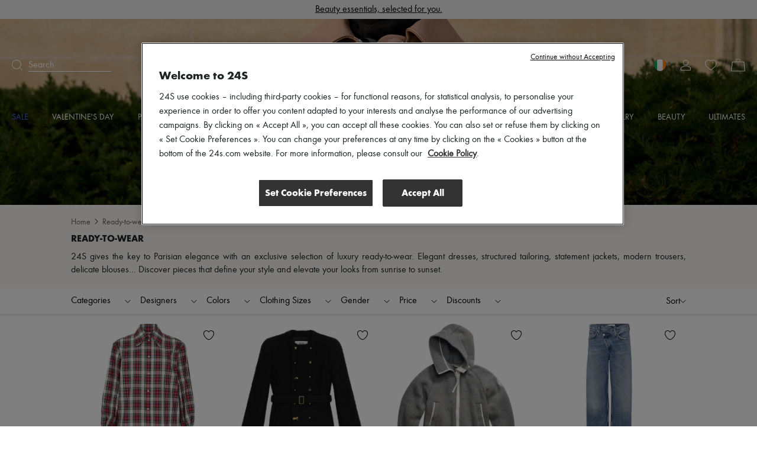

--- FILE ---
content_type: text/html; charset=utf-8
request_url: https://www.24s.com/en-ie/women/ready-to-wear/lingerie
body_size: 134650
content:
<!DOCTYPE html><html lang="en"><head><meta charSet="utf-8"/><meta name="viewport" content="width=device-width"/><title>Women&#x27;s Ready-to-wear | Luxury &amp; Contemporary Fashion | 24S</title><meta name="description" content="Explore our curated selection of women&#x27;s Ready-to-wear and buy on 24S, the LVMH Group&#x27;s Luxury Fashion Destination. Express Delivery &amp; Free Returns."/><link rel="canonical" href="https://www.24s.com/en-ie/women/ready-to-wear"/><link rel="next" href="https://www.24s.com/en-ie/women/ready-to-wear?page=2"/><link rel="alternate" hrefLang="en-ae" href="https://www.24s.com/en-ae/women/ready-to-wear"/><link rel="alternate" hrefLang="en-au" href="https://www.24s.com/en-au/women/ready-to-wear"/><link rel="alternate" hrefLang="en-ca" href="https://www.24s.com/en-ca/women/ready-to-wear"/><link rel="alternate" hrefLang="en-ch" href="https://www.24s.com/en-ch/women/ready-to-wear"/><link rel="alternate" hrefLang="en-cn" href="https://www.24s.com/en-cn/women/ready-to-wear"/><link rel="alternate" hrefLang="en-dk" href="https://www.24s.com/en-dk/women/ready-to-wear"/><link rel="alternate" hrefLang="en-es" href="https://www.24s.com/en-es/women/ready-to-wear"/><link rel="alternate" hrefLang="en-gb" href="https://www.24s.com/en-gb/women/ready-to-wear"/><link rel="alternate" hrefLang="en-hk" href="https://www.24s.com/en-hk/women/ready-to-wear"/><link rel="alternate" hrefLang="en-ie" href="https://www.24s.com/en-ie/women/ready-to-wear"/><link rel="alternate" hrefLang="en-it" href="https://www.24s.com/en-it/women/ready-to-wear"/><link rel="alternate" hrefLang="en-jp" href="https://www.24s.com/en-jp/women/ready-to-wear"/><link rel="alternate" hrefLang="en-kr" href="https://www.24s.com/en-kr/women/ready-to-wear"/><link rel="alternate" hrefLang="en-nl" href="https://www.24s.com/en-nl/women/ready-to-wear"/><link rel="alternate" hrefLang="en-se" href="https://www.24s.com/en-se/women/ready-to-wear"/><link rel="alternate" hrefLang="en-sg" href="https://www.24s.com/en-sg/women/ready-to-wear"/><link rel="alternate" hrefLang="en-tw" href="https://www.24s.com/en-tw/women/ready-to-wear"/><link rel="alternate" hrefLang="en-us" href="https://www.24s.com/en-us/women/ready-to-wear"/><link rel="alternate" hrefLang="en-no" href="https://www.24s.com/en-no/women/ready-to-wear"/><link rel="alternate" hrefLang="fr-be" href="https://www.24s.com/fr-be/femme/pret-a-porter"/><link rel="alternate" hrefLang="fr-ca" href="https://www.24s.com/fr-ca/femme/pret-a-porter"/><link rel="alternate" hrefLang="fr-fr" href="https://www.24s.com/fr-fr/femme/pret-a-porter"/><link rel="alternate" hrefLang="fr-ch" href="https://www.24s.com/fr-ch/femme/pret-a-porter"/><link rel="alternate" hrefLang="de-at" href="https://www.24s.com/de-at/women/ready-to-wear"/><link rel="alternate" hrefLang="de-ch" href="https://www.24s.com/de-ch/women/ready-to-wear"/><link rel="alternate" hrefLang="de-de" href="https://www.24s.com/de-de/women/ready-to-wear"/><link rel="alternate" hrefLang="ko-kr" href="https://www.24s.com/ko-kr/women/ready-to-wear"/><link rel="alternate" hrefLang="zh-ca" href="https://www.24s.com/zh-ca/women/ready-to-wear"/><link rel="alternate" hrefLang="zh-cn" href="https://www.24s.com/zh-cn/women/ready-to-wear"/><link rel="alternate" hrefLang="zh-fr" href="https://www.24s.com/zh-fr/women/ready-to-wear"/><link rel="alternate" hrefLang="zh-gb" href="https://www.24s.com/zh-gb/women/ready-to-wear"/><link rel="alternate" hrefLang="zh-hk" href="https://www.24s.com/zh-hk/women/ready-to-wear"/><link rel="alternate" hrefLang="zh-tw" href="https://www.24s.com/zh-tw/women/ready-to-wear"/><link rel="alternate" hrefLang="zh-us" href="https://www.24s.com/zh-us/women/ready-to-wear"/><link rel="alternate" hrefLang="ja-jp" href="https://www.24s.com/ja-jp/women/ready-to-wear"/><link rel="preload" as="image" href="https://www.24s.com/static/images/iwcwdvrrxspFJAsWw-tjn0BI6uk=/fit-in/2400x0/ae80b3c767af49e38e6edcaf8ee3afb3" imageSizes="100vw" fetchPriority="high"/><link rel="preload" as="image" imageSrcSet="https://www.24s.com/static/images/f_S7Fhu7ftXqVrgpyehVJXNVSUI=/fit-in/500x0/3709df3236524db08b84532a92d0ae3b?w=384&amp;q=75 1x, https://www.24s.com/static/images/f_S7Fhu7ftXqVrgpyehVJXNVSUI=/fit-in/500x0/3709df3236524db08b84532a92d0ae3b?w=640&amp;q=75 2x" fetchpriority="high"/><link rel="preload" as="image" imageSrcSet="https://www.24s.com/static/images/KsdxE2GSjJEudWIcV838Ch1yUv8=/fit-in/500x0/97fc237b709f45549a1a1d740448d0ad?w=384&amp;q=75 1x, https://www.24s.com/static/images/KsdxE2GSjJEudWIcV838Ch1yUv8=/fit-in/500x0/97fc237b709f45549a1a1d740448d0ad?w=640&amp;q=75 2x" fetchpriority="high"/><link rel="preload" as="image" imageSrcSet="https://www.24s.com/static/images/4HcppJwIRBlNHLy5YRCFDCYr6Rs=/fit-in/500x0/8474bce17cf34884a961ac87368f0d6e?w=384&amp;q=75 1x, https://www.24s.com/static/images/4HcppJwIRBlNHLy5YRCFDCYr6Rs=/fit-in/500x0/8474bce17cf34884a961ac87368f0d6e?w=640&amp;q=75 2x" fetchpriority="high"/><link rel="preload" as="image" imageSrcSet="https://www.24s.com/static/images/nhH8UM4jdjaqszw-RJ-10FITD7k=/fit-in/500x0/2e62a89c711d44c2b939d1ff9af94d79?w=384&amp;q=75 1x, https://www.24s.com/static/images/nhH8UM4jdjaqszw-RJ-10FITD7k=/fit-in/500x0/2e62a89c711d44c2b939d1ff9af94d79?w=640&amp;q=75 2x" fetchpriority="high"/><meta name="next-head-count" content="46"/><script>
                  window.dataLayer = window.dataLayer || [];
            </script><script>
            (function (w, d, s, l, i) {
                w[l] = w[l] || [];
                w[l].push(
                    {'gtm.start': new Date().getTime(), event: 'gtm.js'}
                );
                var f = d.getElementsByTagName(s)[0],
                    j = d.createElement(s), dl = l != 'dataLayer' ? '&l=' + l : '';
                j.async = true;
                j.src =
                    'https://www.googletagmanager.com/gtm.js?id=' + i + dl;
                f.parentNode.insertBefore(j, f);
            })(window, document, 'script', 'dataLayerTagManager', 'GTM-PVL4LHL');
            </script><script type="text/javascript">
              var OneTrust = {
                    geolocationResponse: {
                        countryCode: 'ie',
                    }
                };</script><script src="https://cdn.cookielaw.org/scripttemplates/otSDKStub.js" data-language="en" data-domain-script="d0d83c3d-f51e-4b78-9657-510764d88abc" type="text/javascript"></script><script>
            function OptanonWrapper() {}
          </script><meta name="viewport" content="width=device-width, initial-scale=1.0, maximum-scale=1.0, user-scalable=no"/><meta name="referrer" content="no-referrer-when-downgrade"/><meta http-equiv="content-language" content="en-IE"/><link rel="preconnect" href="https://api.zolaprod.babylone.io" crossorigin="anonymous"/><link rel="preconnect" href="https://prod.babsta.net/static/ffddb2c9" crossorigin="anonymous"/><link rel="preconnect" href="https://www.24s.com/static/videos" crossorigin="anonymous"/><link rel="preconnect" href="https://www.google-analytics.com" crossorigin="anonymous"/><link rel="preconnect" href="https://www.googletagmanager.com" crossorigin="anonymous"/><link rel="apple-touch-icon" sizes="180x180" href="/apple-touch-icon.png" id="apple-favicon"/><link rel="icon" type="image/png" href="/favicon-32x32.png" sizes="32x32" id="32-favicon"/><link rel="icon" type="image/png" href="/favicon-16x16.png" sizes="16x16" id="16-favicon"/><link rel="mask-icon" href="/safari-pinned-tab.svg" color="#111111"/><meta name="theme-color" content="#ffffff"/><link href="https://prod.babsta.net/static/ffddb2c9/_next/static/media/functionpro-medium.945ab27d.woff2" as="font" type="font/woff2" crossorigin="anonymous"/><link href="https://prod.babsta.net/static/ffddb2c9/_next/static/media/functionpro-bold.2c372108.woff2" as="font" type="font/woff2" crossorigin="anonymous"/><link href="https://prod.babsta.net/static/ffddb2c9/_next/static/media/functionpro-book.bc6d4541.woff2" as="font" type="font/woff2" crossorigin="anonymous"/><script>
  (function(c,e,f,k,g,h,b,a,d){c[g]||(c[g]=h,b=c[h]=function(){
  b.q.push(arguments)},b.q=[],b.l=1*new Date,a=e.createElement(f),a.async=1,
  a.src=k,a.setAttribute("crossorigin", "anonymous"),d=e.getElementsByTagName(f)[0],
  d.parentNode.insertBefore(a,d))})(window,document,"script",
  "//eum.instana.io/eum.min.js","InstanaEumObject","ineum");
  ineum('reportingUrl', 'https://eum-eu-west-1.instana.io');
  ineum('key', 'smpaTAJISkyZGtKcdzougg');
  ineum('meta', 'referrer', document.referrer);
            </script><script type="text/javascript">
        //<![CDATA[
        (function() {
          function riskifiedBeaconLoad() {
            var store_domain = 'www.24s.com';
            var session_id = 'dwu_ORZeg6yJOh_luj7Ov';
            var url = ('https:' == document.location.protocol ? 'https://' : 'http://')
              + "beacon.riskified.com?shop=" + store_domain + "&sid=" + session_id;
            var s = document.createElement('script');
            s.type = 'text/javascript';
            s.async = true;
            s.src = url;
            var x = document.getElementsByTagName('script')[0];
            x.parentNode.insertBefore(s, x);
          }
          if (window.attachEvent)
            window.attachEvent('onload', riskifiedBeaconLoad)
          else
            window.addEventListener('load', riskifiedBeaconLoad, false);
        })();
        //]]>
        </script><link data-next-font="" rel="preconnect" href="/" crossorigin="anonymous"/><link rel="preload" href="https://prod.babsta.net/static/ffddb2c9/_next/static/css/a5db108f15ea7ece.css" as="style"/><link rel="stylesheet" href="https://prod.babsta.net/static/ffddb2c9/_next/static/css/a5db108f15ea7ece.css" data-n-g=""/><link rel="preload" href="https://prod.babsta.net/static/ffddb2c9/_next/static/css/f27da80279990078.css" as="style"/><link rel="stylesheet" href="https://prod.babsta.net/static/ffddb2c9/_next/static/css/f27da80279990078.css" data-n-p=""/><link rel="preload" href="https://prod.babsta.net/static/ffddb2c9/_next/static/css/a2c1f4f1111565b9.css" as="style"/><link rel="stylesheet" href="https://prod.babsta.net/static/ffddb2c9/_next/static/css/a2c1f4f1111565b9.css" data-n-p=""/><noscript data-n-css=""></noscript><script defer="" nomodule="" src="https://prod.babsta.net/static/ffddb2c9/_next/static/chunks/polyfills-42372ed130431b0a.js"></script><script src="https://prod.babsta.net/static/ffddb2c9/_next/static/chunks/webpack-0396239eb037f080.js" defer=""></script><script src="https://prod.babsta.net/static/ffddb2c9/_next/static/chunks/main-025dd2612354e263.js" defer=""></script><script src="https://prod.babsta.net/static/ffddb2c9/_next/static/chunks/pages/_app-56b46fbf205ca715.js" defer=""></script><script src="https://prod.babsta.net/static/ffddb2c9/_next/static/chunks/75fc9c18-6cc6bbc83b23e8c3.js" defer=""></script><script src="https://prod.babsta.net/static/ffddb2c9/_next/static/chunks/8613-67b28bc51068e714.js" defer=""></script><script src="https://prod.babsta.net/static/ffddb2c9/_next/static/chunks/7460-bf13ee782b798231.js" defer=""></script><script src="https://prod.babsta.net/static/ffddb2c9/_next/static/chunks/9398-238a9c80b8b1acf2.js" defer=""></script><script src="https://prod.babsta.net/static/ffddb2c9/_next/static/chunks/7467-cd6177698b3f4924.js" defer=""></script><script src="https://prod.babsta.net/static/ffddb2c9/_next/static/chunks/6129-3871ff379b0fe6d4.js" defer=""></script><script src="https://prod.babsta.net/static/ffddb2c9/_next/static/chunks/9065-0fb87d6d79de9265.js" defer=""></script><script src="https://prod.babsta.net/static/ffddb2c9/_next/static/chunks/159-a06131809460e208.js" defer=""></script><script src="https://prod.babsta.net/static/ffddb2c9/_next/static/chunks/4589-b75f474b078ab1eb.js" defer=""></script><script src="https://prod.babsta.net/static/ffddb2c9/_next/static/chunks/4816-78af8b36dca8639b.js" defer=""></script><script src="https://prod.babsta.net/static/ffddb2c9/_next/static/chunks/5813-c7f3876c9d0e3790.js" defer=""></script><script src="https://prod.babsta.net/static/ffddb2c9/_next/static/chunks/9569-ad118be7e47d04a4.js" defer=""></script><script src="https://prod.babsta.net/static/ffddb2c9/_next/static/chunks/5840-75952eecda4cf808.js" defer=""></script><script src="https://prod.babsta.net/static/ffddb2c9/_next/static/chunks/1214-dab048bb5dcc9e77.js" defer=""></script><script src="https://prod.babsta.net/static/ffddb2c9/_next/static/chunks/3891-f265738e221fc1a2.js" defer=""></script><script src="https://prod.babsta.net/static/ffddb2c9/_next/static/chunks/2255-dc9312fe4763456e.js" defer=""></script><script src="https://prod.babsta.net/static/ffddb2c9/_next/static/chunks/4004-053ddad9a12373b7.js" defer=""></script><script src="https://prod.babsta.net/static/ffddb2c9/_next/static/chunks/pages/plp-826b00e915c45634.js" defer=""></script><script src="https://prod.babsta.net/static/ffddb2c9/_next/static/ffddb2c9/_buildManifest.js" defer=""></script><script src="https://prod.babsta.net/static/ffddb2c9/_next/static/ffddb2c9/_ssgManifest.js" defer=""></script><style data-styled="" data-styled-version="5.3.7">.bUQtSw{font-family:"function-book"," Arial ",sans-serif;background-color:#f3f3f3;}/*!sc*/
@media screen and (max-width:767px){.bUQtSw{position:absolute;z-index:195;}}/*!sc*/
.bUQtSw p,.bUQtSw h3{color:#1d2424;}/*!sc*/
.bUQtSw h3{font-family:"function-book"," Arial ",sans-serif;font-size:1rem;margin-bottom:15px;line-height:1.1rem;font-weight:400;}/*!sc*/
.bUQtSw ul li,.bUQtSw ul li a{font-size:0.875rem;color:#666666;padding:3px 6px;margin:-1px -6px;}/*!sc*/
.bUQtSw li{white-space:nowrap;}/*!sc*/
.bUQtSw ul li a:hover{cursor:pointer;color:#1d2424;background:#fff;}/*!sc*/
.bUQtSw ul li a:focus{color:#1d2424;border:1px solid #1d2424;}/*!sc*/
.bUQtSw .footer-content{background-color:#f3f3f3;-webkit-box-pack:center;-webkit-justify-content:center;-ms-flex-pack:center;justify-content:center;}/*!sc*/
.bUQtSw .bandeau-info{display:-webkit-box;display:-webkit-flex;display:-ms-flexbox;display:flex;-webkit-box-pack:center;-webkit-justify-content:center;-ms-flex-pack:center;justify-content:center;padding:24px 16px;max-width:1184px;margin:auto;}/*!sc*/
.bUQtSw .bandeau-info > div{padding:24px 0 0 50px;-webkit-flex:1;-ms-flex:1;flex:1;}/*!sc*/
.bUQtSw .bandeau-info > div > div{-webkit-box-flex:1;-webkit-flex-grow:1;-ms-flex-positive:1;flex-grow:1;}/*!sc*/
.bUQtSw .bandeau-info > div:first-child{padding-left:0;padding-top:0;-webkit-flex:0;-ms-flex:0;flex:0;}/*!sc*/
@media screen and (max-width:1024px){.bUQtSw .bandeau-info{-webkit-flex-direction:column;-ms-flex-direction:column;flex-direction:column;-webkit-box-pack:center;-webkit-justify-content:center;-ms-flex-pack:center;justify-content:center;-webkit-align-items:center;-webkit-box-align:center;-ms-flex-align:center;align-items:center;padding:30px 0;}.bUQtSw .bandeau-info > div{width:515px;white-space:nowrap;padding:15px 25px;}}/*!sc*/
@media screen and (max-width:767px){.bUQtSw .bandeau-info{-webkit-align-items:flex-start;-webkit-box-align:flex-start;-ms-flex-align:flex-start;align-items:flex-start;padding:30px 0 5px 0;}.bUQtSw .bandeau-info > div{width:100%;white-space:initial;}}/*!sc*/
.bUQtSw hr{border:1px solid #e5e5e5;margin:0;width:100%;}/*!sc*/
data-styled.g2[id="styles__FooterContainer-sc-hx7fx1-0"]{content:"bUQtSw,"}/*!sc*/
.kyLEka{display:-webkit-box;display:-webkit-flex;display:-ms-flexbox;display:flex;-webkit-box-pack:center;-webkit-justify-content:center;-ms-flex-pack:center;justify-content:center;-webkit-align-items:center;-webkit-box-align:center;-ms-flex-align:center;align-items:center;background:#fff;}/*!sc*/
@media screen and (max-width:767px){.kyLEka{-webkit-flex-direction:column;-ms-flex-direction:column;flex-direction:column;-webkit-align-items:flex-start;-webkit-box-align:flex-start;-ms-flex-align:flex-start;align-items:flex-start;}}/*!sc*/
.kyLEka > a{display:-webkit-box;display:-webkit-flex;display:-ms-flexbox;display:flex;margin:16px 30px;-webkit-box-pack:center;-webkit-justify-content:center;-ms-flex-pack:center;justify-content:center;-webkit-align-items:center;-webkit-box-align:center;-ms-flex-align:center;align-items:center;padding:2px 7px;}/*!sc*/
.kyLEka > a:focus{border:1px solid #1d2424;}/*!sc*/
.kyLEka > a:hover p{border-bottom-color:#1d2424;}/*!sc*/
.kyLEka > a p{margin:0 0 0 13px;border-bottom:1px solid transparent;}/*!sc*/
data-styled.g3[id="styles__ReassuranceBlockContainer-sc-1d6tcb6-0"]{content:"kyLEka,"}/*!sc*/
.BEgmt{display:-webkit-box;display:-webkit-flex;display:-ms-flexbox;display:flex;-webkit-box-pack:start;-webkit-justify-content:flex-start;-ms-flex-pack:start;justify-content:flex-start;-webkit-flex-direction:column;-ms-flex-direction:column;flex-direction:column;}/*!sc*/
.BEgmt svg{margin-top:-15px;}/*!sc*/
.BEgmt a{width:170px;padding:15px 5px 5px 5px;}/*!sc*/
.BEgmt a:focus{border:1px solid #1d2424;}/*!sc*/
.BEgmt p{margin-top:10px;width:200px;font-size:1.25rem;}/*!sc*/
@media screen and (max-width:1024px){.BEgmt{-webkit-align-items:center;-webkit-box-align:center;-ms-flex-align:center;align-items:center;margin-bottom:30px;}.BEgmt p{width:auto;text-align:center;line-height:30px;}.BEgmt a{width:auto;}}/*!sc*/
@media screen and (max-width:767px){.BEgmt{width:100%;margin-bottom:5px;}.BEgmt p{margin-top:0px;font-size:1.2rem;}.BEgmt a{padding:0px 5px 0px 5px;}.BEgmt a:focus{border:1px solid #1d2424;}}/*!sc*/
data-styled.g4[id="styles__LogoContainer-sc-1yzbdh8-0"]{content:"BEgmt,"}/*!sc*/
.aJYPs{display:-webkit-box;display:-webkit-flex;display:-ms-flexbox;display:flex;-webkit-flex-direction:column;-ms-flex-direction:column;flex-direction:column;}/*!sc*/
.aJYPs > div{display:-webkit-box;display:-webkit-flex;display:-ms-flexbox;display:flex;}/*!sc*/
.aJYPs > div svg{margin-right:8px;width:72px;height:32px;}/*!sc*/
@media screen and (min-width:768px){.aJYPs > div svg{width:60px;height:28px;}}/*!sc*/
.aJYPs > div:not(:first-child){margin-top:4px;}/*!sc*/
.aJYPs .cb-responsive{-webkit-flex-direction:row;-ms-flex-direction:row;flex-direction:row;-webkit-align-items:center;-webkit-box-align:center;-ms-flex-align:center;align-items:center;}/*!sc*/
@media screen and (min-width:768px){.aJYPs .cb-responsive{-webkit-align-items:baseline;-webkit-box-align:baseline;-ms-flex-align:baseline;align-items:baseline;display:-webkit-box;display:-webkit-flex;display:-ms-flexbox;display:flex;-webkit-flex-direction:column;-ms-flex-direction:column;flex-direction:column;}.aJYPs .cb-responsive > div:not(:first-child){margin-top:4px;}}/*!sc*/
.aJYPs .cb-responsive > div{display:-webkit-box;display:-webkit-flex;display:-ms-flexbox;display:flex;}/*!sc*/
.aJYPs .cb-responsive > div svg{width:32px;}/*!sc*/
@media screen and (min-width:768px){.aJYPs .cb-responsive > div svg{width:28px;}}/*!sc*/
data-styled.g5[id="styles__MeansOfPaymentsContainer-sc-1ozqhhn-0"]{content:"aJYPs,"}/*!sc*/
.hEhlcE{display:-webkit-box;display:-webkit-flex;display:-ms-flexbox;display:flex;}/*!sc*/
.hEhlcE .payments-block{display:-webkit-box;display:-webkit-flex;display:-ms-flexbox;display:flex;-webkit-flex-direction:column;-ms-flex-direction:column;flex-direction:column;padding-left:50px;}/*!sc*/
@media screen and (max-width:1024px){.hEhlcE .payments-block{padding-left:170px;}}/*!sc*/
data-styled.g6[id="ClientAndPaymentBlock__StyledClientAndPayment-sc-1wd4r98-0"]{content:"hEhlcE,"}/*!sc*/
.iFoEWe{display:-webkit-box;display:-webkit-flex;display:-ms-flexbox;display:flex;-webkit-align-items:stretch;-webkit-box-align:stretch;-ms-flex-align:stretch;align-items:stretch;-webkit-box-pack:space-evenly;-webkit-justify-content:space-evenly;-ms-flex-pack:space-evenly;justify-content:space-evenly;border:1px solid #e6e6e6;width:100%;cursor:pointer;}/*!sc*/
.iFoEWe:hover,.iFoEWe:focus{border-color:#1d2424;}/*!sc*/
.iFoEWe.modal-open-trigger-flag{border-color:transparent;}/*!sc*/
.iFoEWe.modal-open-trigger-flag:hover{border-color:transparent;}/*!sc*/
.iFoEWe.modal-open-trigger-flag:not(:focus-visible){border-color:transparent;}/*!sc*/
.iFoEWe span:first-child{margin:10px 0;padding:0 3px;display:block;background-position:50%;background-repeat:no-repeat;background-size:cover;border-radius:30px;box-shadow:0 0 1px #000;height:20px;width:20px;}/*!sc*/
.iFoEWe p{margin:10px 0;padding:0 3px;}/*!sc*/
.iFoEWe .vr{width:2px;margin:10px 0;background:#e6e6e6;}/*!sc*/
data-styled.g10[id="styles__StyledModalOpen-sc-i8gsez-0"]{content:"iFoEWe,"}/*!sc*/
.bHDckn{display:-webkit-box;display:-webkit-flex;display:-ms-flexbox;display:flex;-webkit-box-flex:0;-webkit-flex-grow:0;-ms-flex-positive:0;flex-grow:0;-webkit-flex-direction:column;-ms-flex-direction:column;flex-direction:column;padding-left:50px;}/*!sc*/
.bHDckn > div:first-child{width:185px;}/*!sc*/
@media screen and (max-width:1024px){.bHDckn{padding-left:110px;}}/*!sc*/
@media screen and (max-width:767px){.bHDckn{margin-top:30px !important;padding-left:0;width:100% !important;}}/*!sc*/
.bHDckn .follow-us-block{margin-top:30px;}/*!sc*/
@media screen and (max-width:767px){.bHDckn .follow-us-block{margin-top:17px;}}/*!sc*/
.bHDckn .follow-us-block h3{margin-bottom:16px;}/*!sc*/
@media screen and (max-width:767px){.bHDckn .follow-us-block h3{margin-bottom:8px;}}/*!sc*/
.bHDckn .follow-us-block > div{display:-webkit-box;display:-webkit-flex;display:-ms-flexbox;display:flex;}/*!sc*/
.bHDckn .follow-us-block a{display:-webkit-box;display:-webkit-flex;display:-ms-flexbox;display:flex;margin-right:8px;}/*!sc*/
.bHDckn .follow-us-block a:focus{border:1px solid #1d2424;}/*!sc*/
data-styled.g11[id="styles__DestAndFollowContainer-sc-1srsb84-0"]{content:"bHDckn,"}/*!sc*/
.flKRnN{display:-webkit-box;display:-webkit-flex;display:-ms-flexbox;display:flex;}/*!sc*/
data-styled.g12[id="styles__CompanyAndDestAndFollowContainer-sc-s9qghi-0"]{content:"flKRnN,"}/*!sc*/
.iokLCA{display:-webkit-box;display:-webkit-flex;display:-ms-flexbox;display:flex;-webkit-box-pack:center;-webkit-justify-content:center;-ms-flex-pack:center;justify-content:center;padding-bottom:16px;max-width:1184px;margin:auto;padding:0px 16px 15px 16px;font-weight:400;line-height:1.1em;-webkit-letter-spacing:0px;-moz-letter-spacing:0px;-ms-letter-spacing:0px;letter-spacing:0px;text-align:left;white-space:nowrap;}/*!sc*/
.iokLCA h3{margin-bottom:0;}/*!sc*/
data-styled.g17[id="TopBrands__StyledTopBrands-sc-rgsowg-0"]{content:"iokLCA,"}/*!sc*/
.cgGtxC{margin-right:3px;}/*!sc*/
data-styled.g18[id="TopBrands__StyledTitle-sc-rgsowg-1"]{content:"cgGtxC,"}/*!sc*/
.cMupNh{overflow:hidden;text-overflow:ellipsis;}/*!sc*/
.cMupNh a{color:#666666;font-size:0.875rem;}/*!sc*/
data-styled.g19[id="TopBrands__StyledList-sc-rgsowg-2"]{content:"cMupNh,"}/*!sc*/
.cUkhpd{color:inherit;-webkit-transition:none;transition:none;}/*!sc*/
.cUkhpd:focus{border:1px solid #1d2424;}/*!sc*/
.cUkhpd:focus:not(:focus-visible){border:none;}/*!sc*/
.cUkhpd:visited{color:inherit;}/*!sc*/
.cUkhpd:hover{color:#556BE9;}/*!sc*/
data-styled.g21[id="A-sc-1c7wk9x-0"]{content:"cUkhpd,"}/*!sc*/
.mVVlx{display:-webkit-box;display:-webkit-flex;display:-ms-flexbox;display:flex;font-weight:500;font-size:14px !important;line-height:20px;padding-bottom:15px;text-transform:uppercase;color:#556BE9;}/*!sc*/
.mVVlx:hover,.mVVlx:visited{color:#556BE9;}/*!sc*/
.groya-d{display:-webkit-box;display:-webkit-flex;display:-ms-flexbox;display:flex;font-weight:500;font-size:14px !important;line-height:20px;padding-bottom:15px;text-transform:uppercase;color:inherit;}/*!sc*/
.groya-d:hover,.groya-d:visited{color:inherit;}/*!sc*/
data-styled.g22[id="MenuNavItem__StyledMenuNavItem-sc-xbftef-0"]{content:"mVVlx,groya-d,"}/*!sc*/
.dVIchk{display:-webkit-box;display:-webkit-flex;display:-ms-flexbox;display:flex;margin:5px 0;}/*!sc*/
data-styled.g23[id="LayerNavItem__StyledLayerNavItem-sc-1egs2wg-0"]{content:"dVIchk,"}/*!sc*/
.fPFiBK{font-weight:500;}/*!sc*/
data-styled.g24[id="LayerNavItem__LayerNavItemLink-sc-1egs2wg-1"]{content:"fPFiBK,"}/*!sc*/
.kPFqpD{display:-webkit-box;display:-webkit-flex;display:-ms-flexbox;display:flex;-webkit-flex-direction:column;-ms-flex-direction:column;flex-direction:column;-webkit-flex:1;-ms-flex:1;flex:1;}/*!sc*/
data-styled.g25[id="Vertical-sc-1v3xmyy-0"]{content:"kPFqpD,"}/*!sc*/
.tEToe{display:-webkit-box;display:-webkit-flex;display:-ms-flexbox;display:flex;width:1280px;margin:0 auto;}/*!sc*/
@media (max-width:1320px){.tEToe{width:100%;padding:0 20px;}}/*!sc*/
data-styled.g26[id="Layer__Centered1280-sc-qvrpu8-0"]{content:"tEToe,"}/*!sc*/
.ffkvqs{width:250px;margin:10px 0 10px 40px;-webkit-flex:none;-ms-flex:none;flex:none;font-weight:400;font-size:16px;line-height:28px;color:#1d2424;}/*!sc*/
.ffkvqs:nth-child(1){margin-left:0;}/*!sc*/
data-styled.g27[id="Layer__Column-sc-qvrpu8-1"]{content:"ffkvqs,"}/*!sc*/
.eYdKIZ{display:-webkit-box;display:-webkit-flex;display:-ms-flexbox;display:flex;position:absolute;width:100%;top:100%;left:0;visibility:hidden;background-color:white;box-shadow:0 14px 14px rgba(0,0,0,0.25);opacity:0.95;z-index:110;}/*!sc*/
data-styled.g28[id="Layer__StyledLayer-sc-qvrpu8-2"]{content:"eYdKIZ,"}/*!sc*/
.Gwgpp{display:-webkit-box;display:-webkit-flex;display:-ms-flexbox;display:flex;-webkit-flex-direction:row;-ms-flex-direction:row;flex-direction:row;-webkit-flex:1;-ms-flex:1;flex:1;-webkit-box-pack:justify;-webkit-justify-content:space-between;-ms-flex-pack:justify;justify-content:space-between;}/*!sc*/
data-styled.g29[id="Menu__StyledMenu-sc-29zrqt-0"]{content:"Gwgpp,"}/*!sc*/
.kgYBQy{display:block;position:relative;-webkit-flex:0;-ms-flex:0;flex:0;padding:4px;}/*!sc*/
.kgYBQy .logo24{fill:#cececd;opacity:0.55;height:35px;width:auto;-webkit-transition:all 0.5s;transition:all 0.5s;will-change:height,opacity;}/*!sc*/
.kgYBQy .logoUrl{position:absolute;top:50%;left:50%;-webkit-transform:translate(-50%,-75%);-ms-transform:translate(-50%,-75%);transform:translate(-50%,-75%);height:9px;width:auto;fill:#000;-webkit-transition:height 0.5s;transition:height 0.5s;will-change:height;}/*!sc*/
@media (min-width:48rem){.kgYBQy{padding:0;}.kgYBQy .logo24{height:86px;}.kgYBQy .logoUrl{height:21.5px;-webkit-transform:translate(-50%,-60%);-ms-transform:translate(-50%,-60%);transform:translate(-50%,-60%);}}/*!sc*/
.header-transparent .Logo24s__StyledLogo-sc-x7v0os-0 .logo24{fill:#fff;opacity:0.25;}/*!sc*/
.header-transparent .Logo24s__StyledLogo-sc-x7v0os-0 .logoUrl{fill:#fff;}/*!sc*/
.small-header .Logo24s__StyledLogo-sc-x7v0os-0 .logo24{height:16px;opacity:0;}/*!sc*/
.small-header .Logo24s__StyledLogo-sc-x7v0os-0 .logoUrl{height:16px;-webkit-transform:translate(-50%,-50%);-ms-transform:translate(-50%,-50%);transform:translate(-50%,-50%);}/*!sc*/
@media (min-width:48rem){.small-header .Logo24s__StyledLogo-sc-x7v0os-0 .logo24,.small-header .kgYBQy .logoUrl{height:32px;}}/*!sc*/
data-styled.g30[id="Logo24s__StyledLogo-sc-x7v0os-0"]{content:"kgYBQy,"}/*!sc*/
.cMgumu{display:-webkit-box;display:-webkit-flex;display:-ms-flexbox;display:flex;-webkit-flex-direction:row;-ms-flex-direction:row;flex-direction:row;-webkit-flex:1;-ms-flex:1;flex:1;}/*!sc*/
data-styled.g31[id="Horizontal-sc-1n0krsy-0"]{content:"cMgumu,"}/*!sc*/
.gazVwJ{fill:#ffffff;}/*!sc*/
data-styled.g35[id="common__StyledPath-sc-1slhoh2-0"]{content:"gazVwJ,"}/*!sc*/
.gIfgfs{display:-webkit-box;display:-webkit-flex;display:-ms-flexbox;display:flex;-webkit-flex:1;-ms-flex:1;flex:1;-webkit-align-items:center;-webkit-box-align:center;-ms-flex-align:center;align-items:center;}/*!sc*/
data-styled.g41[id="Search__StyledSearch-sc-l5pxzp-0"]{content:"gIfgfs,"}/*!sc*/
.hZdjan{border-bottom-width:1px;border-bottom-style:solid;border-bottom-color:inherit;margin-left:10px;width:140px;font-weight:400;font-size:16px;line-height:20px;}/*!sc*/
data-styled.g42[id="Search__StyledSearchBar-sc-l5pxzp-1"]{content:"hZdjan,"}/*!sc*/
.ceLOUV{display:-webkit-box;display:-webkit-flex;display:-ms-flexbox;display:flex;margin:0 12px;-webkit-box-pack:center;-webkit-justify-content:center;-ms-flex-pack:center;justify-content:center;-webkit-align-items:center;-webkit-box-align:center;-ms-flex-align:center;align-items:center;position:relative;}/*!sc*/
data-styled.g48[id="MyAccount__StyledMyAccount-sc-16zppl4-0"]{content:"ceLOUV,"}/*!sc*/
.pezba{fill:#ffffff;}/*!sc*/
data-styled.g49[id="MyAccount__StyledPath-sc-16zppl4-1"]{content:"pezba,"}/*!sc*/
.ddvCQp{display:-webkit-box;display:-webkit-flex;display:-ms-flexbox;display:flex;width:24px;-webkit-box-pack:center;-webkit-justify-content:center;-ms-flex-pack:center;justify-content:center;-webkit-align-items:center;-webkit-box-align:center;-ms-flex-align:center;align-items:center;position:relative;}/*!sc*/
.ddvCQp:focus{border:1px solid #1d2424;}/*!sc*/
.ddvCQp:focus:not(:focus-visible){border:none;}/*!sc*/
data-styled.g66[id="MiniCart__StyledMiniCartLink-sc-1we36mq-0"]{content:"ddvCQp,"}/*!sc*/
.bUpmvI{fill:#ffffff;}/*!sc*/
data-styled.g67[id="MiniCart__StyledSvg-sc-1we36mq-1"]{content:"bUpmvI,"}/*!sc*/
.iFttbX{display:-webkit-box;display:-webkit-flex;display:-ms-flexbox;display:flex;-webkit-flex-direction:column;-ms-flex-direction:column;flex-direction:column;-webkit-align-items:center;-webkit-box-align:center;-ms-flex-align:center;align-items:center;-webkit-flex:0 0;-ms-flex:0 0;flex:0 0;padding:6px 16px 24px;margin:auto;background-color:#ffffff;position:relative;z-index:10;}/*!sc*/
@media screen and (min-width:1200px){.iFttbX{-webkit-flex-direction:row;-ms-flex-direction:row;flex-direction:row;-webkit-box-pack:center;-webkit-justify-content:center;-ms-flex-pack:center;justify-content:center;padding:8px 0 28px;}}/*!sc*/
data-styled.g73[id="MarketingFooter__WrapperDiv-sc-i7dmhh-0"]{content:"iFttbX,"}/*!sc*/
.jRPaA-d{-webkit-box-pack:center;-webkit-justify-content:center;-ms-flex-pack:center;justify-content:center;background:#F85F58;display:-webkit-box;display:-webkit-flex;display:-ms-flexbox;display:flex;-webkit-align-items:center;-webkit-box-align:center;-ms-flex-align:center;align-items:center;height:50px;}/*!sc*/
@media (min-width:768px){.jRPaA-d{height:32px;}}/*!sc*/
.kzYzsO{-webkit-box-pack:center;-webkit-justify-content:center;-ms-flex-pack:center;justify-content:center;background:#F0F0F0;display:none;-webkit-align-items:center;-webkit-box-align:center;-ms-flex-align:center;align-items:center;height:50px;}/*!sc*/
@media (min-width:768px){.kzYzsO{height:32px;}}/*!sc*/
.iuepRp{-webkit-box-pack:center;-webkit-justify-content:center;-ms-flex-pack:center;justify-content:center;background:#F1ECE9;display:none;-webkit-align-items:center;-webkit-box-align:center;-ms-flex-align:center;align-items:center;height:50px;}/*!sc*/
@media (min-width:768px){.iuepRp{height:32px;}}/*!sc*/
data-styled.g74[id="PromoBanner__StyledPromoBannerWrapper-sc-108qh2v-0"]{content:"jRPaA-d,kzYzsO,iuepRp,"}/*!sc*/
.zJMjf{text-align:center;line-height:20px;margin:6px;-webkit-animation:500ms linear 4500ms jiroXv,500ms linear jBcSpD;animation:500ms linear 4500ms jiroXv,500ms linear jBcSpD;}/*!sc*/
.zJMjf a{color:inherit;}/*!sc*/
data-styled.g75[id="PromoBanner__StyledPromoMessage-sc-108qh2v-1"]{content:"zJMjf,"}/*!sc*/
.cOVklE{display:-webkit-box;display:-webkit-flex;display:-ms-flexbox;display:flex;-webkit-flex-direction:column;-ms-flex-direction:column;flex-direction:column;position:-webkit-sticky;position:sticky;top:0;z-index:110;background:linear-gradient( 180deg,rgba(0,0,0,0.25) 20%,rgba(0,0,0,0) 100% );opacity:1;-webkit-transition:opacity 0.5s;transition:opacity 0.5s;}/*!sc*/
.cOVklE.not-visible{opacity:0;}/*!sc*/
data-styled.g76[id="HeaderDesktop__StyledHeaderDesktop-sc-1jjs3ry-0"]{content:"cOVklE,"}/*!sc*/
.hBypcp{-webkit-align-items:center;-webkit-box-align:center;-ms-flex-align:center;align-items:center;margin:32px 0;-webkit-transition:margin 0.5s;transition:margin 0.5s;will-change:margin;}/*!sc*/
.small-header .HeaderDesktop__Actions-sc-1jjs3ry-1{margin:18px 0;}/*!sc*/
data-styled.g77[id="HeaderDesktop__Actions-sc-1jjs3ry-1"]{content:"hBypcp,"}/*!sc*/
.fYbjqo{-webkit-box-pack:end;-webkit-justify-content:flex-end;-ms-flex-pack:end;justify-content:flex-end;-webkit-align-items:center;-webkit-box-align:center;-ms-flex-align:center;align-items:center;}/*!sc*/
.fYbjqo a{margin:0 12px;display:-webkit-box;display:-webkit-flex;display:-ms-flexbox;display:flex;-webkit-box-pack:center;-webkit-justify-content:center;-ms-flex-pack:center;justify-content:center;-webkit-align-items:center;-webkit-box-align:center;-ms-flex-align:center;align-items:center;}/*!sc*/
.fYbjqo a:last-of-type{margin-right:0;}/*!sc*/
data-styled.g78[id="HeaderDesktop__Right-sc-1jjs3ry-2"]{content:"fYbjqo,"}/*!sc*/
.hOqtXH{position:absolute;width:100%;background-color:inherit;color:#ffffff;}/*!sc*/
.small-header:not(.header-transparent) .HeaderDesktop__Header-sc-1jjs3ry-3{border-bottom:1px solid #EDEDED;}/*!sc*/
data-styled.g79[id="HeaderDesktop__Header-sc-1jjs3ry-3"]{content:"hOqtXH,"}/*!sc*/
.hwaRZp{margin-left:24px;}/*!sc*/
data-styled.g80[id="HeaderDesktop__LanguageCountryCurrencyModal-sc-1jjs3ry-4"]{content:"hwaRZp,"}/*!sc*/
.ledFmX{display:-webkit-box;display:-webkit-flex;display:-ms-flexbox;display:flex;-webkit-flex-direction:column;-ms-flex-direction:column;flex-direction:column;width:100%;padding-left:120px;padding-right:120px;margin:0 auto;}/*!sc*/
@media (max-width:1320px){.ledFmX{width:100%;padding:0 20px;}}/*!sc*/
data-styled.g81[id="HeaderDesktop__Centered1280-sc-1jjs3ry-5"]{content:"ledFmX,"}/*!sc*/
@-webkit-keyframes jiroXv{from{opacity:1;}to{opacity:0;}}/*!sc*/
@keyframes jiroXv{from{opacity:1;}to{opacity:0;}}/*!sc*/
data-styled.g85[id="sc-keyframes-jiroXv"]{content:"jiroXv,"}/*!sc*/
@-webkit-keyframes jBcSpD{from{opacity:0;}to{opacity:1;}}/*!sc*/
@keyframes jBcSpD{from{opacity:0;}to{opacity:1;}}/*!sc*/
data-styled.g86[id="sc-keyframes-jBcSpD"]{content:"jBcSpD,"}/*!sc*/
</style></head><body><noscript><iframe src="https://www.googletagmanager.com/ns.html?id=GTM-PVL4LHL" height="0" width="0" style="display:none;visibility:hidden;"></iframe></noscript><div id="__next"><div class="plp_plp__jMelp"><div data-testid="promo-message-2VBuytCUdP00oMNy5ZxfOh" class="PromoBanner__StyledPromoBannerWrapper-sc-108qh2v-0 jRPaA-d"><div class="PromoBanner__StyledPromoMessage-sc-108qh2v-1 zJMjf"><span style='color:#FFFFFF;'><a target="_self" style="text-decoration: underline;" href="https://www.24s.com/en-ie/women/events/sale">Sale: -50% on a selection of items</a></span></div></div><div data-testid="promo-message-5Hfo33syM5mwB7Dto7mpPG" class="PromoBanner__StyledPromoBannerWrapper-sc-108qh2v-0 kzYzsO"><div class="PromoBanner__StyledPromoMessage-sc-108qh2v-1 zJMjf"><span style='color:#000000;'><a target="_self" style="text-decoration: underline;" href="https://www.24s.com/en-ie/women/beauty">Beauty essentials, selected for you.</a></span></div></div><div data-testid="promo-message-1y325rIdd65OSpEQz3w4HE" class="PromoBanner__StyledPromoBannerWrapper-sc-108qh2v-0 iuepRp"><div class="PromoBanner__StyledPromoMessage-sc-108qh2v-1 zJMjf"><span style='color:#000000;'>Get 10% off your first order. Code : 10FIRST  <a target="_self" style="text-decoration: underline;" href="https://www.24s.com/en-ie/about-us/terms-conditions-promotional-offers">(T&Cs apply)</a></span></div></div><div class="HeaderDesktop__StyledHeaderDesktop-sc-1jjs3ry-0 cOVklE header-transparent"><div class="Vertical-sc-1v3xmyy-0 HeaderDesktop__Header-sc-1jjs3ry-3 kPFqpD hOqtXH"><div class="HeaderDesktop__Centered1280-sc-1jjs3ry-5 ledFmX"><div class="Horizontal-sc-1n0krsy-0 HeaderDesktop__Actions-sc-1jjs3ry-1 cMgumu hBypcp"><div data-cy="header-search-icon" id="search-icon" class="Search__StyledSearch-sc-l5pxzp-0 gIfgfs"><svg width="18" height="18" viewBox="0 0 18 18" fill="none" xmlns="http://www.w3.org/2000/svg"><path d="M17.8467 17.1064L13.7568 13.0165C15.0121 11.5851 15.7047 9.77389 15.7047 7.85232C15.7047 5.75479 14.8877 3.78302 13.4047 2.29997C11.9216 0.816927 9.94987 0 7.85235 0C5.75482 0 3.78305 0.816927 2.3 2.29997C0.816958 3.78302 3.05176e-05 5.75479 3.05176e-05 7.85232C3.05176e-05 9.94984 0.816958 11.9216 2.3 13.4047C3.78305 14.8877 5.75482 15.7046 7.85235 15.7046C9.77392 15.7046 11.5851 15.012 13.0165 13.7568L17.1064 17.8466C17.2087 17.9489 17.3426 18 17.4765 18C17.6105 18 17.7444 17.9489 17.8467 17.8466C18.0512 17.6421 18.0512 17.3109 17.8467 17.1064ZM3.04025 12.6644C1.75504 11.379 1.04701 9.66995 1.04701 7.85232C1.04701 6.03468 1.75504 4.32568 3.04025 3.04022C4.32571 1.75501 6.03471 1.04698 7.85235 1.04698C9.66998 1.04698 11.379 1.75501 12.6644 3.04022C13.9496 4.32568 14.6577 6.03468 14.6577 7.85232C14.6577 9.66995 13.9496 11.379 12.6644 12.6644C11.379 13.9496 9.66998 14.6577 7.85235 14.6577C6.03471 14.6577 4.32571 13.9496 3.04025 12.6644Z" class="common__StyledPath-sc-1slhoh2-0 gazVwJ"></path></svg><span class="Search__StyledSearchBar-sc-l5pxzp-1 hZdjan">Search</span></div><a href="/en-ie/women" data-cy="logo-24s" class="Logo24s__StyledLogo-sc-x7v0os-0 kgYBQy"><svg xmlns="http://www.w3.org/2000/svg" viewBox="0 0 100 99" class="logo24"><path d="M83.156 0c-13.413 0-18.002 9.21-18.48 21.273-.595 14.38-3.814 26.086-9.12 33.454-9.299 12.716-23.904 15.806-36.242 18.599-7.273 1.664-12.34 1.724-16.512 5.882-.953.951-1.49 2.094-1.967 2.08-.586-.017-.06-2.734.298-3.803.834-2.675 2.146-4.576 3.755-6.18 12.34-12.3 51.323-20.679 51.323-46.408C56.211 9.983 42.918 0 23.13 0 8.881 0 .058 9.389.058 18.123s7.332 12.122 11.922 12.122c6.319 0 10.909-4.694 10.909-10.161 0-7.666-8.286-10.875-8.286-15.866 0-2.733 2.92-3.922 8.167-3.922 9.24 0 10.79 8.736 10.79 17.233 0 14.38-8.763 25.612-17.705 36.129-6.318 7.427-12.16 14.32-14.664 22.105C.357 78.496 0 81.348 0 84.319c0 8.14 3.874 14.559 10.313 14.559 4.351 0 7.927-3.625 7.927-7.904s-3.278-7.546-7.094-7.784a9 9 0 0 0-.437-.01c-5.273 0-7.24 5.18-8.98 5.18-.835 0-1.252-.95-1.311-2.734.06-5.704 5.007-8.734 8.524-8.734 4.53 0 8.941 4.931 13.59 10.102 5.246 5.764 10.67 11.766 16.691 11.766 8.226 0 12.995-5.11 12.995-13.965V73.269h4.292c1.968 0 3.398.475 4.411 1.485 1.788 1.783 1.729 4.873 1.729 8.14 0 .475-.06.951-.06 1.426 0 6.3-.298 11.588-3.636 13.786v.238h29.03v-.297c-1.788-1.842-4.053-7.428-4.053-18.064v-6.714c5.961.119 12.518 5.942 14.485 12.478h.298V59.899h-.298c-2.265 6.834-8.525 12.835-14.485 13.014V58.947h-.298c-3.16 9.151-12.697 13.965-27.837 13.965H33.74c-1.608 0-1.967-.654-1.967-1.129 0-.772.716-1.366 2.086-1.842C78.506 55.918 99.966 38.27 99.966 17.53c0-10.22-5.96-17.529-16.81-17.529"></path></svg><svg xmlns="http://www.w3.org/2000/svg" fill="none" viewBox="0 0 98 25" class="logoUrl"><path d="m14.144 20.802-9.959.003c1.354-1.234 3.909-3.517 5.048-4.627 3.109-2.93 6.741-6.26 6.741-10.178 0-3.3-2.37-5.737-6.433-5.737-3.571 0-6.28 1.943-7.664 5.706l.216.124c1.292-2.807 3.108-3.64 5.263-3.64 2.771 0 4.494 1.851 4.494 4.688 0 3.794-2.893 8.882-11.482 17.025v.123h10.48z"></path><path d="M13.008 18.112h10.85v6.186h3.758v-6.186h4.156v-3.063h-4.156V.349h-.152l-14.456 17.7zm10.85-12.83v9.768h-7.855zM34.313 24.137l1.237-1.27c1.026.756 3.018 1.36 5.009 1.36 4.224 0 8.389-2.721 8.389-7.015 0-3.87-2.988-5.835-6.82-7.104l-2.082-.696c-2.685-.907-4.104-2.42-4.104-4.837 0-2.54 1.992-4.022 4.345-4.022 3.168 0 5.1 2.268 7.242 8.134h.181L46.352.372h-.181l-1.177 1.3C43.968.798 42.066.283 40.407.283c-3.44 0-7.424 2.087-7.424 6.35 0 3.235 2.052 5.806 5.885 7.075l2.082.696c3.017.997 4.918 2.237 4.918 5.05 0 2.66-2.112 4.504-5.25 4.504-3.32 0-5.574-2.828-7.657-8.905h-.182l1.35 9.087h.181zM94.844 24.28l2.86-3.033v-4.798c0-3.176-1.5-4.442-3.67-4.442-1.787 0-3.384.86-3.836 3.01-.405-2.126-1.763-3.01-3.574-3.01s-3.242.86-3.718 2.699v-2.77l-4.623 1.887v.095l1.763 1.075v9.05h-1.763v.239h6.386v-.24h-1.763v-7.52c0-2.412.834-3.463 2.336-3.463 1.334 0 2.216.955 2.216 3.462v7.522h-1.763v.239h6.387v-.24H90.32v-7.52c0-2.412.833-3.463 2.335-3.463 1.311 0 2.193.955 2.193 3.462v7.76z"></path><path d="M66.469 16.697c.722-3.306 3.751-5.387 7.391-4.589 3.708.814 5.433 4.154 4.726 7.39-.727 3.329-3.78 5.406-7.396 4.613-3.73-.818-5.434-4.154-4.721-7.413zm8.838 4.28c.18-.82.264-1.973.202-3.324-.133-2.776-.805-5.05-2.51-5.423-1.183-.26-2.634.163-3.252 2.99-.184.844-.264 1.972-.202 3.323.133 2.777.777 5.067 2.505 5.447 1.184.26 2.64-.186 3.257-3.012z"></path><path d="M55.104 18.067c0-3.733 2.98-6.16 6.426-6.16 2.072 0 4.029.957 4.029 2.544 0 1.027-1.001 1.564-2.398 1.33-.163-2.52-1.164-3.57-2.585-3.57-1.7 0-2.795 1.681-2.795 4.34 0 3.08 1.56 5.717 4.518 5.717 1.397 0 3.29-.81 4.01-3.844l.134.227c-.465 3.99-2.538 5.554-5.425 5.554-3.517 0-5.916-2.427-5.916-6.137zM53.997 17.533l-2.01-1.66-1.654 2.012 2.01 1.66z"></path></svg></a><div class="Horizontal-sc-1n0krsy-0 HeaderDesktop__Right-sc-1jjs3ry-2 cMgumu fYbjqo"><div class="HeaderDesktop__LanguageCountryCurrencyModal-sc-1jjs3ry-4 hwaRZp"><div><button type="button" class="styles__StyledModalOpen-sc-i8gsez-0 iFoEWe modal-open-trigger-flag" data-testid="modal-open-trigger" data-cy="header-international-selector"><span class="flag-icon-ie" data-cy="header-international-selector-flag-icon-ie"></span></button></div></div><div data-cy="header-account-icon" class="MyAccount__StyledMyAccount-sc-16zppl4-0 ceLOUV"><a href="/en-ie/account" class="A-sc-1c7wk9x-0 cUkhpd"><svg width="17" height="18" viewBox="0 0 17 18" fill="none" xmlns="http://www.w3.org/2000/svg" role="img" aria-label="My account"><title>My account</title><mask id="path-1-inside-1_1722_10107" fill="white"><path fill-rule="evenodd" clip-rule="evenodd" d="M4.06005 10.7094C2.65871 11.2434 1.39513 12.0247 0.346569 13.0056C0.121616 13.2215 -0.00226212 13.5049 3.05176e-05 13.7985V16.8426C3.05176e-05 17.1495 0.137806 17.4439 0.383045 17.661C0.628284 17.8781 0.960899 18 1.30772 18L15.6923 18C16.0391 18 16.3717 17.8781 16.617 17.661C16.8622 17.4439 17 17.1495 17 16.8426V13.7985C17.0005 13.5041 16.8743 13.2206 16.6469 13.0056C15.5984 12.0247 14.3348 11.2434 12.9334 10.7094C11.5321 10.1754 10.0224 9.9 8.49674 9.9C6.97106 9.9 5.46139 10.1754 4.06005 10.7094ZM5.87648 8.24156C6.65305 8.73602 7.56604 8.99994 8.50001 8.99994C9.75242 8.99994 10.9535 8.52584 11.8391 7.68192C12.7247 6.83801 13.2222 5.69342 13.2222 4.49995C13.2222 3.60993 12.9453 2.7399 12.4264 1.99988C11.9075 1.25986 11.17 0.683086 10.3071 0.342493C9.44425 0.00189781 8.49477 -0.0872173 7.57875 0.0864162C6.66273 0.26005 5.82131 0.688633 5.16089 1.31797C4.50048 1.9473 4.05073 2.74913 3.86852 3.62204C3.68631 4.49496 3.77983 5.39975 4.13724 6.22202C4.49466 7.04429 5.09992 7.74709 5.87648 8.24156Z"></path></mask><path d="M0.346569 13.0056L-0.336645 12.2753L-0.34572 12.284L0.346569 13.0056ZM3.05176e-05 13.7985H1.00006L1 13.7907L3.05176e-05 13.7985ZM0.383045 17.661L1.04583 16.9122V16.9122L0.383045 17.661ZM16.617 17.661L15.9542 16.9122L16.617 17.661ZM17 13.7985L16 13.7967V13.7985H17ZM16.6469 13.0056L17.3339 12.279L17.3301 12.2754L16.6469 13.0056ZM5.87648 8.24156L5.33938 9.08508L5.87648 8.24156ZM12.4264 1.99988L13.2452 1.42578L13.2452 1.42577L12.4264 1.99988ZM10.3071 0.342493L9.93997 1.27265H9.93997L10.3071 0.342493ZM7.57875 0.0864162L7.76498 1.06892L7.57875 0.0864162ZM5.16089 1.31797L4.47103 0.594034L5.16089 1.31797ZM3.86852 3.62204L4.84742 3.82637V3.82637L3.86852 3.62204ZM4.13724 6.22202L5.05435 5.82338V5.82338L4.13724 6.22202ZM1.02973 13.7359C1.97936 12.8475 3.13055 12.1337 4.41613 11.6439L3.70398 9.77494C2.18687 10.353 0.810913 11.2019 -0.33659 12.2754L1.02973 13.7359ZM1 13.7907C0.999981 13.7881 1.00029 13.7827 1.00438 13.7734C1.0086 13.7637 1.01818 13.7471 1.03886 13.7273L-0.34572 12.284C-0.755495 12.6771 -1.00452 13.2191 -0.999939 13.8063L1 13.7907ZM1.00003 16.8426V13.7985H-0.999969V16.8426H1.00003ZM1.04583 16.9122C1.02177 16.8909 1.01037 16.8725 1.0053 16.8616C1.00039 16.8511 1.00003 16.8451 1.00003 16.8426H-0.999969C-0.999969 17.4569 -0.723202 18.0173 -0.279734 18.4098L1.04583 16.9122ZM1.30772 17C1.18938 17 1.09679 16.9573 1.04583 16.9122L-0.279734 18.4098C0.159781 18.7988 0.732416 19 1.30772 19V17ZM15.6923 17L1.30772 17V19L15.6923 19V17ZM15.9542 16.9122C15.9032 16.9573 15.8106 17 15.6923 17V19C16.2676 19 16.8402 18.7988 17.2798 18.4098L15.9542 16.9122ZM16 16.8426C16 16.8451 15.9996 16.8511 15.9947 16.8616C15.9897 16.8725 15.9783 16.8909 15.9542 16.9122L17.2798 18.4098C17.7232 18.0173 18 17.4569 18 16.8426H16ZM16 13.7985V16.8426H18V13.7985H16ZM15.9599 13.7323C15.9811 13.7523 15.991 13.7692 15.9954 13.7791C15.9997 13.7886 16 13.7942 16 13.7967L18 13.8002C18.001 13.2115 17.7474 12.6699 17.3339 12.279L15.9599 13.7323ZM12.5774 11.6439C13.8629 12.1337 15.0141 12.8475 15.9638 13.7359L17.3301 12.2754C16.1826 11.2019 14.8066 10.353 13.2895 9.77494L12.5774 11.6439ZM8.49674 10.9C9.9029 10.9 11.2917 11.154 12.5774 11.6439L13.2895 9.77494C11.7725 9.19686 10.142 8.9 8.49674 8.9L8.49674 10.9ZM4.41613 11.6439C5.70175 11.154 7.09059 10.9 8.49674 10.9L8.49674 8.9C6.85152 8.9 5.22103 9.19686 3.70398 9.77494L4.41613 11.6439ZM8.50001 7.99994C7.75339 7.99994 7.0272 7.78875 6.41358 7.39804L5.33938 9.08508C6.27889 9.6833 7.37869 9.99994 8.50001 9.99994V7.99994ZM11.1493 6.95799C10.4545 7.62006 9.50234 7.99994 8.50001 7.99994V9.99994C10.0025 9.99994 11.4526 9.43162 12.529 8.40586L11.1493 6.95799ZM12.2222 4.49995C12.2222 5.41222 11.8424 6.29748 11.1493 6.95799L12.529 8.40586C13.607 7.37854 14.2222 5.97462 14.2222 4.49995H12.2222ZM11.6076 2.57399C12.0105 3.14859 12.2222 3.81875 12.2222 4.49995H14.2222C14.2222 3.40111 13.88 2.33122 13.2452 1.42578L11.6076 2.57399ZM9.93997 1.27265C10.6258 1.54336 11.2043 1.99874 11.6076 2.57399L13.2452 1.42577C12.6108 0.520983 11.7142 -0.177183 10.6743 -0.587667L9.93997 1.27265ZM7.76498 1.06892C8.49629 0.930302 9.25384 1.00183 9.93997 1.27265L10.6743 -0.587666C9.63466 -0.998028 8.49324 -1.10473 7.39251 -0.896088L7.76498 1.06892ZM5.85076 2.04191C6.36849 1.54854 7.03383 1.20751 7.76498 1.06892L7.39251 -0.896088C6.29162 -0.687412 5.27412 -0.171268 4.47103 0.594034L5.85076 2.04191ZM4.84742 3.82637C4.98719 3.15678 5.33354 2.53478 5.85076 2.0419L4.47103 0.594034C3.66742 1.35983 3.11427 2.34148 2.88962 3.41771L4.84742 3.82637ZM5.05435 5.82338C4.77894 5.18976 4.70774 4.49556 4.84742 3.82637L2.88962 3.41771C2.66489 4.49435 2.78072 5.60975 3.22014 6.62066L5.05435 5.82338ZM6.41358 7.39804C5.80041 7.00761 5.33005 6.45765 5.05435 5.82338L3.22014 6.62066C3.65927 7.63093 4.39942 8.48657 5.33938 9.08508L6.41358 7.39804Z" mask="url(#path-1-inside-1_1722_10107)" class="MyAccount__StyledPath-sc-16zppl4-1 pezba"></path></svg></a></div><a href="/en-ie/lovelist" data-cy="header-lovelist-icon" class="A-sc-1c7wk9x-0 cUkhpd"><svg width="20" height="18" viewBox="0 0 20 18" fill="none" xmlns="http://www.w3.org/2000/svg" role="img" aria-label="Lovelist"><title>Lovelist</title><mask id="path-1-inside-1_1722_13954" fill="white"><path fill-rule="evenodd" clip-rule="evenodd" d="M9.99994 17.9999C8.82779 16.945 7.65564 16 6.54791 15.1069L6.54789 15.1069C2.93044 12.1904 0 9.82783 0 6H3.05176e-05C3.25792e-05 2.6863 2.68632 7.62939e-06 6.00003 7.62939e-06C7.53672 7.62939e-06 8.93849 0.577702 10 1.52776C11.0615 0.577698 12.4633 0 14 0C17.3137 0 20 2.68629 20 6L19.9998 6.04548C19.9767 9.84657 17.0551 12.202 13.452 15.1069L13.452 15.1069C12.3443 16 11.1721 16.945 10 17.9999V18C9.99999 18 9.99998 18 9.99997 18C9.99996 18 9.99995 18 9.99994 18V17.9999Z"></path></mask><path d="M6.54791 15.1069L5.90772 15.8751L5.91395 15.8803L5.92026 15.8854L6.54791 15.1069ZM9.99994 17.9999H10.9999V17.5546L10.6689 17.2567L9.99994 17.9999ZM6.54789 15.1069L7.18807 14.3387L7.18185 14.3335L7.17554 14.3284L6.54789 15.1069ZM0 6V5H-1V6H0ZM3.05176e-05 6V7H1.00003L1.00003 6L3.05176e-05 6ZM10 1.52776L9.33309 2.2729L10 2.86979L10.6669 2.2729L10 1.52776ZM20 6L21 6.00369V6H20ZM19.9998 6.04548L20.9998 6.05157L20.9998 6.04917L19.9998 6.04548ZM13.452 15.1069L14.0717 15.8918L14.0797 15.8854L13.452 15.1069ZM13.452 15.1069L12.8323 14.322L12.8243 14.3284L13.452 15.1069ZM10 17.9999L9.33104 17.2566L9 17.5546V17.9999H10ZM10 18L9.35982 18.7682L11 20.135V18H10ZM9.99997 18L10.6402 17.2318L9.97892 16.6807L9.3356 17.2526L9.99997 18ZM9.99994 18H8.99994V20.2268L10.6643 18.7474L9.99994 18ZM5.92026 15.8854C7.03049 16.7805 8.18203 17.7092 9.33098 18.7432L10.6689 17.2567C9.47355 16.1808 8.28079 15.2195 7.17555 14.3284L5.92026 15.8854ZM5.9077 15.8751L5.90772 15.8751L7.18809 14.3387L7.18807 14.3387L5.9077 15.8751ZM-1 6C-1 8.20608 -0.143307 9.9714 1.14656 11.5322C2.40885 13.0597 4.13411 14.4454 5.92024 15.8854L7.17554 14.3284C5.34422 12.852 3.79554 11.5981 2.68825 10.2582C1.60853 8.95164 1 7.62175 1 6H-1ZM3.05176e-05 5H0V7H3.05176e-05V5ZM6.00003 -0.999992C2.13404 -0.999992 -0.999967 2.13401 -0.999969 6L1.00003 6C1.00003 3.23858 3.23861 1.00001 6.00003 1.00001V-0.999992ZM10.6669 0.782624C9.42914 -0.325187 7.7922 -0.999992 6.00003 -0.999992V1.00001C7.28125 1.00001 8.44783 1.48059 9.33309 2.2729L10.6669 0.782624ZM10.6669 2.2729C11.5522 1.48059 12.7187 1 14 1V-1C12.2078 -1 10.5709 -0.325191 9.33309 0.782625L10.6669 2.2729ZM14 1C16.7614 1 19 3.23858 19 6H21C21 2.13401 17.866 -1 14 -1V1ZM19 5.99631L18.9998 6.04179L20.9998 6.04917L21 6.00369L19 5.99631ZM18.9998 6.0394C18.99 7.64881 18.3784 8.97207 17.2987 10.2739C16.192 11.6082 14.6483 12.8579 12.8244 14.3284L14.0797 15.8854C15.8589 14.451 17.5775 13.0706 18.8381 11.5507C20.1257 9.99823 20.9865 8.24325 20.9998 6.05157L18.9998 6.0394ZM12.8324 14.322L12.8324 14.3221L14.0716 15.8918L14.0717 15.8918L12.8324 14.322ZM12.8243 14.3284C11.7191 15.2195 10.5264 16.1808 9.33104 17.2566L10.669 18.7432C11.8179 17.7092 12.9694 16.7805 14.0796 15.8854L12.8243 14.3284ZM11 18V17.9999H9V18H11ZM9.35978 18.7682C9.3476 18.758 9.33808 18.7496 9.33273 18.7448C9.32993 18.7423 9.32768 18.7403 9.32635 18.7391C9.32513 18.7379 9.32408 18.737 9.32426 18.7371H9.32426C9.32426 18.7371 9.32426 18.7371 9.32426 18.7371C9.32426 18.7371 9.32426 18.7371 9.32427 18.7372C9.32427 18.7372 9.32428 18.7372 9.32429 18.7372C9.32431 18.7372 9.32435 18.7372 9.32439 18.7373C9.32447 18.7373 9.32461 18.7375 9.32478 18.7376C9.32512 18.7379 9.32567 18.7384 9.32636 18.7391C9.32769 18.7403 9.32994 18.7423 9.33274 18.7448C9.33811 18.7496 9.34763 18.7581 9.35982 18.7682L10.6402 17.2318C10.6524 17.2419 10.6619 17.2504 10.6672 17.2552C10.67 17.2577 10.6723 17.2597 10.6736 17.2609C10.6748 17.262 10.6759 17.263 10.6757 17.2628H10.6757C10.6757 17.2628 10.6757 17.2628 10.6757 17.2628C10.6757 17.2628 10.6757 17.2628 10.6757 17.2628C10.6757 17.2628 10.6757 17.2628 10.6757 17.2628C10.6757 17.2628 10.6756 17.2628 10.6756 17.2627C10.6755 17.2626 10.6754 17.2625 10.6752 17.2624C10.6748 17.262 10.6743 17.2615 10.6736 17.2609C10.6723 17.2597 10.67 17.2577 10.6672 17.2551C10.6619 17.2503 10.6523 17.2419 10.6402 17.2318L9.35978 18.7682ZM9.3356 17.2526C9.34227 17.2466 9.3477 17.242 9.35084 17.2393C9.35374 17.2368 9.35625 17.2347 9.35582 17.2351C9.35582 17.2351 9.35582 17.2351 9.35582 17.2351C9.35582 17.2351 9.35582 17.2351 9.35581 17.2351C9.35581 17.2351 9.35581 17.2351 9.35581 17.2351C9.35581 17.2351 9.3558 17.2351 9.3558 17.2351C9.35578 17.2351 9.35576 17.2351 9.35574 17.2351C9.35569 17.2352 9.35561 17.2353 9.3555 17.2353C9.35531 17.2355 9.35498 17.2358 9.35457 17.2361C9.35378 17.2368 9.35246 17.2379 9.35083 17.2393C9.34768 17.242 9.34225 17.2467 9.33558 17.2526L10.6643 18.7474C10.6576 18.7533 10.6522 18.758 10.6491 18.7607C10.6462 18.7632 10.6437 18.7653 10.6441 18.7649C10.6441 18.7649 10.6441 18.7649 10.6441 18.7649C10.6441 18.7649 10.6441 18.7649 10.6441 18.7649C10.6441 18.7649 10.6441 18.7649 10.6441 18.7649C10.6441 18.7649 10.6441 18.7649 10.6441 18.7649C10.6441 18.7649 10.6441 18.7649 10.6442 18.7648C10.6442 18.7648 10.6443 18.7647 10.6444 18.7646C10.6446 18.7645 10.6449 18.7642 10.6453 18.7638C10.6461 18.7632 10.6474 18.7621 10.6491 18.7607C10.6522 18.758 10.6577 18.7533 10.6643 18.7474L9.3356 17.2526ZM10.9999 18V17.9999H8.99994V18H10.9999Z" mask="url(#path-1-inside-1_1722_13954)" class="common__StyledPath-sc-1slhoh2-0 gazVwJ"></path></svg></a><a width="24px" href="/en-ie/shoppingbag" data-cy="header-shopping-bag-icon" class="MiniCart__StyledMiniCartLink-sc-1we36mq-0 ddvCQp"><svg xmlns="http://www.w3.org/2000/svg" viewBox="0 0 283.5 283.5" role="img" aria-label="My shopping bag" width="24" height="24" class="MiniCart__StyledSvg-sc-1we36mq-1 bUpmvI"><title>My shopping bag</title><path d="M141.8 15.7c-30.3 0-46.2 14.2-46.2 41.1v4c0 1.1.9 2 2 2h5.9c.5 0 1-.2 1.4-.6.4-.4.6-.9.6-1.4v-4c0-21.6 11.2-31.2 36.3-31.2s36.3 9.6 36.3 31.2v4c0 .5.2 1 .6 1.4.4.4.9.6 1.4.6h5.9a2 2 0 0 0 2-2v-4c0-26.9-16-41.1-46.2-41.1z"></path><path fill="transparent" d="M271.5 267H12a12 12 0 0 1-12-11.8l.1-1.5L20.6 81.3c.9-6.6 6.5-11.6 13.2-11.7h217.9c6.8.1 12.4 5.2 13.1 11.9l18.6 172.2c.8 6.5-3.9 12.4-10.4 13.2l-1.5.1z"></path><path d="M271.5 267H12a12 12 0 0 1-12-11.8l.1-1.5L20.6 81.3c.9-6.6 6.5-11.6 13.2-11.7h217.9c6.8.1 12.4 5.2 13.1 11.9l18.6 172.2c.8 6.5-3.9 12.4-10.4 13.2l-1.5.1zM14.2 253.2h255.2L251.1 83.5H34.3L14.2 253.2z"></path></svg></a></div></div><nav><ul class="Menu__StyledMenu-sc-29zrqt-0 Gwgpp"><li><a href="/en-ie/women/events/sale" data-cy="header-navbar-category-anchor" class="A-sc-1c7wk9x-0 MenuNavItem__StyledMenuNavItem-sc-xbftef-0 cUkhpd mVVlx">Sale</a></li><li><a href="/en-ie/women/valentines-day-edit-2026" data-cy="header-navbar-category-anchor" class="A-sc-1c7wk9x-0 MenuNavItem__StyledMenuNavItem-sc-xbftef-0 cUkhpd groya-d">Valentine&#x27;s day</a></li><li><a href="/en-ie/women/parisian-reset" data-cy="header-navbar-category-anchor" class="A-sc-1c7wk9x-0 MenuNavItem__StyledMenuNavItem-sc-xbftef-0 cUkhpd groya-d">Parisian Reset</a></li><li><a href="/en-ie/women/brands" aria-expanded="false" role="button" data-cy="header-navbar-category-anchor" class="A-sc-1c7wk9x-0 MenuNavItem__StyledMenuNavItem-sc-xbftef-0 cUkhpd groya-d">Designers</a><ul data-cy="navigation-layer" class="Layer__StyledLayer-sc-qvrpu8-2 eYdKIZ"><div class="Layer__Centered1280-sc-qvrpu8-0 tEToe"><div class="Vertical-sc-1v3xmyy-0 Layer__Column-sc-qvrpu8-1 kPFqpD ffkvqs"><li class="LayerNavItem__StyledLayerNavItem-sc-1egs2wg-0 dVIchk"><a href="/en-ie/women/brands" class="A-sc-1c7wk9x-0 LayerNavItem__LayerNavItemLink-sc-1egs2wg-1 cUkhpd fPFiBK">All brands</a></li><li class="LayerNavItem__StyledLayerNavItem-sc-1egs2wg-0 dVIchk"><a href="/en-ie/women/brands/acne-studios" class="A-sc-1c7wk9x-0 LayerNavItem__LayerNavItemLink-sc-1egs2wg-1 cUkhpd">Acne Studios</a></li><li class="LayerNavItem__StyledLayerNavItem-sc-1egs2wg-0 dVIchk"><a href="/en-ie/women/brands/arma" class="A-sc-1c7wk9x-0 LayerNavItem__LayerNavItemLink-sc-1egs2wg-1 cUkhpd">Arma</a></li><li class="LayerNavItem__StyledLayerNavItem-sc-1egs2wg-0 dVIchk"><a href="/en-ie/women/brands/bottega-veneta" class="A-sc-1c7wk9x-0 LayerNavItem__LayerNavItemLink-sc-1egs2wg-1 cUkhpd">Bottega Veneta</a></li><li class="LayerNavItem__StyledLayerNavItem-sc-1egs2wg-0 dVIchk"><a href="/en-ie/women/brands/celine" class="A-sc-1c7wk9x-0 LayerNavItem__LayerNavItemLink-sc-1egs2wg-1 cUkhpd">Celine</a></li><li class="LayerNavItem__StyledLayerNavItem-sc-1egs2wg-0 dVIchk"><a href="/en-ie/women/brands/chloe" class="A-sc-1c7wk9x-0 LayerNavItem__LayerNavItemLink-sc-1egs2wg-1 cUkhpd">Chloé</a></li></div><div class="Vertical-sc-1v3xmyy-0 Layer__Column-sc-qvrpu8-1 kPFqpD ffkvqs"><li class="LayerNavItem__StyledLayerNavItem-sc-1egs2wg-0 dVIchk"><a href="/en-ie/women/brands/dior" class="A-sc-1c7wk9x-0 LayerNavItem__LayerNavItemLink-sc-1egs2wg-1 cUkhpd">Dior</a></li><li class="LayerNavItem__StyledLayerNavItem-sc-1egs2wg-0 dVIchk"><a href="/en-ie/women/brands/isabel-marant" class="A-sc-1c7wk9x-0 LayerNavItem__LayerNavItemLink-sc-1egs2wg-1 cUkhpd">Isabel Marant</a></li><li class="LayerNavItem__StyledLayerNavItem-sc-1egs2wg-0 dVIchk"><a href="/en-ie/women/brands/loewe" class="A-sc-1c7wk9x-0 LayerNavItem__LayerNavItemLink-sc-1egs2wg-1 cUkhpd">Loewe</a></li><li class="LayerNavItem__StyledLayerNavItem-sc-1egs2wg-0 dVIchk"><a href="/en-ie/women/brands/louis-vuitton" class="A-sc-1c7wk9x-0 LayerNavItem__LayerNavItemLink-sc-1egs2wg-1 cUkhpd">Louis Vuitton</a></li><li class="LayerNavItem__StyledLayerNavItem-sc-1egs2wg-0 dVIchk"><a href="/en-ie/women/brands/max-mara" class="A-sc-1c7wk9x-0 LayerNavItem__LayerNavItemLink-sc-1egs2wg-1 cUkhpd">Max Mara</a></li><li class="LayerNavItem__StyledLayerNavItem-sc-1egs2wg-0 dVIchk"><a href="/en-ie/women/brands/miu-miu" class="A-sc-1c7wk9x-0 LayerNavItem__LayerNavItemLink-sc-1egs2wg-1 cUkhpd">Miu Miu</a></li></div><div class="Vertical-sc-1v3xmyy-0 Layer__Column-sc-qvrpu8-1 kPFqpD ffkvqs"><li class="LayerNavItem__StyledLayerNavItem-sc-1egs2wg-0 dVIchk"><a href="/en-ie/women/brands/moncler" class="A-sc-1c7wk9x-0 LayerNavItem__LayerNavItemLink-sc-1egs2wg-1 cUkhpd">Moncler</a></li><li class="LayerNavItem__StyledLayerNavItem-sc-1egs2wg-0 dVIchk"><a href="/en-ie/women/brands/the-row" class="A-sc-1c7wk9x-0 LayerNavItem__LayerNavItemLink-sc-1egs2wg-1 cUkhpd">The Row</a></li><li class="LayerNavItem__StyledLayerNavItem-sc-1egs2wg-0 dVIchk"><a href="/en-ie/women/brands/toteme" class="A-sc-1c7wk9x-0 LayerNavItem__LayerNavItemLink-sc-1egs2wg-1 cUkhpd">Toteme</a></li><li class="LayerNavItem__StyledLayerNavItem-sc-1egs2wg-0 dVIchk"><a href="/en-ie/women/brands/yves-salomon" class="A-sc-1c7wk9x-0 LayerNavItem__LayerNavItemLink-sc-1egs2wg-1 cUkhpd">Yves Salomon</a></li></div></div></ul></li><li><a href="/en-ie/women/new-arrivals" data-cy="header-navbar-category-anchor" class="A-sc-1c7wk9x-0 MenuNavItem__StyledMenuNavItem-sc-xbftef-0 cUkhpd groya-d">New arrivals</a></li><li><a href="/en-ie/women/ready-to-wear" aria-expanded="false" role="button" data-cy="header-navbar-category-anchor" class="A-sc-1c7wk9x-0 MenuNavItem__StyledMenuNavItem-sc-xbftef-0 cUkhpd groya-d">Ready-to-wear</a><ul data-cy="navigation-layer" class="Layer__StyledLayer-sc-qvrpu8-2 eYdKIZ"><div class="Layer__Centered1280-sc-qvrpu8-0 tEToe"><div class="Vertical-sc-1v3xmyy-0 Layer__Column-sc-qvrpu8-1 kPFqpD ffkvqs"><li class="LayerNavItem__StyledLayerNavItem-sc-1egs2wg-0 dVIchk"><a href="/en-ie/women/ready-to-wear" class="A-sc-1c7wk9x-0 LayerNavItem__LayerNavItemLink-sc-1egs2wg-1 cUkhpd fPFiBK">All products</a></li><li class="LayerNavItem__StyledLayerNavItem-sc-1egs2wg-0 dVIchk"><a href="/en-ie/women/ready-to-wear/coats" class="A-sc-1c7wk9x-0 LayerNavItem__LayerNavItemLink-sc-1egs2wg-1 cUkhpd">Coats</a></li><li class="LayerNavItem__StyledLayerNavItem-sc-1egs2wg-0 dVIchk"><a href="/en-ie/women/ready-to-wear/knitwear" class="A-sc-1c7wk9x-0 LayerNavItem__LayerNavItemLink-sc-1egs2wg-1 cUkhpd">Knitwear</a></li><li class="LayerNavItem__StyledLayerNavItem-sc-1egs2wg-0 dVIchk"><a href="/en-ie/women/ready-to-wear/dresses" class="A-sc-1c7wk9x-0 LayerNavItem__LayerNavItemLink-sc-1egs2wg-1 cUkhpd">Dresses</a></li><li class="LayerNavItem__StyledLayerNavItem-sc-1egs2wg-0 dVIchk"><a href="/en-ie/women/ready-to-wear/jackets" class="A-sc-1c7wk9x-0 LayerNavItem__LayerNavItemLink-sc-1egs2wg-1 cUkhpd">Jackets</a></li></div><div class="Vertical-sc-1v3xmyy-0 Layer__Column-sc-qvrpu8-1 kPFqpD ffkvqs"><li class="LayerNavItem__StyledLayerNavItem-sc-1egs2wg-0 dVIchk"><a href="/en-ie/women/ready-to-wear/tops-shirts" class="A-sc-1c7wk9x-0 LayerNavItem__LayerNavItemLink-sc-1egs2wg-1 cUkhpd">Tops &amp; Shirts</a></li><li class="LayerNavItem__StyledLayerNavItem-sc-1egs2wg-0 dVIchk"><a href="/en-ie/women/ready-to-wear/denim" class="A-sc-1c7wk9x-0 LayerNavItem__LayerNavItemLink-sc-1egs2wg-1 cUkhpd">Denim</a></li><li class="LayerNavItem__StyledLayerNavItem-sc-1egs2wg-0 dVIchk"><a href="/en-ie/women/ready-to-wear/pants" class="A-sc-1c7wk9x-0 LayerNavItem__LayerNavItemLink-sc-1egs2wg-1 cUkhpd">Pants</a></li><li class="LayerNavItem__StyledLayerNavItem-sc-1egs2wg-0 dVIchk"><a href="/en-ie/women/ready-to-wear/skirts" class="A-sc-1c7wk9x-0 LayerNavItem__LayerNavItemLink-sc-1egs2wg-1 cUkhpd">Skirts</a></li><li class="LayerNavItem__StyledLayerNavItem-sc-1egs2wg-0 dVIchk"><a href="/en-ie/women/ready-to-wear/leather" class="A-sc-1c7wk9x-0 LayerNavItem__LayerNavItemLink-sc-1egs2wg-1 cUkhpd">Leather</a></li></div><div class="Vertical-sc-1v3xmyy-0 Layer__Column-sc-qvrpu8-1 kPFqpD ffkvqs"><li class="LayerNavItem__StyledLayerNavItem-sc-1egs2wg-0 dVIchk"><a href="/en-ie/women/ready-to-wear/sweatshirts" class="A-sc-1c7wk9x-0 LayerNavItem__LayerNavItemLink-sc-1egs2wg-1 cUkhpd">Sweatshirts</a></li><li class="LayerNavItem__StyledLayerNavItem-sc-1egs2wg-0 dVIchk"><a href="/en-ie/women/ready-to-wear/beachwear" class="A-sc-1c7wk9x-0 LayerNavItem__LayerNavItemLink-sc-1egs2wg-1 cUkhpd">Beachwear</a></li><li class="LayerNavItem__StyledLayerNavItem-sc-1egs2wg-0 dVIchk"><a href="/en-ie/women/ready-to-wear/shorts" class="A-sc-1c7wk9x-0 LayerNavItem__LayerNavItemLink-sc-1egs2wg-1 cUkhpd">Shorts</a></li><li class="LayerNavItem__StyledLayerNavItem-sc-1egs2wg-0 dVIchk"><a href="/en-ie/women/ready-to-wear/suits" class="A-sc-1c7wk9x-0 LayerNavItem__LayerNavItemLink-sc-1egs2wg-1 cUkhpd">Suits</a></li></div></div></ul></li><li><a href="/en-ie/women/shoes" aria-expanded="false" role="button" data-cy="header-navbar-category-anchor" class="A-sc-1c7wk9x-0 MenuNavItem__StyledMenuNavItem-sc-xbftef-0 cUkhpd groya-d">Shoes</a><ul data-cy="navigation-layer" class="Layer__StyledLayer-sc-qvrpu8-2 eYdKIZ"><div class="Layer__Centered1280-sc-qvrpu8-0 tEToe"><div class="Vertical-sc-1v3xmyy-0 Layer__Column-sc-qvrpu8-1 kPFqpD ffkvqs"><li class="LayerNavItem__StyledLayerNavItem-sc-1egs2wg-0 dVIchk"><a href="/en-ie/women/shoes" class="A-sc-1c7wk9x-0 LayerNavItem__LayerNavItemLink-sc-1egs2wg-1 cUkhpd fPFiBK">All products</a></li><li class="LayerNavItem__StyledLayerNavItem-sc-1egs2wg-0 dVIchk"><a href="/en-ie/women/shoes/boots-ankle-boots" class="A-sc-1c7wk9x-0 LayerNavItem__LayerNavItemLink-sc-1egs2wg-1 cUkhpd">Boots &amp; Ankle boots</a></li><li class="LayerNavItem__StyledLayerNavItem-sc-1egs2wg-0 dVIchk"><a href="/en-ie/women/shoes/sneakers" class="A-sc-1c7wk9x-0 LayerNavItem__LayerNavItemLink-sc-1egs2wg-1 cUkhpd">Sneakers</a></li><li class="LayerNavItem__StyledLayerNavItem-sc-1egs2wg-0 dVIchk"><a href="/en-ie/women/shoes/loafers" class="A-sc-1c7wk9x-0 LayerNavItem__LayerNavItemLink-sc-1egs2wg-1 cUkhpd">Loafers</a></li></div><div class="Vertical-sc-1v3xmyy-0 Layer__Column-sc-qvrpu8-1 kPFqpD ffkvqs"><li class="LayerNavItem__StyledLayerNavItem-sc-1egs2wg-0 dVIchk"><a href="/en-ie/women/shoes/pumps" class="A-sc-1c7wk9x-0 LayerNavItem__LayerNavItemLink-sc-1egs2wg-1 cUkhpd">Pumps</a></li><li class="LayerNavItem__StyledLayerNavItem-sc-1egs2wg-0 dVIchk"><a href="/en-ie/women/shoes/mary-janes" class="A-sc-1c7wk9x-0 LayerNavItem__LayerNavItemLink-sc-1egs2wg-1 cUkhpd">Mary Janes</a></li><li class="LayerNavItem__StyledLayerNavItem-sc-1egs2wg-0 dVIchk"><a href="/en-ie/women/shoes/ballet-pumps" class="A-sc-1c7wk9x-0 LayerNavItem__LayerNavItemLink-sc-1egs2wg-1 cUkhpd">Ballet pumps</a></li><li class="LayerNavItem__StyledLayerNavItem-sc-1egs2wg-0 dVIchk"><a href="/en-ie/women/shoes/sandals-slides" class="A-sc-1c7wk9x-0 LayerNavItem__LayerNavItemLink-sc-1egs2wg-1 cUkhpd">Sandals &amp; Slides</a></li></div><div class="Vertical-sc-1v3xmyy-0 Layer__Column-sc-qvrpu8-1 kPFqpD ffkvqs"><li class="LayerNavItem__StyledLayerNavItem-sc-1egs2wg-0 dVIchk"><a href="/en-ie/women/shoes/oxfords-derbies" class="A-sc-1c7wk9x-0 LayerNavItem__LayerNavItemLink-sc-1egs2wg-1 cUkhpd">Oxfords &amp; Derbies</a></li><li class="LayerNavItem__StyledLayerNavItem-sc-1egs2wg-0 dVIchk"><a href="/en-ie/women/shoes/espadrilles" class="A-sc-1c7wk9x-0 LayerNavItem__LayerNavItemLink-sc-1egs2wg-1 cUkhpd">Espadrilles</a></li></div></div></ul></li><li><a href="/en-ie/women/bags" aria-expanded="false" role="button" data-cy="header-navbar-category-anchor" class="A-sc-1c7wk9x-0 MenuNavItem__StyledMenuNavItem-sc-xbftef-0 cUkhpd groya-d">Bags</a><ul data-cy="navigation-layer" class="Layer__StyledLayer-sc-qvrpu8-2 eYdKIZ"><div class="Layer__Centered1280-sc-qvrpu8-0 tEToe"><div class="Vertical-sc-1v3xmyy-0 Layer__Column-sc-qvrpu8-1 kPFqpD ffkvqs"><li class="LayerNavItem__StyledLayerNavItem-sc-1egs2wg-0 dVIchk"><a href="/en-ie/women/bags" class="A-sc-1c7wk9x-0 LayerNavItem__LayerNavItemLink-sc-1egs2wg-1 cUkhpd fPFiBK">All products</a></li><li class="LayerNavItem__StyledLayerNavItem-sc-1egs2wg-0 dVIchk"><a href="/en-ie/women/bags/messenger-bags" class="A-sc-1c7wk9x-0 LayerNavItem__LayerNavItemLink-sc-1egs2wg-1 cUkhpd">Messenger bags</a></li><li class="LayerNavItem__StyledLayerNavItem-sc-1egs2wg-0 dVIchk"><a href="/en-ie/women/bags/shoulder-bags" class="A-sc-1c7wk9x-0 LayerNavItem__LayerNavItemLink-sc-1egs2wg-1 cUkhpd">Shoulder bags</a></li><li class="LayerNavItem__StyledLayerNavItem-sc-1egs2wg-0 dVIchk"><a href="/en-ie/women/bags/handbags" class="A-sc-1c7wk9x-0 LayerNavItem__LayerNavItemLink-sc-1egs2wg-1 cUkhpd">Handbags</a></li></div><div class="Vertical-sc-1v3xmyy-0 Layer__Column-sc-qvrpu8-1 kPFqpD ffkvqs"><li class="LayerNavItem__StyledLayerNavItem-sc-1egs2wg-0 dVIchk"><a href="/en-ie/women/bags/mini-bags" class="A-sc-1c7wk9x-0 LayerNavItem__LayerNavItemLink-sc-1egs2wg-1 cUkhpd">Mini bags</a></li><li class="LayerNavItem__StyledLayerNavItem-sc-1egs2wg-0 dVIchk"><a href="/en-ie/women/bags/clutch-bags" class="A-sc-1c7wk9x-0 LayerNavItem__LayerNavItemLink-sc-1egs2wg-1 cUkhpd">Clutch bags</a></li><li class="LayerNavItem__StyledLayerNavItem-sc-1egs2wg-0 dVIchk"><a href="/en-ie/women/bags/bucket-bags" class="A-sc-1c7wk9x-0 LayerNavItem__LayerNavItemLink-sc-1egs2wg-1 cUkhpd">Bucket bags</a></li><li class="LayerNavItem__StyledLayerNavItem-sc-1egs2wg-0 dVIchk"><a href="/en-ie/women/bags/backpacks" class="A-sc-1c7wk9x-0 LayerNavItem__LayerNavItemLink-sc-1egs2wg-1 cUkhpd">Backpacks</a></li></div><div class="Vertical-sc-1v3xmyy-0 Layer__Column-sc-qvrpu8-1 kPFqpD ffkvqs"><li class="LayerNavItem__StyledLayerNavItem-sc-1egs2wg-0 dVIchk"><a href="/en-ie/women/bags/luggage" class="A-sc-1c7wk9x-0 LayerNavItem__LayerNavItemLink-sc-1egs2wg-1 cUkhpd">Luggage</a></li><li class="LayerNavItem__StyledLayerNavItem-sc-1egs2wg-0 dVIchk"><a href="/en-ie/women/bags/bestsellers" class="A-sc-1c7wk9x-0 LayerNavItem__LayerNavItemLink-sc-1egs2wg-1 cUkhpd">Bestsellers</a></li></div></div></ul></li><li><a href="/en-ie/women/accessories" aria-expanded="false" role="button" data-cy="header-navbar-category-anchor" class="A-sc-1c7wk9x-0 MenuNavItem__StyledMenuNavItem-sc-xbftef-0 cUkhpd groya-d">Accessories</a><ul data-cy="navigation-layer" class="Layer__StyledLayer-sc-qvrpu8-2 eYdKIZ"><div class="Layer__Centered1280-sc-qvrpu8-0 tEToe"><div class="Vertical-sc-1v3xmyy-0 Layer__Column-sc-qvrpu8-1 kPFqpD ffkvqs"><li class="LayerNavItem__StyledLayerNavItem-sc-1egs2wg-0 dVIchk"><a href="/en-ie/women/accessories" class="A-sc-1c7wk9x-0 LayerNavItem__LayerNavItemLink-sc-1egs2wg-1 cUkhpd fPFiBK">All products</a></li><li class="LayerNavItem__StyledLayerNavItem-sc-1egs2wg-0 dVIchk"><a href="/en-ie/women/accessories/scarves-neckties" class="A-sc-1c7wk9x-0 LayerNavItem__LayerNavItemLink-sc-1egs2wg-1 cUkhpd">Scarves</a></li><li class="LayerNavItem__StyledLayerNavItem-sc-1egs2wg-0 dVIchk"><a href="/en-ie/women/accessories/belts" class="A-sc-1c7wk9x-0 LayerNavItem__LayerNavItemLink-sc-1egs2wg-1 cUkhpd">Belts</a></li><li class="LayerNavItem__StyledLayerNavItem-sc-1egs2wg-0 dVIchk"><a href="/en-ie/women/accessories/small-leather-goods" class="A-sc-1c7wk9x-0 LayerNavItem__LayerNavItemLink-sc-1egs2wg-1 cUkhpd">Small leather goods</a></li></div><div class="Vertical-sc-1v3xmyy-0 Layer__Column-sc-qvrpu8-1 kPFqpD ffkvqs"><li class="LayerNavItem__StyledLayerNavItem-sc-1egs2wg-0 dVIchk"><a href="/en-ie/women/accessories/hats" class="A-sc-1c7wk9x-0 LayerNavItem__LayerNavItemLink-sc-1egs2wg-1 cUkhpd">Hats</a></li><li class="LayerNavItem__StyledLayerNavItem-sc-1egs2wg-0 dVIchk"><a href="/en-ie/women/accessories/sunglasses" class="A-sc-1c7wk9x-0 LayerNavItem__LayerNavItemLink-sc-1egs2wg-1 cUkhpd">Sunglasses</a></li><li class="LayerNavItem__StyledLayerNavItem-sc-1egs2wg-0 dVIchk"><a href="/en-ie/women/accessories/gloves" class="A-sc-1c7wk9x-0 LayerNavItem__LayerNavItemLink-sc-1egs2wg-1 cUkhpd">Gloves</a></li><li class="LayerNavItem__StyledLayerNavItem-sc-1egs2wg-0 dVIchk"><a href="/en-ie/women/accessories/tech-lifestyle" class="A-sc-1c7wk9x-0 LayerNavItem__LayerNavItemLink-sc-1egs2wg-1 cUkhpd">Tech &amp; Lifestyle</a></li></div><div class="Vertical-sc-1v3xmyy-0 Layer__Column-sc-qvrpu8-1 kPFqpD ffkvqs"><li class="LayerNavItem__StyledLayerNavItem-sc-1egs2wg-0 dVIchk"><a href="/en-ie/women/accessories/handbag-accessories-charms" class="A-sc-1c7wk9x-0 LayerNavItem__LayerNavItemLink-sc-1egs2wg-1 cUkhpd">Handbag accessories &amp; Charms</a></li><li class="LayerNavItem__StyledLayerNavItem-sc-1egs2wg-0 dVIchk"><a href="/en-ie/women/accessories/hair-accessories" class="A-sc-1c7wk9x-0 LayerNavItem__LayerNavItemLink-sc-1egs2wg-1 cUkhpd">Hair accessories</a></li></div></div></ul></li><li><a href="/en-ie/women/jewelry" aria-expanded="false" role="button" data-cy="header-navbar-category-anchor" class="A-sc-1c7wk9x-0 MenuNavItem__StyledMenuNavItem-sc-xbftef-0 cUkhpd groya-d">Jewelry</a><ul data-cy="navigation-layer" class="Layer__StyledLayer-sc-qvrpu8-2 eYdKIZ"><div class="Layer__Centered1280-sc-qvrpu8-0 tEToe"><div class="Vertical-sc-1v3xmyy-0 Layer__Column-sc-qvrpu8-1 kPFqpD ffkvqs"><li class="LayerNavItem__StyledLayerNavItem-sc-1egs2wg-0 dVIchk"><a href="/en-ie/women/jewelry" class="A-sc-1c7wk9x-0 LayerNavItem__LayerNavItemLink-sc-1egs2wg-1 cUkhpd fPFiBK">All products</a></li><li class="LayerNavItem__StyledLayerNavItem-sc-1egs2wg-0 dVIchk"><a href="/en-ie/women/jewelry/earrings" class="A-sc-1c7wk9x-0 LayerNavItem__LayerNavItemLink-sc-1egs2wg-1 cUkhpd">Earrings</a></li></div><div class="Vertical-sc-1v3xmyy-0 Layer__Column-sc-qvrpu8-1 kPFqpD ffkvqs"><li class="LayerNavItem__StyledLayerNavItem-sc-1egs2wg-0 dVIchk"><a href="/en-ie/women/jewelry/necklaces" class="A-sc-1c7wk9x-0 LayerNavItem__LayerNavItemLink-sc-1egs2wg-1 cUkhpd">Necklaces</a></li><li class="LayerNavItem__StyledLayerNavItem-sc-1egs2wg-0 dVIchk"><a href="/en-ie/women/jewelry/bracelets" class="A-sc-1c7wk9x-0 LayerNavItem__LayerNavItemLink-sc-1egs2wg-1 cUkhpd">Bracelets</a></li></div><div class="Vertical-sc-1v3xmyy-0 Layer__Column-sc-qvrpu8-1 kPFqpD ffkvqs"><li class="LayerNavItem__StyledLayerNavItem-sc-1egs2wg-0 dVIchk"><a href="/en-ie/women/jewelry/rings" class="A-sc-1c7wk9x-0 LayerNavItem__LayerNavItemLink-sc-1egs2wg-1 cUkhpd">Rings</a></li></div></div></ul></li><li><a href="/en-ie/women/beauty" aria-expanded="false" role="button" data-cy="header-navbar-category-anchor" class="A-sc-1c7wk9x-0 MenuNavItem__StyledMenuNavItem-sc-xbftef-0 cUkhpd groya-d">Beauty</a><ul data-cy="navigation-layer" class="Layer__StyledLayer-sc-qvrpu8-2 eYdKIZ"><div class="Layer__Centered1280-sc-qvrpu8-0 tEToe"><div class="Vertical-sc-1v3xmyy-0 Layer__Column-sc-qvrpu8-1 kPFqpD ffkvqs"><li class="LayerNavItem__StyledLayerNavItem-sc-1egs2wg-0 dVIchk"><a href="/en-ie/women/beauty" class="A-sc-1c7wk9x-0 LayerNavItem__LayerNavItemLink-sc-1egs2wg-1 cUkhpd fPFiBK">All products</a></li><li class="LayerNavItem__StyledLayerNavItem-sc-1egs2wg-0 dVIchk"><a href="/en-ie/women/beauty/skincare" class="A-sc-1c7wk9x-0 LayerNavItem__LayerNavItemLink-sc-1egs2wg-1 cUkhpd">Skincare</a></li><li class="LayerNavItem__StyledLayerNavItem-sc-1egs2wg-0 dVIchk"><a href="/en-ie/women/beauty/body-care" class="A-sc-1c7wk9x-0 LayerNavItem__LayerNavItemLink-sc-1egs2wg-1 cUkhpd">Body care</a></li><li class="LayerNavItem__StyledLayerNavItem-sc-1egs2wg-0 dVIchk"><a href="/en-ie/women/beauty/haircare" class="A-sc-1c7wk9x-0 LayerNavItem__LayerNavItemLink-sc-1egs2wg-1 cUkhpd">Haircare</a></li></div><div class="Vertical-sc-1v3xmyy-0 Layer__Column-sc-qvrpu8-1 kPFqpD ffkvqs"><li class="LayerNavItem__StyledLayerNavItem-sc-1egs2wg-0 dVIchk"><a href="/en-ie/women/beauty/fragrance" class="A-sc-1c7wk9x-0 LayerNavItem__LayerNavItemLink-sc-1egs2wg-1 cUkhpd">Fragrances</a></li><li class="LayerNavItem__StyledLayerNavItem-sc-1egs2wg-0 dVIchk"><a href="/en-ie/women/beauty/make-up" class="A-sc-1c7wk9x-0 LayerNavItem__LayerNavItemLink-sc-1egs2wg-1 cUkhpd">Make-up</a></li><li class="LayerNavItem__StyledLayerNavItem-sc-1egs2wg-0 dVIchk"><a href="/en-ie/women/beauty/sunscreen" class="A-sc-1c7wk9x-0 LayerNavItem__LayerNavItemLink-sc-1egs2wg-1 cUkhpd">Sunscreen</a></li><li class="LayerNavItem__StyledLayerNavItem-sc-1egs2wg-0 dVIchk"><a href="/en-ie/women/beauty/candles-diffusers" class="A-sc-1c7wk9x-0 LayerNavItem__LayerNavItemLink-sc-1egs2wg-1 cUkhpd">Candles &amp; Diffusers</a></li></div><div class="Vertical-sc-1v3xmyy-0 Layer__Column-sc-qvrpu8-1 kPFqpD ffkvqs"><li class="LayerNavItem__StyledLayerNavItem-sc-1egs2wg-0 dVIchk"><a href="/en-ie/women/beauty/travel-essentials" class="A-sc-1c7wk9x-0 LayerNavItem__LayerNavItemLink-sc-1egs2wg-1 cUkhpd">Travel essentials</a></li><li class="LayerNavItem__StyledLayerNavItem-sc-1egs2wg-0 dVIchk"><a href="/en-ie/women/exclusives/beauty" class="A-sc-1c7wk9x-0 LayerNavItem__LayerNavItemLink-sc-1egs2wg-1 cUkhpd">Exclusives</a></li></div></div></ul></li><li><a href="/en-ie/women/ultimates" data-cy="header-navbar-category-anchor" class="A-sc-1c7wk9x-0 MenuNavItem__StyledMenuNavItem-sc-xbftef-0 cUkhpd groya-d">Ultimates</a></li></ul></nav></div></div></div><script type="application/ld+json">{
            "@context": "http://schema.org",
            "@type": "WebPage",
            "name": "Women's Ready-to-wear | Luxury & Contemporary Fashion | 24S",
            "description": "Explore our curated selection of women's Ready-to-wear and buy on 24S, the LVMH Group's Luxury Fashion Destination. Express Delivery & Free Returns.",
            "publisher": {
                "@type": "Organization",
                "name": "24S"
            }
        }</script><aside class="visual-banner_banner__2zSuq"><figure class="cover-overlay"><picture><source sizes="100vw" srcSet="https://www.24s.com/static/images/zKNoTXfqXcSxsbdGyOeT34Y7QLg=/fit-in/850x0/ae80b3c767af49e38e6edcaf8ee3afb3" media="(max-width: 991px)"/><img src="https://www.24s.com/static/images/iwcwdvrrxspFJAsWw-tjn0BI6uk=/fit-in/2400x0/ae80b3c767af49e38e6edcaf8ee3afb3" alt="visual banner" loading="eager" fetchPriority="high"/></picture></figure></aside><div aria-labelledby="plp-header-title" class="descriptive-banner_plp-header__W_yjv"><div class="descriptive-banner_plp-header-wrapper__HyHdH"><div class="descriptive-banner_plp-description-wrapper__KBINI"><div class="breadcrumb_breadcrumb__gyGyt"><a class="breadcrumb_breadcrumb-item__DLixP breadcrumb_link__zxnyG">Home</a><svg xmlns="http://www.w3.org/2000/svg" viewBox="0 0 129 129" class="breadcrumb_breadcrumb-chevron__eJtp5"><path d="M40.4 121.3c-.8.8-1.8 1.2-2.9 1.2s-2.1-.4-2.9-1.2a4.1 4.1 0 0 1 0-5.8l51-51-51-51a4.1 4.1 0 0 1 5.8-5.8l53.9 53.9a4.1 4.1 0 0 1 0 5.8z"></path></svg><a class="breadcrumb_breadcrumb-item__DLixP">Ready-to-wear</a></div><script type="application/ld+json">{
  "@context": "https://schema.org",
  "@type": "BreadcrumbList",
  "itemListElement": [
    {
      "@type": "ListItem",
      "position": 2,
      "name": "Ready-to-wear",
      "item": "https://www.24s.com/en-ie/women/ready-to-wear"
    }
  ]
}</script><h1 id="plp-header-title" class="description_plp-header-title__O_vVD" data-top-heading="READY-TO-WEAR" data-cy="plp-header-title-heading"><span class="description_plp-header-seo-title__9n7pW">Ready-to-wear Women</span></h1><div class="description_description-collapsed__bcoHn"><blockquote class="collapse_collapse-text__9DVZh"><div class="LinesEllipsis  ">24S gives the key to Parisian elegance with an exclusive selection of luxury ready-to-wear. Elegant dresses, structured tailoring, statement jackets, modern trousers, delicate blouses... Discover pieces that define your style and elevate your looks from sunrise to sunset.<wbr/></div></blockquote><div class="descriptive-links_responsive-links__mF_Ok"></div></div></div></div><div class="descriptive-banner_plp-inline-wrapper__iKQEJ"><div data-testid="inline-filters-bar"><nav class="inline-filters-bar_inline-bar___msJZ"><div class="inline-filters-dropdown_section__o4sOb inline-filters-dropdown_closed__5_1KC" data-cy="plp-filter-categories"><div class="inline-filters-dropdown_trigger__G9T8p">Categories<span class="filtersTitle_filters-length__wOMAH filtersTitle_filters-length--hidden__O19wV">(0)</span><svg xmlns="http://www.w3.org/2000/svg" viewBox="0 0 129 129" class="inline-filters-dropdown_triggerChevron__1xchx"><path d="M40.4 121.3c-.8.8-1.8 1.2-2.9 1.2s-2.1-.4-2.9-1.2a4.1 4.1 0 0 1 0-5.8l51-51-51-51a4.1 4.1 0 0 1 5.8-5.8l53.9 53.9a4.1 4.1 0 0 1 0 5.8z"></path></svg></div><div class="inline-filters-dropdown_dropdown__xtbyz"><div class="inline-filters-dropdown_dropdown__scroll__4xQ1K inline-filters-dropdown_dropdown__scroll--level-two__HShwZ"><ul><li class="inline-filters-dropdown_menuItem__5bbp7" data-cy="plp-filter-categories-option-beachwear"><a href="/en-ie/women/ready-to-wear/beachwear" class="inline-filters-dropdown_categoryLink__Fqbh5">Beachwear</a><div class="inline-filters-dropdown_chevron__xaoZT"><svg xmlns="http://www.w3.org/2000/svg" viewBox="0 0 129 129" class="inline-filters-dropdown_chevronIcon__DbiJr"><path d="M40.4 121.3c-.8.8-1.8 1.2-2.9 1.2s-2.1-.4-2.9-1.2a4.1 4.1 0 0 1 0-5.8l51-51-51-51a4.1 4.1 0 0 1 5.8-5.8l53.9 53.9a4.1 4.1 0 0 1 0 5.8z"></path></svg></div><div class="inline-filters-dropdown_flyoutContainer__Tt90t"><div class="inline-filters-dropdown_flyout__LNGvH"><div class="inline-filters-dropdown_flyout__scroll__4Cwza"><ul class="inline-filters-dropdown_flyoutItem__vTWbD"><li class="checkbox checkbox_label__NVBL_" data-cy="plp-filter-categories-option-beachwear-see-all"><input name="levelTwoCategoriesFilter" type="checkbox" id="levelTwoCategoriesFilterbeachwear-see-all" value="beachwear-see-all"/><label class="checkbox_box__zk_sy" for="levelTwoCategoriesFilterbeachwear-see-all" data-name="levelTwoCategoriesFilter" data-value="beachwear-see-all" data-id="beachwear-see-all" data-parent-slug="beachwear">See all</label></li><li class="checkbox checkbox_label__NVBL_" data-cy="plp-filter-categories-option-beachwear-bikini-bottoms"><input name="levelThreeCategoriesFilter" type="checkbox" id="levelThreeCategoriesFilterbikini-bottoms" value="bikini-bottoms"/><label class="checkbox_box__zk_sy" for="levelThreeCategoriesFilterbikini-bottoms" data-name="levelThreeCategoriesFilter" data-value="bikini-bottoms" data-id="women_rtw_beachwear_bikini_bottoms" data-parent-slug="beachwear"><a href="/en-ie/women/ready-to-wear/beachwear/bikini-bottoms">Bikini bottoms</a></label></li><li class="checkbox checkbox_label__NVBL_" data-cy="plp-filter-categories-option-beachwear-bikini-tops"><input name="levelThreeCategoriesFilter" type="checkbox" id="levelThreeCategoriesFilterbikini-tops" value="bikini-tops"/><label class="checkbox_box__zk_sy" for="levelThreeCategoriesFilterbikini-tops" data-name="levelThreeCategoriesFilter" data-value="bikini-tops" data-id="women_rtw_beachwear_bikini_tops" data-parent-slug="beachwear"><a href="/en-ie/women/ready-to-wear/beachwear/bikini-tops">Bikini tops</a></label></li><li class="checkbox checkbox_label__NVBL_" data-cy="plp-filter-categories-option-beachwear-bikinis"><input name="levelThreeCategoriesFilter" type="checkbox" id="levelThreeCategoriesFilterbikinis" value="bikinis"/><label class="checkbox_box__zk_sy" for="levelThreeCategoriesFilterbikinis" data-name="levelThreeCategoriesFilter" data-value="bikinis" data-id="women_rtw_beachwear_bikinis" data-parent-slug="beachwear"><a href="/en-ie/women/ready-to-wear/beachwear/bikinis">Bikinis</a></label></li><li class="checkbox checkbox_label__NVBL_" data-cy="plp-filter-categories-option-beachwear-one-piece"><input name="levelThreeCategoriesFilter" type="checkbox" id="levelThreeCategoriesFilterone-piece" value="one-piece"/><label class="checkbox_box__zk_sy" for="levelThreeCategoriesFilterone-piece" data-name="levelThreeCategoriesFilter" data-value="one-piece" data-id="women_rtw_beachwear_one_piece" data-parent-slug="beachwear"><a href="/en-ie/women/ready-to-wear/beachwear/one-piece">One piece</a></label></li></ul></div><div class="inlineFiltersBarActionButtons_buttonGroup__L_fJj"><button type="button" class="filterActionButton_button__1VRUS" disabled="" data-cy="plp-filter-categories-beachwear-reset">Reset</button><button type="button" class="filterActionButton_button__1VRUS filterActionButton_button--apply__gU7cK" data-cy="plp-filter-categories-beachwear-apply">See selection</button></div></div></div></li><li class="inline-filters-dropdown_menuItem__5bbp7" data-cy="plp-filter-categories-option-coats"><a href="/en-ie/women/ready-to-wear/coats" class="inline-filters-dropdown_categoryLink__Fqbh5">Coats</a><div class="inline-filters-dropdown_chevron__xaoZT"><svg xmlns="http://www.w3.org/2000/svg" viewBox="0 0 129 129" class="inline-filters-dropdown_chevronIcon__DbiJr"><path d="M40.4 121.3c-.8.8-1.8 1.2-2.9 1.2s-2.1-.4-2.9-1.2a4.1 4.1 0 0 1 0-5.8l51-51-51-51a4.1 4.1 0 0 1 5.8-5.8l53.9 53.9a4.1 4.1 0 0 1 0 5.8z"></path></svg></div><div class="inline-filters-dropdown_flyoutContainer__Tt90t"><div class="inline-filters-dropdown_flyout__LNGvH"><div class="inline-filters-dropdown_flyout__scroll__4Cwza"><ul class="inline-filters-dropdown_flyoutItem__vTWbD"><li class="checkbox checkbox_label__NVBL_" data-cy="plp-filter-categories-option-coats-see-all"><input name="levelTwoCategoriesFilter" type="checkbox" id="levelTwoCategoriesFiltercoats-see-all" value="coats-see-all"/><label class="checkbox_box__zk_sy" for="levelTwoCategoriesFiltercoats-see-all" data-name="levelTwoCategoriesFilter" data-value="coats-see-all" data-id="coats-see-all" data-parent-slug="coats">See all</label></li><li class="checkbox checkbox_label__NVBL_" data-cy="plp-filter-categories-option-coats-belted-coats"><input name="levelThreeCategoriesFilter" type="checkbox" id="levelThreeCategoriesFilterbelted-coats" value="belted-coats"/><label class="checkbox_box__zk_sy" for="levelThreeCategoriesFilterbelted-coats" data-name="levelThreeCategoriesFilter" data-value="belted-coats" data-id="women_rtw_coats_belted_coats" data-parent-slug="coats"><a href="/en-ie/women/ready-to-wear/coats/belted-coats">Belted coats</a></label></li><li class="checkbox checkbox_label__NVBL_" data-cy="plp-filter-categories-option-coats-capes"><input name="levelThreeCategoriesFilter" type="checkbox" id="levelThreeCategoriesFiltercapes" value="capes"/><label class="checkbox_box__zk_sy" for="levelThreeCategoriesFiltercapes" data-name="levelThreeCategoriesFilter" data-value="capes" data-id="women_rtw_coats_capes" data-parent-slug="coats"><a href="/en-ie/women/ready-to-wear/coats/capes">Capes</a></label></li><li class="checkbox checkbox_label__NVBL_" data-cy="plp-filter-categories-option-coats-knee-length-coats"><input name="levelThreeCategoriesFilter" type="checkbox" id="levelThreeCategoriesFilterknee-length-coats" value="knee-length-coats"/><label class="checkbox_box__zk_sy" for="levelThreeCategoriesFilterknee-length-coats" data-name="levelThreeCategoriesFilter" data-value="knee-length-coats" data-id="women_rtw_coats_knee_length_coats" data-parent-slug="coats"><a href="/en-ie/women/ready-to-wear/coats/knee-length-coats">Knee-length coats</a></label></li><li class="checkbox checkbox_label__NVBL_" data-cy="plp-filter-categories-option-coats-leather-fur"><input name="levelThreeCategoriesFilter" type="checkbox" id="levelThreeCategoriesFilterleather-fur" value="leather-fur"/><label class="checkbox_box__zk_sy" for="levelThreeCategoriesFilterleather-fur" data-name="levelThreeCategoriesFilter" data-value="leather-fur" data-id="women_rtw_coats_leather_and_fur" data-parent-slug="coats"><a href="/en-ie/women/ready-to-wear/coats/leather-fur">Leather &amp; fur</a></label></li><li class="checkbox checkbox_label__NVBL_" data-cy="plp-filter-categories-option-coats-long-coats"><input name="levelThreeCategoriesFilter" type="checkbox" id="levelThreeCategoriesFilterlong-coats" value="long-coats"/><label class="checkbox_box__zk_sy" for="levelThreeCategoriesFilterlong-coats" data-name="levelThreeCategoriesFilter" data-value="long-coats" data-id="women_rtw_coats_long_coats" data-parent-slug="coats"><a href="/en-ie/women/ready-to-wear/coats/long-coats">Long coats</a></label></li><li class="checkbox checkbox_label__NVBL_" data-cy="plp-filter-categories-option-coats-parkas"><input name="levelThreeCategoriesFilter" type="checkbox" id="levelThreeCategoriesFilterparkas" value="parkas"/><label class="checkbox_box__zk_sy" for="levelThreeCategoriesFilterparkas" data-name="levelThreeCategoriesFilter" data-value="parkas" data-id="women_rtw_coats_parkas" data-parent-slug="coats"><a href="/en-ie/women/ready-to-wear/coats/parkas">Parkas</a></label></li><li class="checkbox checkbox_label__NVBL_" data-cy="plp-filter-categories-option-coats-puffer-coats"><input name="levelThreeCategoriesFilter" type="checkbox" id="levelThreeCategoriesFilterpuffer-coats" value="puffer-coats"/><label class="checkbox_box__zk_sy" for="levelThreeCategoriesFilterpuffer-coats" data-name="levelThreeCategoriesFilter" data-value="puffer-coats" data-id="women_rtw_coats_puffer_coats" data-parent-slug="coats"><a href="/en-ie/women/ready-to-wear/coats/puffer-coats">Puffer coats</a></label></li><li class="checkbox checkbox_label__NVBL_" data-cy="plp-filter-categories-option-coats-short-coats"><input name="levelThreeCategoriesFilter" type="checkbox" id="levelThreeCategoriesFiltershort-coats" value="short-coats"/><label class="checkbox_box__zk_sy" for="levelThreeCategoriesFiltershort-coats" data-name="levelThreeCategoriesFilter" data-value="short-coats" data-id="women_rtw_coats_short_coats" data-parent-slug="coats"><a href="/en-ie/women/ready-to-wear/coats/short-coats">Short coats</a></label></li><li class="checkbox checkbox_label__NVBL_" data-cy="plp-filter-categories-option-coats-sleeveless-puffer-coats"><input name="levelThreeCategoriesFilter" type="checkbox" id="levelThreeCategoriesFiltersleeveless-puffer-coats" value="sleeveless-puffer-coats"/><label class="checkbox_box__zk_sy" for="levelThreeCategoriesFiltersleeveless-puffer-coats" data-name="levelThreeCategoriesFilter" data-value="sleeveless-puffer-coats" data-id="women_rtw_coats_sleeveless_down_jackets" data-parent-slug="coats"><a href="/en-ie/women/ready-to-wear/coats/sleeveless-puffer-coats">Sleeveless puffer coats</a></label></li><li class="checkbox checkbox_label__NVBL_" data-cy="plp-filter-categories-option-coats-trench-coats"><input name="levelThreeCategoriesFilter" type="checkbox" id="levelThreeCategoriesFiltertrench-coats" value="trench-coats"/><label class="checkbox_box__zk_sy" for="levelThreeCategoriesFiltertrench-coats" data-name="levelThreeCategoriesFilter" data-value="trench-coats" data-id="women_rtw_coats_trench_coats" data-parent-slug="coats"><a href="/en-ie/women/ready-to-wear/coats/trench-coats">Trench coats</a></label></li></ul></div><div class="inlineFiltersBarActionButtons_buttonGroup__L_fJj"><button type="button" class="filterActionButton_button__1VRUS" disabled="" data-cy="plp-filter-categories-coats-reset">Reset</button><button type="button" class="filterActionButton_button__1VRUS filterActionButton_button--apply__gU7cK" data-cy="plp-filter-categories-coats-apply">See selection</button></div></div></div></li><li class="inline-filters-dropdown_menuItem__5bbp7" data-cy="plp-filter-categories-option-dresses"><a href="/en-ie/women/ready-to-wear/dresses" class="inline-filters-dropdown_categoryLink__Fqbh5">Dresses</a><div class="inline-filters-dropdown_chevron__xaoZT"><svg xmlns="http://www.w3.org/2000/svg" viewBox="0 0 129 129" class="inline-filters-dropdown_chevronIcon__DbiJr"><path d="M40.4 121.3c-.8.8-1.8 1.2-2.9 1.2s-2.1-.4-2.9-1.2a4.1 4.1 0 0 1 0-5.8l51-51-51-51a4.1 4.1 0 0 1 5.8-5.8l53.9 53.9a4.1 4.1 0 0 1 0 5.8z"></path></svg></div><div class="inline-filters-dropdown_flyoutContainer__Tt90t"><div class="inline-filters-dropdown_flyout__LNGvH"><div class="inline-filters-dropdown_flyout__scroll__4Cwza"><ul class="inline-filters-dropdown_flyoutItem__vTWbD"><li class="checkbox checkbox_label__NVBL_" data-cy="plp-filter-categories-option-dresses-see-all"><input name="levelTwoCategoriesFilter" type="checkbox" id="levelTwoCategoriesFilterdresses-see-all" value="dresses-see-all"/><label class="checkbox_box__zk_sy" for="levelTwoCategoriesFilterdresses-see-all" data-name="levelTwoCategoriesFilter" data-value="dresses-see-all" data-id="dresses-see-all" data-parent-slug="dresses">See all</label></li><li class="checkbox checkbox_label__NVBL_" data-cy="plp-filter-categories-option-dresses-cocktail-evening"><input name="levelThreeCategoriesFilter" type="checkbox" id="levelThreeCategoriesFiltercocktail-evening" value="cocktail-evening"/><label class="checkbox_box__zk_sy" for="levelThreeCategoriesFiltercocktail-evening" data-name="levelThreeCategoriesFilter" data-value="cocktail-evening" data-id="women_rtw_dresses_cocktail_and_evening" data-parent-slug="dresses"><a href="/en-ie/women/ready-to-wear/dresses/cocktail-evening">Cocktail &amp; Evening</a></label></li><li class="checkbox checkbox_label__NVBL_" data-cy="plp-filter-categories-option-dresses-knitted-dresses"><input name="levelThreeCategoriesFilter" type="checkbox" id="levelThreeCategoriesFilterknitted-dresses" value="knitted-dresses"/><label class="checkbox_box__zk_sy" for="levelThreeCategoriesFilterknitted-dresses" data-name="levelThreeCategoriesFilter" data-value="knitted-dresses" data-id="women_rtw_dresses_knit_dresses" data-parent-slug="dresses"><a href="/en-ie/women/ready-to-wear/dresses/knitted-dresses">Knitted dresses</a></label></li><li class="checkbox checkbox_label__NVBL_" data-cy="plp-filter-categories-option-dresses-loose-fitting-dresses"><input name="levelThreeCategoriesFilter" type="checkbox" id="levelThreeCategoriesFilterloose-fitting-dresses" value="loose-fitting-dresses"/><label class="checkbox_box__zk_sy" for="levelThreeCategoriesFilterloose-fitting-dresses" data-name="levelThreeCategoriesFilter" data-value="loose-fitting-dresses" data-id="women_rtw_dresses_loose_dresses" data-parent-slug="dresses"><a href="/en-ie/women/ready-to-wear/dresses/loose-fitting-dresses">Loose-fitting Dresses</a></label></li><li class="checkbox checkbox_label__NVBL_" data-cy="plp-filter-categories-option-dresses-maxi"><input name="levelThreeCategoriesFilter" type="checkbox" id="levelThreeCategoriesFiltermaxi" value="maxi"/><label class="checkbox_box__zk_sy" for="levelThreeCategoriesFiltermaxi" data-name="levelThreeCategoriesFilter" data-value="maxi" data-id="women_rtw_dresses_maxi" data-parent-slug="dresses"><a href="/en-ie/women/ready-to-wear/dresses/maxi">Maxi</a></label></li><li class="checkbox checkbox_label__NVBL_" data-cy="plp-filter-categories-option-dresses-midi"><input name="levelThreeCategoriesFilter" type="checkbox" id="levelThreeCategoriesFiltermidi" value="midi"/><label class="checkbox_box__zk_sy" for="levelThreeCategoriesFiltermidi" data-name="levelThreeCategoriesFilter" data-value="midi" data-id="women_rtw_dresses_midi" data-parent-slug="dresses"><a href="/en-ie/women/ready-to-wear/dresses/midi">Midi</a></label></li><li class="checkbox checkbox_label__NVBL_" data-cy="plp-filter-categories-option-dresses-mini"><input name="levelThreeCategoriesFilter" type="checkbox" id="levelThreeCategoriesFiltermini" value="mini"/><label class="checkbox_box__zk_sy" for="levelThreeCategoriesFiltermini" data-name="levelThreeCategoriesFilter" data-value="mini" data-id="women_rtw_dresses_mini" data-parent-slug="dresses"><a href="/en-ie/women/ready-to-wear/dresses/mini">Mini</a></label></li><li class="checkbox checkbox_label__NVBL_" data-cy="plp-filter-categories-option-dresses-printed"><input name="levelThreeCategoriesFilter" type="checkbox" id="levelThreeCategoriesFilterprinted" value="printed"/><label class="checkbox_box__zk_sy" for="levelThreeCategoriesFilterprinted" data-name="levelThreeCategoriesFilter" data-value="printed" data-id="women_rtw_dresses_printed" data-parent-slug="dresses"><a href="/en-ie/women/ready-to-wear/dresses/printed">Printed</a></label></li><li class="checkbox checkbox_label__NVBL_" data-cy="plp-filter-categories-option-dresses-shirt-dress"><input name="levelThreeCategoriesFilter" type="checkbox" id="levelThreeCategoriesFiltershirt-dress" value="shirt-dress"/><label class="checkbox_box__zk_sy" for="levelThreeCategoriesFiltershirt-dress" data-name="levelThreeCategoriesFilter" data-value="shirt-dress" data-id="women_rtw_dresses_robe_chemise" data-parent-slug="dresses"><a href="/en-ie/women/ready-to-wear/dresses/shirt-dress">Shirt dress</a></label></li></ul></div><div class="inlineFiltersBarActionButtons_buttonGroup__L_fJj"><button type="button" class="filterActionButton_button__1VRUS" disabled="" data-cy="plp-filter-categories-dresses-reset">Reset</button><button type="button" class="filterActionButton_button__1VRUS filterActionButton_button--apply__gU7cK" data-cy="plp-filter-categories-dresses-apply">See selection</button></div></div></div></li><li class="inline-filters-dropdown_menuItem__5bbp7" data-cy="plp-filter-categories-option-jackets"><a href="/en-ie/women/ready-to-wear/jackets" class="inline-filters-dropdown_categoryLink__Fqbh5">Jackets</a><div class="inline-filters-dropdown_chevron__xaoZT"><svg xmlns="http://www.w3.org/2000/svg" viewBox="0 0 129 129" class="inline-filters-dropdown_chevronIcon__DbiJr"><path d="M40.4 121.3c-.8.8-1.8 1.2-2.9 1.2s-2.1-.4-2.9-1.2a4.1 4.1 0 0 1 0-5.8l51-51-51-51a4.1 4.1 0 0 1 5.8-5.8l53.9 53.9a4.1 4.1 0 0 1 0 5.8z"></path></svg></div><div class="inline-filters-dropdown_flyoutContainer__Tt90t"><div class="inline-filters-dropdown_flyout__LNGvH"><div class="inline-filters-dropdown_flyout__scroll__4Cwza"><ul class="inline-filters-dropdown_flyoutItem__vTWbD"><li class="checkbox checkbox_label__NVBL_" data-cy="plp-filter-categories-option-jackets-see-all"><input name="levelTwoCategoriesFilter" type="checkbox" id="levelTwoCategoriesFilterjackets-see-all" value="jackets-see-all"/><label class="checkbox_box__zk_sy" for="levelTwoCategoriesFilterjackets-see-all" data-name="levelTwoCategoriesFilter" data-value="jackets-see-all" data-id="jackets-see-all" data-parent-slug="jackets">See all</label></li><li class="checkbox checkbox_label__NVBL_" data-cy="plp-filter-categories-option-jackets-blazers"><input name="levelThreeCategoriesFilter" type="checkbox" id="levelThreeCategoriesFilterblazers" value="blazers"/><label class="checkbox_box__zk_sy" for="levelThreeCategoriesFilterblazers" data-name="levelThreeCategoriesFilter" data-value="blazers" data-id="women_rtw_jackets_blazers_jackets" data-parent-slug="jackets"><a href="/en-ie/women/ready-to-wear/jackets/blazers">Blazers</a></label></li><li class="checkbox checkbox_label__NVBL_" data-cy="plp-filter-categories-option-jackets-casual-jackets"><input name="levelThreeCategoriesFilter" type="checkbox" id="levelThreeCategoriesFiltercasual-jackets" value="casual-jackets"/><label class="checkbox_box__zk_sy" for="levelThreeCategoriesFiltercasual-jackets" data-name="levelThreeCategoriesFilter" data-value="casual-jackets" data-id="women_rtw_jackets_casual_and_denim" data-parent-slug="jackets"><a href="/en-ie/women/ready-to-wear/jackets/casual-jackets">Casual jackets</a></label></li><li class="checkbox checkbox_label__NVBL_" data-cy="plp-filter-categories-option-jackets-denim"><input name="levelThreeCategoriesFilter" type="checkbox" id="levelThreeCategoriesFilterdenim" value="denim"/><label class="checkbox_box__zk_sy" for="levelThreeCategoriesFilterdenim" data-name="levelThreeCategoriesFilter" data-value="denim" data-id="women_rtw_jackets_denim" data-parent-slug="jackets"><a href="/en-ie/women/ready-to-wear/jackets/denim">Denim</a></label></li><li class="checkbox checkbox_label__NVBL_" data-cy="plp-filter-categories-option-jackets-bomber-jackets"><input name="levelThreeCategoriesFilter" type="checkbox" id="levelThreeCategoriesFilterbomber-jackets" value="bomber-jackets"/><label class="checkbox_box__zk_sy" for="levelThreeCategoriesFilterbomber-jackets" data-name="levelThreeCategoriesFilter" data-value="bomber-jackets" data-id="women_rtw_jackets_jackets_and_bombers" data-parent-slug="jackets"><a href="/en-ie/women/ready-to-wear/jackets/bomber-jackets">Bomber jackets</a></label></li><li class="checkbox checkbox_label__NVBL_" data-cy="plp-filter-categories-option-jackets-leather"><input name="levelThreeCategoriesFilter" type="checkbox" id="levelThreeCategoriesFilterleather" value="leather"/><label class="checkbox_box__zk_sy" for="levelThreeCategoriesFilterleather" data-name="levelThreeCategoriesFilter" data-value="leather" data-id="women_rtw_jackets_leather" data-parent-slug="jackets"><a href="/en-ie/women/ready-to-wear/jackets/leather">Leather</a></label></li><li class="checkbox checkbox_label__NVBL_" data-cy="plp-filter-categories-option-jackets-sleeveless-jackets"><input name="levelThreeCategoriesFilter" type="checkbox" id="levelThreeCategoriesFiltersleeveless-jackets" value="sleeveless-jackets"/><label class="checkbox_box__zk_sy" for="levelThreeCategoriesFiltersleeveless-jackets" data-name="levelThreeCategoriesFilter" data-value="sleeveless-jackets" data-id="women_rtw_jackets_sleeveless_jackets" data-parent-slug="jackets"><a href="/en-ie/women/ready-to-wear/jackets/sleeveless-jackets">Sleeveless jackets</a></label></li><li class="checkbox checkbox_label__NVBL_" data-cy="plp-filter-categories-option-jackets-tweed-jackets"><input name="levelThreeCategoriesFilter" type="checkbox" id="levelThreeCategoriesFiltertweed-jackets" value="tweed-jackets"/><label class="checkbox_box__zk_sy" for="levelThreeCategoriesFiltertweed-jackets" data-name="levelThreeCategoriesFilter" data-value="tweed-jackets" data-id="women_rtw_jackets_tweed_jackets" data-parent-slug="jackets"><a href="/en-ie/women/ready-to-wear/jackets/tweed-jackets">Tweed jackets</a></label></li></ul></div><div class="inlineFiltersBarActionButtons_buttonGroup__L_fJj"><button type="button" class="filterActionButton_button__1VRUS" disabled="" data-cy="plp-filter-categories-jackets-reset">Reset</button><button type="button" class="filterActionButton_button__1VRUS filterActionButton_button--apply__gU7cK" data-cy="plp-filter-categories-jackets-apply">See selection</button></div></div></div></li><li class="inline-filters-dropdown_menuItem__5bbp7" data-cy="plp-filter-categories-option-denim"><a href="/en-ie/women/ready-to-wear/denim" class="inline-filters-dropdown_categoryLink__Fqbh5">Denim</a><div class="inline-filters-dropdown_chevron__xaoZT"><svg xmlns="http://www.w3.org/2000/svg" viewBox="0 0 129 129" class="inline-filters-dropdown_chevronIcon__DbiJr"><path d="M40.4 121.3c-.8.8-1.8 1.2-2.9 1.2s-2.1-.4-2.9-1.2a4.1 4.1 0 0 1 0-5.8l51-51-51-51a4.1 4.1 0 0 1 5.8-5.8l53.9 53.9a4.1 4.1 0 0 1 0 5.8z"></path></svg></div><div class="inline-filters-dropdown_flyoutContainer__Tt90t"><div class="inline-filters-dropdown_flyout__LNGvH"><div class="inline-filters-dropdown_flyout__scroll__4Cwza"><ul class="inline-filters-dropdown_flyoutItem__vTWbD"><li class="checkbox checkbox_label__NVBL_" data-cy="plp-filter-categories-option-denim-see-all"><input name="levelTwoCategoriesFilter" type="checkbox" id="levelTwoCategoriesFilterdenim-see-all" value="denim-see-all"/><label class="checkbox_box__zk_sy" for="levelTwoCategoriesFilterdenim-see-all" data-name="levelTwoCategoriesFilter" data-value="denim-see-all" data-id="denim-see-all" data-parent-slug="denim">See all</label></li><li class="checkbox checkbox_label__NVBL_" data-cy="plp-filter-categories-option-denim-dresses-skirts"><input name="levelThreeCategoriesFilter" type="checkbox" id="levelThreeCategoriesFilterdresses-skirts" value="dresses-skirts"/><label class="checkbox_box__zk_sy" for="levelThreeCategoriesFilterdresses-skirts" data-name="levelThreeCategoriesFilter" data-value="dresses-skirts" data-id="women_rtw_jeans_dresses_and_skirts" data-parent-slug="denim"><a href="/en-ie/women/ready-to-wear/denim/dresses-skirts">Dresses &amp; Skirts</a></label></li><li class="checkbox checkbox_label__NVBL_" data-cy="plp-filter-categories-option-denim-jackets"><input name="levelThreeCategoriesFilter" type="checkbox" id="levelThreeCategoriesFilterjackets" value="jackets"/><label class="checkbox_box__zk_sy" for="levelThreeCategoriesFilterjackets" data-name="levelThreeCategoriesFilter" data-value="jackets" data-id="women_rtw_jeans_jackets" data-parent-slug="denim"><a href="/en-ie/women/ready-to-wear/denim/jackets">Jackets</a></label></li><li class="checkbox checkbox_label__NVBL_" data-cy="plp-filter-categories-option-denim-jeans"><input name="levelThreeCategoriesFilter" type="checkbox" id="levelThreeCategoriesFilterjeans" value="jeans"/><label class="checkbox_box__zk_sy" for="levelThreeCategoriesFilterjeans" data-name="levelThreeCategoriesFilter" data-value="jeans" data-id="women_rtw_jeans_jeans" data-parent-slug="denim"><a href="/en-ie/women/ready-to-wear/denim/jeans">Jeans</a></label></li><li class="checkbox checkbox_label__NVBL_" data-cy="plp-filter-categories-option-denim-straight-leg"><input name="levelThreeCategoriesFilter" type="checkbox" id="levelThreeCategoriesFilterstraight-leg" value="straight-leg"/><label class="checkbox_box__zk_sy" for="levelThreeCategoriesFilterstraight-leg" data-name="levelThreeCategoriesFilter" data-value="straight-leg" data-id="women_rtw_jeans_straight_leg" data-parent-slug="denim"><a href="/en-ie/women/ready-to-wear/denim/straight-leg">Straight-leg</a></label></li><li class="checkbox checkbox_label__NVBL_" data-cy="plp-filter-categories-option-denim-wide-leg"><input name="levelThreeCategoriesFilter" type="checkbox" id="levelThreeCategoriesFilterwide-leg" value="wide-leg"/><label class="checkbox_box__zk_sy" for="levelThreeCategoriesFilterwide-leg" data-name="levelThreeCategoriesFilter" data-value="wide-leg" data-id="women_rtw_jeans_wide_leg" data-parent-slug="denim"><a href="/en-ie/women/ready-to-wear/denim/wide-leg">Wide leg</a></label></li></ul></div><div class="inlineFiltersBarActionButtons_buttonGroup__L_fJj"><button type="button" class="filterActionButton_button__1VRUS" disabled="" data-cy="plp-filter-categories-denim-reset">Reset</button><button type="button" class="filterActionButton_button__1VRUS filterActionButton_button--apply__gU7cK" data-cy="plp-filter-categories-denim-apply">See selection</button></div></div></div></li><li class="inline-filters-dropdown_menuItem__5bbp7" data-cy="plp-filter-categories-option-knitwear"><a href="/en-ie/women/ready-to-wear/knitwear" class="inline-filters-dropdown_categoryLink__Fqbh5">Knitwear</a><div class="inline-filters-dropdown_chevron__xaoZT"><svg xmlns="http://www.w3.org/2000/svg" viewBox="0 0 129 129" class="inline-filters-dropdown_chevronIcon__DbiJr"><path d="M40.4 121.3c-.8.8-1.8 1.2-2.9 1.2s-2.1-.4-2.9-1.2a4.1 4.1 0 0 1 0-5.8l51-51-51-51a4.1 4.1 0 0 1 5.8-5.8l53.9 53.9a4.1 4.1 0 0 1 0 5.8z"></path></svg></div><div class="inline-filters-dropdown_flyoutContainer__Tt90t"><div class="inline-filters-dropdown_flyout__LNGvH"><div class="inline-filters-dropdown_flyout__scroll__4Cwza"><ul class="inline-filters-dropdown_flyoutItem__vTWbD"><li class="checkbox checkbox_label__NVBL_" data-cy="plp-filter-categories-option-knitwear-see-all"><input name="levelTwoCategoriesFilter" type="checkbox" id="levelTwoCategoriesFilterknitwear-see-all" value="knitwear-see-all"/><label class="checkbox_box__zk_sy" for="levelTwoCategoriesFilterknitwear-see-all" data-name="levelTwoCategoriesFilter" data-value="knitwear-see-all" data-id="knitwear-see-all" data-parent-slug="knitwear">See all</label></li><li class="checkbox checkbox_label__NVBL_" data-cy="plp-filter-categories-option-knitwear-cardigans"><input name="levelThreeCategoriesFilter" type="checkbox" id="levelThreeCategoriesFiltercardigans" value="cardigans"/><label class="checkbox_box__zk_sy" for="levelThreeCategoriesFiltercardigans" data-name="levelThreeCategoriesFilter" data-value="cardigans" data-id="women_rtw_knitwear_cardigans" data-parent-slug="knitwear"><a href="/en-ie/women/ready-to-wear/knitwear/cardigans">Cardigans</a></label></li><li class="checkbox checkbox_label__NVBL_" data-cy="plp-filter-categories-option-knitwear-cashmere"><input name="levelThreeCategoriesFilter" type="checkbox" id="levelThreeCategoriesFiltercashmere" value="cashmere"/><label class="checkbox_box__zk_sy" for="levelThreeCategoriesFiltercashmere" data-name="levelThreeCategoriesFilter" data-value="cashmere" data-id="women_rtw_knitwear_cashmere" data-parent-slug="knitwear"><a href="/en-ie/women/ready-to-wear/knitwear/cashmere">Cashmere</a></label></li><li class="checkbox checkbox_label__NVBL_" data-cy="plp-filter-categories-option-knitwear-heavy-knits"><input name="levelThreeCategoriesFilter" type="checkbox" id="levelThreeCategoriesFilterheavy-knits" value="heavy-knits"/><label class="checkbox_box__zk_sy" for="levelThreeCategoriesFilterheavy-knits" data-name="levelThreeCategoriesFilter" data-value="heavy-knits" data-id="women_rtw_knitwear_heavy_knits" data-parent-slug="knitwear"><a href="/en-ie/women/ready-to-wear/knitwear/heavy-knits">Heavy knits</a></label></li><li class="checkbox checkbox_label__NVBL_" data-cy="plp-filter-categories-option-knitwear-polo-neck-sweaters"><input name="levelThreeCategoriesFilter" type="checkbox" id="levelThreeCategoriesFilterpolo-neck-sweaters" value="polo-neck-sweaters"/><label class="checkbox_box__zk_sy" for="levelThreeCategoriesFilterpolo-neck-sweaters" data-name="levelThreeCategoriesFilter" data-value="polo-neck-sweaters" data-id="women_rtw_knitwear_polo_neck_sweaters" data-parent-slug="knitwear"><a href="/en-ie/women/ready-to-wear/knitwear/polo-neck-sweaters">Polo neck sweaters</a></label></li><li class="checkbox checkbox_label__NVBL_" data-cy="plp-filter-categories-option-knitwear-round-neck-sweaters"><input name="levelThreeCategoriesFilter" type="checkbox" id="levelThreeCategoriesFilterround-neck-sweaters" value="round-neck-sweaters"/><label class="checkbox_box__zk_sy" for="levelThreeCategoriesFilterround-neck-sweaters" data-name="levelThreeCategoriesFilter" data-value="round-neck-sweaters" data-id="women_rtw_knitwear_round_neck" data-parent-slug="knitwear"><a href="/en-ie/women/ready-to-wear/knitwear/round-neck-sweaters">Round neck sweaters</a></label></li><li class="checkbox checkbox_label__NVBL_" data-cy="plp-filter-categories-option-knitwear-sleeveless-sweaters"><input name="levelThreeCategoriesFilter" type="checkbox" id="levelThreeCategoriesFiltersleeveless-sweaters" value="sleeveless-sweaters"/><label class="checkbox_box__zk_sy" for="levelThreeCategoriesFiltersleeveless-sweaters" data-name="levelThreeCategoriesFilter" data-value="sleeveless-sweaters" data-id="women_rtw_knitwear_sleeveless_sweaters" data-parent-slug="knitwear"><a href="/en-ie/women/ready-to-wear/knitwear/sleeveless-sweaters">Sleeveless sweaters</a></label></li><li class="checkbox checkbox_label__NVBL_" data-cy="plp-filter-categories-option-knitwear-turtleneck-sweaters"><input name="levelThreeCategoriesFilter" type="checkbox" id="levelThreeCategoriesFilterturtleneck-sweaters" value="turtleneck-sweaters"/><label class="checkbox_box__zk_sy" for="levelThreeCategoriesFilterturtleneck-sweaters" data-name="levelThreeCategoriesFilter" data-value="turtleneck-sweaters" data-id="women_rtw_knitwear_turtleneck" data-parent-slug="knitwear"><a href="/en-ie/women/ready-to-wear/knitwear/turtleneck-sweaters">Turtleneck sweaters</a></label></li><li class="checkbox checkbox_label__NVBL_" data-cy="plp-filter-categories-option-knitwear-v-neck-sweaters"><input name="levelThreeCategoriesFilter" type="checkbox" id="levelThreeCategoriesFilterv-neck-sweaters" value="v-neck-sweaters"/><label class="checkbox_box__zk_sy" for="levelThreeCategoriesFilterv-neck-sweaters" data-name="levelThreeCategoriesFilter" data-value="v-neck-sweaters" data-id="women_rtw_knitwear_v_neck_sweaters" data-parent-slug="knitwear"><a href="/en-ie/women/ready-to-wear/knitwear/v-neck-sweaters">V neck sweaters</a></label></li></ul></div><div class="inlineFiltersBarActionButtons_buttonGroup__L_fJj"><button type="button" class="filterActionButton_button__1VRUS" disabled="" data-cy="plp-filter-categories-knitwear-reset">Reset</button><button type="button" class="filterActionButton_button__1VRUS filterActionButton_button--apply__gU7cK" data-cy="plp-filter-categories-knitwear-apply">See selection</button></div></div></div></li><li class="inline-filters-dropdown_menuItem__5bbp7" data-cy="plp-filter-categories-option-leather"><a href="/en-ie/women/ready-to-wear/leather" class="inline-filters-dropdown_categoryLink__Fqbh5">Leather</a><div class="inline-filters-dropdown_chevron__xaoZT"><svg xmlns="http://www.w3.org/2000/svg" viewBox="0 0 129 129" class="inline-filters-dropdown_chevronIcon__DbiJr"><path d="M40.4 121.3c-.8.8-1.8 1.2-2.9 1.2s-2.1-.4-2.9-1.2a4.1 4.1 0 0 1 0-5.8l51-51-51-51a4.1 4.1 0 0 1 5.8-5.8l53.9 53.9a4.1 4.1 0 0 1 0 5.8z"></path></svg></div><div class="inline-filters-dropdown_flyoutContainer__Tt90t"><div class="inline-filters-dropdown_flyout__LNGvH"><div class="inline-filters-dropdown_flyout__scroll__4Cwza"><ul class="inline-filters-dropdown_flyoutItem__vTWbD"><li class="checkbox checkbox_label__NVBL_" data-cy="plp-filter-categories-option-leather-see-all"><input name="levelTwoCategoriesFilter" type="checkbox" id="levelTwoCategoriesFilterleather-see-all" value="leather-see-all"/><label class="checkbox_box__zk_sy" for="levelTwoCategoriesFilterleather-see-all" data-name="levelTwoCategoriesFilter" data-value="leather-see-all" data-id="leather-see-all" data-parent-slug="leather">See all</label></li><li class="checkbox checkbox_label__NVBL_" data-cy="plp-filter-categories-option-leather-jackets-coats"><input name="levelThreeCategoriesFilter" type="checkbox" id="levelThreeCategoriesFilterjackets-coats" value="jackets-coats"/><label class="checkbox_box__zk_sy" for="levelThreeCategoriesFilterjackets-coats" data-name="levelThreeCategoriesFilter" data-value="jackets-coats" data-id="women_rtw_leather_jackets" data-parent-slug="leather"><a href="/en-ie/women/ready-to-wear/leather/jackets-coats">Jackets &amp; Coats</a></label></li><li class="checkbox checkbox_label__NVBL_" data-cy="plp-filter-categories-option-leather-pants-shorts"><input name="levelThreeCategoriesFilter" type="checkbox" id="levelThreeCategoriesFilterpants-shorts" value="pants-shorts"/><label class="checkbox_box__zk_sy" for="levelThreeCategoriesFilterpants-shorts" data-name="levelThreeCategoriesFilter" data-value="pants-shorts" data-id="women_rtw_leather_pants_and_shorts" data-parent-slug="leather"><a href="/en-ie/women/ready-to-wear/leather/pants-shorts">Pants &amp; Shorts</a></label></li></ul></div><div class="inlineFiltersBarActionButtons_buttonGroup__L_fJj"><button type="button" class="filterActionButton_button__1VRUS" disabled="" data-cy="plp-filter-categories-leather-reset">Reset</button><button type="button" class="filterActionButton_button__1VRUS filterActionButton_button--apply__gU7cK" data-cy="plp-filter-categories-leather-apply">See selection</button></div></div></div></li><li class="inline-filters-dropdown_menuItem__5bbp7" data-cy="plp-filter-categories-option-pants"><a href="/en-ie/women/ready-to-wear/pants" class="inline-filters-dropdown_categoryLink__Fqbh5">Pants</a><div class="inline-filters-dropdown_chevron__xaoZT"><svg xmlns="http://www.w3.org/2000/svg" viewBox="0 0 129 129" class="inline-filters-dropdown_chevronIcon__DbiJr"><path d="M40.4 121.3c-.8.8-1.8 1.2-2.9 1.2s-2.1-.4-2.9-1.2a4.1 4.1 0 0 1 0-5.8l51-51-51-51a4.1 4.1 0 0 1 5.8-5.8l53.9 53.9a4.1 4.1 0 0 1 0 5.8z"></path></svg></div><div class="inline-filters-dropdown_flyoutContainer__Tt90t"><div class="inline-filters-dropdown_flyout__LNGvH"><div class="inline-filters-dropdown_flyout__scroll__4Cwza"><ul class="inline-filters-dropdown_flyoutItem__vTWbD"><li class="checkbox checkbox_label__NVBL_" data-cy="plp-filter-categories-option-pants-see-all"><input name="levelTwoCategoriesFilter" type="checkbox" id="levelTwoCategoriesFilterpants-see-all" value="pants-see-all"/><label class="checkbox_box__zk_sy" for="levelTwoCategoriesFilterpants-see-all" data-name="levelTwoCategoriesFilter" data-value="pants-see-all" data-id="pants-see-all" data-parent-slug="pants">See all</label></li><li class="checkbox checkbox_label__NVBL_" data-cy="plp-filter-categories-option-pants-cropped"><input name="levelThreeCategoriesFilter" type="checkbox" id="levelThreeCategoriesFiltercropped" value="cropped"/><label class="checkbox_box__zk_sy" for="levelThreeCategoriesFiltercropped" data-name="levelThreeCategoriesFilter" data-value="cropped" data-id="women_rtw_pants_cropped" data-parent-slug="pants"><a href="/en-ie/women/ready-to-wear/pants/cropped">Cropped</a></label></li><li class="checkbox checkbox_label__NVBL_" data-cy="plp-filter-categories-option-pants-straight-leg"><input name="levelThreeCategoriesFilter" type="checkbox" id="levelThreeCategoriesFilterstraight-leg" value="straight-leg"/><label class="checkbox_box__zk_sy" for="levelThreeCategoriesFilterstraight-leg" data-name="levelThreeCategoriesFilter" data-value="straight-leg" data-id="women_rtw_pants_straight_leg" data-parent-slug="pants"><a href="/en-ie/women/ready-to-wear/pants/straight-leg">Straight leg</a></label></li><li class="checkbox checkbox_label__NVBL_" data-cy="plp-filter-categories-option-pants-wide-leg"><input name="levelThreeCategoriesFilter" type="checkbox" id="levelThreeCategoriesFilterwide-leg" value="wide-leg"/><label class="checkbox_box__zk_sy" for="levelThreeCategoriesFilterwide-leg" data-name="levelThreeCategoriesFilter" data-value="wide-leg" data-id="women_rtw_pants_wide_leg" data-parent-slug="pants"><a href="/en-ie/women/ready-to-wear/pants/wide-leg">Wide leg</a></label></li></ul></div><div class="inlineFiltersBarActionButtons_buttonGroup__L_fJj"><button type="button" class="filterActionButton_button__1VRUS" disabled="" data-cy="plp-filter-categories-pants-reset">Reset</button><button type="button" class="filterActionButton_button__1VRUS filterActionButton_button--apply__gU7cK" data-cy="plp-filter-categories-pants-apply">See selection</button></div></div></div></li><li class="inline-filters-dropdown_menuItem__5bbp7" data-cy="plp-filter-categories-option-shorts"><a href="/en-ie/women/ready-to-wear/shorts" class="inline-filters-dropdown_categoryLink__Fqbh5">Shorts</a><div class="inline-filters-dropdown_chevron__xaoZT"><svg xmlns="http://www.w3.org/2000/svg" viewBox="0 0 129 129" class="inline-filters-dropdown_chevronIcon__DbiJr"><path d="M40.4 121.3c-.8.8-1.8 1.2-2.9 1.2s-2.1-.4-2.9-1.2a4.1 4.1 0 0 1 0-5.8l51-51-51-51a4.1 4.1 0 0 1 5.8-5.8l53.9 53.9a4.1 4.1 0 0 1 0 5.8z"></path></svg></div><div class="inline-filters-dropdown_flyoutContainer__Tt90t"><div class="inline-filters-dropdown_flyout__LNGvH"><div class="inline-filters-dropdown_flyout__scroll__4Cwza"><ul class="inline-filters-dropdown_flyoutItem__vTWbD"><li class="checkbox checkbox_label__NVBL_" data-cy="plp-filter-categories-option-shorts-see-all"><input name="levelTwoCategoriesFilter" type="checkbox" id="levelTwoCategoriesFiltershorts-see-all" value="shorts-see-all"/><label class="checkbox_box__zk_sy" for="levelTwoCategoriesFiltershorts-see-all" data-name="levelTwoCategoriesFilter" data-value="shorts-see-all" data-id="shorts-see-all" data-parent-slug="shorts">See all</label></li></ul></div><div class="inlineFiltersBarActionButtons_buttonGroup__L_fJj"><button type="button" class="filterActionButton_button__1VRUS" disabled="" data-cy="plp-filter-categories-shorts-reset">Reset</button><button type="button" class="filterActionButton_button__1VRUS filterActionButton_button--apply__gU7cK" data-cy="plp-filter-categories-shorts-apply">See selection</button></div></div></div></li><li class="inline-filters-dropdown_menuItem__5bbp7" data-cy="plp-filter-categories-option-skirts"><a href="/en-ie/women/ready-to-wear/skirts" class="inline-filters-dropdown_categoryLink__Fqbh5">Skirts</a><div class="inline-filters-dropdown_chevron__xaoZT"><svg xmlns="http://www.w3.org/2000/svg" viewBox="0 0 129 129" class="inline-filters-dropdown_chevronIcon__DbiJr"><path d="M40.4 121.3c-.8.8-1.8 1.2-2.9 1.2s-2.1-.4-2.9-1.2a4.1 4.1 0 0 1 0-5.8l51-51-51-51a4.1 4.1 0 0 1 5.8-5.8l53.9 53.9a4.1 4.1 0 0 1 0 5.8z"></path></svg></div><div class="inline-filters-dropdown_flyoutContainer__Tt90t"><div class="inline-filters-dropdown_flyout__LNGvH"><div class="inline-filters-dropdown_flyout__scroll__4Cwza"><ul class="inline-filters-dropdown_flyoutItem__vTWbD"><li class="checkbox checkbox_label__NVBL_" data-cy="plp-filter-categories-option-skirts-see-all"><input name="levelTwoCategoriesFilter" type="checkbox" id="levelTwoCategoriesFilterskirts-see-all" value="skirts-see-all"/><label class="checkbox_box__zk_sy" for="levelTwoCategoriesFilterskirts-see-all" data-name="levelTwoCategoriesFilter" data-value="skirts-see-all" data-id="skirts-see-all" data-parent-slug="skirts">See all</label></li><li class="checkbox checkbox_label__NVBL_" data-cy="plp-filter-categories-option-skirts-maxi"><input name="levelThreeCategoriesFilter" type="checkbox" id="levelThreeCategoriesFiltermaxi" value="maxi"/><label class="checkbox_box__zk_sy" for="levelThreeCategoriesFiltermaxi" data-name="levelThreeCategoriesFilter" data-value="maxi" data-id="women_rtw_skirts_maxi" data-parent-slug="skirts"><a href="/en-ie/women/ready-to-wear/skirts/maxi">Maxi</a></label></li><li class="checkbox checkbox_label__NVBL_" data-cy="plp-filter-categories-option-skirts-midi"><input name="levelThreeCategoriesFilter" type="checkbox" id="levelThreeCategoriesFiltermidi" value="midi"/><label class="checkbox_box__zk_sy" for="levelThreeCategoriesFiltermidi" data-name="levelThreeCategoriesFilter" data-value="midi" data-id="women_rtw_skirts_midi" data-parent-slug="skirts"><a href="/en-ie/women/ready-to-wear/skirts/midi">Midi</a></label></li><li class="checkbox checkbox_label__NVBL_" data-cy="plp-filter-categories-option-skirts-mini"><input name="levelThreeCategoriesFilter" type="checkbox" id="levelThreeCategoriesFiltermini" value="mini"/><label class="checkbox_box__zk_sy" for="levelThreeCategoriesFiltermini" data-name="levelThreeCategoriesFilter" data-value="mini" data-id="women_rtw_skirts_mini" data-parent-slug="skirts"><a href="/en-ie/women/ready-to-wear/skirts/mini">Mini</a></label></li></ul></div><div class="inlineFiltersBarActionButtons_buttonGroup__L_fJj"><button type="button" class="filterActionButton_button__1VRUS" disabled="" data-cy="plp-filter-categories-skirts-reset">Reset</button><button type="button" class="filterActionButton_button__1VRUS filterActionButton_button--apply__gU7cK" data-cy="plp-filter-categories-skirts-apply">See selection</button></div></div></div></li><li class="inline-filters-dropdown_menuItem__5bbp7" data-cy="plp-filter-categories-option-suits"><a href="/en-ie/women/ready-to-wear/suits" class="inline-filters-dropdown_categoryLink__Fqbh5">Suits</a><div class="inline-filters-dropdown_chevron__xaoZT"><svg xmlns="http://www.w3.org/2000/svg" viewBox="0 0 129 129" class="inline-filters-dropdown_chevronIcon__DbiJr"><path d="M40.4 121.3c-.8.8-1.8 1.2-2.9 1.2s-2.1-.4-2.9-1.2a4.1 4.1 0 0 1 0-5.8l51-51-51-51a4.1 4.1 0 0 1 5.8-5.8l53.9 53.9a4.1 4.1 0 0 1 0 5.8z"></path></svg></div><div class="inline-filters-dropdown_flyoutContainer__Tt90t"><div class="inline-filters-dropdown_flyout__LNGvH"><div class="inline-filters-dropdown_flyout__scroll__4Cwza"><ul class="inline-filters-dropdown_flyoutItem__vTWbD"><li class="checkbox checkbox_label__NVBL_" data-cy="plp-filter-categories-option-suits-see-all"><input name="levelTwoCategoriesFilter" type="checkbox" id="levelTwoCategoriesFiltersuits-see-all" value="suits-see-all"/><label class="checkbox_box__zk_sy" for="levelTwoCategoriesFiltersuits-see-all" data-name="levelTwoCategoriesFilter" data-value="suits-see-all" data-id="suits-see-all" data-parent-slug="suits">See all</label></li></ul></div><div class="inlineFiltersBarActionButtons_buttonGroup__L_fJj"><button type="button" class="filterActionButton_button__1VRUS" disabled="" data-cy="plp-filter-categories-suits-reset">Reset</button><button type="button" class="filterActionButton_button__1VRUS filterActionButton_button--apply__gU7cK" data-cy="plp-filter-categories-suits-apply">See selection</button></div></div></div></li><li class="inline-filters-dropdown_menuItem__5bbp7" data-cy="plp-filter-categories-option-sweatshirts"><a href="/en-ie/women/ready-to-wear/sweatshirts" class="inline-filters-dropdown_categoryLink__Fqbh5">Sweatshirts</a><div class="inline-filters-dropdown_chevron__xaoZT"><svg xmlns="http://www.w3.org/2000/svg" viewBox="0 0 129 129" class="inline-filters-dropdown_chevronIcon__DbiJr"><path d="M40.4 121.3c-.8.8-1.8 1.2-2.9 1.2s-2.1-.4-2.9-1.2a4.1 4.1 0 0 1 0-5.8l51-51-51-51a4.1 4.1 0 0 1 5.8-5.8l53.9 53.9a4.1 4.1 0 0 1 0 5.8z"></path></svg></div><div class="inline-filters-dropdown_flyoutContainer__Tt90t"><div class="inline-filters-dropdown_flyout__LNGvH"><div class="inline-filters-dropdown_flyout__scroll__4Cwza"><ul class="inline-filters-dropdown_flyoutItem__vTWbD"><li class="checkbox checkbox_label__NVBL_" data-cy="plp-filter-categories-option-sweatshirts-see-all"><input name="levelTwoCategoriesFilter" type="checkbox" id="levelTwoCategoriesFiltersweatshirts-see-all" value="sweatshirts-see-all"/><label class="checkbox_box__zk_sy" for="levelTwoCategoriesFiltersweatshirts-see-all" data-name="levelTwoCategoriesFilter" data-value="sweatshirts-see-all" data-id="sweatshirts-see-all" data-parent-slug="sweatshirts">See all</label></li><li class="checkbox checkbox_label__NVBL_" data-cy="plp-filter-categories-option-sweatshirts-hoodies"><input name="levelThreeCategoriesFilter" type="checkbox" id="levelThreeCategoriesFilterhoodies" value="hoodies"/><label class="checkbox_box__zk_sy" for="levelThreeCategoriesFilterhoodies" data-name="levelThreeCategoriesFilter" data-value="hoodies" data-id="women_rtw_sweatshirts_hoodies" data-parent-slug="sweatshirts"><a href="/en-ie/women/ready-to-wear/sweatshirts/hoodies">Hoodies</a></label></li><li class="checkbox checkbox_label__NVBL_" data-cy="plp-filter-categories-option-sweatshirts-sweats"><input name="levelThreeCategoriesFilter" type="checkbox" id="levelThreeCategoriesFiltersweats" value="sweats"/><label class="checkbox_box__zk_sy" for="levelThreeCategoriesFiltersweats" data-name="levelThreeCategoriesFilter" data-value="sweats" data-id="women_rtw_sweatshirts_sweats" data-parent-slug="sweatshirts"><a href="/en-ie/women/ready-to-wear/sweatshirts/sweats">Sweats</a></label></li></ul></div><div class="inlineFiltersBarActionButtons_buttonGroup__L_fJj"><button type="button" class="filterActionButton_button__1VRUS" disabled="" data-cy="plp-filter-categories-sweatshirts-reset">Reset</button><button type="button" class="filterActionButton_button__1VRUS filterActionButton_button--apply__gU7cK" data-cy="plp-filter-categories-sweatshirts-apply">See selection</button></div></div></div></li><li class="inline-filters-dropdown_menuItem__5bbp7" data-cy="plp-filter-categories-option-tops-shirts"><a href="/en-ie/women/ready-to-wear/tops-shirts" class="inline-filters-dropdown_categoryLink__Fqbh5">Tops &amp; Shirts</a><div class="inline-filters-dropdown_chevron__xaoZT"><svg xmlns="http://www.w3.org/2000/svg" viewBox="0 0 129 129" class="inline-filters-dropdown_chevronIcon__DbiJr"><path d="M40.4 121.3c-.8.8-1.8 1.2-2.9 1.2s-2.1-.4-2.9-1.2a4.1 4.1 0 0 1 0-5.8l51-51-51-51a4.1 4.1 0 0 1 5.8-5.8l53.9 53.9a4.1 4.1 0 0 1 0 5.8z"></path></svg></div><div class="inline-filters-dropdown_flyoutContainer__Tt90t"><div class="inline-filters-dropdown_flyout__LNGvH"><div class="inline-filters-dropdown_flyout__scroll__4Cwza"><ul class="inline-filters-dropdown_flyoutItem__vTWbD"><li class="checkbox checkbox_label__NVBL_" data-cy="plp-filter-categories-option-tops-shirts-see-all"><input name="levelTwoCategoriesFilter" type="checkbox" id="levelTwoCategoriesFiltertops-shirts-see-all" value="tops-shirts-see-all"/><label class="checkbox_box__zk_sy" for="levelTwoCategoriesFiltertops-shirts-see-all" data-name="levelTwoCategoriesFilter" data-value="tops-shirts-see-all" data-id="tops-shirts-see-all" data-parent-slug="tops-shirts">See all</label></li><li class="checkbox checkbox_label__NVBL_" data-cy="plp-filter-categories-option-tops-shirts-blouses"><input name="levelThreeCategoriesFilter" type="checkbox" id="levelThreeCategoriesFilterblouses" value="blouses"/><label class="checkbox_box__zk_sy" for="levelThreeCategoriesFilterblouses" data-name="levelThreeCategoriesFilter" data-value="blouses" data-id="women_rtw_tops_blouses" data-parent-slug="tops-shirts"><a href="/en-ie/women/ready-to-wear/tops-shirts/blouses">Blouses</a></label></li><li class="checkbox checkbox_label__NVBL_" data-cy="plp-filter-categories-option-tops-shirts-crop-tops"><input name="levelThreeCategoriesFilter" type="checkbox" id="levelThreeCategoriesFiltercrop-tops" value="crop-tops"/><label class="checkbox_box__zk_sy" for="levelThreeCategoriesFiltercrop-tops" data-name="levelThreeCategoriesFilter" data-value="crop-tops" data-id="women_rtw_tops_crop_tops" data-parent-slug="tops-shirts"><a href="/en-ie/women/ready-to-wear/tops-shirts/crop-tops">Crop tops</a></label></li><li class="checkbox checkbox_label__NVBL_" data-cy="plp-filter-categories-option-tops-shirts-logo"><input name="levelThreeCategoriesFilter" type="checkbox" id="levelThreeCategoriesFilterlogo" value="logo"/><label class="checkbox_box__zk_sy" for="levelThreeCategoriesFilterlogo" data-name="levelThreeCategoriesFilter" data-value="logo" data-id="women_rtw_tops_logo" data-parent-slug="tops-shirts"><a href="/en-ie/women/ready-to-wear/tops-shirts/logo">Logo</a></label></li><li class="checkbox checkbox_label__NVBL_" data-cy="plp-filter-categories-option-tops-shirts-long-sleeved"><input name="levelThreeCategoriesFilter" type="checkbox" id="levelThreeCategoriesFilterlong-sleeved" value="long-sleeved"/><label class="checkbox_box__zk_sy" for="levelThreeCategoriesFilterlong-sleeved" data-name="levelThreeCategoriesFilter" data-value="long-sleeved" data-id="women_rtw_tops_long_sleeved" data-parent-slug="tops-shirts"><a href="/en-ie/women/ready-to-wear/tops-shirts/long-sleeved">Long sleeved</a></label></li><li class="checkbox checkbox_label__NVBL_" data-cy="plp-filter-categories-option-tops-shirts-shirts"><input name="levelThreeCategoriesFilter" type="checkbox" id="levelThreeCategoriesFiltershirts" value="shirts"/><label class="checkbox_box__zk_sy" for="levelThreeCategoriesFiltershirts" data-name="levelThreeCategoriesFilter" data-value="shirts" data-id="women_rtw_tops_shirts" data-parent-slug="tops-shirts"><a href="/en-ie/women/ready-to-wear/tops-shirts/shirts">Shirts</a></label></li><li class="checkbox checkbox_label__NVBL_" data-cy="plp-filter-categories-option-tops-shirts-short-sleeved"><input name="levelThreeCategoriesFilter" type="checkbox" id="levelThreeCategoriesFiltershort-sleeved" value="short-sleeved"/><label class="checkbox_box__zk_sy" for="levelThreeCategoriesFiltershort-sleeved" data-name="levelThreeCategoriesFilter" data-value="short-sleeved" data-id="women_rtw_tops_short_sleeved" data-parent-slug="tops-shirts"><a href="/en-ie/women/ready-to-wear/tops-shirts/short-sleeved">Short sleeved</a></label></li><li class="checkbox checkbox_label__NVBL_" data-cy="plp-filter-categories-option-tops-shirts-t-shirts"><input name="levelThreeCategoriesFilter" type="checkbox" id="levelThreeCategoriesFiltert-shirts" value="t-shirts"/><label class="checkbox_box__zk_sy" for="levelThreeCategoriesFiltert-shirts" data-name="levelThreeCategoriesFilter" data-value="t-shirts" data-id="women_rtw_tops_t_shirts" data-parent-slug="tops-shirts"><a href="/en-ie/women/ready-to-wear/tops-shirts/t-shirts">T-shirts</a></label></li><li class="checkbox checkbox_label__NVBL_" data-cy="plp-filter-categories-option-tops-shirts-tanks-camisoles"><input name="levelThreeCategoriesFilter" type="checkbox" id="levelThreeCategoriesFiltertanks-camisoles" value="tanks-camisoles"/><label class="checkbox_box__zk_sy" for="levelThreeCategoriesFiltertanks-camisoles" data-name="levelThreeCategoriesFilter" data-value="tanks-camisoles" data-id="women_rtw_tops_tanks_and_camisoles" data-parent-slug="tops-shirts"><a href="/en-ie/women/ready-to-wear/tops-shirts/tanks-camisoles">Tanks &amp; camisoles</a></label></li></ul></div><div class="inlineFiltersBarActionButtons_buttonGroup__L_fJj"><button type="button" class="filterActionButton_button__1VRUS" disabled="" data-cy="plp-filter-categories-tops-shirts-reset">Reset</button><button type="button" class="filterActionButton_button__1VRUS filterActionButton_button--apply__gU7cK" data-cy="plp-filter-categories-tops-shirts-apply">See selection</button></div></div></div></li></ul></div></div></div><div class="inline-filters-dropdown_section__o4sOb inline-filters-dropdown_closed__5_1KC" data-cy="plp-filter-brands"><div class="inline-filters-dropdown_trigger__G9T8p">Designers<span class="filtersTitle_filters-length__wOMAH filtersTitle_filters-length--hidden__O19wV">(0)</span><svg xmlns="http://www.w3.org/2000/svg" viewBox="0 0 129 129" class="inline-filters-dropdown_triggerChevron__1xchx"><path d="M40.4 121.3c-.8.8-1.8 1.2-2.9 1.2s-2.1-.4-2.9-1.2a4.1 4.1 0 0 1 0-5.8l51-51-51-51a4.1 4.1 0 0 1 5.8-5.8l53.9 53.9a4.1 4.1 0 0 1 0 5.8z"></path></svg></div><div class="inline-filters-dropdown_dropdown__xtbyz"><div class="inline-filters-dropdown_dropdown__scroll__4xQ1K"><div class="filters_search-bar-area__8U3kE"><div class="filters_search-bar__V0smJ"><svg xmlns="http://www.w3.org/2000/svg" width="11" height="12" fill="none"><path fill="#000" d="M5.307.667h.24c1.24.06 2.38.606 3.213 1.526a4.63 4.63 0 0 1 1.193 3.354A4.637 4.637 0 0 1 5.32 9.953h-.24a4.61 4.61 0 0 1-3.213-1.526A4.63 4.63 0 0 1 .673 5.073 4.637 4.637 0 0 1 5.307.667m0-.667a5.31 5.31 0 0 0-.267 10.613c.093 0 .187.007.273.007a5.317 5.317 0 0 0 5.3-5.04A5.303 5.303 0 0 0 5.587.007C5.493.007 5.4 0 5.313 0z"></path><path fill="#000" d="M10.502 11.26 8.29 8.873l.489-.453 2.213 2.387z"></path></svg><input placeholder="Search" class="filters_input-box__PAega" data-cy="plp-filter-brands-search" value=""/></div></div><ul><li class="accordion_letter-title__NOopn filters_letter-title__G9WXb">A<!-- -->.</li><li class="checkbox checkbox_label__NVBL_" data-cy="plp-filter-brands-option-ACNE STUDIOS"><input name="brands" type="checkbox" id="brandsACNE STUDIOS" value="ACNE STUDIOS"/><label class="checkbox_box__zk_sy" for="brandsACNE STUDIOS" data-name="brands" data-value="ACNE STUDIOS" data-id="ACNE STUDIOS">Acne Studios</label></li><li class="checkbox checkbox_label__NVBL_" data-cy="plp-filter-brands-option-AGOLDE"><input name="brands" type="checkbox" id="brandsAGOLDE" value="AGOLDE"/><label class="checkbox_box__zk_sy" for="brandsAGOLDE" data-name="brands" data-value="AGOLDE" data-id="AGOLDE">Agolde</label></li><li class="checkbox checkbox_label__NVBL_" data-cy="plp-filter-brands-option-AMI PARIS"><input name="brands" type="checkbox" id="brandsAMI PARIS" value="AMI PARIS"/><label class="checkbox_box__zk_sy" for="brandsAMI PARIS" data-name="brands" data-value="AMI PARIS" data-id="AMI PARIS">Ami Paris</label></li><li class="checkbox checkbox_label__NVBL_" data-cy="plp-filter-brands-option-ANINE BING"><input name="brands" type="checkbox" id="brandsANINE BING" value="ANINE BING"/><label class="checkbox_box__zk_sy" for="brandsANINE BING" data-name="brands" data-value="ANINE BING" data-id="ANINE BING">Anine Bing</label></li><li class="checkbox checkbox_label__NVBL_" data-cy="plp-filter-brands-option-ARMA"><input name="brands" type="checkbox" id="brandsARMA" value="ARMA"/><label class="checkbox_box__zk_sy" for="brandsARMA" data-name="brands" data-value="ARMA" data-id="ARMA">Arma</label></li><li class="accordion_letter-title__NOopn filters_letter-title__G9WXb">B<!-- -->.</li><li class="checkbox checkbox_label__NVBL_" data-cy="plp-filter-brands-option-BARBOUR"><input name="brands" type="checkbox" id="brandsBARBOUR" value="BARBOUR"/><label class="checkbox_box__zk_sy" for="brandsBARBOUR" data-name="brands" data-value="BARBOUR" data-id="BARBOUR">Barbour</label></li><li class="checkbox checkbox_label__NVBL_" data-cy="plp-filter-brands-option-BOMPARD"><input name="brands" type="checkbox" id="brandsBOMPARD" value="BOMPARD"/><label class="checkbox_box__zk_sy" for="brandsBOMPARD" data-name="brands" data-value="BOMPARD" data-id="BOMPARD">Bompard</label></li><li class="checkbox checkbox_label__NVBL_" data-cy="plp-filter-brands-option-BOTTEGA VENETA"><input name="brands" type="checkbox" id="brandsBOTTEGA VENETA" value="BOTTEGA VENETA"/><label class="checkbox_box__zk_sy" for="brandsBOTTEGA VENETA" data-name="brands" data-value="BOTTEGA VENETA" data-id="BOTTEGA VENETA">Bottega Veneta</label></li><li class="checkbox checkbox_label__NVBL_" data-cy="plp-filter-brands-option-BURBERRY"><input name="brands" type="checkbox" id="brandsBURBERRY" value="BURBERRY"/><label class="checkbox_box__zk_sy" for="brandsBURBERRY" data-name="brands" data-value="BURBERRY" data-id="BURBERRY">Burberry</label></li><li class="accordion_letter-title__NOopn filters_letter-title__G9WXb">C<!-- -->.</li><li class="checkbox checkbox_label__NVBL_" data-cy="plp-filter-brands-option-CANADA GOOSE"><input name="brands" type="checkbox" id="brandsCANADA GOOSE" value="CANADA GOOSE"/><label class="checkbox_box__zk_sy" for="brandsCANADA GOOSE" data-name="brands" data-value="CANADA GOOSE" data-id="CANADA GOOSE">Canada Goose</label></li><li class="checkbox checkbox_label__NVBL_" data-cy="plp-filter-brands-option-CELINE"><input name="brands" type="checkbox" id="brandsCELINE" value="CELINE"/><label class="checkbox_box__zk_sy" for="brandsCELINE" data-name="brands" data-value="CELINE" data-id="CELINE">Celine</label></li><li class="checkbox checkbox_label__NVBL_" data-cy="plp-filter-brands-option-CHLOE"><input name="brands" type="checkbox" id="brandsCHLOE" value="CHLOE"/><label class="checkbox_box__zk_sy" for="brandsCHLOE" data-name="brands" data-value="CHLOE" data-id="CHLOE">Chloe</label></li><li class="checkbox checkbox_label__NVBL_" data-cy="plp-filter-brands-option-CITIZENS OF HUMANITY"><input name="brands" type="checkbox" id="brandsCITIZENS OF HUMANITY" value="CITIZENS OF HUMANITY"/><label class="checkbox_box__zk_sy" for="brandsCITIZENS OF HUMANITY" data-name="brands" data-value="CITIZENS OF HUMANITY" data-id="CITIZENS OF HUMANITY">Citizens Of Humanity</label></li><li class="checkbox checkbox_label__NVBL_" data-cy="plp-filter-brands-option-COPERNI"><input name="brands" type="checkbox" id="brandsCOPERNI" value="COPERNI"/><label class="checkbox_box__zk_sy" for="brandsCOPERNI" data-name="brands" data-value="COPERNI" data-id="COPERNI">Coperni</label></li><li class="checkbox checkbox_label__NVBL_" data-cy="plp-filter-brands-option-COURREGES"><input name="brands" type="checkbox" id="brandsCOURREGES" value="COURREGES"/><label class="checkbox_box__zk_sy" for="brandsCOURREGES" data-name="brands" data-value="COURREGES" data-id="COURREGES">Courreges</label></li><li class="accordion_letter-title__NOopn filters_letter-title__G9WXb">D<!-- -->.</li><li class="checkbox checkbox_label__NVBL_" data-cy="plp-filter-brands-option-DIOR"><input name="brands" type="checkbox" id="brandsDIOR" value="DIOR"/><label class="checkbox_box__zk_sy" for="brandsDIOR" data-name="brands" data-value="DIOR" data-id="DIOR">Dior</label></li><li class="accordion_letter-title__NOopn filters_letter-title__G9WXb">E<!-- -->.</li><li class="checkbox checkbox_label__NVBL_" data-cy="plp-filter-brands-option-ERES"><input name="brands" type="checkbox" id="brandsERES" value="ERES"/><label class="checkbox_box__zk_sy" for="brandsERES" data-name="brands" data-value="ERES" data-id="ERES">Eres</label></li><li class="checkbox checkbox_label__NVBL_" data-cy="plp-filter-brands-option-EUDON CHOI"><input name="brands" type="checkbox" id="brandsEUDON CHOI" value="EUDON CHOI"/><label class="checkbox_box__zk_sy" for="brandsEUDON CHOI" data-name="brands" data-value="EUDON CHOI" data-id="EUDON CHOI">Eudon Choi</label></li><li class="accordion_letter-title__NOopn filters_letter-title__G9WXb">G<!-- -->.</li><li class="checkbox checkbox_label__NVBL_" data-cy="plp-filter-brands-option-GANNI"><input name="brands" type="checkbox" id="brandsGANNI" value="GANNI"/><label class="checkbox_box__zk_sy" for="brandsGANNI" data-name="brands" data-value="GANNI" data-id="GANNI">Ganni</label></li><li class="checkbox checkbox_label__NVBL_" data-cy="plp-filter-brands-option-GIVENCHY"><input name="brands" type="checkbox" id="brandsGIVENCHY" value="GIVENCHY"/><label class="checkbox_box__zk_sy" for="brandsGIVENCHY" data-name="brands" data-value="GIVENCHY" data-id="GIVENCHY">Givenchy</label></li><li class="checkbox checkbox_label__NVBL_" data-cy="plp-filter-brands-option-GOLDEN GOOSE"><input name="brands" type="checkbox" id="brandsGOLDEN GOOSE" value="GOLDEN GOOSE"/><label class="checkbox_box__zk_sy" for="brandsGOLDEN GOOSE" data-name="brands" data-value="GOLDEN GOOSE" data-id="GOLDEN GOOSE">Golden Goose</label></li><li class="accordion_letter-title__NOopn filters_letter-title__G9WXb">H<!-- -->.</li><li class="checkbox checkbox_label__NVBL_" data-cy="plp-filter-brands-option-HARRIS WHARF LONDON"><input name="brands" type="checkbox" id="brandsHARRIS WHARF LONDON" value="HARRIS WHARF LONDON"/><label class="checkbox_box__zk_sy" for="brandsHARRIS WHARF LONDON" data-name="brands" data-value="HARRIS WHARF LONDON" data-id="HARRIS WHARF LONDON">Harris Wharf London</label></li><li class="accordion_letter-title__NOopn filters_letter-title__G9WXb">I<!-- -->.</li><li class="checkbox checkbox_label__NVBL_" data-cy="plp-filter-brands-option-ISABEL MARANT"><input name="brands" type="checkbox" id="brandsISABEL MARANT" value="ISABEL MARANT"/><label class="checkbox_box__zk_sy" for="brandsISABEL MARANT" data-name="brands" data-value="ISABEL MARANT" data-id="ISABEL MARANT">Isabel Marant</label></li><li class="accordion_letter-title__NOopn filters_letter-title__G9WXb">J<!-- -->.</li><li class="checkbox checkbox_label__NVBL_" data-cy="plp-filter-brands-option-JACQUEMUS"><input name="brands" type="checkbox" id="brandsJACQUEMUS" value="JACQUEMUS"/><label class="checkbox_box__zk_sy" for="brandsJACQUEMUS" data-name="brands" data-value="JACQUEMUS" data-id="JACQUEMUS">Jacquemus</label></li><li class="checkbox checkbox_label__NVBL_" data-cy="plp-filter-brands-option-JEAN PAUL GAULTIER"><input name="brands" type="checkbox" id="brandsJEAN PAUL GAULTIER" value="JEAN PAUL GAULTIER"/><label class="checkbox_box__zk_sy" for="brandsJEAN PAUL GAULTIER" data-name="brands" data-value="JEAN PAUL GAULTIER" data-id="JEAN PAUL GAULTIER">Jean Paul Gaultier</label></li><li class="accordion_letter-title__NOopn filters_letter-title__G9WXb">K<!-- -->.</li><li class="checkbox checkbox_label__NVBL_" data-cy="plp-filter-brands-option-KASSL"><input name="brands" type="checkbox" id="brandsKASSL" value="KASSL"/><label class="checkbox_box__zk_sy" for="brandsKASSL" data-name="brands" data-value="KASSL" data-id="KASSL">Kassl</label></li><li class="checkbox checkbox_label__NVBL_" data-cy="plp-filter-brands-option-KHAITE"><input name="brands" type="checkbox" id="brandsKHAITE" value="KHAITE"/><label class="checkbox_box__zk_sy" for="brandsKHAITE" data-name="brands" data-value="KHAITE" data-id="KHAITE">Khaite</label></li><li class="accordion_letter-title__NOopn filters_letter-title__G9WXb">L<!-- -->.</li><li class="checkbox checkbox_label__NVBL_" data-cy="plp-filter-brands-option-LEMAIRE"><input name="brands" type="checkbox" id="brandsLEMAIRE" value="LEMAIRE"/><label class="checkbox_box__zk_sy" for="brandsLEMAIRE" data-name="brands" data-value="LEMAIRE" data-id="LEMAIRE">Lemaire</label></li><li class="checkbox checkbox_label__NVBL_" data-cy="plp-filter-brands-option-LISA YANG"><input name="brands" type="checkbox" id="brandsLISA YANG" value="LISA YANG"/><label class="checkbox_box__zk_sy" for="brandsLISA YANG" data-name="brands" data-value="LISA YANG" data-id="LISA YANG">Lisa Yang</label></li><li class="checkbox checkbox_label__NVBL_" data-cy="plp-filter-brands-option-LOEWE"><input name="brands" type="checkbox" id="brandsLOEWE" value="LOEWE"/><label class="checkbox_box__zk_sy" for="brandsLOEWE" data-name="brands" data-value="LOEWE" data-id="LOEWE">Loewe</label></li><li class="checkbox checkbox_label__NVBL_" data-cy="plp-filter-brands-option-LOUIS VUITTON"><input name="brands" type="checkbox" id="brandsLOUIS VUITTON" value="LOUIS VUITTON"/><label class="checkbox_box__zk_sy" for="brandsLOUIS VUITTON" data-name="brands" data-value="LOUIS VUITTON" data-id="LOUIS VUITTON">Louis Vuitton</label></li><li class="accordion_letter-title__NOopn filters_letter-title__G9WXb">M<!-- -->.</li><li class="checkbox checkbox_label__NVBL_" data-cy="plp-filter-brands-option-MARANT ETOILE"><input name="brands" type="checkbox" id="brandsMARANT ETOILE" value="MARANT ETOILE"/><label class="checkbox_box__zk_sy" for="brandsMARANT ETOILE" data-name="brands" data-value="MARANT ETOILE" data-id="MARANT ETOILE">Marant Etoile</label></li><li class="checkbox checkbox_label__NVBL_" data-cy="plp-filter-brands-option-MARIE ADAM LEENAERDT"><input name="brands" type="checkbox" id="brandsMARIE ADAM LEENAERDT" value="MARIE ADAM LEENAERDT"/><label class="checkbox_box__zk_sy" for="brandsMARIE ADAM LEENAERDT" data-name="brands" data-value="MARIE ADAM LEENAERDT" data-id="MARIE ADAM LEENAERDT">Marie Adam Leenaerdt</label></li><li class="checkbox checkbox_label__NVBL_" data-cy="plp-filter-brands-option-MAX MARA"><input name="brands" type="checkbox" id="brandsMAX MARA" value="MAX MARA"/><label class="checkbox_box__zk_sy" for="brandsMAX MARA" data-name="brands" data-value="MAX MARA" data-id="MAX MARA">Max Mara</label></li><li class="checkbox checkbox_label__NVBL_" data-cy="plp-filter-brands-option-MCQUEEN"><input name="brands" type="checkbox" id="brandsMCQUEEN" value="MCQUEEN"/><label class="checkbox_box__zk_sy" for="brandsMCQUEEN" data-name="brands" data-value="MCQUEEN" data-id="MCQUEEN">Mcqueen</label></li><li class="checkbox checkbox_label__NVBL_" data-cy="plp-filter-brands-option-MIU MIU"><input name="brands" type="checkbox" id="brandsMIU MIU" value="MIU MIU"/><label class="checkbox_box__zk_sy" for="brandsMIU MIU" data-name="brands" data-value="MIU MIU" data-id="MIU MIU">Miu Miu</label></li><li class="checkbox checkbox_label__NVBL_" data-cy="plp-filter-brands-option-MONCLER"><input name="brands" type="checkbox" id="brandsMONCLER" value="MONCLER"/><label class="checkbox_box__zk_sy" for="brandsMONCLER" data-name="brands" data-value="MONCLER" data-id="MONCLER">Moncler</label></li><li class="checkbox checkbox_label__NVBL_" data-cy="plp-filter-brands-option-MONCLER GENIUS"><input name="brands" type="checkbox" id="brandsMONCLER GENIUS" value="MONCLER GENIUS"/><label class="checkbox_box__zk_sy" for="brandsMONCLER GENIUS" data-name="brands" data-value="MONCLER GENIUS" data-id="MONCLER GENIUS">Moncler Genius</label></li><li class="checkbox checkbox_label__NVBL_" data-cy="plp-filter-brands-option-MONCLER GRENOBLE"><input name="brands" type="checkbox" id="brandsMONCLER GRENOBLE" value="MONCLER GRENOBLE"/><label class="checkbox_box__zk_sy" for="brandsMONCLER GRENOBLE" data-name="brands" data-value="MONCLER GRENOBLE" data-id="MONCLER GRENOBLE">Moncler Grenoble</label></li><li class="checkbox checkbox_label__NVBL_" data-cy="plp-filter-brands-option-MOSCHINO"><input name="brands" type="checkbox" id="brandsMOSCHINO" value="MOSCHINO"/><label class="checkbox_box__zk_sy" for="brandsMOSCHINO" data-name="brands" data-value="MOSCHINO" data-id="MOSCHINO">Moschino</label></li><li class="checkbox checkbox_label__NVBL_" data-cy="plp-filter-brands-option-MUGLER"><input name="brands" type="checkbox" id="brandsMUGLER" value="MUGLER"/><label class="checkbox_box__zk_sy" for="brandsMUGLER" data-name="brands" data-value="MUGLER" data-id="MUGLER">Mugler</label></li><li class="accordion_letter-title__NOopn filters_letter-title__G9WXb">N<!-- -->.</li><li class="checkbox checkbox_label__NVBL_" data-cy="plp-filter-brands-option-NILI LOTAN"><input name="brands" type="checkbox" id="brandsNILI LOTAN" value="NILI LOTAN"/><label class="checkbox_box__zk_sy" for="brandsNILI LOTAN" data-name="brands" data-value="NILI LOTAN" data-id="NILI LOTAN">Nili Lotan</label></li><li class="accordion_letter-title__NOopn filters_letter-title__G9WXb">P<!-- -->.</li><li class="checkbox checkbox_label__NVBL_" data-cy="plp-filter-brands-option-POSSE"><input name="brands" type="checkbox" id="brandsPOSSE" value="POSSE"/><label class="checkbox_box__zk_sy" for="brandsPOSSE" data-name="brands" data-value="POSSE" data-id="POSSE">Posse</label></li><li class="accordion_letter-title__NOopn filters_letter-title__G9WXb">R<!-- -->.</li><li class="checkbox checkbox_label__NVBL_" data-cy="plp-filter-brands-option-RABANNE"><input name="brands" type="checkbox" id="brandsRABANNE" value="RABANNE"/><label class="checkbox_box__zk_sy" for="brandsRABANNE" data-name="brands" data-value="RABANNE" data-id="RABANNE">Rabanne</label></li><li class="accordion_letter-title__NOopn filters_letter-title__G9WXb">S<!-- -->.</li><li class="checkbox checkbox_label__NVBL_" data-cy="plp-filter-brands-option-S MAX MARA"><input name="brands" type="checkbox" id="brandsS MAX MARA" value="S MAX MARA"/><label class="checkbox_box__zk_sy" for="brandsS MAX MARA" data-name="brands" data-value="S MAX MARA" data-id="S MAX MARA">S Max Mara</label></li><li class="checkbox checkbox_label__NVBL_" data-cy="plp-filter-brands-option-SKALL STUDIO"><input name="brands" type="checkbox" id="brandsSKALL STUDIO" value="SKALL STUDIO"/><label class="checkbox_box__zk_sy" for="brandsSKALL STUDIO" data-name="brands" data-value="SKALL STUDIO" data-id="SKALL STUDIO">Skall Studio</label></li><li class="checkbox checkbox_label__NVBL_" data-cy="plp-filter-brands-option-SOEUR"><input name="brands" type="checkbox" id="brandsSOEUR" value="SOEUR"/><label class="checkbox_box__zk_sy" for="brandsSOEUR" data-name="brands" data-value="SOEUR" data-id="SOEUR">Soeur</label></li><li class="accordion_letter-title__NOopn filters_letter-title__G9WXb">T<!-- -->.</li><li class="checkbox checkbox_label__NVBL_" data-cy="plp-filter-brands-option-THE ROW"><input name="brands" type="checkbox" id="brandsTHE ROW" value="THE ROW"/><label class="checkbox_box__zk_sy" for="brandsTHE ROW" data-name="brands" data-value="THE ROW" data-id="THE ROW">The Row</label></li><li class="checkbox checkbox_label__NVBL_" data-cy="plp-filter-brands-option-TOM FORD"><input name="brands" type="checkbox" id="brandsTOM FORD" value="TOM FORD"/><label class="checkbox_box__zk_sy" for="brandsTOM FORD" data-name="brands" data-value="TOM FORD" data-id="TOM FORD">Tom Ford</label></li><li class="checkbox checkbox_label__NVBL_" data-cy="plp-filter-brands-option-TOTEME"><input name="brands" type="checkbox" id="brandsTOTEME" value="TOTEME"/><label class="checkbox_box__zk_sy" for="brandsTOTEME" data-name="brands" data-value="TOTEME" data-id="TOTEME">Toteme</label></li><li class="accordion_letter-title__NOopn filters_letter-title__G9WXb">V<!-- -->.</li><li class="checkbox checkbox_label__NVBL_" data-cy="plp-filter-brands-option-VALENTINO GARAVANI"><input name="brands" type="checkbox" id="brandsVALENTINO GARAVANI" value="VALENTINO GARAVANI"/><label class="checkbox_box__zk_sy" for="brandsVALENTINO GARAVANI" data-name="brands" data-value="VALENTINO GARAVANI" data-id="VALENTINO GARAVANI">Valentino Garavani</label></li><li class="checkbox checkbox_label__NVBL_" data-cy="plp-filter-brands-option-VERSACE"><input name="brands" type="checkbox" id="brandsVERSACE" value="VERSACE"/><label class="checkbox_box__zk_sy" for="brandsVERSACE" data-name="brands" data-value="VERSACE" data-id="VERSACE">Versace</label></li><li class="checkbox checkbox_label__NVBL_" data-cy="plp-filter-brands-option-VICTORIA BECKHAM"><input name="brands" type="checkbox" id="brandsVICTORIA BECKHAM" value="VICTORIA BECKHAM"/><label class="checkbox_box__zk_sy" for="brandsVICTORIA BECKHAM" data-name="brands" data-value="VICTORIA BECKHAM" data-id="VICTORIA BECKHAM">Victoria Beckham</label></li><li class="accordion_letter-title__NOopn filters_letter-title__G9WXb">Y<!-- -->.</li><li class="checkbox checkbox_label__NVBL_" data-cy="plp-filter-brands-option-YVES SALOMON"><input name="brands" type="checkbox" id="brandsYVES SALOMON" value="YVES SALOMON"/><label class="checkbox_box__zk_sy" for="brandsYVES SALOMON" data-name="brands" data-value="YVES SALOMON" data-id="YVES SALOMON">Yves Salomon</label></li><li class="accordion_letter-title__NOopn filters_letter-title__G9WXb">Z<!-- -->.</li><li class="checkbox checkbox_label__NVBL_" data-cy="plp-filter-brands-option-ZIMMERMANN"><input name="brands" type="checkbox" id="brandsZIMMERMANN" value="ZIMMERMANN"/><label class="checkbox_box__zk_sy" for="brandsZIMMERMANN" data-name="brands" data-value="ZIMMERMANN" data-id="ZIMMERMANN">Zimmermann</label></li></ul></div><div class="inlineFiltersBarActionButtons_buttonGroup__L_fJj"><button type="button" class="filterActionButton_button__1VRUS" disabled="" data-cy="plp-filter-brands-reset">Reset</button><button type="button" class="filterActionButton_button__1VRUS filterActionButton_button--apply__gU7cK" data-cy="plp-filter-brands-apply">See selection</button></div></div></div><div class="inline-filters-dropdown_section__o4sOb inline-filters-dropdown_closed__5_1KC" data-cy="plp-filter-colors"><div class="inline-filters-dropdown_trigger__G9T8p">Colors<span class="filtersTitle_filters-length__wOMAH filtersTitle_filters-length--hidden__O19wV">(0)</span><svg xmlns="http://www.w3.org/2000/svg" viewBox="0 0 129 129" class="inline-filters-dropdown_triggerChevron__1xchx"><path d="M40.4 121.3c-.8.8-1.8 1.2-2.9 1.2s-2.1-.4-2.9-1.2a4.1 4.1 0 0 1 0-5.8l51-51-51-51a4.1 4.1 0 0 1 5.8-5.8l53.9 53.9a4.1 4.1 0 0 1 0 5.8z"></path></svg></div><div class="inline-filters-dropdown_dropdown__xtbyz"><div class="inline-filters-dropdown_dropdown__scroll__4xQ1K"><ul><li class="checkbox checkbox_label__NVBL_" data-cy="plp-filter-colors-option-Beige"><input name="colors" type="checkbox" id="colorsBeige" value="Beige"/><label class="checkbox_box__zk_sy" for="colorsBeige" data-name="colors" data-value="Beige" data-id="Beige">Beige</label></li><li class="checkbox checkbox_label__NVBL_" data-cy="plp-filter-colors-option-Black"><input name="colors" type="checkbox" id="colorsBlack" value="Black"/><label class="checkbox_box__zk_sy" for="colorsBlack" data-name="colors" data-value="Black" data-id="Black">Black</label></li><li class="checkbox checkbox_label__NVBL_" data-cy="plp-filter-colors-option-Blue"><input name="colors" type="checkbox" id="colorsBlue" value="Blue"/><label class="checkbox_box__zk_sy" for="colorsBlue" data-name="colors" data-value="Blue" data-id="Blue">Blue</label></li><li class="checkbox checkbox_label__NVBL_" data-cy="plp-filter-colors-option-Brown"><input name="colors" type="checkbox" id="colorsBrown" value="Brown"/><label class="checkbox_box__zk_sy" for="colorsBrown" data-name="colors" data-value="Brown" data-id="Brown">Brown</label></li><li class="checkbox checkbox_label__NVBL_" data-cy="plp-filter-colors-option-Burgundy"><input name="colors" type="checkbox" id="colorsBurgundy" value="Burgundy"/><label class="checkbox_box__zk_sy" for="colorsBurgundy" data-name="colors" data-value="Burgundy" data-id="Burgundy">Burgundy</label></li><li class="checkbox checkbox_label__NVBL_" data-cy="plp-filter-colors-option-Gold"><input name="colors" type="checkbox" id="colorsGold" value="Gold"/><label class="checkbox_box__zk_sy" for="colorsGold" data-name="colors" data-value="Gold" data-id="Gold">Gold</label></li><li class="checkbox checkbox_label__NVBL_" data-cy="plp-filter-colors-option-Green"><input name="colors" type="checkbox" id="colorsGreen" value="Green"/><label class="checkbox_box__zk_sy" for="colorsGreen" data-name="colors" data-value="Green" data-id="Green">Green</label></li><li class="checkbox checkbox_label__NVBL_" data-cy="plp-filter-colors-option-Grey"><input name="colors" type="checkbox" id="colorsGrey" value="Grey"/><label class="checkbox_box__zk_sy" for="colorsGrey" data-name="colors" data-value="Grey" data-id="Grey">Grey</label></li><li class="checkbox checkbox_label__NVBL_" data-cy="plp-filter-colors-option-Metallized"><input name="colors" type="checkbox" id="colorsMetallized" value="Metallized"/><label class="checkbox_box__zk_sy" for="colorsMetallized" data-name="colors" data-value="Metallized" data-id="Metallized">Metallized</label></li><li class="checkbox checkbox_label__NVBL_" data-cy="plp-filter-colors-option-Multicolor"><input name="colors" type="checkbox" id="colorsMulticolor" value="Multicolor"/><label class="checkbox_box__zk_sy" for="colorsMulticolor" data-name="colors" data-value="Multicolor" data-id="Multicolor">Multicolor</label></li><li class="checkbox checkbox_label__NVBL_" data-cy="plp-filter-colors-option-Navy"><input name="colors" type="checkbox" id="colorsNavy" value="Navy"/><label class="checkbox_box__zk_sy" for="colorsNavy" data-name="colors" data-value="Navy" data-id="Navy">Navy</label></li><li class="checkbox checkbox_label__NVBL_" data-cy="plp-filter-colors-option-Off-white"><input name="colors" type="checkbox" id="colorsOff-white" value="Off-white"/><label class="checkbox_box__zk_sy" for="colorsOff-white" data-name="colors" data-value="Off-white" data-id="Off-white">Off-white</label></li><li class="checkbox checkbox_label__NVBL_" data-cy="plp-filter-colors-option-Orange"><input name="colors" type="checkbox" id="colorsOrange" value="Orange"/><label class="checkbox_box__zk_sy" for="colorsOrange" data-name="colors" data-value="Orange" data-id="Orange">Orange</label></li><li class="checkbox checkbox_label__NVBL_" data-cy="plp-filter-colors-option-Pink"><input name="colors" type="checkbox" id="colorsPink" value="Pink"/><label class="checkbox_box__zk_sy" for="colorsPink" data-name="colors" data-value="Pink" data-id="Pink">Pink</label></li><li class="checkbox checkbox_label__NVBL_" data-cy="plp-filter-colors-option-Purple"><input name="colors" type="checkbox" id="colorsPurple" value="Purple"/><label class="checkbox_box__zk_sy" for="colorsPurple" data-name="colors" data-value="Purple" data-id="Purple">Purple</label></li><li class="checkbox checkbox_label__NVBL_" data-cy="plp-filter-colors-option-Red"><input name="colors" type="checkbox" id="colorsRed" value="Red"/><label class="checkbox_box__zk_sy" for="colorsRed" data-name="colors" data-value="Red" data-id="Red">Red</label></li><li class="checkbox checkbox_label__NVBL_" data-cy="plp-filter-colors-option-Silver"><input name="colors" type="checkbox" id="colorsSilver" value="Silver"/><label class="checkbox_box__zk_sy" for="colorsSilver" data-name="colors" data-value="Silver" data-id="Silver">Silver</label></li><li class="checkbox checkbox_label__NVBL_" data-cy="plp-filter-colors-option-White"><input name="colors" type="checkbox" id="colorsWhite" value="White"/><label class="checkbox_box__zk_sy" for="colorsWhite" data-name="colors" data-value="White" data-id="White">White</label></li><li class="checkbox checkbox_label__NVBL_" data-cy="plp-filter-colors-option-Yellow"><input name="colors" type="checkbox" id="colorsYellow" value="Yellow"/><label class="checkbox_box__zk_sy" for="colorsYellow" data-name="colors" data-value="Yellow" data-id="Yellow">Yellow</label></li></ul></div><div class="inlineFiltersBarActionButtons_buttonGroup__L_fJj"><button type="button" class="filterActionButton_button__1VRUS" disabled="" data-cy="plp-filter-colors-reset">Reset</button><button type="button" class="filterActionButton_button__1VRUS filterActionButton_button--apply__gU7cK" data-cy="plp-filter-colors-apply">See selection</button></div></div></div><div class="inline-filters-dropdown_section__o4sOb inline-filters-dropdown_closed__5_1KC" data-cy="plp-filter-clothingSizes"><div class="inline-filters-dropdown_trigger__G9T8p">Clothing Sizes<span class="filtersTitle_filters-length__wOMAH filtersTitle_filters-length--hidden__O19wV">(0)</span><svg xmlns="http://www.w3.org/2000/svg" viewBox="0 0 129 129" class="inline-filters-dropdown_triggerChevron__1xchx"><path d="M40.4 121.3c-.8.8-1.8 1.2-2.9 1.2s-2.1-.4-2.9-1.2a4.1 4.1 0 0 1 0-5.8l51-51-51-51a4.1 4.1 0 0 1 5.8-5.8l53.9 53.9a4.1 4.1 0 0 1 0 5.8z"></path></svg></div><div class="inline-filters-dropdown_dropdown__xtbyz"><div class="inline-filters-dropdown_dropdown__scroll__4xQ1K"><ul><li class="checkbox checkbox_label__NVBL_" data-cy="plp-filter-clothingSizes-option-UK 10"><input name="clothingSizes" type="checkbox" id="clothingSizesUK 10" value="UK 10"/><label class="checkbox_box__zk_sy" for="clothingSizesUK 10" data-name="clothingSizes" data-value="UK 10" data-id="UK 10">UK 10</label></li><li class="checkbox checkbox_label__NVBL_" data-cy="plp-filter-clothingSizes-option-UK 12"><input name="clothingSizes" type="checkbox" id="clothingSizesUK 12" value="UK 12"/><label class="checkbox_box__zk_sy" for="clothingSizesUK 12" data-name="clothingSizes" data-value="UK 12" data-id="UK 12">UK 12</label></li><li class="checkbox checkbox_label__NVBL_" data-cy="plp-filter-clothingSizes-option-UK 14"><input name="clothingSizes" type="checkbox" id="clothingSizesUK 14" value="UK 14"/><label class="checkbox_box__zk_sy" for="clothingSizesUK 14" data-name="clothingSizes" data-value="UK 14" data-id="UK 14">UK 14</label></li><li class="checkbox checkbox_label__NVBL_" data-cy="plp-filter-clothingSizes-option-UK 14.5"><input name="clothingSizes" type="checkbox" id="clothingSizesUK 14.5" value="UK 14.5"/><label class="checkbox_box__zk_sy" for="clothingSizesUK 14.5" data-name="clothingSizes" data-value="UK 14.5" data-id="UK 14.5">UK 14.5</label></li><li class="checkbox checkbox_label__NVBL_" data-cy="plp-filter-clothingSizes-option-UK 15"><input name="clothingSizes" type="checkbox" id="clothingSizesUK 15" value="UK 15"/><label class="checkbox_box__zk_sy" for="clothingSizesUK 15" data-name="clothingSizes" data-value="UK 15" data-id="UK 15">UK 15</label></li><li class="checkbox checkbox_label__NVBL_" data-cy="plp-filter-clothingSizes-option-UK 15.5"><input name="clothingSizes" type="checkbox" id="clothingSizesUK 15.5" value="UK 15.5"/><label class="checkbox_box__zk_sy" for="clothingSizesUK 15.5" data-name="clothingSizes" data-value="UK 15.5" data-id="UK 15.5">UK 15.5</label></li><li class="checkbox checkbox_label__NVBL_" data-cy="plp-filter-clothingSizes-option-UK 16"><input name="clothingSizes" type="checkbox" id="clothingSizesUK 16" value="UK 16"/><label class="checkbox_box__zk_sy" for="clothingSizesUK 16" data-name="clothingSizes" data-value="UK 16" data-id="UK 16">UK 16</label></li><li class="checkbox checkbox_label__NVBL_" data-cy="plp-filter-clothingSizes-option-UK 17"><input name="clothingSizes" type="checkbox" id="clothingSizesUK 17" value="UK 17"/><label class="checkbox_box__zk_sy" for="clothingSizesUK 17" data-name="clothingSizes" data-value="UK 17" data-id="UK 17">UK 17</label></li><li class="checkbox checkbox_label__NVBL_" data-cy="plp-filter-clothingSizes-option-UK 18"><input name="clothingSizes" type="checkbox" id="clothingSizesUK 18" value="UK 18"/><label class="checkbox_box__zk_sy" for="clothingSizesUK 18" data-name="clothingSizes" data-value="UK 18" data-id="UK 18">UK 18</label></li><li class="checkbox checkbox_label__NVBL_" data-cy="plp-filter-clothingSizes-option-UK 2"><input name="clothingSizes" type="checkbox" id="clothingSizesUK 2" value="UK 2"/><label class="checkbox_box__zk_sy" for="clothingSizesUK 2" data-name="clothingSizes" data-value="UK 2" data-id="UK 2">UK 2</label></li><li class="checkbox checkbox_label__NVBL_" data-cy="plp-filter-clothingSizes-option-UK 30"><input name="clothingSizes" type="checkbox" id="clothingSizesUK 30" value="UK 30"/><label class="checkbox_box__zk_sy" for="clothingSizesUK 30" data-name="clothingSizes" data-value="UK 30" data-id="UK 30">UK 30</label></li><li class="checkbox checkbox_label__NVBL_" data-cy="plp-filter-clothingSizes-option-UK 32"><input name="clothingSizes" type="checkbox" id="clothingSizesUK 32" value="UK 32"/><label class="checkbox_box__zk_sy" for="clothingSizesUK 32" data-name="clothingSizes" data-value="UK 32" data-id="UK 32">UK 32</label></li><li class="checkbox checkbox_label__NVBL_" data-cy="plp-filter-clothingSizes-option-UK 34"><input name="clothingSizes" type="checkbox" id="clothingSizesUK 34" value="UK 34"/><label class="checkbox_box__zk_sy" for="clothingSizesUK 34" data-name="clothingSizes" data-value="UK 34" data-id="UK 34">UK 34</label></li><li class="checkbox checkbox_label__NVBL_" data-cy="plp-filter-clothingSizes-option-UK 36"><input name="clothingSizes" type="checkbox" id="clothingSizesUK 36" value="UK 36"/><label class="checkbox_box__zk_sy" for="clothingSizesUK 36" data-name="clothingSizes" data-value="UK 36" data-id="UK 36">UK 36</label></li><li class="checkbox checkbox_label__NVBL_" data-cy="plp-filter-clothingSizes-option-UK 38"><input name="clothingSizes" type="checkbox" id="clothingSizesUK 38" value="UK 38"/><label class="checkbox_box__zk_sy" for="clothingSizesUK 38" data-name="clothingSizes" data-value="UK 38" data-id="UK 38">UK 38</label></li><li class="checkbox checkbox_label__NVBL_" data-cy="plp-filter-clothingSizes-option-UK 4"><input name="clothingSizes" type="checkbox" id="clothingSizesUK 4" value="UK 4"/><label class="checkbox_box__zk_sy" for="clothingSizesUK 4" data-name="clothingSizes" data-value="UK 4" data-id="UK 4">UK 4</label></li><li class="checkbox checkbox_label__NVBL_" data-cy="plp-filter-clothingSizes-option-UK 40"><input name="clothingSizes" type="checkbox" id="clothingSizesUK 40" value="UK 40"/><label class="checkbox_box__zk_sy" for="clothingSizesUK 40" data-name="clothingSizes" data-value="UK 40" data-id="UK 40">UK 40</label></li><li class="checkbox checkbox_label__NVBL_" data-cy="plp-filter-clothingSizes-option-UK 42"><input name="clothingSizes" type="checkbox" id="clothingSizesUK 42" value="UK 42"/><label class="checkbox_box__zk_sy" for="clothingSizesUK 42" data-name="clothingSizes" data-value="UK 42" data-id="UK 42">UK 42</label></li><li class="checkbox checkbox_label__NVBL_" data-cy="plp-filter-clothingSizes-option-UK 44"><input name="clothingSizes" type="checkbox" id="clothingSizesUK 44" value="UK 44"/><label class="checkbox_box__zk_sy" for="clothingSizesUK 44" data-name="clothingSizes" data-value="UK 44" data-id="UK 44">UK 44</label></li><li class="checkbox checkbox_label__NVBL_" data-cy="plp-filter-clothingSizes-option-UK 46"><input name="clothingSizes" type="checkbox" id="clothingSizesUK 46" value="UK 46"/><label class="checkbox_box__zk_sy" for="clothingSizesUK 46" data-name="clothingSizes" data-value="UK 46" data-id="UK 46">UK 46</label></li><li class="checkbox checkbox_label__NVBL_" data-cy="plp-filter-clothingSizes-option-UK 48"><input name="clothingSizes" type="checkbox" id="clothingSizesUK 48" value="UK 48"/><label class="checkbox_box__zk_sy" for="clothingSizesUK 48" data-name="clothingSizes" data-value="UK 48" data-id="UK 48">UK 48</label></li><li class="checkbox checkbox_label__NVBL_" data-cy="plp-filter-clothingSizes-option-UK 50"><input name="clothingSizes" type="checkbox" id="clothingSizesUK 50" value="UK 50"/><label class="checkbox_box__zk_sy" for="clothingSizesUK 50" data-name="clothingSizes" data-value="UK 50" data-id="UK 50">UK 50</label></li><li class="checkbox checkbox_label__NVBL_" data-cy="plp-filter-clothingSizes-option-UK 6"><input name="clothingSizes" type="checkbox" id="clothingSizesUK 6" value="UK 6"/><label class="checkbox_box__zk_sy" for="clothingSizesUK 6" data-name="clothingSizes" data-value="UK 6" data-id="UK 6">UK 6</label></li><li class="checkbox checkbox_label__NVBL_" data-cy="plp-filter-clothingSizes-option-UK 8"><input name="clothingSizes" type="checkbox" id="clothingSizesUK 8" value="UK 8"/><label class="checkbox_box__zk_sy" for="clothingSizesUK 8" data-name="clothingSizes" data-value="UK 8" data-id="UK 8">UK 8</label></li></ul></div><div class="inlineFiltersBarActionButtons_buttonGroup__L_fJj"><button type="button" class="filterActionButton_button__1VRUS" disabled="" data-cy="plp-filter-clothingSizes-reset">Reset</button><button type="button" class="filterActionButton_button__1VRUS filterActionButton_button--apply__gU7cK" data-cy="plp-filter-clothingSizes-apply">See selection</button></div></div></div><div class="inline-filters-dropdown_section__o4sOb inline-filters-dropdown_closed__5_1KC" data-cy="plp-filter-genders"><div class="inline-filters-dropdown_trigger__G9T8p">Gender<span class="filtersTitle_filters-length__wOMAH filtersTitle_filters-length--hidden__O19wV">(0)</span><svg xmlns="http://www.w3.org/2000/svg" viewBox="0 0 129 129" class="inline-filters-dropdown_triggerChevron__1xchx"><path d="M40.4 121.3c-.8.8-1.8 1.2-2.9 1.2s-2.1-.4-2.9-1.2a4.1 4.1 0 0 1 0-5.8l51-51-51-51a4.1 4.1 0 0 1 5.8-5.8l53.9 53.9a4.1 4.1 0 0 1 0 5.8z"></path></svg></div><div class="inline-filters-dropdown_dropdown__xtbyz"><div class="inline-filters-dropdown_dropdown__scroll__4xQ1K"><ul><li class="checkbox checkbox_label__NVBL_" data-cy="plp-filter-genders-option-Men"><input name="genders" type="checkbox" id="gendersMen" value="Men"/><label class="checkbox_box__zk_sy" for="gendersMen" data-name="genders" data-value="Men" data-id="Men">Men</label></li><li class="checkbox checkbox_label__NVBL_" data-cy="plp-filter-genders-option-Women"><input name="genders" type="checkbox" id="gendersWomen" value="Women"/><label class="checkbox_box__zk_sy" for="gendersWomen" data-name="genders" data-value="Women" data-id="Women">Women</label></li></ul></div><div class="inlineFiltersBarActionButtons_buttonGroup__L_fJj"><button type="button" class="filterActionButton_button__1VRUS" disabled="" data-cy="plp-filter-genders-reset">Reset</button><button type="button" class="filterActionButton_button__1VRUS filterActionButton_button--apply__gU7cK" data-cy="plp-filter-genders-apply">See selection</button></div></div></div><div class="inline-filters-dropdown_section__o4sOb inline-filters-dropdown_closed__5_1KC" data-cy="plp-filter-prices"><div class="inline-filters-dropdown_trigger__G9T8p">Price<span class="filtersTitle_filters-length__wOMAH filtersTitle_filters-length--hidden__O19wV">(1)</span><svg xmlns="http://www.w3.org/2000/svg" viewBox="0 0 129 129" class="inline-filters-dropdown_triggerChevron__1xchx"><path d="M40.4 121.3c-.8.8-1.8 1.2-2.9 1.2s-2.1-.4-2.9-1.2a4.1 4.1 0 0 1 0-5.8l51-51-51-51a4.1 4.1 0 0 1 5.8-5.8l53.9 53.9a4.1 4.1 0 0 1 0 5.8z"></path></svg></div><div class="inline-filters-dropdown_dropdown__xtbyz"><div class="inline-filters-dropdown_dropdown__scroll__4xQ1K"><div class="priceSlider_wrapper__3YcKm"><div class="priceSlider_labels__nIBZK"><input type="text" class="priceSlider_input__bdrpZ" data-cy="min-price-input" value=""/><input type="text" class="priceSlider_input__bdrpZ" data-cy="max-price-input" value=""/></div><div class="rc-slider priceSlider_slider__dRRUT rc-slider-horizontal"><div class="rc-slider-rail"></div><div class="rc-slider-track rc-slider-track-1" style="left:0%;width:100%"></div><div class="rc-slider-step"></div><div class="rc-slider-handle rc-slider-handle-1" style="left:0%;transform:translateX(-50%)" tabindex="0" role="slider" aria-valuemin="6800" aria-valuemax="1157000" aria-valuenow="6800" aria-disabled="false" aria-orientation="horizontal"></div><div class="rc-slider-handle rc-slider-handle-2" style="left:100%;transform:translateX(-50%)" tabindex="0" role="slider" aria-valuemin="6800" aria-valuemax="1157000" aria-valuenow="1157000" aria-disabled="false" aria-orientation="horizontal"></div></div></div></div><div class="inlineFiltersBarActionButtons_buttonGroup__L_fJj"><button type="button" class="filterActionButton_button__1VRUS" disabled="" data-cy="plp-filter-prices-reset">Reset</button><button type="button" class="filterActionButton_button__1VRUS filterActionButton_button--apply__gU7cK" data-cy="plp-filter-prices-apply">See selection</button></div></div></div><div class="inline-filters-dropdown_section__o4sOb inline-filters-dropdown_closed__5_1KC" data-cy="plp-filter-discounts"><div class="inline-filters-dropdown_trigger__G9T8p">Discounts<span class="filtersTitle_filters-length__wOMAH filtersTitle_filters-length--hidden__O19wV">(0)</span><svg xmlns="http://www.w3.org/2000/svg" viewBox="0 0 129 129" class="inline-filters-dropdown_triggerChevron__1xchx"><path d="M40.4 121.3c-.8.8-1.8 1.2-2.9 1.2s-2.1-.4-2.9-1.2a4.1 4.1 0 0 1 0-5.8l51-51-51-51a4.1 4.1 0 0 1 5.8-5.8l53.9 53.9a4.1 4.1 0 0 1 0 5.8z"></path></svg></div><div class="inline-filters-dropdown_dropdown__xtbyz"><div class="inline-filters-dropdown_dropdown__scroll__4xQ1K"><ul><li class="checkbox checkbox_label__NVBL_" data-cy="plp-filter-discounts-option-20"><input name="discounts" type="checkbox" id="discounts20" value="20"/><label class="checkbox_box__zk_sy" for="discounts20" data-name="discounts" data-value="20" data-id="20">20 %</label></li><li class="checkbox checkbox_label__NVBL_" data-cy="plp-filter-discounts-option-30"><input name="discounts" type="checkbox" id="discounts30" value="30"/><label class="checkbox_box__zk_sy" for="discounts30" data-name="discounts" data-value="30" data-id="30">30 %</label></li><li class="checkbox checkbox_label__NVBL_" data-cy="plp-filter-discounts-option-40"><input name="discounts" type="checkbox" id="discounts40" value="40"/><label class="checkbox_box__zk_sy" for="discounts40" data-name="discounts" data-value="40" data-id="40">40 %</label></li><li class="checkbox checkbox_label__NVBL_" data-cy="plp-filter-discounts-option-50"><input name="discounts" type="checkbox" id="discounts50" value="50"/><label class="checkbox_box__zk_sy" for="discounts50" data-name="discounts" data-value="50" data-id="50">50 %</label></li><li class="checkbox checkbox_label__NVBL_" data-cy="plp-filter-discounts-option-60"><input name="discounts" type="checkbox" id="discounts60" value="60"/><label class="checkbox_box__zk_sy" for="discounts60" data-name="discounts" data-value="60" data-id="60">60 %</label></li><li class="checkbox checkbox_label__NVBL_" data-cy="plp-filter-discounts-option-70"><input name="discounts" type="checkbox" id="discounts70" value="70"/><label class="checkbox_box__zk_sy" for="discounts70" data-name="discounts" data-value="70" data-id="70">70 %</label></li><li class="checkbox checkbox_label__NVBL_" data-cy="plp-filter-discounts-option-80"><input name="discounts" type="checkbox" id="discounts80" value="80"/><label class="checkbox_box__zk_sy" for="discounts80" data-name="discounts" data-value="80" data-id="80">80 %</label></li></ul></div><div class="inlineFiltersBarActionButtons_buttonGroup__L_fJj"><button type="button" class="filterActionButton_button__1VRUS" disabled="" data-cy="plp-filter-discounts-reset">Reset</button><button type="button" class="filterActionButton_button__1VRUS filterActionButton_button--apply__gU7cK" data-cy="plp-filter-discounts-apply">See selection</button></div></div></div></nav></div><div class="descriptive-banner_plp-inline-wrapper-sort__29LEe" data-testid="sort-by"><div class="sortBy_section__cdEYs sortBy_closed__0u1qA" data-cy="plp-sort"><button class="sortBy_trigger__o4D6J"><span>Sort</span><svg xmlns="http://www.w3.org/2000/svg" viewBox="0 0 129 129" class="sortBy_triggerChevron__9On7e"><path d="M40.4 121.3c-.8.8-1.8 1.2-2.9 1.2s-2.1-.4-2.9-1.2a4.1 4.1 0 0 1 0-5.8l51-51-51-51a4.1 4.1 0 0 1 5.8-5.8l53.9 53.9a4.1 4.1 0 0 1 0 5.8z"></path></svg></button><div class="sortBy_dropdown__rUTS_" data-cy="plp-sort-dropdown"><ul><li class="sortBy_active__yhmGN" data-cy="orderBy-"><button type="button">Recommended products</button></li><li data-cy="orderBy-date_desc"><button type="button">New arrivals</button></li><li data-cy="orderBy-price_asc"><button type="button">Price Low to High</button></li><li data-cy="orderBy-price_desc"><button type="button">Price High to Low</button></li></ul></div></div></div></div></div><main class="plp_plp-body__mi652 not-babylone"><div class="productsList_product-listing-container__1e2tl" data-cy="plp-product-list-div"><div class="productsList_product-listing___RCFv"><div class="productsList_products-row__qgTW6"><div class="product_wrapper-products__Xr6VM" data-cy="plp-product-div"><a href="/en-ie/shirt-in-tartan-cotton-celine_CEL3Y5DRWHT?color=white" class="product_btn__rymAs" data-cy="plp-product-anchor"><div data-position="1" data-modelcolor="CEL3Y5DRWHT"><div class="itemImage_item__QGhjU" data-testid="item-image"><div class="itemImage_image-wrapper__RhOzA"><picture><div class="itemImage_first-picture__gZ61x"><img alt="CELINE Shirt in tartan cotton" fetchpriority="high" loading="eager" width="288" height="400" decoding="async" data-nimg="1" class="itemImage_on__Xe9oa" style="color:transparent" srcSet="https://www.24s.com/static/images/f_S7Fhu7ftXqVrgpyehVJXNVSUI=/fit-in/500x0/3709df3236524db08b84532a92d0ae3b?w=384&amp;q=75 1x, https://www.24s.com/static/images/f_S7Fhu7ftXqVrgpyehVJXNVSUI=/fit-in/500x0/3709df3236524db08b84532a92d0ae3b?w=640&amp;q=75 2x" src="https://www.24s.com/static/images/f_S7Fhu7ftXqVrgpyehVJXNVSUI=/fit-in/500x0/3709df3236524db08b84532a92d0ae3b?w=640&amp;q=75"/></div></picture><picture><div class="itemImage_hover-picture__cNuOL"><img alt="CELINE Shirt in tartan cotton" loading="lazy" width="288" height="400" decoding="async" data-nimg="1" class="itemImage_on__Xe9oa itemImage_hover__Qge_Z" style="color:transparent" srcSet="https://www.24s.com/static/images/ZF264Vmi8oEmgIgNY5IScN10ZC4=/fit-in/500x0/acd9bef3e49142ddb888c19b53cd73d1?w=384&amp;q=75 1x, https://www.24s.com/static/images/ZF264Vmi8oEmgIgNY5IScN10ZC4=/fit-in/500x0/acd9bef3e49142ddb888c19b53cd73d1?w=640&amp;q=75 2x" src="https://www.24s.com/static/images/ZF264Vmi8oEmgIgNY5IScN10ZC4=/fit-in/500x0/acd9bef3e49142ddb888c19b53cd73d1?w=640&amp;q=75"/></div></picture></div><div class="itemImage_heart-love-list-wrapper__pXMZr"><button type="button" class="heartLoveList_heart-love-list-button__U6eB7 heartLoveList_padding__uUN_K" data-cy="plp-empty-heart-button"><svg xmlns="http://www.w3.org/2000/svg" preserveAspectRatio="none" viewBox="0 0 18 16" width="18px" height="16px"><path fill-rule="evenodd" d="M8.843 15.995C5.76 15.815.196 10.431.005 5.271L0 5a5 5 0 0 1 8.852-3.188L9 2a5 5 0 0 1 8.996 2.783L18 5c0 5.15-5.511 10.62-8.678 10.981l-.165.014L9 16zM1.004 5.235c.157 4.224 4.954 9.59 7.897 9.762l.07.003h.1l.137-.013C12.303 14.634 17 9.19 17 5.021l-.003-.195A4 4 0 0 0 9.8 2.6l-.781 1.04-.937-1.19A4 4 0 0 0 1.01 4.713L1 4.915z"></path></svg></button></div><div data-cy="product-labels" class="itemImage_product-label__hSBag"></div><div class="itemImage_size-available__R_Fmo"><div class="itemImage_size__14_wg"><p>FR 36</p></div><div class="itemImage_size__14_wg"><p>FR 38</p></div><div class="itemImage_size__14_wg"><p>FR 40</p></div></div></div></div><p class="product_brand__R7ntw" data-cy="plp-product-brand-text">CELINE</p><p class="product_product-title__T7AkZ" data-cy="plp-product-name-text">Shirt in tartan cotton</p><p class="t-t-u itemPrice_endprice__TfodY" data-cy="plp-product-price-text">€1,285</p><script type="application/ld+json">{
  "@context": "http://schema.org",
  "@type": "Product",
  "name": "Shirt in tartan cotton - CELINE",
  "image": "https://www.24s.com/static/images/UiJZdutP-8xZCN1DhrFfPB7D2ks=/fit-in/250x0/3709df3236524db08b84532a92d0ae3b",
  "brand": {
    "@type": "Thing",
    "name": "CELINE"
  },
  "color": "White",
  "url": "https://www.24s.com/en-ie/shirt-in-tartan-cotton-celine_CEL3Y5DRWHT?color=white",
  "sku": "CEL3Y5DRWHTNA1AA00",
  "offers": {
    "@type": "Offer",
    "url": "https://www.24s.com/en-ie/shirt-in-tartan-cotton-celine_CEL3Y5DRWHT?color=white",
    "priceCurrency": "EUR",
    "price": 1285
  }
}</script></a></div><div class="product_wrapper-products__Xr6VM" data-cy="plp-product-div"><a href="/en-ie/long-sleeved-top-in-wool-natte-celine_CEL45D94BCK?color=black" class="product_btn__rymAs" data-cy="plp-product-anchor"><div data-position="2" data-modelcolor="CEL45D94BCK"><div class="itemImage_item__QGhjU" data-testid="item-image"><div class="itemImage_image-wrapper__RhOzA"><picture><div class="itemImage_first-picture__gZ61x"><img alt="CELINE Long-sleeved top in wool natté" fetchpriority="high" loading="eager" width="288" height="400" decoding="async" data-nimg="1" class="itemImage_on__Xe9oa" style="color:transparent" srcSet="https://www.24s.com/static/images/KsdxE2GSjJEudWIcV838Ch1yUv8=/fit-in/500x0/97fc237b709f45549a1a1d740448d0ad?w=384&amp;q=75 1x, https://www.24s.com/static/images/KsdxE2GSjJEudWIcV838Ch1yUv8=/fit-in/500x0/97fc237b709f45549a1a1d740448d0ad?w=640&amp;q=75 2x" src="https://www.24s.com/static/images/KsdxE2GSjJEudWIcV838Ch1yUv8=/fit-in/500x0/97fc237b709f45549a1a1d740448d0ad?w=640&amp;q=75"/></div></picture><picture><div class="itemImage_hover-picture__cNuOL"><img alt="CELINE Long-sleeved top in wool natté" loading="lazy" width="288" height="400" decoding="async" data-nimg="1" class="itemImage_on__Xe9oa itemImage_hover__Qge_Z" style="color:transparent" srcSet="https://www.24s.com/static/images/pu6Rt6SqyPm44VgvabCYm1PnBNA=/fit-in/500x0/ad2e497b2728467a94ebb45c5b805f1b?w=384&amp;q=75 1x, https://www.24s.com/static/images/pu6Rt6SqyPm44VgvabCYm1PnBNA=/fit-in/500x0/ad2e497b2728467a94ebb45c5b805f1b?w=640&amp;q=75 2x" src="https://www.24s.com/static/images/pu6Rt6SqyPm44VgvabCYm1PnBNA=/fit-in/500x0/ad2e497b2728467a94ebb45c5b805f1b?w=640&amp;q=75"/></div></picture></div><div class="itemImage_heart-love-list-wrapper__pXMZr"><button type="button" class="heartLoveList_heart-love-list-button__U6eB7 heartLoveList_padding__uUN_K" data-cy="plp-empty-heart-button"><svg xmlns="http://www.w3.org/2000/svg" preserveAspectRatio="none" viewBox="0 0 18 16" width="18px" height="16px"><path fill-rule="evenodd" d="M8.843 15.995C5.76 15.815.196 10.431.005 5.271L0 5a5 5 0 0 1 8.852-3.188L9 2a5 5 0 0 1 8.996 2.783L18 5c0 5.15-5.511 10.62-8.678 10.981l-.165.014L9 16zM1.004 5.235c.157 4.224 4.954 9.59 7.897 9.762l.07.003h.1l.137-.013C12.303 14.634 17 9.19 17 5.021l-.003-.195A4 4 0 0 0 9.8 2.6l-.781 1.04-.937-1.19A4 4 0 0 0 1.01 4.713L1 4.915z"></path></svg></button></div><div data-cy="product-labels" class="itemImage_product-label__hSBag"></div><div class="itemImage_size-available__R_Fmo"><div class="itemImage_size__14_wg"><p>FR 36</p></div></div></div></div><p class="product_brand__R7ntw" data-cy="plp-product-brand-text">CELINE</p><p class="product_product-title__T7AkZ" data-cy="plp-product-name-text">Long-sleeved top in wool natté</p><p class="t-t-u itemPrice_endprice__TfodY" data-cy="plp-product-price-text">€5,460</p><script type="application/ld+json">{
  "@context": "http://schema.org",
  "@type": "Product",
  "name": "Long-sleeved top in wool natté - CELINE",
  "image": "https://www.24s.com/static/images/dM2mlXFJ0KS39MI7c9PymDIZtNc=/fit-in/250x0/97fc237b709f45549a1a1d740448d0ad",
  "brand": {
    "@type": "Thing",
    "name": "CELINE"
  },
  "color": "Black",
  "url": "https://www.24s.com/en-ie/long-sleeved-top-in-wool-natte-celine_CEL45D94BCK?color=black",
  "sku": "CEL45D94BCKNA1AA00",
  "offers": {
    "@type": "Offer",
    "url": "https://www.24s.com/en-ie/long-sleeved-top-in-wool-natte-celine_CEL45D94BCK?color=black",
    "priceCurrency": "EUR",
    "price": 5460
  }
}</script></a></div><div class="marketing-space_picture-container__JdEov marketing-space_mobile__kf_Ve"><a href="/en-ie/women/brands/lemaire" class="marketing-space_picture-push__nnpK5"><picture><img src="https://www.24s.com/static/images/QYAH-Nd8kpQOGH_mAoNnBS8vpD8=/fit-in/850x0/3caeb3c726f34ba19d3104c9532e8796" alt="lemaire"/></picture></a></div><div class="product_wrapper-products__Xr6VM" data-cy="plp-product-div"><a href="/en-ie/chilliwack-fleece-aviator-jacket-canada-goose_CNG9T45RBEI?color=beige" class="product_btn__rymAs" data-cy="plp-product-anchor"><div data-position="3" data-modelcolor="CNG9T45RBEI"><div class="itemImage_item__QGhjU" data-testid="item-image"><div class="itemImage_image-wrapper__RhOzA"><picture><div class="itemImage_first-picture__gZ61x"><img alt="CANADA GOOSE Chilliwack fleece aviator jacket" fetchpriority="high" loading="eager" width="288" height="400" decoding="async" data-nimg="1" class="itemImage_on__Xe9oa" style="color:transparent" srcSet="https://www.24s.com/static/images/4HcppJwIRBlNHLy5YRCFDCYr6Rs=/fit-in/500x0/8474bce17cf34884a961ac87368f0d6e?w=384&amp;q=75 1x, https://www.24s.com/static/images/4HcppJwIRBlNHLy5YRCFDCYr6Rs=/fit-in/500x0/8474bce17cf34884a961ac87368f0d6e?w=640&amp;q=75 2x" src="https://www.24s.com/static/images/4HcppJwIRBlNHLy5YRCFDCYr6Rs=/fit-in/500x0/8474bce17cf34884a961ac87368f0d6e?w=640&amp;q=75"/></div></picture><picture><div class="itemImage_hover-picture__cNuOL"><img alt="CANADA GOOSE Chilliwack fleece aviator jacket" loading="lazy" width="288" height="400" decoding="async" data-nimg="1" class="itemImage_on__Xe9oa itemImage_hover__Qge_Z" style="color:transparent" srcSet="https://www.24s.com/static/images/SGOFZGIeZb5vpN1P__q8UnV2MF8=/fit-in/500x0/fae4da85099c4bbd807fe6d0653db681?w=384&amp;q=75 1x, https://www.24s.com/static/images/SGOFZGIeZb5vpN1P__q8UnV2MF8=/fit-in/500x0/fae4da85099c4bbd807fe6d0653db681?w=640&amp;q=75 2x" src="https://www.24s.com/static/images/SGOFZGIeZb5vpN1P__q8UnV2MF8=/fit-in/500x0/fae4da85099c4bbd807fe6d0653db681?w=640&amp;q=75"/></div></picture></div><div class="itemImage_heart-love-list-wrapper__pXMZr"><button type="button" class="heartLoveList_heart-love-list-button__U6eB7 heartLoveList_padding__uUN_K" data-cy="plp-empty-heart-button"><svg xmlns="http://www.w3.org/2000/svg" preserveAspectRatio="none" viewBox="0 0 18 16" width="18px" height="16px"><path fill-rule="evenodd" d="M8.843 15.995C5.76 15.815.196 10.431.005 5.271L0 5a5 5 0 0 1 8.852-3.188L9 2a5 5 0 0 1 8.996 2.783L18 5c0 5.15-5.511 10.62-8.678 10.981l-.165.014L9 16zM1.004 5.235c.157 4.224 4.954 9.59 7.897 9.762l.07.003h.1l.137-.013C12.303 14.634 17 9.19 17 5.021l-.003-.195A4 4 0 0 0 9.8 2.6l-.781 1.04-.937-1.19A4 4 0 0 0 1.01 4.713L1 4.915z"></path></svg></button></div><div data-cy="product-labels" class="itemImage_product-label__hSBag"></div><div class="itemImage_size-available__R_Fmo"><div class="itemImage_size__14_wg"><p>XS</p></div><div class="itemImage_size__14_wg"><p>S</p></div><div class="itemImage_size__14_wg"><p>M</p></div></div></div></div><p class="product_brand__R7ntw" data-cy="plp-product-brand-text">CANADA GOOSE</p><p class="product_product-title__T7AkZ" data-cy="plp-product-name-text">Chilliwack fleece aviator jacket</p><p class="t-t-u itemPrice_endprice__TfodY" data-cy="plp-product-price-text">€975</p><script type="application/ld+json">{
  "@context": "http://schema.org",
  "@type": "Product",
  "name": "Chilliwack fleece aviator jacket - CANADA GOOSE",
  "image": "https://www.24s.com/static/images/mQ78f540OJsC4Fr3ajp4toOxLCE=/fit-in/250x0/8474bce17cf34884a961ac87368f0d6e",
  "brand": {
    "@type": "Thing",
    "name": "CANADA GOOSE"
  },
  "color": "Beige",
  "url": "https://www.24s.com/en-ie/chilliwack-fleece-aviator-jacket-canada-goose_CNG9T45RBEI?color=beige",
  "sku": "CNG9T45RBEI4TAAA00",
  "offers": {
    "@type": "Offer",
    "url": "https://www.24s.com/en-ie/chilliwack-fleece-aviator-jacket-canada-goose_CNG9T45RBEI?color=beige",
    "priceCurrency": "EUR",
    "price": 975
  }
}</script></a></div><div class="product_wrapper-products__Xr6VM" data-cy="plp-product-div"><a href="/en-ie/arc-crossover-jeans-agolde_AGO499B7BLU?color=blue" class="product_btn__rymAs" data-cy="plp-product-anchor"><div data-position="4" data-modelcolor="AGO499B7BLU"><div class="itemImage_item__QGhjU" data-testid="item-image"><div class="itemImage_image-wrapper__RhOzA"><picture><div class="itemImage_first-picture__gZ61x"><img alt="AGOLDE Arc crossover jeans" fetchpriority="high" loading="eager" width="288" height="400" decoding="async" data-nimg="1" class="itemImage_on__Xe9oa" style="color:transparent" srcSet="https://www.24s.com/static/images/nhH8UM4jdjaqszw-RJ-10FITD7k=/fit-in/500x0/2e62a89c711d44c2b939d1ff9af94d79?w=384&amp;q=75 1x, https://www.24s.com/static/images/nhH8UM4jdjaqszw-RJ-10FITD7k=/fit-in/500x0/2e62a89c711d44c2b939d1ff9af94d79?w=640&amp;q=75 2x" src="https://www.24s.com/static/images/nhH8UM4jdjaqszw-RJ-10FITD7k=/fit-in/500x0/2e62a89c711d44c2b939d1ff9af94d79?w=640&amp;q=75"/></div></picture><picture><div class="itemImage_hover-picture__cNuOL"><img alt="AGOLDE Arc crossover jeans" loading="lazy" width="288" height="400" decoding="async" data-nimg="1" class="itemImage_on__Xe9oa itemImage_hover__Qge_Z" style="color:transparent" srcSet="https://www.24s.com/static/images/oxSGIpp26ta-UHUU9cP0HmXnhH0=/fit-in/500x0/b9110669c5e6433981f4836d0dc87cd5?w=384&amp;q=75 1x, https://www.24s.com/static/images/oxSGIpp26ta-UHUU9cP0HmXnhH0=/fit-in/500x0/b9110669c5e6433981f4836d0dc87cd5?w=640&amp;q=75 2x" src="https://www.24s.com/static/images/oxSGIpp26ta-UHUU9cP0HmXnhH0=/fit-in/500x0/b9110669c5e6433981f4836d0dc87cd5?w=640&amp;q=75"/></div></picture></div><div class="itemImage_heart-love-list-wrapper__pXMZr"><button type="button" class="heartLoveList_heart-love-list-button__U6eB7 heartLoveList_padding__uUN_K" data-cy="plp-empty-heart-button"><svg xmlns="http://www.w3.org/2000/svg" preserveAspectRatio="none" viewBox="0 0 18 16" width="18px" height="16px"><path fill-rule="evenodd" d="M8.843 15.995C5.76 15.815.196 10.431.005 5.271L0 5a5 5 0 0 1 8.852-3.188L9 2a5 5 0 0 1 8.996 2.783L18 5c0 5.15-5.511 10.62-8.678 10.981l-.165.014L9 16zM1.004 5.235c.157 4.224 4.954 9.59 7.897 9.762l.07.003h.1l.137-.013C12.303 14.634 17 9.19 17 5.021l-.003-.195A4 4 0 0 0 9.8 2.6l-.781 1.04-.937-1.19A4 4 0 0 0 1.01 4.713L1 4.915z"></path></svg></button></div><div data-cy="product-labels" class="itemImage_product-label__hSBag"></div><div class="itemImage_size-available__R_Fmo"><div class="itemImage_size__14_wg"><p>24</p></div><div class="itemImage_size__14_wg"><p>25</p></div><div class="itemImage_size__14_wg"><p>27</p></div><div class="itemImage_size__14_wg"><p>28</p></div><div class="itemImage_size__14_wg"><p>29</p></div></div></div></div><p class="product_brand__R7ntw" data-cy="plp-product-brand-text">AGOLDE</p><p class="product_product-title__T7AkZ" data-cy="plp-product-name-text">Arc crossover jeans</p><p class="t-t-u itemPrice_endprice__TfodY" data-cy="plp-product-price-text">€465</p><script type="application/ld+json">{
  "@context": "http://schema.org",
  "@type": "Product",
  "name": "Arc crossover jeans - AGOLDE",
  "image": "https://www.24s.com/static/images/J1G5KlhrfP_XuO9doH2TaOriie0=/fit-in/250x0/2e62a89c711d44c2b939d1ff9af94d79",
  "brand": {
    "@type": "Thing",
    "name": "AGOLDE"
  },
  "color": "Blue",
  "url": "https://www.24s.com/en-ie/arc-crossover-jeans-agolde_AGO499B7BLU?color=blue",
  "sku": "AGO499B7BLUXT1AA00",
  "offers": {
    "@type": "Offer",
    "url": "https://www.24s.com/en-ie/arc-crossover-jeans-agolde_AGO499B7BLU?color=blue",
    "priceCurrency": "EUR",
    "price": 465
  }
}</script></a></div><div class="marketing-space_picture-container__JdEov marketing-space_desktop__SyZWj"><a href="/en-ie/women/brands/lemaire" class="marketing-space_picture-push__nnpK5"><picture><img src="https://www.24s.com/static/images/QYAH-Nd8kpQOGH_mAoNnBS8vpD8=/fit-in/850x0/3caeb3c726f34ba19d3104c9532e8796" alt="lemaire"/></picture></a></div><div class="product_wrapper-products__Xr6VM" data-cy="plp-product-div"><a href="/en-ie/round-neck-sweater-skall-studio_SKS3XR42BRW?color=brown" class="product_btn__rymAs" data-cy="plp-product-anchor"><div data-position="5" data-modelcolor="SKS3XR42BRW"><div class="itemImage_item__QGhjU" data-testid="item-image"><div class="itemImage_image-wrapper__RhOzA"><picture><div class="itemImage_first-picture__gZ61x"><img alt="SKALL STUDIO Round neck sweater" loading="lazy" width="288" height="400" decoding="async" data-nimg="1" class="itemImage_on__Xe9oa" style="color:transparent" srcSet="https://www.24s.com/static/images/HaCYxyrHNf_FAPy0ksz9KYLqopw=/fit-in/500x0/8e41a5d141dd4c498a30e3e9a489728b?w=384&amp;q=75 1x, https://www.24s.com/static/images/HaCYxyrHNf_FAPy0ksz9KYLqopw=/fit-in/500x0/8e41a5d141dd4c498a30e3e9a489728b?w=640&amp;q=75 2x" src="https://www.24s.com/static/images/HaCYxyrHNf_FAPy0ksz9KYLqopw=/fit-in/500x0/8e41a5d141dd4c498a30e3e9a489728b?w=640&amp;q=75"/></div></picture><picture><div class="itemImage_hover-picture__cNuOL"><img alt="SKALL STUDIO Round neck sweater" loading="lazy" width="288" height="400" decoding="async" data-nimg="1" class="itemImage_on__Xe9oa itemImage_hover__Qge_Z" style="color:transparent" srcSet="https://www.24s.com/static/images/2K0HpZEPiosw5AqVdCFemDnogs4=/fit-in/500x0/ba59d05e3c4d4d628155a36a8cb91eb2?w=384&amp;q=75 1x, https://www.24s.com/static/images/2K0HpZEPiosw5AqVdCFemDnogs4=/fit-in/500x0/ba59d05e3c4d4d628155a36a8cb91eb2?w=640&amp;q=75 2x" src="https://www.24s.com/static/images/2K0HpZEPiosw5AqVdCFemDnogs4=/fit-in/500x0/ba59d05e3c4d4d628155a36a8cb91eb2?w=640&amp;q=75"/></div></picture></div><div class="itemImage_heart-love-list-wrapper__pXMZr"><button type="button" class="heartLoveList_heart-love-list-button__U6eB7 heartLoveList_padding__uUN_K" data-cy="plp-empty-heart-button"><svg xmlns="http://www.w3.org/2000/svg" preserveAspectRatio="none" viewBox="0 0 18 16" width="18px" height="16px"><path fill-rule="evenodd" d="M8.843 15.995C5.76 15.815.196 10.431.005 5.271L0 5a5 5 0 0 1 8.852-3.188L9 2a5 5 0 0 1 8.996 2.783L18 5c0 5.15-5.511 10.62-8.678 10.981l-.165.014L9 16zM1.004 5.235c.157 4.224 4.954 9.59 7.897 9.762l.07.003h.1l.137-.013C12.303 14.634 17 9.19 17 5.021l-.003-.195A4 4 0 0 0 9.8 2.6l-.781 1.04-.937-1.19A4 4 0 0 0 1.01 4.713L1 4.915z"></path></svg></button></div><div data-cy="product-labels" class="itemImage_product-label__hSBag"></div><div class="itemImage_size-available__R_Fmo"><div class="itemImage_size__14_wg"><p>XS</p></div><div class="itemImage_size__14_wg"><p>S</p></div><div class="itemImage_size__14_wg"><p>M</p></div><div class="itemImage_size__14_wg"><p>L</p></div></div></div></div><p class="product_brand__R7ntw" data-cy="plp-product-brand-text">SKALL STUDIO</p><p class="product_product-title__T7AkZ" data-cy="plp-product-name-text">Round neck sweater</p><p class="t-t-u itemPrice_endprice__TfodY" data-cy="plp-product-price-text">€495</p><script type="application/ld+json">{
  "@context": "http://schema.org",
  "@type": "Product",
  "name": "Round neck sweater - SKALL STUDIO",
  "image": "https://www.24s.com/static/images/kRTt_ylpxeneiLwSdY_oYh_NNhE=/fit-in/250x0/8e41a5d141dd4c498a30e3e9a489728b",
  "brand": {
    "@type": "Thing",
    "name": "SKALL STUDIO"
  },
  "color": "Brown",
  "url": "https://www.24s.com/en-ie/round-neck-sweater-skall-studio_SKS3XR42BRW?color=brown",
  "sku": "SKS3XR42BRWDZAAA00",
  "offers": {
    "@type": "Offer",
    "url": "https://www.24s.com/en-ie/round-neck-sweater-skall-studio_SKS3XR42BRW?color=brown",
    "priceCurrency": "EUR",
    "price": 495
  }
}</script></a></div><div class="product_wrapper-products__Xr6VM" data-cy="plp-product-div"><a href="/en-ie/paul-v-neck-sweater-skall-studio_SKS6Z557YEL?color=yellow" class="product_btn__rymAs" data-cy="plp-product-anchor"><div data-position="6" data-modelcolor="SKS6Z557YEL"><div class="itemImage_item__QGhjU" data-testid="item-image"><div class="itemImage_image-wrapper__RhOzA"><picture><div class="itemImage_first-picture__gZ61x"><img alt="SKALL STUDIO Paul V-neck sweater" loading="lazy" width="288" height="400" decoding="async" data-nimg="1" class="itemImage_on__Xe9oa" style="color:transparent" srcSet="https://www.24s.com/static/images/bKdfuky44UW4JKc2XPXbsKB1BGk=/fit-in/500x0/77903bc18651453ea9b64c4e3f893aac?w=384&amp;q=75 1x, https://www.24s.com/static/images/bKdfuky44UW4JKc2XPXbsKB1BGk=/fit-in/500x0/77903bc18651453ea9b64c4e3f893aac?w=640&amp;q=75 2x" src="https://www.24s.com/static/images/bKdfuky44UW4JKc2XPXbsKB1BGk=/fit-in/500x0/77903bc18651453ea9b64c4e3f893aac?w=640&amp;q=75"/></div></picture><picture><div class="itemImage_hover-picture__cNuOL"><img alt="SKALL STUDIO Paul V-neck sweater" loading="lazy" width="288" height="400" decoding="async" data-nimg="1" class="itemImage_on__Xe9oa itemImage_hover__Qge_Z" style="color:transparent" srcSet="https://www.24s.com/static/images/mqGHcMzyBDTjfH8Da4dbjw-stIA=/fit-in/500x0/6f3f718ffca14f61878c2929dae11f7e?w=384&amp;q=75 1x, https://www.24s.com/static/images/mqGHcMzyBDTjfH8Da4dbjw-stIA=/fit-in/500x0/6f3f718ffca14f61878c2929dae11f7e?w=640&amp;q=75 2x" src="https://www.24s.com/static/images/mqGHcMzyBDTjfH8Da4dbjw-stIA=/fit-in/500x0/6f3f718ffca14f61878c2929dae11f7e?w=640&amp;q=75"/></div></picture></div><div class="itemImage_heart-love-list-wrapper__pXMZr"><button type="button" class="heartLoveList_heart-love-list-button__U6eB7 heartLoveList_padding__uUN_K" data-cy="plp-empty-heart-button"><svg xmlns="http://www.w3.org/2000/svg" preserveAspectRatio="none" viewBox="0 0 18 16" width="18px" height="16px"><path fill-rule="evenodd" d="M8.843 15.995C5.76 15.815.196 10.431.005 5.271L0 5a5 5 0 0 1 8.852-3.188L9 2a5 5 0 0 1 8.996 2.783L18 5c0 5.15-5.511 10.62-8.678 10.981l-.165.014L9 16zM1.004 5.235c.157 4.224 4.954 9.59 7.897 9.762l.07.003h.1l.137-.013C12.303 14.634 17 9.19 17 5.021l-.003-.195A4 4 0 0 0 9.8 2.6l-.781 1.04-.937-1.19A4 4 0 0 0 1.01 4.713L1 4.915z"></path></svg></button></div><div data-cy="product-labels" class="itemImage_product-label__hSBag"></div><div class="itemImage_size-available__R_Fmo"><div class="itemImage_size__14_wg"><p>XS</p></div><div class="itemImage_size__14_wg"><p>S</p></div><div class="itemImage_size__14_wg"><p>M</p></div><div class="itemImage_size__14_wg"><p>L</p></div></div></div></div><p class="product_brand__R7ntw" data-cy="plp-product-brand-text">SKALL STUDIO</p><p class="product_product-title__T7AkZ" data-cy="plp-product-name-text">Paul V-neck sweater</p><p class="t-t-u itemPrice_endprice__TfodY" data-cy="plp-product-price-text">€525</p><script type="application/ld+json">{
  "@context": "http://schema.org",
  "@type": "Product",
  "name": "Paul V-neck sweater - SKALL STUDIO",
  "image": "https://www.24s.com/static/images/5niMUswwzqlDYmJ4GhzSQsElfbM=/fit-in/250x0/77903bc18651453ea9b64c4e3f893aac",
  "brand": {
    "@type": "Thing",
    "name": "SKALL STUDIO"
  },
  "color": "Yellow",
  "url": "https://www.24s.com/en-ie/paul-v-neck-sweater-skall-studio_SKS6Z557YEL?color=yellow",
  "sku": "SKS6Z557YELS2AAA00",
  "offers": {
    "@type": "Offer",
    "url": "https://www.24s.com/en-ie/paul-v-neck-sweater-skall-studio_SKS6Z557YEL?color=yellow",
    "priceCurrency": "EUR",
    "price": 525
  }
}</script></a></div><div class="product_wrapper-products__Xr6VM" data-cy="plp-product-div"><a href="/en-ie/veira-cashmere-sweater-lisa-yang_LIYNTK84BRW?color=brown" class="product_btn__rymAs" data-cy="plp-product-anchor"><div data-position="7" data-modelcolor="LIYNTK84BRW"><div class="itemImage_item__QGhjU" data-testid="item-image"><div class="itemImage_image-wrapper__RhOzA"><picture><div class="itemImage_first-picture__gZ61x"><img alt="LISA YANG Veira cashmere sweater" loading="lazy" width="288" height="400" decoding="async" data-nimg="1" class="itemImage_on__Xe9oa" style="color:transparent" srcSet="https://www.24s.com/static/images/L1PXDcAzsE_Xy3hW15ZTYYoAapk=/fit-in/500x0/0b25057612614696bfe3f7490c06bd87?w=384&amp;q=75 1x, https://www.24s.com/static/images/L1PXDcAzsE_Xy3hW15ZTYYoAapk=/fit-in/500x0/0b25057612614696bfe3f7490c06bd87?w=640&amp;q=75 2x" src="https://www.24s.com/static/images/L1PXDcAzsE_Xy3hW15ZTYYoAapk=/fit-in/500x0/0b25057612614696bfe3f7490c06bd87?w=640&amp;q=75"/></div></picture><picture><div class="itemImage_hover-picture__cNuOL"><img alt="LISA YANG Veira cashmere sweater" loading="lazy" width="288" height="400" decoding="async" data-nimg="1" class="itemImage_on__Xe9oa itemImage_hover__Qge_Z" style="color:transparent" srcSet="https://www.24s.com/static/images/2NBL_4-U9tnFmutPa2YSorFqtQg=/fit-in/500x0/0a67de4a0da2480e9029713a93e8f387?w=384&amp;q=75 1x, https://www.24s.com/static/images/2NBL_4-U9tnFmutPa2YSorFqtQg=/fit-in/500x0/0a67de4a0da2480e9029713a93e8f387?w=640&amp;q=75 2x" src="https://www.24s.com/static/images/2NBL_4-U9tnFmutPa2YSorFqtQg=/fit-in/500x0/0a67de4a0da2480e9029713a93e8f387?w=640&amp;q=75"/></div></picture></div><div class="itemImage_heart-love-list-wrapper__pXMZr"><button type="button" class="heartLoveList_heart-love-list-button__U6eB7 heartLoveList_padding__uUN_K" data-cy="plp-empty-heart-button"><svg xmlns="http://www.w3.org/2000/svg" preserveAspectRatio="none" viewBox="0 0 18 16" width="18px" height="16px"><path fill-rule="evenodd" d="M8.843 15.995C5.76 15.815.196 10.431.005 5.271L0 5a5 5 0 0 1 8.852-3.188L9 2a5 5 0 0 1 8.996 2.783L18 5c0 5.15-5.511 10.62-8.678 10.981l-.165.014L9 16zM1.004 5.235c.157 4.224 4.954 9.59 7.897 9.762l.07.003h.1l.137-.013C12.303 14.634 17 9.19 17 5.021l-.003-.195A4 4 0 0 0 9.8 2.6l-.781 1.04-.937-1.19A4 4 0 0 0 1.01 4.713L1 4.915z"></path></svg></button></div><div data-cy="product-labels" class="itemImage_product-label__hSBag"></div><div class="itemImage_size-available__R_Fmo"><div class="itemImage_size__14_wg"><p>0</p></div><div class="itemImage_size__14_wg"><p>1</p></div></div></div></div><p class="product_brand__R7ntw" data-cy="plp-product-brand-text">LISA YANG</p><p class="product_product-title__T7AkZ" data-cy="plp-product-name-text">Veira cashmere sweater</p><p class="t-t-u itemPrice_endprice__TfodY" data-cy="plp-product-price-text">€585</p><script type="application/ld+json">{
  "@context": "http://schema.org",
  "@type": "Product",
  "name": "Veira cashmere sweater - LISA YANG",
  "image": "https://www.24s.com/static/images/r-SP2IUvGHoCxBKS0ZuJ2UkHyDA=/fit-in/250x0/0b25057612614696bfe3f7490c06bd87",
  "brand": {
    "@type": "Thing",
    "name": "LISA YANG"
  },
  "color": "Brown",
  "url": "https://www.24s.com/en-ie/veira-cashmere-sweater-lisa-yang_LIYNTK84BRW?color=brown",
  "sku": "LIYNTK84BRWFUA1A00",
  "offers": {
    "@type": "Offer",
    "url": "https://www.24s.com/en-ie/veira-cashmere-sweater-lisa-yang_LIYNTK84BRW?color=brown",
    "priceCurrency": "EUR",
    "price": 585
  }
}</script></a><div class="product_colors__Bvf_L"><div class="product_color-swatch-list__6E2tc" data-testid="color-swatch-list"><a aria-label="Brown" href="/en-ie/veira-cashmere-sweater-lisa-yang_LIYNTK84BRW?color=brown"><span class="ColorSwatch_color-swatch__hnfc7 ColorSwatch_color-swatch-small__qsH_T ColorSwatch_is-active__0U9YA" data-testid="color-swatch"><picture><img src="https://www.24s.com/static/images/H6oIg3taEm7tzicBIKC3J4sESdc=/fit-in/34x34/f6e9296e0b8046b9af7852d5bfe45937" alt="Brown"/></picture></span></a><a aria-label="Blue" href="/en-ie/veira-cashmere-sweater-lisa-yang_LIYNTK84BLU?color=blue"><span class="ColorSwatch_color-swatch__hnfc7 ColorSwatch_color-swatch-small__qsH_T" data-testid="color-swatch"><picture><img src="https://www.24s.com/static/images/WLAQ8R3CjTPAKVzWP4J7sNrkidM=/fit-in/34x34/008e7eb39f3f432e9b8e52261de08a65" alt="Blue"/></picture></span></a></div></div></div><div class="product_wrapper-products__Xr6VM" data-cy="plp-product-div"><a href="/en-ie/benny-textured-suede-jacket-arma_ARM7P74EBEI?color=beige" class="product_btn__rymAs" data-cy="plp-product-anchor"><div data-position="8" data-modelcolor="ARM7P74EBEI"><div class="itemImage_item__QGhjU" data-testid="item-image"><div class="itemImage_image-wrapper__RhOzA"><picture><div class="itemImage_first-picture__gZ61x"><img alt="ARMA Benny textured suede jacket" loading="lazy" width="288" height="400" decoding="async" data-nimg="1" class="itemImage_on__Xe9oa" style="color:transparent" srcSet="https://www.24s.com/static/images/BRdjGnvccQ5rc58BEBUKtzSfEBM=/fit-in/500x0/40f84361195d434495b6d9670697275a?w=384&amp;q=75 1x, https://www.24s.com/static/images/BRdjGnvccQ5rc58BEBUKtzSfEBM=/fit-in/500x0/40f84361195d434495b6d9670697275a?w=640&amp;q=75 2x" src="https://www.24s.com/static/images/BRdjGnvccQ5rc58BEBUKtzSfEBM=/fit-in/500x0/40f84361195d434495b6d9670697275a?w=640&amp;q=75"/></div></picture><picture><div class="itemImage_hover-picture__cNuOL"><img alt="ARMA Benny textured suede jacket" loading="lazy" width="288" height="400" decoding="async" data-nimg="1" class="itemImage_on__Xe9oa itemImage_hover__Qge_Z" style="color:transparent" srcSet="https://www.24s.com/static/images/WxCfFlV36m-R_sZuHzRWenfq250=/fit-in/500x0/4723faa9e93c46e590a9c2ccca090033?w=384&amp;q=75 1x, https://www.24s.com/static/images/WxCfFlV36m-R_sZuHzRWenfq250=/fit-in/500x0/4723faa9e93c46e590a9c2ccca090033?w=640&amp;q=75 2x" src="https://www.24s.com/static/images/WxCfFlV36m-R_sZuHzRWenfq250=/fit-in/500x0/4723faa9e93c46e590a9c2ccca090033?w=640&amp;q=75"/></div></picture></div><div class="itemImage_heart-love-list-wrapper__pXMZr"><button type="button" class="heartLoveList_heart-love-list-button__U6eB7 heartLoveList_padding__uUN_K" data-cy="plp-empty-heart-button"><svg xmlns="http://www.w3.org/2000/svg" preserveAspectRatio="none" viewBox="0 0 18 16" width="18px" height="16px"><path fill-rule="evenodd" d="M8.843 15.995C5.76 15.815.196 10.431.005 5.271L0 5a5 5 0 0 1 8.852-3.188L9 2a5 5 0 0 1 8.996 2.783L18 5c0 5.15-5.511 10.62-8.678 10.981l-.165.014L9 16zM1.004 5.235c.157 4.224 4.954 9.59 7.897 9.762l.07.003h.1l.137-.013C12.303 14.634 17 9.19 17 5.021l-.003-.195A4 4 0 0 0 9.8 2.6l-.781 1.04-.937-1.19A4 4 0 0 0 1.01 4.713L1 4.915z"></path></svg></button></div><div data-cy="product-labels" class="itemImage_product-label__hSBag"></div><div class="itemImage_size-available__R_Fmo"><div class="itemImage_size__14_wg itemImage_disabled__63eUa"><svg xmlns="http://www.w3.org/2000/svg" width="13" height="12" fill="none"><path fill="#7d818b" d="M11 3v6H2V3zm.255-.5h-9.51a.245.245 0 0 0-.245.245v6.51c0 .135.11.245.245.245h9.51c.135 0 .245-.11.245-.245v-6.51a.245.245 0 0 0-.245-.245"></path><path fill="#7d818b" d="m2 3.46 4.215 2.95.285.2.285-.2L11 3.46V9H2zm9.195-.68a.3.3 0 0 0-.175.055L6.495 6l-4.52-3.165a.306.306 0 0 0-.48.25V9.07c0 .24.195.43.43.43h9.14a.43.43 0 0 0 .43-.43V3.08a.303.303 0 0 0-.305-.305z"></path></svg><p>DE 34</p></div><div class="itemImage_size__14_wg"><p>DE 36</p></div><div class="itemImage_size__14_wg"><p>DE 38</p></div><div class="itemImage_size__14_wg"><p>DE 40</p></div></div></div></div><p class="product_brand__R7ntw" data-cy="plp-product-brand-text">ARMA</p><p class="product_product-title__T7AkZ" data-cy="plp-product-name-text">Benny textured suede jacket</p><p class="t-t-u itemPrice_endprice__TfodY" data-cy="plp-product-price-text">€880</p><script type="application/ld+json">{
  "@context": "http://schema.org",
  "@type": "Product",
  "name": "Benny textured suede jacket - ARMA",
  "image": "https://www.24s.com/static/images/rztfJyco69zJempOtaDCVHmL2DI=/fit-in/250x0/40f84361195d434495b6d9670697275a",
  "brand": {
    "@type": "Thing",
    "name": "ARMA"
  },
  "color": "Beige",
  "url": "https://www.24s.com/en-ie/benny-textured-suede-jacket-arma_ARM7P74EBEI?color=beige",
  "sku": "ARM7P74EBEIZY11A00",
  "offers": {
    "@type": "Offer",
    "url": "https://www.24s.com/en-ie/benny-textured-suede-jacket-arma_ARM7P74EBEI?color=beige",
    "priceCurrency": "EUR",
    "price": 880
  }
}</script></a></div><div class="product_wrapper-products__Xr6VM" data-cy="plp-product-div"><a href="/en-ie/wilona-cashmere-sweater-lisa-yang_LIYS87QYGRY?color=grey" class="product_btn__rymAs" data-cy="plp-product-anchor"><div data-position="9" data-modelcolor="LIYS87QYGRY"><div class="itemImage_item__QGhjU" data-testid="item-image"><div class="itemImage_image-wrapper__RhOzA"><picture><div class="itemImage_first-picture__gZ61x"><img alt="LISA YANG Wilona cashmere cardigan" loading="lazy" width="288" height="400" decoding="async" data-nimg="1" class="itemImage_on__Xe9oa" style="color:transparent" srcSet="https://www.24s.com/static/images/TcrwPPqTwoIeWJ9tVRqKd5rp1bY=/fit-in/500x0/32471d71b0da4adf9cf75fa91889d384?w=384&amp;q=75 1x, https://www.24s.com/static/images/TcrwPPqTwoIeWJ9tVRqKd5rp1bY=/fit-in/500x0/32471d71b0da4adf9cf75fa91889d384?w=640&amp;q=75 2x" src="https://www.24s.com/static/images/TcrwPPqTwoIeWJ9tVRqKd5rp1bY=/fit-in/500x0/32471d71b0da4adf9cf75fa91889d384?w=640&amp;q=75"/></div></picture><picture><div class="itemImage_hover-picture__cNuOL"><img alt="LISA YANG Wilona cashmere cardigan" loading="lazy" width="288" height="400" decoding="async" data-nimg="1" class="itemImage_on__Xe9oa itemImage_hover__Qge_Z" style="color:transparent" srcSet="https://www.24s.com/static/images/Z4GjCAGObuMO3DaBHhbExnI3__A=/fit-in/500x0/0e17a261e8384255b342b0691facea5d?w=384&amp;q=75 1x, https://www.24s.com/static/images/Z4GjCAGObuMO3DaBHhbExnI3__A=/fit-in/500x0/0e17a261e8384255b342b0691facea5d?w=640&amp;q=75 2x" src="https://www.24s.com/static/images/Z4GjCAGObuMO3DaBHhbExnI3__A=/fit-in/500x0/0e17a261e8384255b342b0691facea5d?w=640&amp;q=75"/></div></picture></div><div class="itemImage_heart-love-list-wrapper__pXMZr"><button type="button" class="heartLoveList_heart-love-list-button__U6eB7 heartLoveList_padding__uUN_K" data-cy="plp-empty-heart-button"><svg xmlns="http://www.w3.org/2000/svg" preserveAspectRatio="none" viewBox="0 0 18 16" width="18px" height="16px"><path fill-rule="evenodd" d="M8.843 15.995C5.76 15.815.196 10.431.005 5.271L0 5a5 5 0 0 1 8.852-3.188L9 2a5 5 0 0 1 8.996 2.783L18 5c0 5.15-5.511 10.62-8.678 10.981l-.165.014L9 16zM1.004 5.235c.157 4.224 4.954 9.59 7.897 9.762l.07.003h.1l.137-.013C12.303 14.634 17 9.19 17 5.021l-.003-.195A4 4 0 0 0 9.8 2.6l-.781 1.04-.937-1.19A4 4 0 0 0 1.01 4.713L1 4.915z"></path></svg></button></div><div data-cy="product-labels" class="itemImage_product-label__hSBag"></div><div class="itemImage_size-available__R_Fmo"><div class="itemImage_size__14_wg"><p>0</p></div></div></div></div><p class="product_brand__R7ntw" data-cy="plp-product-brand-text">LISA YANG</p><p class="product_product-title__T7AkZ" data-cy="plp-product-name-text">Wilona cashmere cardigan</p><p class="t-t-u itemPrice_endprice__TfodY" data-cy="plp-product-price-text">€585</p><script type="application/ld+json">{
  "@context": "http://schema.org",
  "@type": "Product",
  "name": "Wilona cashmere cardigan - LISA YANG",
  "image": "https://www.24s.com/static/images/SDU9aQUJv-Iu_wwaZuOC2BNM4E4=/fit-in/250x0/32471d71b0da4adf9cf75fa91889d384",
  "brand": {
    "@type": "Thing",
    "name": "LISA YANG"
  },
  "color": "Grey",
  "url": "https://www.24s.com/en-ie/wilona-cashmere-sweater-lisa-yang_LIYS87QYGRY?color=grey",
  "sku": "LIYS87QYGRYD1ZA100",
  "offers": {
    "@type": "Offer",
    "url": "https://www.24s.com/en-ie/wilona-cashmere-sweater-lisa-yang_LIYS87QYGRY?color=grey",
    "priceCurrency": "EUR",
    "price": 585
  }
}</script></a><div class="product_colors__Bvf_L"><div class="product_color-swatch-list__6E2tc" data-testid="color-swatch-list"><a aria-label="Grey" href="/en-ie/wilona-cashmere-sweater-lisa-yang_LIYS87QYGRY?color=grey"><span class="ColorSwatch_color-swatch__hnfc7 ColorSwatch_color-swatch-small__qsH_T ColorSwatch_is-active__0U9YA" data-testid="color-swatch"><picture><img src="https://www.24s.com/static/images/4Ctqd9oDguPCESO3gU1kBbqfkc0=/fit-in/34x34/0204fd96b6a549009c8b8993e12f4515" alt="Grey"/></picture></span></a><a aria-label="Brown" href="/en-ie/wilona-cashmere-sweater-lisa-yang_LIYS87QYBRW?color=brown"><span class="ColorSwatch_color-swatch__hnfc7 ColorSwatch_color-swatch-small__qsH_T" data-testid="color-swatch"><picture><img src="https://www.24s.com/static/images/sIbaYMohRF9eue4r1FHvIT2mj08=/fit-in/34x34/e817d91315b048669770e0418cf018a5" alt="Brown"/></picture></span></a></div></div></div><div class="product_wrapper-products__Xr6VM" data-cy="plp-product-div"><a href="/en-ie/maxi-skirt-max-mara_MAX6FWH8BEI?color=beige" class="product_btn__rymAs" data-cy="plp-product-anchor"><div data-position="10" data-modelcolor="MAX6FWH8BEI"><div class="itemImage_item__QGhjU" data-testid="item-image"><div class="itemImage_image-wrapper__RhOzA"><picture><div class="itemImage_first-picture__gZ61x"><img alt="MAX MARA Midi a-line skirt" loading="lazy" width="288" height="400" decoding="async" data-nimg="1" class="itemImage_on__Xe9oa" style="color:transparent" srcSet="https://www.24s.com/static/images/dOcS6w9cu_y8cm2_bsDg5Ae8fGU=/fit-in/500x0/595816d2cf2e4ad2a0d2afaa2906fc7a?w=384&amp;q=75 1x, https://www.24s.com/static/images/dOcS6w9cu_y8cm2_bsDg5Ae8fGU=/fit-in/500x0/595816d2cf2e4ad2a0d2afaa2906fc7a?w=640&amp;q=75 2x" src="https://www.24s.com/static/images/dOcS6w9cu_y8cm2_bsDg5Ae8fGU=/fit-in/500x0/595816d2cf2e4ad2a0d2afaa2906fc7a?w=640&amp;q=75"/></div></picture><picture><div class="itemImage_hover-picture__cNuOL"><img alt="MAX MARA Midi a-line skirt" loading="lazy" width="288" height="400" decoding="async" data-nimg="1" class="itemImage_on__Xe9oa itemImage_hover__Qge_Z" style="color:transparent" srcSet="https://www.24s.com/static/images/IIXNyplHrYIjFQvywRBrWSgas30=/fit-in/500x0/b051915b6720440bb334277b116c4d2d?w=384&amp;q=75 1x, https://www.24s.com/static/images/IIXNyplHrYIjFQvywRBrWSgas30=/fit-in/500x0/b051915b6720440bb334277b116c4d2d?w=640&amp;q=75 2x" src="https://www.24s.com/static/images/IIXNyplHrYIjFQvywRBrWSgas30=/fit-in/500x0/b051915b6720440bb334277b116c4d2d?w=640&amp;q=75"/></div></picture></div><div class="itemImage_heart-love-list-wrapper__pXMZr"><button type="button" class="heartLoveList_heart-love-list-button__U6eB7 heartLoveList_padding__uUN_K" data-cy="plp-empty-heart-button"><svg xmlns="http://www.w3.org/2000/svg" preserveAspectRatio="none" viewBox="0 0 18 16" width="18px" height="16px"><path fill-rule="evenodd" d="M8.843 15.995C5.76 15.815.196 10.431.005 5.271L0 5a5 5 0 0 1 8.852-3.188L9 2a5 5 0 0 1 8.996 2.783L18 5c0 5.15-5.511 10.62-8.678 10.981l-.165.014L9 16zM1.004 5.235c.157 4.224 4.954 9.59 7.897 9.762l.07.003h.1l.137-.013C12.303 14.634 17 9.19 17 5.021l-.003-.195A4 4 0 0 0 9.8 2.6l-.781 1.04-.937-1.19A4 4 0 0 0 1.01 4.713L1 4.915z"></path></svg></button></div><div data-cy="product-labels" class="itemImage_product-label__hSBag"></div><div class="itemImage_size-available__R_Fmo"><div class="itemImage_size__14_wg"><p>FR 34</p></div><div class="itemImage_size__14_wg"><p>FR 36</p></div></div></div></div><p class="product_brand__R7ntw" data-cy="plp-product-brand-text">MAX MARA</p><p class="product_product-title__T7AkZ" data-cy="plp-product-name-text">Midi a-line skirt</p><p class="t-t-u itemPrice_endprice__TfodY" data-cy="plp-product-price-text">€825</p><script type="application/ld+json">{
  "@context": "http://schema.org",
  "@type": "Product",
  "name": "Midi a-line skirt - MAX MARA",
  "image": "https://www.24s.com/static/images/gJUcG9Wb2gHK8HQUDCnRNjctd4w=/fit-in/250x0/595816d2cf2e4ad2a0d2afaa2906fc7a",
  "brand": {
    "@type": "Thing",
    "name": "MAX MARA"
  },
  "color": "Beige",
  "url": "https://www.24s.com/en-ie/maxi-skirt-max-mara_MAX6FWH8BEI?color=beige",
  "sku": "MAX6FWH8BEINA1AA00",
  "offers": {
    "@type": "Offer",
    "url": "https://www.24s.com/en-ie/maxi-skirt-max-mara_MAX6FWH8BEI?color=beige",
    "priceCurrency": "EUR",
    "price": 825
  }
}</script></a></div><div class="product_wrapper-products__Xr6VM" data-cy="plp-product-div"><a href="/en-ie/icone-jacket-in-cashmere-and-wool-natte-celine_CELRNA5XWHT?color=white" class="product_btn__rymAs" data-cy="plp-product-anchor"><div data-position="11" data-modelcolor="CELRNA5XWHT"><div class="itemImage_item__QGhjU" data-testid="item-image"><div class="itemImage_image-wrapper__RhOzA"><picture><div class="itemImage_first-picture__gZ61x"><img alt="CELINE Icone jacket in cashmere and wool natté" loading="lazy" width="288" height="400" decoding="async" data-nimg="1" class="itemImage_on__Xe9oa" style="color:transparent" srcSet="https://www.24s.com/static/images/kj9BbGm1fnRa_LjquomHaMAktXQ=/fit-in/500x0/2594473113b44a7fb8971242638867f9?w=384&amp;q=75 1x, https://www.24s.com/static/images/kj9BbGm1fnRa_LjquomHaMAktXQ=/fit-in/500x0/2594473113b44a7fb8971242638867f9?w=640&amp;q=75 2x" src="https://www.24s.com/static/images/kj9BbGm1fnRa_LjquomHaMAktXQ=/fit-in/500x0/2594473113b44a7fb8971242638867f9?w=640&amp;q=75"/></div></picture><picture><div class="itemImage_hover-picture__cNuOL"><img alt="CELINE Icone jacket in cashmere and wool natté" loading="lazy" width="288" height="400" decoding="async" data-nimg="1" class="itemImage_on__Xe9oa itemImage_hover__Qge_Z" style="color:transparent" srcSet="https://www.24s.com/static/images/KNIYTDs6fbNbd-BOv1C-AFyq6oY=/fit-in/500x0/dd1e214f314f4ad9a2e9fe9f01aee8ce?w=384&amp;q=75 1x, https://www.24s.com/static/images/KNIYTDs6fbNbd-BOv1C-AFyq6oY=/fit-in/500x0/dd1e214f314f4ad9a2e9fe9f01aee8ce?w=640&amp;q=75 2x" src="https://www.24s.com/static/images/KNIYTDs6fbNbd-BOv1C-AFyq6oY=/fit-in/500x0/dd1e214f314f4ad9a2e9fe9f01aee8ce?w=640&amp;q=75"/></div></picture></div><div class="itemImage_heart-love-list-wrapper__pXMZr"><button type="button" class="heartLoveList_heart-love-list-button__U6eB7 heartLoveList_padding__uUN_K" data-cy="plp-empty-heart-button"><svg xmlns="http://www.w3.org/2000/svg" preserveAspectRatio="none" viewBox="0 0 18 16" width="18px" height="16px"><path fill-rule="evenodd" d="M8.843 15.995C5.76 15.815.196 10.431.005 5.271L0 5a5 5 0 0 1 8.852-3.188L9 2a5 5 0 0 1 8.996 2.783L18 5c0 5.15-5.511 10.62-8.678 10.981l-.165.014L9 16zM1.004 5.235c.157 4.224 4.954 9.59 7.897 9.762l.07.003h.1l.137-.013C12.303 14.634 17 9.19 17 5.021l-.003-.195A4 4 0 0 0 9.8 2.6l-.781 1.04-.937-1.19A4 4 0 0 0 1.01 4.713L1 4.915z"></path></svg></button></div><div data-cy="product-labels" class="itemImage_product-label__hSBag"></div><div class="itemImage_size-available__R_Fmo"><div class="itemImage_size__14_wg"><p>FR 34</p></div><div class="itemImage_size__14_wg"><p>FR 36</p></div><div class="itemImage_size__14_wg"><p>FR 38</p></div><div class="itemImage_size__14_wg"><p>FR 40</p></div></div></div></div><p class="product_brand__R7ntw" data-cy="plp-product-brand-text">CELINE</p><p class="product_product-title__T7AkZ" data-cy="plp-product-name-text">Icone jacket in cashmere and wool natté</p><p class="t-t-u itemPrice_endprice__TfodY" data-cy="plp-product-price-text">€5,070</p><script type="application/ld+json">{
  "@context": "http://schema.org",
  "@type": "Product",
  "name": "Icone jacket in cashmere and wool natté - CELINE",
  "image": "https://www.24s.com/static/images/JvUwIVns7XPoulI47xImWSTCeVg=/fit-in/250x0/2594473113b44a7fb8971242638867f9",
  "brand": {
    "@type": "Thing",
    "name": "CELINE"
  },
  "color": "White",
  "url": "https://www.24s.com/en-ie/icone-jacket-in-cashmere-and-wool-natte-celine_CELRNA5XWHT?color=white",
  "sku": "CELRNA5XWHT7AAA100",
  "offers": {
    "@type": "Offer",
    "url": "https://www.24s.com/en-ie/icone-jacket-in-cashmere-and-wool-natte-celine_CELRNA5XWHT?color=white",
    "priceCurrency": "EUR",
    "price": 5070
  }
}</script></a></div><div class="product_wrapper-products__Xr6VM" data-cy="plp-product-div"><a href="/en-ie/scarf-jacket-in-wool-cloth-celine_CEL48C69BCK?color=black" class="product_btn__rymAs" data-cy="plp-product-anchor"><div data-position="12" data-modelcolor="CEL48C69BCK"><div class="itemImage_item__QGhjU" data-testid="item-image"><div class="itemImage_image-wrapper__RhOzA"><picture><div class="itemImage_first-picture__gZ61x"><img alt="CELINE Scarf jacket in wool cloth" loading="lazy" width="288" height="400" decoding="async" data-nimg="1" class="itemImage_on__Xe9oa" style="color:transparent" srcSet="https://www.24s.com/static/images/oOAEaFCVDMOd7MR30Mgrc5aR7As=/fit-in/500x0/4fd8f1a7290147b7b732c61b5704c131?w=384&amp;q=75 1x, https://www.24s.com/static/images/oOAEaFCVDMOd7MR30Mgrc5aR7As=/fit-in/500x0/4fd8f1a7290147b7b732c61b5704c131?w=640&amp;q=75 2x" src="https://www.24s.com/static/images/oOAEaFCVDMOd7MR30Mgrc5aR7As=/fit-in/500x0/4fd8f1a7290147b7b732c61b5704c131?w=640&amp;q=75"/></div></picture><picture><div class="itemImage_hover-picture__cNuOL"><img alt="CELINE Scarf jacket in wool cloth" loading="lazy" width="288" height="400" decoding="async" data-nimg="1" class="itemImage_on__Xe9oa itemImage_hover__Qge_Z" style="color:transparent" srcSet="https://www.24s.com/static/images/5rVisx4Lly9tNjaw0GhHe8cjl0I=/fit-in/500x0/a61cfcdd4b4343c69f4cc1b4df80cee4?w=384&amp;q=75 1x, https://www.24s.com/static/images/5rVisx4Lly9tNjaw0GhHe8cjl0I=/fit-in/500x0/a61cfcdd4b4343c69f4cc1b4df80cee4?w=640&amp;q=75 2x" src="https://www.24s.com/static/images/5rVisx4Lly9tNjaw0GhHe8cjl0I=/fit-in/500x0/a61cfcdd4b4343c69f4cc1b4df80cee4?w=640&amp;q=75"/></div></picture></div><div class="itemImage_heart-love-list-wrapper__pXMZr"><button type="button" class="heartLoveList_heart-love-list-button__U6eB7 heartLoveList_padding__uUN_K" data-cy="plp-empty-heart-button"><svg xmlns="http://www.w3.org/2000/svg" preserveAspectRatio="none" viewBox="0 0 18 16" width="18px" height="16px"><path fill-rule="evenodd" d="M8.843 15.995C5.76 15.815.196 10.431.005 5.271L0 5a5 5 0 0 1 8.852-3.188L9 2a5 5 0 0 1 8.996 2.783L18 5c0 5.15-5.511 10.62-8.678 10.981l-.165.014L9 16zM1.004 5.235c.157 4.224 4.954 9.59 7.897 9.762l.07.003h.1l.137-.013C12.303 14.634 17 9.19 17 5.021l-.003-.195A4 4 0 0 0 9.8 2.6l-.781 1.04-.937-1.19A4 4 0 0 0 1.01 4.713L1 4.915z"></path></svg></button></div><div data-cy="product-labels" class="itemImage_product-label__hSBag"></div><div class="itemImage_size-available__R_Fmo"><div class="itemImage_size__14_wg"><p>FR 34</p></div><div class="itemImage_size__14_wg"><p>FR 36</p></div><div class="itemImage_size__14_wg"><p>FR 38</p></div><div class="itemImage_size__14_wg"><p>FR 40</p></div></div></div></div><p class="product_brand__R7ntw" data-cy="plp-product-brand-text">CELINE</p><p class="product_product-title__T7AkZ" data-cy="plp-product-name-text">Scarf jacket in wool cloth</p><p class="t-t-u itemPrice_endprice__TfodY" data-cy="plp-product-price-text">€3,770</p><script type="application/ld+json">{
  "@context": "http://schema.org",
  "@type": "Product",
  "name": "Scarf jacket in wool cloth - CELINE",
  "image": "https://www.24s.com/static/images/Jqj_F85kiD__Vhi4h_0x6QkIRKI=/fit-in/250x0/4fd8f1a7290147b7b732c61b5704c131",
  "brand": {
    "@type": "Thing",
    "name": "CELINE"
  },
  "color": "Black",
  "url": "https://www.24s.com/en-ie/scarf-jacket-in-wool-cloth-celine_CEL48C69BCK?color=black",
  "sku": "CEL48C69BCKNA1AA00",
  "offers": {
    "@type": "Offer",
    "url": "https://www.24s.com/en-ie/scarf-jacket-in-wool-cloth-celine_CEL48C69BCK?color=black",
    "priceCurrency": "EUR",
    "price": 3770
  }
}</script></a></div><div class="product_wrapper-products__Xr6VM" data-cy="plp-product-div"><a href="/en-ie/wren-waxed-jacket-barbour_BOUMB8J5BEI?color=beige" class="product_btn__rymAs" data-cy="plp-product-anchor"><div data-position="13" data-modelcolor="BOUMB8J5BEI"><div class="itemImage_item__QGhjU" data-testid="item-image"><div class="itemImage_image-wrapper__RhOzA"><picture><div class="itemImage_first-picture__gZ61x"><img alt="BARBOUR Wren waxed jacket" loading="lazy" width="288" height="400" decoding="async" data-nimg="1" class="itemImage_on__Xe9oa" style="color:transparent" srcSet="https://www.24s.com/static/images/5uzF7Cnqc-m5i4S59qmDBi6yHXM=/fit-in/500x0/c82fa7ae78ac4d71977b7511f6c131e9?w=384&amp;q=75 1x, https://www.24s.com/static/images/5uzF7Cnqc-m5i4S59qmDBi6yHXM=/fit-in/500x0/c82fa7ae78ac4d71977b7511f6c131e9?w=640&amp;q=75 2x" src="https://www.24s.com/static/images/5uzF7Cnqc-m5i4S59qmDBi6yHXM=/fit-in/500x0/c82fa7ae78ac4d71977b7511f6c131e9?w=640&amp;q=75"/></div></picture><picture><div class="itemImage_hover-picture__cNuOL"><img alt="BARBOUR Wren waxed jacket" loading="lazy" width="288" height="400" decoding="async" data-nimg="1" class="itemImage_on__Xe9oa itemImage_hover__Qge_Z" style="color:transparent" srcSet="https://www.24s.com/static/images/Ul-GUeqFDbGnyJckyS8MnFoDAfI=/fit-in/500x0/65ec4f429de944c9be209e71716a8a85?w=384&amp;q=75 1x, https://www.24s.com/static/images/Ul-GUeqFDbGnyJckyS8MnFoDAfI=/fit-in/500x0/65ec4f429de944c9be209e71716a8a85?w=640&amp;q=75 2x" src="https://www.24s.com/static/images/Ul-GUeqFDbGnyJckyS8MnFoDAfI=/fit-in/500x0/65ec4f429de944c9be209e71716a8a85?w=640&amp;q=75"/></div></picture></div><div class="itemImage_heart-love-list-wrapper__pXMZr"><button type="button" class="heartLoveList_heart-love-list-button__U6eB7 heartLoveList_padding__uUN_K" data-cy="plp-empty-heart-button"><svg xmlns="http://www.w3.org/2000/svg" preserveAspectRatio="none" viewBox="0 0 18 16" width="18px" height="16px"><path fill-rule="evenodd" d="M8.843 15.995C5.76 15.815.196 10.431.005 5.271L0 5a5 5 0 0 1 8.852-3.188L9 2a5 5 0 0 1 8.996 2.783L18 5c0 5.15-5.511 10.62-8.678 10.981l-.165.014L9 16zM1.004 5.235c.157 4.224 4.954 9.59 7.897 9.762l.07.003h.1l.137-.013C12.303 14.634 17 9.19 17 5.021l-.003-.195A4 4 0 0 0 9.8 2.6l-.781 1.04-.937-1.19A4 4 0 0 0 1.01 4.713L1 4.915z"></path></svg></button></div><div data-cy="product-labels" class="itemImage_product-label__hSBag"></div><div class="itemImage_size-available__R_Fmo"><div class="itemImage_size__14_wg"><p>FR 36</p></div><div class="itemImage_size__14_wg"><p>FR 38</p></div><div class="itemImage_size__14_wg"><p>FR 40</p></div><div class="itemImage_size__14_wg"><p>FR 42</p></div></div></div></div><p class="product_brand__R7ntw" data-cy="plp-product-brand-text">BARBOUR</p><p class="product_product-title__T7AkZ" data-cy="plp-product-name-text">Wren waxed jacket</p><p class="t-t-u itemPrice_endprice__TfodY" data-cy="plp-product-price-text">€645</p><script type="application/ld+json">{
  "@context": "http://schema.org",
  "@type": "Product",
  "name": "Wren waxed jacket - BARBOUR",
  "image": "https://www.24s.com/static/images/vgTDLWwQD5worKTKtXEQ350l_gA=/fit-in/250x0/c82fa7ae78ac4d71977b7511f6c131e9",
  "brand": {
    "@type": "Thing",
    "name": "BARBOUR"
  },
  "color": "Beige",
  "url": "https://www.24s.com/en-ie/wren-waxed-jacket-barbour_BOUMB8J5BEI?color=beige",
  "sku": "BOUMB8J5BEI7E11A00",
  "offers": {
    "@type": "Offer",
    "url": "https://www.24s.com/en-ie/wren-waxed-jacket-barbour_BOUMB8J5BEI?color=beige",
    "priceCurrency": "EUR",
    "price": 645
  }
}</script></a></div><div class="product_wrapper-products__Xr6VM" data-cy="plp-product-div"><a href="/en-ie/check-stitch-nylon-delley-puffer-jacket-burberry_BURJ9434GEE?color=green" class="product_btn__rymAs" data-cy="plp-product-anchor"><div data-position="14" data-modelcolor="BURJ9434GEE"><div class="itemImage_item__QGhjU" data-testid="item-image"><div class="itemImage_image-wrapper__RhOzA"><picture><div class="itemImage_first-picture__gZ61x"><img alt="BURBERRY Check-stitch Nylon Delley Puffer Jacket" loading="lazy" width="288" height="400" decoding="async" data-nimg="1" class="itemImage_on__Xe9oa" style="color:transparent" srcSet="https://www.24s.com/static/images/ajocTBS5_KOAIlbDKsnW0psGm5I=/fit-in/500x0/029192c5a7a14650a77b4e548474b0e0?w=384&amp;q=75 1x, https://www.24s.com/static/images/ajocTBS5_KOAIlbDKsnW0psGm5I=/fit-in/500x0/029192c5a7a14650a77b4e548474b0e0?w=640&amp;q=75 2x" src="https://www.24s.com/static/images/ajocTBS5_KOAIlbDKsnW0psGm5I=/fit-in/500x0/029192c5a7a14650a77b4e548474b0e0?w=640&amp;q=75"/></div></picture><picture><div class="itemImage_hover-picture__cNuOL"><img alt="BURBERRY Check-stitch Nylon Delley Puffer Jacket" loading="lazy" width="288" height="400" decoding="async" data-nimg="1" class="itemImage_on__Xe9oa itemImage_hover__Qge_Z" style="color:transparent" srcSet="https://www.24s.com/static/images/z7A9qMZmALOeyX5mMAD7gG7u-yo=/fit-in/500x0/c10b1a225e9f476faa12abdc97498e49?w=384&amp;q=75 1x, https://www.24s.com/static/images/z7A9qMZmALOeyX5mMAD7gG7u-yo=/fit-in/500x0/c10b1a225e9f476faa12abdc97498e49?w=640&amp;q=75 2x" src="https://www.24s.com/static/images/z7A9qMZmALOeyX5mMAD7gG7u-yo=/fit-in/500x0/c10b1a225e9f476faa12abdc97498e49?w=640&amp;q=75"/></div></picture></div><div class="itemImage_heart-love-list-wrapper__pXMZr"><button type="button" class="heartLoveList_heart-love-list-button__U6eB7 heartLoveList_padding__uUN_K" data-cy="plp-empty-heart-button"><svg xmlns="http://www.w3.org/2000/svg" preserveAspectRatio="none" viewBox="0 0 18 16" width="18px" height="16px"><path fill-rule="evenodd" d="M8.843 15.995C5.76 15.815.196 10.431.005 5.271L0 5a5 5 0 0 1 8.852-3.188L9 2a5 5 0 0 1 8.996 2.783L18 5c0 5.15-5.511 10.62-8.678 10.981l-.165.014L9 16zM1.004 5.235c.157 4.224 4.954 9.59 7.897 9.762l.07.003h.1l.137-.013C12.303 14.634 17 9.19 17 5.021l-.003-.195A4 4 0 0 0 9.8 2.6l-.781 1.04-.937-1.19A4 4 0 0 0 1.01 4.713L1 4.915z"></path></svg></button></div><div data-cy="product-labels" class="itemImage_product-label__hSBag"></div><div class="itemImage_size-available__R_Fmo"><div class="itemImage_size__14_wg"><p>XS</p></div><div class="itemImage_size__14_wg"><p>S</p></div><div class="itemImage_size__14_wg"><p>L</p></div></div></div></div><p class="product_brand__R7ntw" data-cy="plp-product-brand-text">BURBERRY</p><p class="product_product-title__T7AkZ" data-cy="plp-product-name-text">Check-stitch Nylon Delley Puffer Jacket</p><p class="t-t-u itemPrice_endprice__TfodY" data-cy="plp-product-price-text">€1,495</p><script type="application/ld+json">{
  "@context": "http://schema.org",
  "@type": "Product",
  "name": "Check-stitch Nylon Delley Puffer Jacket - BURBERRY",
  "image": "https://www.24s.com/static/images/MLaAisPBdtyp6lA30ANjzoIwM-U=/fit-in/250x0/029192c5a7a14650a77b4e548474b0e0",
  "brand": {
    "@type": "Thing",
    "name": "BURBERRY"
  },
  "color": "Green",
  "url": "https://www.24s.com/en-ie/check-stitch-nylon-delley-puffer-jacket-burberry_BURJ9434GEE?color=green",
  "sku": "BURJ9434GEE4TAAA00",
  "offers": {
    "@type": "Offer",
    "url": "https://www.24s.com/en-ie/check-stitch-nylon-delley-puffer-jacket-burberry_BURJ9434GEE?color=green",
    "priceCurrency": "EUR",
    "price": 1495
  }
}</script></a></div><div class="product_wrapper-products__Xr6VM" data-cy="plp-product-div"><a href="/en-ie/madame-maxi-coat-max-mara_MAXPJX64BLU?color=blue" class="product_btn__rymAs" data-cy="plp-product-anchor"><div data-position="15" data-modelcolor="MAXPJX64BLU"><div class="itemImage_item__QGhjU" data-testid="item-image"><div class="itemImage_image-wrapper__RhOzA"><picture><div class="itemImage_first-picture__gZ61x"><img alt="MAX MARA Madame belted maxi coat" loading="lazy" width="288" height="400" decoding="async" data-nimg="1" class="itemImage_on__Xe9oa" style="color:transparent" srcSet="https://www.24s.com/static/images/QbkinqvGT6BUTuE9kZKoWw-myqk=/fit-in/500x0/8ddcc310bf174e9d85ecf868b8d11837?w=384&amp;q=75 1x, https://www.24s.com/static/images/QbkinqvGT6BUTuE9kZKoWw-myqk=/fit-in/500x0/8ddcc310bf174e9d85ecf868b8d11837?w=640&amp;q=75 2x" src="https://www.24s.com/static/images/QbkinqvGT6BUTuE9kZKoWw-myqk=/fit-in/500x0/8ddcc310bf174e9d85ecf868b8d11837?w=640&amp;q=75"/></div></picture><picture><div class="itemImage_hover-picture__cNuOL"><img alt="MAX MARA Madame belted maxi coat" loading="lazy" width="288" height="400" decoding="async" data-nimg="1" class="itemImage_on__Xe9oa itemImage_hover__Qge_Z" style="color:transparent" srcSet="https://www.24s.com/static/images/H8_rUIq1-1IXDJUi_ciE6XU01Uc=/fit-in/500x0/bc659527f65b45549b9a2cfde188e74b?w=384&amp;q=75 1x, https://www.24s.com/static/images/H8_rUIq1-1IXDJUi_ciE6XU01Uc=/fit-in/500x0/bc659527f65b45549b9a2cfde188e74b?w=640&amp;q=75 2x" src="https://www.24s.com/static/images/H8_rUIq1-1IXDJUi_ciE6XU01Uc=/fit-in/500x0/bc659527f65b45549b9a2cfde188e74b?w=640&amp;q=75"/></div></picture></div><div class="itemImage_heart-love-list-wrapper__pXMZr"><button type="button" class="heartLoveList_heart-love-list-button__U6eB7 heartLoveList_padding__uUN_K" data-cy="plp-empty-heart-button"><svg xmlns="http://www.w3.org/2000/svg" preserveAspectRatio="none" viewBox="0 0 18 16" width="18px" height="16px"><path fill-rule="evenodd" d="M8.843 15.995C5.76 15.815.196 10.431.005 5.271L0 5a5 5 0 0 1 8.852-3.188L9 2a5 5 0 0 1 8.996 2.783L18 5c0 5.15-5.511 10.62-8.678 10.981l-.165.014L9 16zM1.004 5.235c.157 4.224 4.954 9.59 7.897 9.762l.07.003h.1l.137-.013C12.303 14.634 17 9.19 17 5.021l-.003-.195A4 4 0 0 0 9.8 2.6l-.781 1.04-.937-1.19A4 4 0 0 0 1.01 4.713L1 4.915z"></path></svg></button></div><div data-cy="product-labels" class="itemImage_product-label__hSBag"></div><div class="itemImage_size-available__R_Fmo"><div class="itemImage_size__14_wg"><p>FR 36</p></div><div class="itemImage_size__14_wg"><p>FR 38</p></div><div class="itemImage_size__14_wg"><p>FR 40</p></div><div class="itemImage_size__14_wg"><p>FR 42</p></div></div></div></div><p class="product_brand__R7ntw" data-cy="plp-product-brand-text">MAX MARA</p><p class="product_product-title__T7AkZ" data-cy="plp-product-name-text">Madame belted maxi coat</p><p class="t-t-u itemPrice_endprice__TfodY" data-cy="plp-product-price-text">€2,990</p><script type="application/ld+json">{
  "@context": "http://schema.org",
  "@type": "Product",
  "name": "Madame belted maxi coat - MAX MARA",
  "image": "https://www.24s.com/static/images/jQhvstgxcM4K2IH_Pn5aQ62vtLI=/fit-in/250x0/8ddcc310bf174e9d85ecf868b8d11837",
  "brand": {
    "@type": "Thing",
    "name": "MAX MARA"
  },
  "color": "Blue",
  "url": "https://www.24s.com/en-ie/madame-maxi-coat-max-mara_MAXPJX64BLU?color=blue",
  "sku": "MAXPJX64BLU8AAAA00",
  "offers": {
    "@type": "Offer",
    "url": "https://www.24s.com/en-ie/madame-maxi-coat-max-mara_MAXPJX64BLU?color=blue",
    "priceCurrency": "EUR",
    "price": 2990
  }
}</script></a></div><div class="product_wrapper-products__Xr6VM" data-cy="plp-product-div"><a href="/en-ie/teddy-cropped-coat-max-mara_MAX3M3XWBEI?color=beige" class="product_btn__rymAs" data-cy="plp-product-anchor"><div data-position="16" data-modelcolor="MAX3M3XWBEI"><div class="itemImage_item__QGhjU" data-testid="item-image"><div class="itemImage_image-wrapper__RhOzA"><picture><div class="itemImage_first-picture__gZ61x"><img alt="MAX MARA Teddy cropped coat" loading="lazy" width="288" height="400" decoding="async" data-nimg="1" class="itemImage_on__Xe9oa" style="color:transparent" srcSet="https://www.24s.com/static/images/2oMglG_XbcOCGlw8GtF3PRCt6qA=/fit-in/500x0/73cf5fa196f145a7910c58515943cbe1?w=384&amp;q=75 1x, https://www.24s.com/static/images/2oMglG_XbcOCGlw8GtF3PRCt6qA=/fit-in/500x0/73cf5fa196f145a7910c58515943cbe1?w=640&amp;q=75 2x" src="https://www.24s.com/static/images/2oMglG_XbcOCGlw8GtF3PRCt6qA=/fit-in/500x0/73cf5fa196f145a7910c58515943cbe1?w=640&amp;q=75"/></div></picture><picture><div class="itemImage_hover-picture__cNuOL"><img alt="MAX MARA Teddy cropped coat" loading="lazy" width="288" height="400" decoding="async" data-nimg="1" class="itemImage_on__Xe9oa itemImage_hover__Qge_Z" style="color:transparent" srcSet="https://www.24s.com/static/images/9yOws_mK1V-IYjf5BuDuStfwVgo=/fit-in/500x0/9368ba0f67854b7fab9f58899a200d1c?w=384&amp;q=75 1x, https://www.24s.com/static/images/9yOws_mK1V-IYjf5BuDuStfwVgo=/fit-in/500x0/9368ba0f67854b7fab9f58899a200d1c?w=640&amp;q=75 2x" src="https://www.24s.com/static/images/9yOws_mK1V-IYjf5BuDuStfwVgo=/fit-in/500x0/9368ba0f67854b7fab9f58899a200d1c?w=640&amp;q=75"/></div></picture></div><div class="itemImage_heart-love-list-wrapper__pXMZr"><button type="button" class="heartLoveList_heart-love-list-button__U6eB7 heartLoveList_padding__uUN_K" data-cy="plp-empty-heart-button"><svg xmlns="http://www.w3.org/2000/svg" preserveAspectRatio="none" viewBox="0 0 18 16" width="18px" height="16px"><path fill-rule="evenodd" d="M8.843 15.995C5.76 15.815.196 10.431.005 5.271L0 5a5 5 0 0 1 8.852-3.188L9 2a5 5 0 0 1 8.996 2.783L18 5c0 5.15-5.511 10.62-8.678 10.981l-.165.014L9 16zM1.004 5.235c.157 4.224 4.954 9.59 7.897 9.762l.07.003h.1l.137-.013C12.303 14.634 17 9.19 17 5.021l-.003-.195A4 4 0 0 0 9.8 2.6l-.781 1.04-.937-1.19A4 4 0 0 0 1.01 4.713L1 4.915z"></path></svg></button></div><div data-cy="product-labels" class="itemImage_product-label__hSBag"><p data-cy="new-label" class="itemImage_exclusive-label__KT_uM">New</p></div><div class="itemImage_size-available__R_Fmo"><div class="itemImage_size__14_wg"><p>FR 34</p></div><div class="itemImage_size__14_wg"><p>FR 36</p></div><div class="itemImage_size__14_wg"><p>FR 38</p></div><div class="itemImage_size__14_wg"><p>FR 40</p></div></div></div></div><p class="product_brand__R7ntw" data-cy="plp-product-brand-text">MAX MARA</p><p class="product_product-title__T7AkZ" data-cy="plp-product-name-text">Teddy cropped coat</p><p class="t-t-u itemPrice_endprice__TfodY" data-cy="plp-product-price-text">€2,800</p><script type="application/ld+json">{
  "@context": "http://schema.org",
  "@type": "Product",
  "name": "Teddy cropped coat - MAX MARA",
  "image": "https://www.24s.com/static/images/wJnc8PGGqL8CxdUPEsSd3fSqxag=/fit-in/250x0/73cf5fa196f145a7910c58515943cbe1",
  "brand": {
    "@type": "Thing",
    "name": "MAX MARA"
  },
  "color": "Beige",
  "url": "https://www.24s.com/en-ie/teddy-cropped-coat-max-mara_MAX3M3XWBEI?color=beige",
  "sku": "MAX3M3XWBEIV1A1100",
  "offers": {
    "@type": "Offer",
    "url": "https://www.24s.com/en-ie/teddy-cropped-coat-max-mara_MAX3M3XWBEI?color=beige",
    "priceCurrency": "EUR",
    "price": 2800
  }
}</script></a></div><div class="product_wrapper-products__Xr6VM" data-cy="plp-product-div"><a href="/en-ie/longline-belted-coat-max-mara_MAXF72J8OWH?color=off-white" class="product_btn__rymAs" data-cy="plp-product-anchor"><div data-position="17" data-modelcolor="MAXF72J8OWH"><div class="itemImage_item__QGhjU" data-testid="item-image"><div class="itemImage_image-wrapper__RhOzA"><picture><div class="itemImage_first-picture__gZ61x"><img alt="MAX MARA Longline belted coat" loading="lazy" width="288" height="400" decoding="async" data-nimg="1" class="itemImage_on__Xe9oa" style="color:transparent" srcSet="https://www.24s.com/static/images/jjCgZoWzJn0cEHCsNjxUhyYanYU=/fit-in/500x0/a80420cfe5ce416181b74839bd1ddbf5?w=384&amp;q=75 1x, https://www.24s.com/static/images/jjCgZoWzJn0cEHCsNjxUhyYanYU=/fit-in/500x0/a80420cfe5ce416181b74839bd1ddbf5?w=640&amp;q=75 2x" src="https://www.24s.com/static/images/jjCgZoWzJn0cEHCsNjxUhyYanYU=/fit-in/500x0/a80420cfe5ce416181b74839bd1ddbf5?w=640&amp;q=75"/></div></picture><picture><div class="itemImage_hover-picture__cNuOL"><img alt="MAX MARA Longline belted coat" loading="lazy" width="288" height="400" decoding="async" data-nimg="1" class="itemImage_on__Xe9oa itemImage_hover__Qge_Z" style="color:transparent" srcSet="https://www.24s.com/static/images/AaFYSI4VkIicJfoRVTjnxMzySTU=/fit-in/500x0/4f9c132c4a3044d8956755765cbb6484?w=384&amp;q=75 1x, https://www.24s.com/static/images/AaFYSI4VkIicJfoRVTjnxMzySTU=/fit-in/500x0/4f9c132c4a3044d8956755765cbb6484?w=640&amp;q=75 2x" src="https://www.24s.com/static/images/AaFYSI4VkIicJfoRVTjnxMzySTU=/fit-in/500x0/4f9c132c4a3044d8956755765cbb6484?w=640&amp;q=75"/></div></picture></div><div class="itemImage_heart-love-list-wrapper__pXMZr"><button type="button" class="heartLoveList_heart-love-list-button__U6eB7 heartLoveList_padding__uUN_K" data-cy="plp-empty-heart-button"><svg xmlns="http://www.w3.org/2000/svg" preserveAspectRatio="none" viewBox="0 0 18 16" width="18px" height="16px"><path fill-rule="evenodd" d="M8.843 15.995C5.76 15.815.196 10.431.005 5.271L0 5a5 5 0 0 1 8.852-3.188L9 2a5 5 0 0 1 8.996 2.783L18 5c0 5.15-5.511 10.62-8.678 10.981l-.165.014L9 16zM1.004 5.235c.157 4.224 4.954 9.59 7.897 9.762l.07.003h.1l.137-.013C12.303 14.634 17 9.19 17 5.021l-.003-.195A4 4 0 0 0 9.8 2.6l-.781 1.04-.937-1.19A4 4 0 0 0 1.01 4.713L1 4.915z"></path></svg></button></div><div data-cy="product-labels" class="itemImage_product-label__hSBag"></div><div class="itemImage_size-available__R_Fmo"><div class="itemImage_size__14_wg"><p>FR 36</p></div><div class="itemImage_size__14_wg"><p>FR 38</p></div><div class="itemImage_size__14_wg"><p>FR 40</p></div></div></div></div><p class="product_brand__R7ntw" data-cy="plp-product-brand-text">MAX MARA</p><p class="product_product-title__T7AkZ" data-cy="plp-product-name-text">Longline belted coat</p><p class="t-t-u itemPrice_endprice__TfodY" data-cy="plp-product-price-text">€2,730</p><script type="application/ld+json">{
  "@context": "http://schema.org",
  "@type": "Product",
  "name": "Longline belted coat - MAX MARA",
  "image": "https://www.24s.com/static/images/DHqrCajlXR-q0pgXzmhNV1XVSzQ=/fit-in/250x0/a80420cfe5ce416181b74839bd1ddbf5",
  "brand": {
    "@type": "Thing",
    "name": "MAX MARA"
  },
  "color": "Off-white",
  "url": "https://www.24s.com/en-ie/longline-belted-coat-max-mara_MAXF72J8OWH?color=off-white",
  "sku": "MAXF72J8OWHV1A1100",
  "offers": {
    "@type": "Offer",
    "url": "https://www.24s.com/en-ie/longline-belted-coat-max-mara_MAXF72J8OWH?color=off-white",
    "priceCurrency": "EUR",
    "price": 2730
  }
}</script></a></div><div class="product_wrapper-products__Xr6VM" data-cy="plp-product-div"><a href="/en-ie/simcoe-fleece-jacket-canada-goose_CNGX72R4SIL?color=silver" class="product_btn__rymAs" data-cy="plp-product-anchor"><div data-position="18" data-modelcolor="CNGX72R4SIL"><div class="itemImage_item__QGhjU" data-testid="item-image"><div class="itemImage_image-wrapper__RhOzA"><picture><div class="itemImage_first-picture__gZ61x"><img alt="CANADA GOOSE Simcoe fleece jacket" loading="lazy" width="288" height="400" decoding="async" data-nimg="1" class="itemImage_on__Xe9oa" style="color:transparent" srcSet="https://www.24s.com/static/images/jHl_eqkh9zpflIdXoqJevgDCVk0=/fit-in/500x0/d292a7b1f3434281890a1250ce91e0f2?w=384&amp;q=75 1x, https://www.24s.com/static/images/jHl_eqkh9zpflIdXoqJevgDCVk0=/fit-in/500x0/d292a7b1f3434281890a1250ce91e0f2?w=640&amp;q=75 2x" src="https://www.24s.com/static/images/jHl_eqkh9zpflIdXoqJevgDCVk0=/fit-in/500x0/d292a7b1f3434281890a1250ce91e0f2?w=640&amp;q=75"/></div></picture><picture><div class="itemImage_hover-picture__cNuOL"><img alt="CANADA GOOSE Simcoe fleece jacket" loading="lazy" width="288" height="400" decoding="async" data-nimg="1" class="itemImage_on__Xe9oa itemImage_hover__Qge_Z" style="color:transparent" srcSet="https://www.24s.com/static/images/UPEMfApOzpv5-BgOuG0OM6JmrFo=/fit-in/500x0/b2a891b1ff0846b09d6c68b030cccad5?w=384&amp;q=75 1x, https://www.24s.com/static/images/UPEMfApOzpv5-BgOuG0OM6JmrFo=/fit-in/500x0/b2a891b1ff0846b09d6c68b030cccad5?w=640&amp;q=75 2x" src="https://www.24s.com/static/images/UPEMfApOzpv5-BgOuG0OM6JmrFo=/fit-in/500x0/b2a891b1ff0846b09d6c68b030cccad5?w=640&amp;q=75"/></div></picture></div><div class="itemImage_heart-love-list-wrapper__pXMZr"><button type="button" class="heartLoveList_heart-love-list-button__U6eB7 heartLoveList_padding__uUN_K" data-cy="plp-empty-heart-button"><svg xmlns="http://www.w3.org/2000/svg" preserveAspectRatio="none" viewBox="0 0 18 16" width="18px" height="16px"><path fill-rule="evenodd" d="M8.843 15.995C5.76 15.815.196 10.431.005 5.271L0 5a5 5 0 0 1 8.852-3.188L9 2a5 5 0 0 1 8.996 2.783L18 5c0 5.15-5.511 10.62-8.678 10.981l-.165.014L9 16zM1.004 5.235c.157 4.224 4.954 9.59 7.897 9.762l.07.003h.1l.137-.013C12.303 14.634 17 9.19 17 5.021l-.003-.195A4 4 0 0 0 9.8 2.6l-.781 1.04-.937-1.19A4 4 0 0 0 1.01 4.713L1 4.915z"></path></svg></button></div><div data-cy="product-labels" class="itemImage_product-label__hSBag"></div><div class="itemImage_size-available__R_Fmo"><div class="itemImage_size__14_wg"><p>XS</p></div><div class="itemImage_size__14_wg"><p>S</p></div><div class="itemImage_size__14_wg"><p>M</p></div><div class="itemImage_size__14_wg"><p>L</p></div><div class="itemImage_size__14_wg"><p>XL</p></div></div></div></div><p class="product_brand__R7ntw" data-cy="plp-product-brand-text">CANADA GOOSE</p><p class="product_product-title__T7AkZ" data-cy="plp-product-name-text">Simcoe fleece jacket</p><p class="t-t-u itemPrice_endprice__TfodY" data-cy="plp-product-price-text">€905</p><script type="application/ld+json">{
  "@context": "http://schema.org",
  "@type": "Product",
  "name": "Simcoe fleece jacket - CANADA GOOSE",
  "image": "https://www.24s.com/static/images/R92uKInHekYmR3zPw7CN2b3N2Fw=/fit-in/250x0/d292a7b1f3434281890a1250ce91e0f2",
  "brand": {
    "@type": "Thing",
    "name": "CANADA GOOSE"
  },
  "color": "Silver",
  "url": "https://www.24s.com/en-ie/simcoe-fleece-jacket-canada-goose_CNGX72R4SIL?color=silver",
  "sku": "CNGX72R4SIL1T1AA00",
  "offers": {
    "@type": "Offer",
    "url": "https://www.24s.com/en-ie/simcoe-fleece-jacket-canada-goose_CNGX72R4SIL?color=silver",
    "priceCurrency": "EUR",
    "price": 905
  }
}</script></a></div><div class="product_wrapper-products__Xr6VM" data-cy="plp-product-div"><a href="/en-ie/short-trench-coat-s-max-mara_SMXXFEYPBRW?color=brown" class="product_btn__rymAs" data-cy="plp-product-anchor"><div data-position="19" data-modelcolor="SMXXFEYPBRW"><div class="itemImage_item__QGhjU" data-testid="item-image"><div class="itemImage_image-wrapper__RhOzA"><picture><div class="itemImage_first-picture__gZ61x"><img alt="S MAX MARA Belted short trench coat " loading="lazy" width="288" height="400" decoding="async" data-nimg="1" class="itemImage_on__Xe9oa" style="color:transparent" srcSet="https://www.24s.com/static/images/T_l1QMJghwLQyDimFNWHKJ5Fraw=/fit-in/500x0/81f574a14a45490ca379693dea504ac8?w=384&amp;q=75 1x, https://www.24s.com/static/images/T_l1QMJghwLQyDimFNWHKJ5Fraw=/fit-in/500x0/81f574a14a45490ca379693dea504ac8?w=640&amp;q=75 2x" src="https://www.24s.com/static/images/T_l1QMJghwLQyDimFNWHKJ5Fraw=/fit-in/500x0/81f574a14a45490ca379693dea504ac8?w=640&amp;q=75"/></div></picture><picture><div class="itemImage_hover-picture__cNuOL"><img alt="S MAX MARA Belted short trench coat " loading="lazy" width="288" height="400" decoding="async" data-nimg="1" class="itemImage_on__Xe9oa itemImage_hover__Qge_Z" style="color:transparent" srcSet="https://www.24s.com/static/images/BI2bLO0QZYf63kpet9tuN77Id2I=/fit-in/500x0/1e43297eda1e4a4488ca64598e7c111e?w=384&amp;q=75 1x, https://www.24s.com/static/images/BI2bLO0QZYf63kpet9tuN77Id2I=/fit-in/500x0/1e43297eda1e4a4488ca64598e7c111e?w=640&amp;q=75 2x" src="https://www.24s.com/static/images/BI2bLO0QZYf63kpet9tuN77Id2I=/fit-in/500x0/1e43297eda1e4a4488ca64598e7c111e?w=640&amp;q=75"/></div></picture></div><div class="itemImage_heart-love-list-wrapper__pXMZr"><button type="button" class="heartLoveList_heart-love-list-button__U6eB7 heartLoveList_padding__uUN_K" data-cy="plp-empty-heart-button"><svg xmlns="http://www.w3.org/2000/svg" preserveAspectRatio="none" viewBox="0 0 18 16" width="18px" height="16px"><path fill-rule="evenodd" d="M8.843 15.995C5.76 15.815.196 10.431.005 5.271L0 5a5 5 0 0 1 8.852-3.188L9 2a5 5 0 0 1 8.996 2.783L18 5c0 5.15-5.511 10.62-8.678 10.981l-.165.014L9 16zM1.004 5.235c.157 4.224 4.954 9.59 7.897 9.762l.07.003h.1l.137-.013C12.303 14.634 17 9.19 17 5.021l-.003-.195A4 4 0 0 0 9.8 2.6l-.781 1.04-.937-1.19A4 4 0 0 0 1.01 4.713L1 4.915z"></path></svg></button></div><div data-cy="product-labels" class="itemImage_product-label__hSBag"><p data-cy="new-label" class="itemImage_exclusive-label__KT_uM">New</p></div><div class="itemImage_size-available__R_Fmo"><div class="itemImage_size__14_wg"><p>FR 32</p></div><div class="itemImage_size__14_wg"><p>FR 34</p></div><div class="itemImage_size__14_wg"><p>FR 36</p></div><div class="itemImage_size__14_wg"><p>FR 38</p></div><div class="itemImage_size__14_wg"><p>FR 40</p></div></div></div></div><p class="product_brand__R7ntw" data-cy="plp-product-brand-text">S MAX MARA</p><p class="product_product-title__T7AkZ" data-cy="plp-product-name-text">Belted short trench coat </p><p class="t-t-u itemPrice_endprice__TfodY" data-cy="plp-product-price-text">€930</p><script type="application/ld+json">{
  "@context": "http://schema.org",
  "@type": "Product",
  "name": "Belted short trench coat  - S MAX MARA",
  "image": "https://www.24s.com/static/images/pjVTIkIjtwtbz-xp-8DBWPcHQ2s=/fit-in/250x0/81f574a14a45490ca379693dea504ac8",
  "brand": {
    "@type": "Thing",
    "name": "S MAX MARA"
  },
  "color": "Brown",
  "url": "https://www.24s.com/en-ie/short-trench-coat-s-max-mara_SMXXFEYPBRW?color=brown",
  "sku": "SMXXFEYPBRW7AAA100",
  "offers": {
    "@type": "Offer",
    "url": "https://www.24s.com/en-ie/short-trench-coat-s-max-mara_SMXXFEYPBRW?color=brown",
    "priceCurrency": "EUR",
    "price": 930
  }
}</script></a><div class="product_colors__Bvf_L"><div class="product_color-swatch-list__6E2tc" data-testid="color-swatch-list"><a aria-label="Brown" href="/en-ie/short-trench-coat-s-max-mara_SMXXFEYPBRW?color=brown"><span class="ColorSwatch_color-swatch__hnfc7 ColorSwatch_color-swatch-small__qsH_T ColorSwatch_is-active__0U9YA" data-testid="color-swatch"><picture><img src="https://www.24s.com/static/images/GhA8Wj02srU4-d9ALMDUMk0TeuI=/fit-in/34x34/119bd6efa88e42a69055053b5d897abc" alt="Brown"/></picture></span></a><a aria-label="Blue" href="/en-ie/short-trench-coat-s-max-mara_SMXXFEYPBLU?color=blue"><span class="ColorSwatch_color-swatch__hnfc7 ColorSwatch_color-swatch-small__qsH_T" data-testid="color-swatch"><picture><img src="https://www.24s.com/static/images/DN8NCIa_OzWOWR3CzrQ4uSzb0Z0=/fit-in/34x34/917ad710632841ff9be55b4e6ad189e7" alt="Blue"/></picture></span></a></div></div></div><div class="product_wrapper-products__Xr6VM" data-cy="plp-product-div"><a href="/en-ie/crewneck-sweater-in-mouline-alpaca-and-wool-celine_CEL6QYHXGEE?color=green" class="product_btn__rymAs" data-cy="plp-product-anchor"><div data-position="20" data-modelcolor="CEL6QYHXGEE"><div class="itemImage_item__QGhjU" data-testid="item-image"><div class="itemImage_image-wrapper__RhOzA"><picture><div class="itemImage_first-picture__gZ61x"><img alt="CELINE Crewneck sweater in mouline alpaca and wool" loading="lazy" width="288" height="400" decoding="async" data-nimg="1" class="itemImage_on__Xe9oa" style="color:transparent" srcSet="https://www.24s.com/static/images/fiwdIc8Mw16V1XxgIcqLUn_vScs=/fit-in/500x0/256c5fd3506a439ebbe817fce040d604?w=384&amp;q=75 1x, https://www.24s.com/static/images/fiwdIc8Mw16V1XxgIcqLUn_vScs=/fit-in/500x0/256c5fd3506a439ebbe817fce040d604?w=640&amp;q=75 2x" src="https://www.24s.com/static/images/fiwdIc8Mw16V1XxgIcqLUn_vScs=/fit-in/500x0/256c5fd3506a439ebbe817fce040d604?w=640&amp;q=75"/></div></picture><picture><div class="itemImage_hover-picture__cNuOL"><img alt="CELINE Crewneck sweater in mouline alpaca and wool" loading="lazy" width="288" height="400" decoding="async" data-nimg="1" class="itemImage_on__Xe9oa itemImage_hover__Qge_Z" style="color:transparent" srcSet="https://www.24s.com/static/images/ir5Sj7QMmEV4yhIEd3flYA_ySmk=/fit-in/500x0/6d03a85ad372422782a62a86f9153fc9?w=384&amp;q=75 1x, https://www.24s.com/static/images/ir5Sj7QMmEV4yhIEd3flYA_ySmk=/fit-in/500x0/6d03a85ad372422782a62a86f9153fc9?w=640&amp;q=75 2x" src="https://www.24s.com/static/images/ir5Sj7QMmEV4yhIEd3flYA_ySmk=/fit-in/500x0/6d03a85ad372422782a62a86f9153fc9?w=640&amp;q=75"/></div></picture></div><div class="itemImage_heart-love-list-wrapper__pXMZr"><button type="button" class="heartLoveList_heart-love-list-button__U6eB7 heartLoveList_padding__uUN_K" data-cy="plp-empty-heart-button"><svg xmlns="http://www.w3.org/2000/svg" preserveAspectRatio="none" viewBox="0 0 18 16" width="18px" height="16px"><path fill-rule="evenodd" d="M8.843 15.995C5.76 15.815.196 10.431.005 5.271L0 5a5 5 0 0 1 8.852-3.188L9 2a5 5 0 0 1 8.996 2.783L18 5c0 5.15-5.511 10.62-8.678 10.981l-.165.014L9 16zM1.004 5.235c.157 4.224 4.954 9.59 7.897 9.762l.07.003h.1l.137-.013C12.303 14.634 17 9.19 17 5.021l-.003-.195A4 4 0 0 0 9.8 2.6l-.781 1.04-.937-1.19A4 4 0 0 0 1.01 4.713L1 4.915z"></path></svg></button></div><div data-cy="product-labels" class="itemImage_product-label__hSBag"><p data-cy="new-label" class="itemImage_exclusive-label__KT_uM">New</p></div><div class="itemImage_size-available__R_Fmo"><div class="itemImage_size__14_wg"><p>XS</p></div><div class="itemImage_size__14_wg"><p>S</p></div><div class="itemImage_size__14_wg"><p>L</p></div></div></div></div><p class="product_brand__R7ntw" data-cy="plp-product-brand-text">CELINE</p><p class="product_product-title__T7AkZ" data-cy="plp-product-name-text">Crewneck sweater in mouline alpaca and wool</p><p class="t-t-u itemPrice_endprice__TfodY" data-cy="plp-product-price-text">€1,950</p><script type="application/ld+json">{
  "@context": "http://schema.org",
  "@type": "Product",
  "name": "Crewneck sweater in mouline alpaca and wool - CELINE",
  "image": "https://www.24s.com/static/images/MZmNh7vcWBqSv6Pbrcf-faakaJo=/fit-in/250x0/256c5fd3506a439ebbe817fce040d604",
  "brand": {
    "@type": "Thing",
    "name": "CELINE"
  },
  "color": "Green",
  "url": "https://www.24s.com/en-ie/crewneck-sweater-in-mouline-alpaca-and-wool-celine_CEL6QYHXGEE?color=green",
  "sku": "CEL6QYHXGEE4TAAA00",
  "offers": {
    "@type": "Offer",
    "url": "https://www.24s.com/en-ie/crewneck-sweater-in-mouline-alpaca-and-wool-celine_CEL6QYHXGEE?color=green",
    "priceCurrency": "EUR",
    "price": 1950
  }
}</script></a></div><div class="product_wrapper-products__Xr6VM" data-cy="plp-product-div"><a href="/en-ie/crewneck-sweater-in-cashmere-celine_CELYV7USGEE?color=green" class="product_btn__rymAs" data-cy="plp-product-anchor"><div data-position="21" data-modelcolor="CELYV7USGEE"><div class="itemImage_item__QGhjU" data-testid="item-image"><div class="itemImage_image-wrapper__RhOzA"><picture><div class="itemImage_first-picture__gZ61x"><img alt="CELINE Crewneck sweater in cashmere" loading="lazy" width="288" height="400" decoding="async" data-nimg="1" class="itemImage_on__Xe9oa" style="color:transparent" srcSet="https://www.24s.com/static/images/VKnyAC2tDXlxvqt0iX1yf3ZnvvY=/fit-in/500x0/a817fd34eac84606b0970edb0f60f0bd?w=384&amp;q=75 1x, https://www.24s.com/static/images/VKnyAC2tDXlxvqt0iX1yf3ZnvvY=/fit-in/500x0/a817fd34eac84606b0970edb0f60f0bd?w=640&amp;q=75 2x" src="https://www.24s.com/static/images/VKnyAC2tDXlxvqt0iX1yf3ZnvvY=/fit-in/500x0/a817fd34eac84606b0970edb0f60f0bd?w=640&amp;q=75"/></div></picture><picture><div class="itemImage_hover-picture__cNuOL"><img alt="CELINE Crewneck sweater in cashmere" loading="lazy" width="288" height="400" decoding="async" data-nimg="1" class="itemImage_on__Xe9oa itemImage_hover__Qge_Z" style="color:transparent" srcSet="https://www.24s.com/static/images/T3cHqRM6tt8Ye6L2Qw2LHdTmpdA=/fit-in/500x0/93cb15fcb40647ceb3377573302f1d33?w=384&amp;q=75 1x, https://www.24s.com/static/images/T3cHqRM6tt8Ye6L2Qw2LHdTmpdA=/fit-in/500x0/93cb15fcb40647ceb3377573302f1d33?w=640&amp;q=75 2x" src="https://www.24s.com/static/images/T3cHqRM6tt8Ye6L2Qw2LHdTmpdA=/fit-in/500x0/93cb15fcb40647ceb3377573302f1d33?w=640&amp;q=75"/></div></picture></div><div class="itemImage_heart-love-list-wrapper__pXMZr"><button type="button" class="heartLoveList_heart-love-list-button__U6eB7 heartLoveList_padding__uUN_K" data-cy="plp-empty-heart-button"><svg xmlns="http://www.w3.org/2000/svg" preserveAspectRatio="none" viewBox="0 0 18 16" width="18px" height="16px"><path fill-rule="evenodd" d="M8.843 15.995C5.76 15.815.196 10.431.005 5.271L0 5a5 5 0 0 1 8.852-3.188L9 2a5 5 0 0 1 8.996 2.783L18 5c0 5.15-5.511 10.62-8.678 10.981l-.165.014L9 16zM1.004 5.235c.157 4.224 4.954 9.59 7.897 9.762l.07.003h.1l.137-.013C12.303 14.634 17 9.19 17 5.021l-.003-.195A4 4 0 0 0 9.8 2.6l-.781 1.04-.937-1.19A4 4 0 0 0 1.01 4.713L1 4.915z"></path></svg></button></div><div data-cy="product-labels" class="itemImage_product-label__hSBag"><p data-cy="new-label" class="itemImage_exclusive-label__KT_uM">New</p></div><div class="itemImage_size-available__R_Fmo"><div class="itemImage_size__14_wg"><p>XS</p></div><div class="itemImage_size__14_wg"><p>S</p></div><div class="itemImage_size__14_wg"><p>M</p></div></div></div></div><p class="product_brand__R7ntw" data-cy="plp-product-brand-text">CELINE</p><p class="product_product-title__T7AkZ" data-cy="plp-product-name-text">Crewneck sweater in cashmere</p><p class="t-t-u itemPrice_endprice__TfodY" data-cy="plp-product-price-text">€1,560</p><script type="application/ld+json">{
  "@context": "http://schema.org",
  "@type": "Product",
  "name": "Crewneck sweater in cashmere - CELINE",
  "image": "https://www.24s.com/static/images/-kqNDotRgXxQ5bqvJhzO_wGZWx4=/fit-in/250x0/a817fd34eac84606b0970edb0f60f0bd",
  "brand": {
    "@type": "Thing",
    "name": "CELINE"
  },
  "color": "Green",
  "url": "https://www.24s.com/en-ie/crewneck-sweater-in-cashmere-celine_CELYV7USGEE?color=green",
  "sku": "CELYV7USGEES2AAA00",
  "offers": {
    "@type": "Offer",
    "url": "https://www.24s.com/en-ie/crewneck-sweater-in-cashmere-celine_CELYV7USGEE?color=green",
    "priceCurrency": "EUR",
    "price": 1560
  }
}</script></a><div class="product_colors__Bvf_L"><div class="product_color-swatch-list__6E2tc" data-testid="color-swatch-list"><a aria-label="Green" href="/en-ie/crewneck-sweater-in-cashmere-celine_CELYV7USGEE?color=green"><span class="ColorSwatch_color-swatch__hnfc7 ColorSwatch_color-swatch-small__qsH_T ColorSwatch_is-active__0U9YA" data-testid="color-swatch"><picture><img src="https://www.24s.com/static/images/nOn0lmHF4zEfkQk78S0bZ7FW4ec=/fit-in/34x34/0af4bea034da45f48aec16f41de961b6" alt="Green"/></picture></span></a><a aria-label="Red" href="/en-ie/crewneck-sweater-in-cashmere-celine_CELYV7USRED?color=red"><span class="ColorSwatch_color-swatch__hnfc7 ColorSwatch_color-swatch-small__qsH_T" data-testid="color-swatch"><picture><img src="https://www.24s.com/static/images/SbW-UhoWnbaLOaZiSCZR8ZFxUQE=/fit-in/34x34/11c3ead49d604c588de95777ca3eb5b8" alt="Red"/></picture></span></a></div></div></div><div class="product_wrapper-products__Xr6VM" data-cy="plp-product-div"><a href="/en-ie/buttoned-cardigan-chloe_CHL3B4T9BCK?color=black" class="product_btn__rymAs" data-cy="plp-product-anchor"><div data-position="22" data-modelcolor="CHL3B4T9BCK"><div class="itemImage_item__QGhjU" data-testid="item-image"><div class="itemImage_image-wrapper__RhOzA"><picture><div class="itemImage_first-picture__gZ61x"><img alt="CHLOE Buttoned cardigan" loading="lazy" width="288" height="400" decoding="async" data-nimg="1" class="itemImage_on__Xe9oa" style="color:transparent" srcSet="https://www.24s.com/static/images/l2uxIIUTIoPEaVeAPBZqgafyGyo=/fit-in/500x0/2dd346c23082435dabd577b349e92ea1?w=384&amp;q=75 1x, https://www.24s.com/static/images/l2uxIIUTIoPEaVeAPBZqgafyGyo=/fit-in/500x0/2dd346c23082435dabd577b349e92ea1?w=640&amp;q=75 2x" src="https://www.24s.com/static/images/l2uxIIUTIoPEaVeAPBZqgafyGyo=/fit-in/500x0/2dd346c23082435dabd577b349e92ea1?w=640&amp;q=75"/></div></picture><picture><div class="itemImage_hover-picture__cNuOL"><img alt="CHLOE Buttoned cardigan" loading="lazy" width="288" height="400" decoding="async" data-nimg="1" class="itemImage_on__Xe9oa itemImage_hover__Qge_Z" style="color:transparent" srcSet="https://www.24s.com/static/images/K654f3lOP7pxpzGRAhk5Zm0JPps=/fit-in/500x0/60a2592b1d1c43638ab141b648ed2c76?w=384&amp;q=75 1x, https://www.24s.com/static/images/K654f3lOP7pxpzGRAhk5Zm0JPps=/fit-in/500x0/60a2592b1d1c43638ab141b648ed2c76?w=640&amp;q=75 2x" src="https://www.24s.com/static/images/K654f3lOP7pxpzGRAhk5Zm0JPps=/fit-in/500x0/60a2592b1d1c43638ab141b648ed2c76?w=640&amp;q=75"/></div></picture></div><div class="itemImage_heart-love-list-wrapper__pXMZr"><button type="button" class="heartLoveList_heart-love-list-button__U6eB7 heartLoveList_padding__uUN_K" data-cy="plp-empty-heart-button"><svg xmlns="http://www.w3.org/2000/svg" preserveAspectRatio="none" viewBox="0 0 18 16" width="18px" height="16px"><path fill-rule="evenodd" d="M8.843 15.995C5.76 15.815.196 10.431.005 5.271L0 5a5 5 0 0 1 8.852-3.188L9 2a5 5 0 0 1 8.996 2.783L18 5c0 5.15-5.511 10.62-8.678 10.981l-.165.014L9 16zM1.004 5.235c.157 4.224 4.954 9.59 7.897 9.762l.07.003h.1l.137-.013C12.303 14.634 17 9.19 17 5.021l-.003-.195A4 4 0 0 0 9.8 2.6l-.781 1.04-.937-1.19A4 4 0 0 0 1.01 4.713L1 4.915z"></path></svg></button></div><div data-cy="product-labels" class="itemImage_product-label__hSBag"></div><div class="itemImage_size-available__R_Fmo"><div class="itemImage_size__14_wg"><p>XS</p></div><div class="itemImage_size__14_wg"><p>S</p></div><div class="itemImage_size__14_wg"><p>L</p></div></div></div></div><p class="product_brand__R7ntw" data-cy="plp-product-brand-text">CHLOE</p><p class="product_product-title__T7AkZ" data-cy="plp-product-name-text">Buttoned cardigan</p><p class="t-t-u itemPrice_endprice__TfodY" data-cy="plp-product-price-text">€1,675</p><script type="application/ld+json">{
  "@context": "http://schema.org",
  "@type": "Product",
  "name": "Buttoned cardigan - CHLOE",
  "image": "https://www.24s.com/static/images/syypqVE4OjunbyoAHFHrJCk-NGk=/fit-in/250x0/2dd346c23082435dabd577b349e92ea1",
  "brand": {
    "@type": "Thing",
    "name": "CHLOE"
  },
  "color": "Black",
  "url": "https://www.24s.com/en-ie/buttoned-cardigan-chloe_CHL3B4T9BCK?color=black",
  "sku": "CHL3B4T9BCK4TAAA00",
  "offers": {
    "@type": "Offer",
    "url": "https://www.24s.com/en-ie/buttoned-cardigan-chloe_CHL3B4T9BCK?color=black",
    "priceCurrency": "EUR",
    "price": 1675
  }
}</script></a></div><div class="product_wrapper-products__Xr6VM" data-cy="plp-product-div"><a href="/en-ie/crewneck-sweater-in-wool-cashmere-celine_CEL9BUG2BEI?color=beige" class="product_btn__rymAs" data-cy="plp-product-anchor"><div data-position="23" data-modelcolor="CEL9BUG2BEI"><div class="itemImage_item__QGhjU" data-testid="item-image"><div class="itemImage_image-wrapper__RhOzA"><picture><div class="itemImage_first-picture__gZ61x"><img alt="CELINE Crewneck sweater in wool cashmere" loading="lazy" width="288" height="400" decoding="async" data-nimg="1" class="itemImage_on__Xe9oa" style="color:transparent" srcSet="https://www.24s.com/static/images/mPjI3hAk5Ia31ISjOO4fOj0TA3M=/fit-in/500x0/a71fe2f192f84b65b08a1883d01e03c8?w=384&amp;q=75 1x, https://www.24s.com/static/images/mPjI3hAk5Ia31ISjOO4fOj0TA3M=/fit-in/500x0/a71fe2f192f84b65b08a1883d01e03c8?w=640&amp;q=75 2x" src="https://www.24s.com/static/images/mPjI3hAk5Ia31ISjOO4fOj0TA3M=/fit-in/500x0/a71fe2f192f84b65b08a1883d01e03c8?w=640&amp;q=75"/></div></picture><picture><div class="itemImage_hover-picture__cNuOL"><img alt="CELINE Crewneck sweater in wool cashmere" loading="lazy" width="288" height="400" decoding="async" data-nimg="1" class="itemImage_on__Xe9oa itemImage_hover__Qge_Z" style="color:transparent" srcSet="https://www.24s.com/static/images/BN_QpZIUFlJgiZPB_CI7EQCa540=/fit-in/500x0/24d02f3e486e4aa989ff4fca69f4469a?w=384&amp;q=75 1x, https://www.24s.com/static/images/BN_QpZIUFlJgiZPB_CI7EQCa540=/fit-in/500x0/24d02f3e486e4aa989ff4fca69f4469a?w=640&amp;q=75 2x" src="https://www.24s.com/static/images/BN_QpZIUFlJgiZPB_CI7EQCa540=/fit-in/500x0/24d02f3e486e4aa989ff4fca69f4469a?w=640&amp;q=75"/></div></picture></div><div class="itemImage_heart-love-list-wrapper__pXMZr"><button type="button" class="heartLoveList_heart-love-list-button__U6eB7 heartLoveList_padding__uUN_K" data-cy="plp-empty-heart-button"><svg xmlns="http://www.w3.org/2000/svg" preserveAspectRatio="none" viewBox="0 0 18 16" width="18px" height="16px"><path fill-rule="evenodd" d="M8.843 15.995C5.76 15.815.196 10.431.005 5.271L0 5a5 5 0 0 1 8.852-3.188L9 2a5 5 0 0 1 8.996 2.783L18 5c0 5.15-5.511 10.62-8.678 10.981l-.165.014L9 16zM1.004 5.235c.157 4.224 4.954 9.59 7.897 9.762l.07.003h.1l.137-.013C12.303 14.634 17 9.19 17 5.021l-.003-.195A4 4 0 0 0 9.8 2.6l-.781 1.04-.937-1.19A4 4 0 0 0 1.01 4.713L1 4.915z"></path></svg></button></div><div data-cy="product-labels" class="itemImage_product-label__hSBag"></div><div class="itemImage_size-available__R_Fmo"><div class="itemImage_size__14_wg"><p>XS</p></div><div class="itemImage_size__14_wg"><p>S</p></div><div class="itemImage_size__14_wg"><p>M</p></div><div class="itemImage_size__14_wg"><p>L</p></div></div></div></div><p class="product_brand__R7ntw" data-cy="plp-product-brand-text">CELINE</p><p class="product_product-title__T7AkZ" data-cy="plp-product-name-text">Crewneck sweater in wool cashmere</p><p class="t-t-u itemPrice_endprice__TfodY" data-cy="plp-product-price-text">€1,430</p><script type="application/ld+json">{
  "@context": "http://schema.org",
  "@type": "Product",
  "name": "Crewneck sweater in wool cashmere - CELINE",
  "image": "https://www.24s.com/static/images/pU_16CRPOnz_MAMqE1hj7jlFGSE=/fit-in/250x0/a71fe2f192f84b65b08a1883d01e03c8",
  "brand": {
    "@type": "Thing",
    "name": "CELINE"
  },
  "color": "Beige",
  "url": "https://www.24s.com/en-ie/crewneck-sweater-in-wool-cashmere-celine_CEL9BUG2BEI?color=beige",
  "sku": "CEL9BUG2BEI4TAAA00",
  "offers": {
    "@type": "Offer",
    "url": "https://www.24s.com/en-ie/crewneck-sweater-in-wool-cashmere-celine_CEL9BUG2BEI?color=beige",
    "priceCurrency": "EUR",
    "price": 1430
  }
}</script></a></div><div class="product_wrapper-products__Xr6VM" data-cy="plp-product-div"><a href="/en-ie/midi-skirt-in-mohair-wool-celine_CELM46G8WHT?color=white" class="product_btn__rymAs" data-cy="plp-product-anchor"><div data-position="24" data-modelcolor="CELM46G8WHT"><div class="itemImage_item__QGhjU" data-testid="item-image"><div class="itemImage_image-wrapper__RhOzA"><picture><div class="itemImage_first-picture__gZ61x"><img alt="CELINE Midi skirt in mohair wool" loading="lazy" width="288" height="400" decoding="async" data-nimg="1" class="itemImage_on__Xe9oa" style="color:transparent" srcSet="https://www.24s.com/static/images/rlN7DGempROsS1cXhKOBcCL21Ls=/fit-in/500x0/5c0189f504da41df8dffec2194d25543?w=384&amp;q=75 1x, https://www.24s.com/static/images/rlN7DGempROsS1cXhKOBcCL21Ls=/fit-in/500x0/5c0189f504da41df8dffec2194d25543?w=640&amp;q=75 2x" src="https://www.24s.com/static/images/rlN7DGempROsS1cXhKOBcCL21Ls=/fit-in/500x0/5c0189f504da41df8dffec2194d25543?w=640&amp;q=75"/></div></picture><picture><div class="itemImage_hover-picture__cNuOL"><img alt="CELINE Midi skirt in mohair wool" loading="lazy" width="288" height="400" decoding="async" data-nimg="1" class="itemImage_on__Xe9oa itemImage_hover__Qge_Z" style="color:transparent" srcSet="https://www.24s.com/static/images/cOl7kdBibPqVivQuNyPrQWzpvfQ=/fit-in/500x0/5cd4cca55eb54998acbfc935acffd67e?w=384&amp;q=75 1x, https://www.24s.com/static/images/cOl7kdBibPqVivQuNyPrQWzpvfQ=/fit-in/500x0/5cd4cca55eb54998acbfc935acffd67e?w=640&amp;q=75 2x" src="https://www.24s.com/static/images/cOl7kdBibPqVivQuNyPrQWzpvfQ=/fit-in/500x0/5cd4cca55eb54998acbfc935acffd67e?w=640&amp;q=75"/></div></picture></div><div class="itemImage_heart-love-list-wrapper__pXMZr"><button type="button" class="heartLoveList_heart-love-list-button__U6eB7 heartLoveList_padding__uUN_K" data-cy="plp-empty-heart-button"><svg xmlns="http://www.w3.org/2000/svg" preserveAspectRatio="none" viewBox="0 0 18 16" width="18px" height="16px"><path fill-rule="evenodd" d="M8.843 15.995C5.76 15.815.196 10.431.005 5.271L0 5a5 5 0 0 1 8.852-3.188L9 2a5 5 0 0 1 8.996 2.783L18 5c0 5.15-5.511 10.62-8.678 10.981l-.165.014L9 16zM1.004 5.235c.157 4.224 4.954 9.59 7.897 9.762l.07.003h.1l.137-.013C12.303 14.634 17 9.19 17 5.021l-.003-.195A4 4 0 0 0 9.8 2.6l-.781 1.04-.937-1.19A4 4 0 0 0 1.01 4.713L1 4.915z"></path></svg></button></div><div data-cy="product-labels" class="itemImage_product-label__hSBag"></div><div class="itemImage_size-available__R_Fmo"><div class="itemImage_size__14_wg"><p>FR 34</p></div><div class="itemImage_size__14_wg"><p>FR 36</p></div><div class="itemImage_size__14_wg"><p>FR 38</p></div></div></div></div><p class="product_brand__R7ntw" data-cy="plp-product-brand-text">CELINE</p><p class="product_product-title__T7AkZ" data-cy="plp-product-name-text">Midi skirt in mohair wool</p><p class="t-t-u itemPrice_endprice__TfodY" data-cy="plp-product-price-text">€2,080</p><script type="application/ld+json">{
  "@context": "http://schema.org",
  "@type": "Product",
  "name": "Midi skirt in mohair wool - CELINE",
  "image": "https://www.24s.com/static/images/FB83hyDsm8pfKOTclAl4dEhPI3s=/fit-in/250x0/5c0189f504da41df8dffec2194d25543",
  "brand": {
    "@type": "Thing",
    "name": "CELINE"
  },
  "color": "White",
  "url": "https://www.24s.com/en-ie/midi-skirt-in-mohair-wool-celine_CELM46G8WHT?color=white",
  "sku": "CELM46G8WHT7AAA100",
  "offers": {
    "@type": "Offer",
    "url": "https://www.24s.com/en-ie/midi-skirt-in-mohair-wool-celine_CELM46G8WHT?color=white",
    "priceCurrency": "EUR",
    "price": 2080
  }
}</script></a></div><div class="product_wrapper-products__Xr6VM" data-cy="plp-product-div"><a href="/en-ie/ruffled-blouse-with-pussycat-bow-chloe_CHL8R66WBCK?color=black" class="product_btn__rymAs" data-cy="plp-product-anchor"><div data-position="25" data-modelcolor="CHL8R66WBCK"><div class="itemImage_item__QGhjU" data-testid="item-image"><div class="itemImage_image-wrapper__RhOzA"><picture><div class="itemImage_first-picture__gZ61x"><img alt="CHLOE Ruffled blouse with pussycat bow" loading="lazy" width="288" height="400" decoding="async" data-nimg="1" class="itemImage_on__Xe9oa" style="color:transparent" srcSet="https://www.24s.com/static/images/3UWW3q_u8IarQ5IJbUjagsJIgYg=/fit-in/500x0/7711f61a480e4b9cbebb2fe91a58857f?w=384&amp;q=75 1x, https://www.24s.com/static/images/3UWW3q_u8IarQ5IJbUjagsJIgYg=/fit-in/500x0/7711f61a480e4b9cbebb2fe91a58857f?w=640&amp;q=75 2x" src="https://www.24s.com/static/images/3UWW3q_u8IarQ5IJbUjagsJIgYg=/fit-in/500x0/7711f61a480e4b9cbebb2fe91a58857f?w=640&amp;q=75"/></div></picture><picture><div class="itemImage_hover-picture__cNuOL"><img alt="CHLOE Ruffled blouse with pussycat bow" loading="lazy" width="288" height="400" decoding="async" data-nimg="1" class="itemImage_on__Xe9oa itemImage_hover__Qge_Z" style="color:transparent" srcSet="https://www.24s.com/static/images/sFh5_z-WJ7RKfV2GcDOzCQqwVYw=/fit-in/500x0/b6d1d537992c4ffe967f85abb1e0c1a8?w=384&amp;q=75 1x, https://www.24s.com/static/images/sFh5_z-WJ7RKfV2GcDOzCQqwVYw=/fit-in/500x0/b6d1d537992c4ffe967f85abb1e0c1a8?w=640&amp;q=75 2x" src="https://www.24s.com/static/images/sFh5_z-WJ7RKfV2GcDOzCQqwVYw=/fit-in/500x0/b6d1d537992c4ffe967f85abb1e0c1a8?w=640&amp;q=75"/></div></picture></div><div class="itemImage_heart-love-list-wrapper__pXMZr"><button type="button" class="heartLoveList_heart-love-list-button__U6eB7 heartLoveList_padding__uUN_K" data-cy="plp-empty-heart-button"><svg xmlns="http://www.w3.org/2000/svg" preserveAspectRatio="none" viewBox="0 0 18 16" width="18px" height="16px"><path fill-rule="evenodd" d="M8.843 15.995C5.76 15.815.196 10.431.005 5.271L0 5a5 5 0 0 1 8.852-3.188L9 2a5 5 0 0 1 8.996 2.783L18 5c0 5.15-5.511 10.62-8.678 10.981l-.165.014L9 16zM1.004 5.235c.157 4.224 4.954 9.59 7.897 9.762l.07.003h.1l.137-.013C12.303 14.634 17 9.19 17 5.021l-.003-.195A4 4 0 0 0 9.8 2.6l-.781 1.04-.937-1.19A4 4 0 0 0 1.01 4.713L1 4.915z"></path></svg></button></div><div data-cy="product-labels" class="itemImage_product-label__hSBag"></div><div class="itemImage_size-available__R_Fmo"><div class="itemImage_size__14_wg"><p>FR 38</p></div><div class="itemImage_size__14_wg"><p>FR 40</p></div></div></div></div><p class="product_brand__R7ntw" data-cy="plp-product-brand-text">CHLOE</p><p class="product_product-title__T7AkZ" data-cy="plp-product-name-text">Ruffled blouse with pussycat bow</p><p class="t-t-u itemPrice_endprice__TfodY" data-cy="plp-product-price-text">€1,675</p><script type="application/ld+json">{
  "@context": "http://schema.org",
  "@type": "Product",
  "name": "Ruffled blouse with pussycat bow - CHLOE",
  "image": "https://www.24s.com/static/images/aBQsbbPVYweDvP3FkhVwew5uY1Y=/fit-in/250x0/7711f61a480e4b9cbebb2fe91a58857f",
  "brand": {
    "@type": "Thing",
    "name": "CHLOE"
  },
  "color": "Black",
  "url": "https://www.24s.com/en-ie/ruffled-blouse-with-pussycat-bow-chloe_CHL8R66WBCK?color=black",
  "sku": "CHL8R66WBCK7E11A00",
  "offers": {
    "@type": "Offer",
    "url": "https://www.24s.com/en-ie/ruffled-blouse-with-pussycat-bow-chloe_CHL8R66WBCK?color=black",
    "priceCurrency": "EUR",
    "price": 1675
  }
}</script></a></div><div class="product_wrapper-products__Xr6VM" data-cy="plp-product-div"><a href="/en-ie/hooded-puffer-jacket-max-mara_MAX4JV53BRW?color=brown" class="product_btn__rymAs" data-cy="plp-product-anchor"><div data-position="26" data-modelcolor="MAX4JV53BRW"><div class="itemImage_item__QGhjU" data-testid="item-image"><div class="itemImage_image-wrapper__RhOzA"><picture><div class="itemImage_first-picture__gZ61x"><img alt="MAX MARA Hooded puffer jacket" loading="lazy" width="288" height="400" decoding="async" data-nimg="1" class="itemImage_on__Xe9oa" style="color:transparent" srcSet="https://www.24s.com/static/images/LZr5_P7Je1MtNY7PTWFJ7Q2t-so=/fit-in/500x0/1646bb61509d4764b12179add6cff93c?w=384&amp;q=75 1x, https://www.24s.com/static/images/LZr5_P7Je1MtNY7PTWFJ7Q2t-so=/fit-in/500x0/1646bb61509d4764b12179add6cff93c?w=640&amp;q=75 2x" src="https://www.24s.com/static/images/LZr5_P7Je1MtNY7PTWFJ7Q2t-so=/fit-in/500x0/1646bb61509d4764b12179add6cff93c?w=640&amp;q=75"/></div></picture><picture><div class="itemImage_hover-picture__cNuOL"><img alt="MAX MARA Hooded puffer jacket" loading="lazy" width="288" height="400" decoding="async" data-nimg="1" class="itemImage_on__Xe9oa itemImage_hover__Qge_Z" style="color:transparent" srcSet="https://www.24s.com/static/images/lW7NH50upRLj7EgAz-WUSvwMq2I=/fit-in/500x0/7c2c1d495dc84c298b696416e004d3a3?w=384&amp;q=75 1x, https://www.24s.com/static/images/lW7NH50upRLj7EgAz-WUSvwMq2I=/fit-in/500x0/7c2c1d495dc84c298b696416e004d3a3?w=640&amp;q=75 2x" src="https://www.24s.com/static/images/lW7NH50upRLj7EgAz-WUSvwMq2I=/fit-in/500x0/7c2c1d495dc84c298b696416e004d3a3?w=640&amp;q=75"/></div></picture></div><div class="itemImage_heart-love-list-wrapper__pXMZr"><button type="button" class="heartLoveList_heart-love-list-button__U6eB7 heartLoveList_padding__uUN_K" data-cy="plp-empty-heart-button"><svg xmlns="http://www.w3.org/2000/svg" preserveAspectRatio="none" viewBox="0 0 18 16" width="18px" height="16px"><path fill-rule="evenodd" d="M8.843 15.995C5.76 15.815.196 10.431.005 5.271L0 5a5 5 0 0 1 8.852-3.188L9 2a5 5 0 0 1 8.996 2.783L18 5c0 5.15-5.511 10.62-8.678 10.981l-.165.014L9 16zM1.004 5.235c.157 4.224 4.954 9.59 7.897 9.762l.07.003h.1l.137-.013C12.303 14.634 17 9.19 17 5.021l-.003-.195A4 4 0 0 0 9.8 2.6l-.781 1.04-.937-1.19A4 4 0 0 0 1.01 4.713L1 4.915z"></path></svg></button></div><div data-cy="product-labels" class="itemImage_product-label__hSBag"></div><div class="itemImage_size-available__R_Fmo"><div class="itemImage_size__14_wg"><p>FR 36</p></div><div class="itemImage_size__14_wg"><p>FR 38</p></div><div class="itemImage_size__14_wg"><p>FR 40</p></div></div></div></div><p class="product_brand__R7ntw" data-cy="plp-product-brand-text">MAX MARA</p><p class="product_product-title__T7AkZ" data-cy="plp-product-name-text">Hooded puffer jacket</p><p class="t-t-u itemPrice_endprice__TfodY" data-cy="plp-product-price-text">€955</p><script type="application/ld+json">{
  "@context": "http://schema.org",
  "@type": "Product",
  "name": "Hooded puffer jacket - MAX MARA",
  "image": "https://www.24s.com/static/images/6aZsbqCP-QXpYP65qPLzXtKDto0=/fit-in/250x0/1646bb61509d4764b12179add6cff93c",
  "brand": {
    "@type": "Thing",
    "name": "MAX MARA"
  },
  "color": "Brown",
  "url": "https://www.24s.com/en-ie/hooded-puffer-jacket-max-mara_MAX4JV53BRW?color=brown",
  "sku": "MAX4JV53BRWNA1AA00",
  "offers": {
    "@type": "Offer",
    "url": "https://www.24s.com/en-ie/hooded-puffer-jacket-max-mara_MAX4JV53BRW?color=brown",
    "priceCurrency": "EUR",
    "price": 955
  }
}</script></a><div class="product_colors__Bvf_L"><div class="product_color-swatch-list__6E2tc" data-testid="color-swatch-list"><a aria-label="Brown" href="/en-ie/hooded-puffer-jacket-max-mara_MAX4JV53BRW?color=brown"><span class="ColorSwatch_color-swatch__hnfc7 ColorSwatch_color-swatch-small__qsH_T ColorSwatch_is-active__0U9YA" data-testid="color-swatch"><picture><img src="https://www.24s.com/static/images/fvzzCVhLO_kDjWgd_4tJ5r7HKJs=/fit-in/34x34/ccc5a2aa5d3f4b18b1f7d7c7428a0151" alt="Brown"/></picture></span></a><a aria-label="Beige" href="/en-ie/hooded-puffer-jacket-max-mara_MAX4JV53BEI?color=beige"><span class="ColorSwatch_color-swatch__hnfc7 ColorSwatch_color-swatch-small__qsH_T" data-testid="color-swatch"><picture><img src="https://www.24s.com/static/images/yjRblDdl-TIbRpOJ2v2cTSCtCHE=/fit-in/34x34/6b47b797ecdb4262ada5362507cf0a5a" alt="Beige"/></picture></span></a><a aria-label="Beige" href="/en-ie/hooded-puffer-jacket-max-mara_MAX4JV53BE1?color=beige"><span class="ColorSwatch_color-swatch__hnfc7 ColorSwatch_color-swatch-small__qsH_T" data-testid="color-swatch"><picture><img src="https://www.24s.com/static/images/476bUW2_17gVvFsGsKce9NlkfYM=/fit-in/34x34/a2856cba8b7c43759f42d70de201ba0a" alt="Beige"/></picture></span></a></div></div></div><div class="product_wrapper-products__Xr6VM" data-cy="plp-product-div"><a href="/en-ie/sleeveless-puffer-jacket-max-mara_MAXBZE7JGR1?color=grey" class="product_btn__rymAs" data-cy="plp-product-anchor"><div data-position="27" data-modelcolor="MAXBZE7JGR1"><div class="itemImage_item__QGhjU" data-testid="item-image"><div class="itemImage_image-wrapper__RhOzA"><picture><div class="itemImage_first-picture__gZ61x"><img alt="MAX MARA Sleeveless puffer jacket" loading="lazy" width="288" height="400" decoding="async" data-nimg="1" class="itemImage_on__Xe9oa" style="color:transparent" srcSet="https://www.24s.com/static/images/ZIQsQwZ1pijL8riJJt9sIwc6UVU=/fit-in/500x0/732aaae8e63343d7ba1e5985d469973b?w=384&amp;q=75 1x, https://www.24s.com/static/images/ZIQsQwZ1pijL8riJJt9sIwc6UVU=/fit-in/500x0/732aaae8e63343d7ba1e5985d469973b?w=640&amp;q=75 2x" src="https://www.24s.com/static/images/ZIQsQwZ1pijL8riJJt9sIwc6UVU=/fit-in/500x0/732aaae8e63343d7ba1e5985d469973b?w=640&amp;q=75"/></div></picture><picture><div class="itemImage_hover-picture__cNuOL"><img alt="MAX MARA Sleeveless puffer jacket" loading="lazy" width="288" height="400" decoding="async" data-nimg="1" class="itemImage_on__Xe9oa itemImage_hover__Qge_Z" style="color:transparent" srcSet="https://www.24s.com/static/images/o8E9le7wW--QNQXQK93lp3IkRp0=/fit-in/500x0/171ae4dabe164f1aa32b657509eb9d5d?w=384&amp;q=75 1x, https://www.24s.com/static/images/o8E9le7wW--QNQXQK93lp3IkRp0=/fit-in/500x0/171ae4dabe164f1aa32b657509eb9d5d?w=640&amp;q=75 2x" src="https://www.24s.com/static/images/o8E9le7wW--QNQXQK93lp3IkRp0=/fit-in/500x0/171ae4dabe164f1aa32b657509eb9d5d?w=640&amp;q=75"/></div></picture></div><div class="itemImage_heart-love-list-wrapper__pXMZr"><button type="button" class="heartLoveList_heart-love-list-button__U6eB7 heartLoveList_padding__uUN_K" data-cy="plp-empty-heart-button"><svg xmlns="http://www.w3.org/2000/svg" preserveAspectRatio="none" viewBox="0 0 18 16" width="18px" height="16px"><path fill-rule="evenodd" d="M8.843 15.995C5.76 15.815.196 10.431.005 5.271L0 5a5 5 0 0 1 8.852-3.188L9 2a5 5 0 0 1 8.996 2.783L18 5c0 5.15-5.511 10.62-8.678 10.981l-.165.014L9 16zM1.004 5.235c.157 4.224 4.954 9.59 7.897 9.762l.07.003h.1l.137-.013C12.303 14.634 17 9.19 17 5.021l-.003-.195A4 4 0 0 0 9.8 2.6l-.781 1.04-.937-1.19A4 4 0 0 0 1.01 4.713L1 4.915z"></path></svg></button></div><div data-cy="product-labels" class="itemImage_product-label__hSBag"></div><div class="itemImage_size-available__R_Fmo"><div class="itemImage_size__14_wg"><p>FR 36</p></div><div class="itemImage_size__14_wg"><p>FR 38</p></div></div></div></div><p class="product_brand__R7ntw" data-cy="plp-product-brand-text">MAX MARA</p><p class="product_product-title__T7AkZ" data-cy="plp-product-name-text">Sleeveless puffer jacket</p><p class="t-t-u itemPrice_endprice__TfodY" data-cy="plp-product-price-text">€870</p><script type="application/ld+json">{
  "@context": "http://schema.org",
  "@type": "Product",
  "name": "Sleeveless puffer jacket - MAX MARA",
  "image": "https://www.24s.com/static/images/v0YR_XpvMwTqmutU1tmg_5RAkVA=/fit-in/250x0/732aaae8e63343d7ba1e5985d469973b",
  "brand": {
    "@type": "Thing",
    "name": "MAX MARA"
  },
  "color": "Grey",
  "url": "https://www.24s.com/en-ie/sleeveless-puffer-jacket-max-mara_MAXBZE7JGR1?color=grey",
  "sku": "MAXBZE7JGR17E11A01",
  "offers": {
    "@type": "Offer",
    "url": "https://www.24s.com/en-ie/sleeveless-puffer-jacket-max-mara_MAXBZE7JGR1?color=grey",
    "priceCurrency": "EUR",
    "price": 870
  }
}</script></a><div class="product_colors__Bvf_L"><div class="product_color-swatch-list__6E2tc" data-testid="color-swatch-list"><a aria-label="Grey" href="/en-ie/sleeveless-puffer-jacket-max-mara_MAXBZE7JGR1?color=grey"><span class="ColorSwatch_color-swatch__hnfc7 ColorSwatch_color-swatch-small__qsH_T ColorSwatch_is-active__0U9YA" data-testid="color-swatch"><picture><img src="https://www.24s.com/static/images/qvCU6BQ6t-Lqf28g7dqM6cyhAV0=/fit-in/34x34/0c0b3c1d23a5409a80490f7e47077947" alt="Grey"/></picture></span></a><a aria-label="Grey" href="/en-ie/sleeveless-puffer-jacket-max-mara_MAXBZE7JGRY?color=grey"><span class="ColorSwatch_color-swatch__hnfc7 ColorSwatch_color-swatch-small__qsH_T" data-testid="color-swatch"><picture><img src="https://www.24s.com/static/images/8GE01zbKtPw-aJ6LBK-o6vWEAPU=/fit-in/34x34/1bc04135fd534ba69833f7f50b421a8b" alt="Grey"/></picture></span></a></div></div></div><div class="product_wrapper-products__Xr6VM" data-cy="plp-product-div"><a href="/en-ie/shon-jeans-nili-lotan_NILC6C67BLU?color=blue" class="product_btn__rymAs" data-cy="plp-product-anchor"><div data-position="28" data-modelcolor="NILC6C67BLU"><div class="itemImage_item__QGhjU" data-testid="item-image"><div class="itemImage_image-wrapper__RhOzA"><picture><div class="itemImage_first-picture__gZ61x"><img alt="NILI LOTAN Shon jeans" loading="lazy" width="288" height="400" decoding="async" data-nimg="1" class="itemImage_on__Xe9oa" style="color:transparent" srcSet="https://www.24s.com/static/images/JVMSVgkQtHuAhfWAfC3sYU0m1Qw=/fit-in/500x0/e382e69fbaba4539ba408275fed3044c?w=384&amp;q=75 1x, https://www.24s.com/static/images/JVMSVgkQtHuAhfWAfC3sYU0m1Qw=/fit-in/500x0/e382e69fbaba4539ba408275fed3044c?w=640&amp;q=75 2x" src="https://www.24s.com/static/images/JVMSVgkQtHuAhfWAfC3sYU0m1Qw=/fit-in/500x0/e382e69fbaba4539ba408275fed3044c?w=640&amp;q=75"/></div></picture><picture><div class="itemImage_hover-picture__cNuOL"><img alt="NILI LOTAN Shon jeans" loading="lazy" width="288" height="400" decoding="async" data-nimg="1" class="itemImage_on__Xe9oa itemImage_hover__Qge_Z" style="color:transparent" srcSet="https://www.24s.com/static/images/IGTNROMHUPPhuXM9u8wm-LKZlj8=/fit-in/500x0/0e664961df9c41d2a61df6a23437d854?w=384&amp;q=75 1x, https://www.24s.com/static/images/IGTNROMHUPPhuXM9u8wm-LKZlj8=/fit-in/500x0/0e664961df9c41d2a61df6a23437d854?w=640&amp;q=75 2x" src="https://www.24s.com/static/images/IGTNROMHUPPhuXM9u8wm-LKZlj8=/fit-in/500x0/0e664961df9c41d2a61df6a23437d854?w=640&amp;q=75"/></div></picture></div><div class="itemImage_heart-love-list-wrapper__pXMZr"><button type="button" class="heartLoveList_heart-love-list-button__U6eB7 heartLoveList_padding__uUN_K" data-cy="plp-empty-heart-button"><svg xmlns="http://www.w3.org/2000/svg" preserveAspectRatio="none" viewBox="0 0 18 16" width="18px" height="16px"><path fill-rule="evenodd" d="M8.843 15.995C5.76 15.815.196 10.431.005 5.271L0 5a5 5 0 0 1 8.852-3.188L9 2a5 5 0 0 1 8.996 2.783L18 5c0 5.15-5.511 10.62-8.678 10.981l-.165.014L9 16zM1.004 5.235c.157 4.224 4.954 9.59 7.897 9.762l.07.003h.1l.137-.013C12.303 14.634 17 9.19 17 5.021l-.003-.195A4 4 0 0 0 9.8 2.6l-.781 1.04-.937-1.19A4 4 0 0 0 1.01 4.713L1 4.915z"></path></svg></button></div><div data-cy="product-labels" class="itemImage_product-label__hSBag"></div><div class="itemImage_size-available__R_Fmo"><div class="itemImage_size__14_wg"><p>29</p></div><div class="itemImage_size__14_wg"><p>30</p></div></div></div></div><p class="product_brand__R7ntw" data-cy="plp-product-brand-text">NILI LOTAN</p><p class="product_product-title__T7AkZ" data-cy="plp-product-name-text">Shon jeans</p><p class="t-t-u itemPrice_endprice__TfodY" data-cy="plp-product-price-text">€645</p><script type="application/ld+json">{
  "@context": "http://schema.org",
  "@type": "Product",
  "name": "Shon jeans - NILI LOTAN",
  "image": "https://www.24s.com/static/images/WjADYn6sXamtUeKD4rFNZn6a67w=/fit-in/250x0/e382e69fbaba4539ba408275fed3044c",
  "brand": {
    "@type": "Thing",
    "name": "NILI LOTAN"
  },
  "color": "Blue",
  "url": "https://www.24s.com/en-ie/shon-jeans-nili-lotan_NILC6C67BLU?color=blue",
  "sku": "NILC6C67BLUW511A00",
  "offers": {
    "@type": "Offer",
    "url": "https://www.24s.com/en-ie/shon-jeans-nili-lotan_NILC6C67BLU?color=blue",
    "priceCurrency": "EUR",
    "price": 645
  }
}</script></a></div><div class="product_wrapper-products__Xr6VM" data-cy="plp-product-div"><a href="/en-ie/anagram-wool-sweater-loewe_LOENBG4ABCK?color=black" class="product_btn__rymAs" data-cy="plp-product-anchor"><div data-position="29" data-modelcolor="LOENBG4ABCK"><div class="itemImage_item__QGhjU" data-testid="item-image"><div class="itemImage_image-wrapper__RhOzA"><picture><div class="itemImage_first-picture__gZ61x"><img alt="LOEWE Anagram sweater in wool blend" loading="lazy" width="288" height="400" decoding="async" data-nimg="1" class="itemImage_on__Xe9oa" style="color:transparent" srcSet="https://www.24s.com/static/images/d5aX_g2IIYA8Ewdzcvs5crMj4GQ=/fit-in/500x0/2b6042c21a3a4cc89db82504e67bee30?w=384&amp;q=75 1x, https://www.24s.com/static/images/d5aX_g2IIYA8Ewdzcvs5crMj4GQ=/fit-in/500x0/2b6042c21a3a4cc89db82504e67bee30?w=640&amp;q=75 2x" src="https://www.24s.com/static/images/d5aX_g2IIYA8Ewdzcvs5crMj4GQ=/fit-in/500x0/2b6042c21a3a4cc89db82504e67bee30?w=640&amp;q=75"/></div></picture><picture><div class="itemImage_hover-picture__cNuOL"><img alt="LOEWE Anagram sweater in wool blend" loading="lazy" width="288" height="400" decoding="async" data-nimg="1" class="itemImage_on__Xe9oa itemImage_hover__Qge_Z" style="color:transparent" srcSet="https://www.24s.com/static/images/mOv8H5sMb2UJO_F77FDWtW74kE4=/fit-in/500x0/3847fa15517746e88d8c63eddfeb01f7?w=384&amp;q=75 1x, https://www.24s.com/static/images/mOv8H5sMb2UJO_F77FDWtW74kE4=/fit-in/500x0/3847fa15517746e88d8c63eddfeb01f7?w=640&amp;q=75 2x" src="https://www.24s.com/static/images/mOv8H5sMb2UJO_F77FDWtW74kE4=/fit-in/500x0/3847fa15517746e88d8c63eddfeb01f7?w=640&amp;q=75"/></div></picture></div><div class="itemImage_heart-love-list-wrapper__pXMZr"><button type="button" class="heartLoveList_heart-love-list-button__U6eB7 heartLoveList_padding__uUN_K" data-cy="plp-empty-heart-button"><svg xmlns="http://www.w3.org/2000/svg" preserveAspectRatio="none" viewBox="0 0 18 16" width="18px" height="16px"><path fill-rule="evenodd" d="M8.843 15.995C5.76 15.815.196 10.431.005 5.271L0 5a5 5 0 0 1 8.852-3.188L9 2a5 5 0 0 1 8.996 2.783L18 5c0 5.15-5.511 10.62-8.678 10.981l-.165.014L9 16zM1.004 5.235c.157 4.224 4.954 9.59 7.897 9.762l.07.003h.1l.137-.013C12.303 14.634 17 9.19 17 5.021l-.003-.195A4 4 0 0 0 9.8 2.6l-.781 1.04-.937-1.19A4 4 0 0 0 1.01 4.713L1 4.915z"></path></svg></button></div><div data-cy="product-labels" class="itemImage_product-label__hSBag"></div><div class="itemImage_size-available__R_Fmo"><div class="itemImage_size__14_wg"><p>XS</p></div><div class="itemImage_size__14_wg"><p>L</p></div></div></div></div><p class="product_brand__R7ntw" data-cy="plp-product-brand-text">LOEWE</p><p class="product_product-title__T7AkZ" data-cy="plp-product-name-text">Anagram sweater in wool blend</p><p class="t-t-u itemPrice_endprice__TfodY" data-cy="plp-product-price-text">€1,430</p><script type="application/ld+json">{
  "@context": "http://schema.org",
  "@type": "Product",
  "name": "Anagram sweater in wool blend - LOEWE",
  "image": "https://www.24s.com/static/images/I1lui_eQv3goY2hX8TB4JRHECdg=/fit-in/250x0/2b6042c21a3a4cc89db82504e67bee30",
  "brand": {
    "@type": "Thing",
    "name": "LOEWE"
  },
  "color": "Black",
  "url": "https://www.24s.com/en-ie/anagram-wool-sweater-loewe_LOENBG4ABCK?color=black",
  "sku": "LOENBG4ABCK4TAAA00",
  "offers": {
    "@type": "Offer",
    "url": "https://www.24s.com/en-ie/anagram-wool-sweater-loewe_LOENBG4ABCK?color=black",
    "priceCurrency": "EUR",
    "price": 1430
  }
}</script></a></div><div class="product_wrapper-products__Xr6VM" data-cy="plp-product-div"><a href="/en-ie/top-in-fine-wool-celine_CELJC8UNOWH?color=off-white" class="product_btn__rymAs" data-cy="plp-product-anchor"><div data-position="30" data-modelcolor="CELJC8UNOWH"><div class="itemImage_item__QGhjU" data-testid="item-image"><div class="itemImage_image-wrapper__RhOzA"><picture><div class="itemImage_first-picture__gZ61x"><img alt="CELINE Top in fine wool" loading="lazy" width="288" height="400" decoding="async" data-nimg="1" class="itemImage_on__Xe9oa" style="color:transparent" srcSet="https://www.24s.com/static/images/2UeIxvpKxIfWZoQezYncoRP2cac=/fit-in/500x0/0cf77207045540da97f31eceb89c5a63?w=384&amp;q=75 1x, https://www.24s.com/static/images/2UeIxvpKxIfWZoQezYncoRP2cac=/fit-in/500x0/0cf77207045540da97f31eceb89c5a63?w=640&amp;q=75 2x" src="https://www.24s.com/static/images/2UeIxvpKxIfWZoQezYncoRP2cac=/fit-in/500x0/0cf77207045540da97f31eceb89c5a63?w=640&amp;q=75"/></div></picture><picture><div class="itemImage_hover-picture__cNuOL"><img alt="CELINE Top in fine wool" loading="lazy" width="288" height="400" decoding="async" data-nimg="1" class="itemImage_on__Xe9oa itemImage_hover__Qge_Z" style="color:transparent" srcSet="https://www.24s.com/static/images/Ahp6rDIflEObs_5B-PVCEHCuC3o=/fit-in/500x0/d4445717d21e4bad8368eee52ac27a6c?w=384&amp;q=75 1x, https://www.24s.com/static/images/Ahp6rDIflEObs_5B-PVCEHCuC3o=/fit-in/500x0/d4445717d21e4bad8368eee52ac27a6c?w=640&amp;q=75 2x" src="https://www.24s.com/static/images/Ahp6rDIflEObs_5B-PVCEHCuC3o=/fit-in/500x0/d4445717d21e4bad8368eee52ac27a6c?w=640&amp;q=75"/></div></picture></div><div class="itemImage_heart-love-list-wrapper__pXMZr"><button type="button" class="heartLoveList_heart-love-list-button__U6eB7 heartLoveList_padding__uUN_K" data-cy="plp-empty-heart-button"><svg xmlns="http://www.w3.org/2000/svg" preserveAspectRatio="none" viewBox="0 0 18 16" width="18px" height="16px"><path fill-rule="evenodd" d="M8.843 15.995C5.76 15.815.196 10.431.005 5.271L0 5a5 5 0 0 1 8.852-3.188L9 2a5 5 0 0 1 8.996 2.783L18 5c0 5.15-5.511 10.62-8.678 10.981l-.165.014L9 16zM1.004 5.235c.157 4.224 4.954 9.59 7.897 9.762l.07.003h.1l.137-.013C12.303 14.634 17 9.19 17 5.021l-.003-.195A4 4 0 0 0 9.8 2.6l-.781 1.04-.937-1.19A4 4 0 0 0 1.01 4.713L1 4.915z"></path></svg></button></div><div data-cy="product-labels" class="itemImage_product-label__hSBag"></div><div class="itemImage_size-available__R_Fmo"><div class="itemImage_size__14_wg"><p>XS</p></div><div class="itemImage_size__14_wg"><p>S</p></div><div class="itemImage_size__14_wg"><p>L</p></div></div></div></div><p class="product_brand__R7ntw" data-cy="plp-product-brand-text">CELINE</p><p class="product_product-title__T7AkZ" data-cy="plp-product-name-text">Top in fine wool</p><p class="t-t-u itemPrice_endprice__TfodY" data-cy="plp-product-price-text">€1,105</p><script type="application/ld+json">{
  "@context": "http://schema.org",
  "@type": "Product",
  "name": "Top in fine wool - CELINE",
  "image": "https://www.24s.com/static/images/bhr9-0oQF5If7x9bEwlMS3Xq59A=/fit-in/250x0/0cf77207045540da97f31eceb89c5a63",
  "brand": {
    "@type": "Thing",
    "name": "CELINE"
  },
  "color": "Off-white",
  "url": "https://www.24s.com/en-ie/top-in-fine-wool-celine_CELJC8UNOWH?color=off-white",
  "sku": "CELJC8UNOWH1T1AA00",
  "offers": {
    "@type": "Offer",
    "url": "https://www.24s.com/en-ie/top-in-fine-wool-celine_CELJC8UNOWH?color=off-white",
    "priceCurrency": "EUR",
    "price": 1105
  }
}</script></a><div class="product_colors__Bvf_L"><div class="product_color-swatch-list__6E2tc" data-testid="color-swatch-list"><a aria-label="Off-white" href="/en-ie/top-in-fine-wool-celine_CELJC8UNOWH?color=off-white"><span class="ColorSwatch_color-swatch__hnfc7 ColorSwatch_color-swatch-small__qsH_T ColorSwatch_is-active__0U9YA" data-testid="color-swatch"><picture><img src="https://www.24s.com/static/images/o4Cm30CjOOgT1Cd_68miaVmozl8=/fit-in/34x34/f2c6340fd1da48aa83e828d7dde0fdda" alt="Off-white"/></picture></span></a><a aria-label="Black" href="/en-ie/top-in-fine-wool-celine_CELJC8UNBCK?color=black"><span class="ColorSwatch_color-swatch__hnfc7 ColorSwatch_color-swatch-small__qsH_T" data-testid="color-swatch"><picture><img src="https://www.24s.com/static/images/Es0yp69Gm5zFL5hCzjU_SMIxjPg=/fit-in/34x34/2bce9efa3d514465ae295a9c3346b072" alt="Black"/></picture></span></a></div></div></div><div class="product_wrapper-products__Xr6VM" data-cy="plp-product-div"><a href="/en-ie/windsor-coat-soeur_SOED5289BLU?color=blue" class="product_btn__rymAs" data-cy="plp-product-anchor"><div data-position="31" data-modelcolor="SOED5289BLU"><div class="itemImage_item__QGhjU" data-testid="item-image"><div class="itemImage_image-wrapper__RhOzA"><picture><div class="itemImage_first-picture__gZ61x"><img alt="SOEUR Windsor wool coat" loading="lazy" width="288" height="400" decoding="async" data-nimg="1" class="itemImage_on__Xe9oa" style="color:transparent" srcSet="https://www.24s.com/static/images/dlXb_sekNqtPvCnvb7rpQ5qusLo=/fit-in/500x0/a5c3e63e75fd41dc8efecae4043a78b4?w=384&amp;q=75 1x, https://www.24s.com/static/images/dlXb_sekNqtPvCnvb7rpQ5qusLo=/fit-in/500x0/a5c3e63e75fd41dc8efecae4043a78b4?w=640&amp;q=75 2x" src="https://www.24s.com/static/images/dlXb_sekNqtPvCnvb7rpQ5qusLo=/fit-in/500x0/a5c3e63e75fd41dc8efecae4043a78b4?w=640&amp;q=75"/></div></picture><picture><div class="itemImage_hover-picture__cNuOL"><img alt="SOEUR Windsor wool coat" loading="lazy" width="288" height="400" decoding="async" data-nimg="1" class="itemImage_on__Xe9oa itemImage_hover__Qge_Z" style="color:transparent" srcSet="https://www.24s.com/static/images/IZg-RgqZ6XRSQXq-AEa-wf1Z_kI=/fit-in/500x0/d99f4acaf3764d06acef635567d5fb27?w=384&amp;q=75 1x, https://www.24s.com/static/images/IZg-RgqZ6XRSQXq-AEa-wf1Z_kI=/fit-in/500x0/d99f4acaf3764d06acef635567d5fb27?w=640&amp;q=75 2x" src="https://www.24s.com/static/images/IZg-RgqZ6XRSQXq-AEa-wf1Z_kI=/fit-in/500x0/d99f4acaf3764d06acef635567d5fb27?w=640&amp;q=75"/></div></picture></div><div class="itemImage_heart-love-list-wrapper__pXMZr"><button type="button" class="heartLoveList_heart-love-list-button__U6eB7 heartLoveList_padding__uUN_K" data-cy="plp-empty-heart-button"><svg xmlns="http://www.w3.org/2000/svg" preserveAspectRatio="none" viewBox="0 0 18 16" width="18px" height="16px"><path fill-rule="evenodd" d="M8.843 15.995C5.76 15.815.196 10.431.005 5.271L0 5a5 5 0 0 1 8.852-3.188L9 2a5 5 0 0 1 8.996 2.783L18 5c0 5.15-5.511 10.62-8.678 10.981l-.165.014L9 16zM1.004 5.235c.157 4.224 4.954 9.59 7.897 9.762l.07.003h.1l.137-.013C12.303 14.634 17 9.19 17 5.021l-.003-.195A4 4 0 0 0 9.8 2.6l-.781 1.04-.937-1.19A4 4 0 0 0 1.01 4.713L1 4.915z"></path></svg></button></div><div data-cy="product-labels" class="itemImage_product-label__hSBag"></div><div class="itemImage_size-available__R_Fmo"><div class="itemImage_size__14_wg"><p>0</p></div><div class="itemImage_size__14_wg"><p>1</p></div><div class="itemImage_size__14_wg"><p>2</p></div><div class="itemImage_size__14_wg"><p>3</p></div></div></div></div><p class="product_brand__R7ntw" data-cy="plp-product-brand-text">SOEUR</p><p class="product_product-title__T7AkZ" data-cy="plp-product-name-text">Windsor wool coat</p><p class="t-t-u itemPrice_endprice__TfodY" data-cy="plp-product-price-text">€515</p><script type="application/ld+json">{
  "@context": "http://schema.org",
  "@type": "Product",
  "name": "Windsor wool coat - SOEUR",
  "image": "https://www.24s.com/static/images/UVJhcdrxxSAZMd-qLr--AgKICkI=/fit-in/250x0/a5c3e63e75fd41dc8efecae4043a78b4",
  "brand": {
    "@type": "Thing",
    "name": "SOEUR"
  },
  "color": "Blue",
  "url": "https://www.24s.com/en-ie/windsor-coat-soeur_SOED5289BLU?color=blue",
  "sku": "SOED5289BLUD1ZA100",
  "offers": {
    "@type": "Offer",
    "url": "https://www.24s.com/en-ie/windsor-coat-soeur_SOED5289BLU?color=blue",
    "priceCurrency": "EUR",
    "price": 515
  }
}</script></a><div class="product_colors__Bvf_L"><div class="product_color-swatch-list__6E2tc" data-testid="color-swatch-list"><a aria-label="Blue" href="/en-ie/windsor-coat-soeur_SOED5289BLU?color=blue"><span class="ColorSwatch_color-swatch__hnfc7 ColorSwatch_color-swatch-small__qsH_T ColorSwatch_is-active__0U9YA" data-testid="color-swatch"><picture><img src="https://www.24s.com/static/images/G9JbrzQLEtWzbipABIvKIMoi-Q4=/fit-in/34x34/1854955850ad4679b24ddfcbce184e63" alt="Blue"/></picture></span></a><a aria-label="Green" href="/en-ie/windsor-coat-soeur_SOED5289GE1?color=green"><span class="ColorSwatch_color-swatch__hnfc7 ColorSwatch_color-swatch-small__qsH_T" data-testid="color-swatch"><picture><img src="https://www.24s.com/static/images/442TOT58Jn9BGdmr_qAURA3QHEA=/fit-in/34x34/658a3610b45248e8ab9dd01145328c62" alt="Green"/></picture></span></a><a aria-label="Off-white" href="/en-ie/windsor-coat-soeur_SOED5289OWH?color=off-white"><span class="ColorSwatch_color-swatch__hnfc7 ColorSwatch_color-swatch-small__qsH_T" data-testid="color-swatch"><picture><img src="https://www.24s.com/static/images/BGoz5OxvsPFWpnK9jinJXbAs4ro=/fit-in/34x34/5aaf6914a3e940ef83fbbef02c4cf09f" alt="Off-white"/></picture></span></a></div></div></div><div class="product_wrapper-products__Xr6VM" data-cy="plp-product-div"><a href="/en-ie/round-neck-wool-and-polyamide-jumper-loewe_LOEQFCK2WHT?color=white" class="product_btn__rymAs" data-cy="plp-product-anchor"><div data-position="32" data-modelcolor="LOEQFCK2WHT"><div class="itemImage_item__QGhjU" data-testid="item-image"><div class="itemImage_image-wrapper__RhOzA"><picture><div class="itemImage_first-picture__gZ61x"><img alt="LOEWE Round-neck wool blend sweater" loading="lazy" width="288" height="400" decoding="async" data-nimg="1" class="itemImage_on__Xe9oa" style="color:transparent" srcSet="https://www.24s.com/static/images/C6dZo9M61bvFdf4_R03fGxo5BCU=/fit-in/500x0/78cdeb5fe519435392d931b0bf79edc1?w=384&amp;q=75 1x, https://www.24s.com/static/images/C6dZo9M61bvFdf4_R03fGxo5BCU=/fit-in/500x0/78cdeb5fe519435392d931b0bf79edc1?w=640&amp;q=75 2x" src="https://www.24s.com/static/images/C6dZo9M61bvFdf4_R03fGxo5BCU=/fit-in/500x0/78cdeb5fe519435392d931b0bf79edc1?w=640&amp;q=75"/></div></picture><picture><div class="itemImage_hover-picture__cNuOL"><img alt="LOEWE Round-neck wool blend sweater" loading="lazy" width="288" height="400" decoding="async" data-nimg="1" class="itemImage_on__Xe9oa itemImage_hover__Qge_Z" style="color:transparent" srcSet="https://www.24s.com/static/images/sZEZO0wNAp9SKRDLu3cXcKLFbZs=/fit-in/500x0/ab9d8c91480d494ab635ba541e234a57?w=384&amp;q=75 1x, https://www.24s.com/static/images/sZEZO0wNAp9SKRDLu3cXcKLFbZs=/fit-in/500x0/ab9d8c91480d494ab635ba541e234a57?w=640&amp;q=75 2x" src="https://www.24s.com/static/images/sZEZO0wNAp9SKRDLu3cXcKLFbZs=/fit-in/500x0/ab9d8c91480d494ab635ba541e234a57?w=640&amp;q=75"/></div></picture></div><div class="itemImage_heart-love-list-wrapper__pXMZr"><button type="button" class="heartLoveList_heart-love-list-button__U6eB7 heartLoveList_padding__uUN_K" data-cy="plp-empty-heart-button"><svg xmlns="http://www.w3.org/2000/svg" preserveAspectRatio="none" viewBox="0 0 18 16" width="18px" height="16px"><path fill-rule="evenodd" d="M8.843 15.995C5.76 15.815.196 10.431.005 5.271L0 5a5 5 0 0 1 8.852-3.188L9 2a5 5 0 0 1 8.996 2.783L18 5c0 5.15-5.511 10.62-8.678 10.981l-.165.014L9 16zM1.004 5.235c.157 4.224 4.954 9.59 7.897 9.762l.07.003h.1l.137-.013C12.303 14.634 17 9.19 17 5.021l-.003-.195A4 4 0 0 0 9.8 2.6l-.781 1.04-.937-1.19A4 4 0 0 0 1.01 4.713L1 4.915z"></path></svg></button></div><div data-cy="product-labels" class="itemImage_product-label__hSBag"></div><div class="itemImage_size-available__R_Fmo"><div class="itemImage_size__14_wg"><p>XS</p></div><div class="itemImage_size__14_wg"><p>S</p></div><div class="itemImage_size__14_wg"><p>M</p></div><div class="itemImage_size__14_wg"><p>L</p></div></div></div></div><p class="product_brand__R7ntw" data-cy="plp-product-brand-text">LOEWE</p><p class="product_product-title__T7AkZ" data-cy="plp-product-name-text">Round-neck wool blend sweater</p><p class="t-t-u itemPrice_endprice__TfodY" data-cy="plp-product-price-text">€1,430</p><script type="application/ld+json">{
  "@context": "http://schema.org",
  "@type": "Product",
  "name": "Round-neck wool blend sweater - LOEWE",
  "image": "https://www.24s.com/static/images/ZrMk_iNhmLKd_8oIo_qWsPaLPI0=/fit-in/250x0/78cdeb5fe519435392d931b0bf79edc1",
  "brand": {
    "@type": "Thing",
    "name": "LOEWE"
  },
  "color": "White",
  "url": "https://www.24s.com/en-ie/round-neck-wool-and-polyamide-jumper-loewe_LOEQFCK2WHT?color=white",
  "sku": "LOEQFCK2WHT4TAAA00",
  "offers": {
    "@type": "Offer",
    "url": "https://www.24s.com/en-ie/round-neck-wool-and-polyamide-jumper-loewe_LOEQFCK2WHT?color=white",
    "priceCurrency": "EUR",
    "price": 1430
  }
}</script></a><div class="product_colors__Bvf_L"><div class="product_color-swatch-list__6E2tc" data-testid="color-swatch-list"><a aria-label="White" href="/en-ie/round-neck-wool-and-polyamide-jumper-loewe_LOEQFCK2WHT?color=white"><span class="ColorSwatch_color-swatch__hnfc7 ColorSwatch_color-swatch-small__qsH_T ColorSwatch_is-active__0U9YA" data-testid="color-swatch"><picture><img src="https://www.24s.com/static/images/_7Ij6HV340_U6G3iiQ9RwspnGkI=/fit-in/34x34/1ce3f430fc3d404c9138f3e6166ad39b" alt="White"/></picture></span></a><a aria-label="Navy" href="/en-ie/round-neck-wool-and-polyamide-jumper-loewe_LOEQFCK2NAV?color=navy"><span class="ColorSwatch_color-swatch__hnfc7 ColorSwatch_color-swatch-small__qsH_T" data-testid="color-swatch"><picture><img src="https://www.24s.com/static/images/u3CmZWeKp9o_loQff0-eI9IjPrs=/fit-in/34x34/57bfc225d3764f0f8a690738b3b9b37a" alt="Navy"/></picture></span></a></div></div></div><div class="product_wrapper-products__Xr6VM" data-cy="plp-product-div"><a href="/en-ie/hooded-jacket-max-mara_MAXNGE99BRW?color=brown" class="product_btn__rymAs" data-cy="plp-product-anchor"><div data-position="33" data-modelcolor="MAXNGE99BRW"><div class="itemImage_item__QGhjU" data-testid="item-image"><div class="itemImage_image-wrapper__RhOzA"><picture><div class="itemImage_first-picture__gZ61x"><img alt="MAX MARA Hooded jacket" loading="lazy" width="288" height="400" decoding="async" data-nimg="1" class="itemImage_on__Xe9oa" style="color:transparent" srcSet="https://www.24s.com/static/images/sjgk3zJuxdXQN7vuYWwL-bRSsdI=/fit-in/500x0/5705dc887f494201bf79967622825fa1?w=384&amp;q=75 1x, https://www.24s.com/static/images/sjgk3zJuxdXQN7vuYWwL-bRSsdI=/fit-in/500x0/5705dc887f494201bf79967622825fa1?w=640&amp;q=75 2x" src="https://www.24s.com/static/images/sjgk3zJuxdXQN7vuYWwL-bRSsdI=/fit-in/500x0/5705dc887f494201bf79967622825fa1?w=640&amp;q=75"/></div></picture><picture><div class="itemImage_hover-picture__cNuOL"><img alt="MAX MARA Hooded jacket" loading="lazy" width="288" height="400" decoding="async" data-nimg="1" class="itemImage_on__Xe9oa itemImage_hover__Qge_Z" style="color:transparent" srcSet="https://www.24s.com/static/images/rAKEXFBcKkxH4HbuSfmyAwTqykw=/fit-in/500x0/0ba1f392721440af9d6356413275fcee?w=384&amp;q=75 1x, https://www.24s.com/static/images/rAKEXFBcKkxH4HbuSfmyAwTqykw=/fit-in/500x0/0ba1f392721440af9d6356413275fcee?w=640&amp;q=75 2x" src="https://www.24s.com/static/images/rAKEXFBcKkxH4HbuSfmyAwTqykw=/fit-in/500x0/0ba1f392721440af9d6356413275fcee?w=640&amp;q=75"/></div></picture></div><div class="itemImage_heart-love-list-wrapper__pXMZr"><button type="button" class="heartLoveList_heart-love-list-button__U6eB7 heartLoveList_padding__uUN_K" data-cy="plp-empty-heart-button"><svg xmlns="http://www.w3.org/2000/svg" preserveAspectRatio="none" viewBox="0 0 18 16" width="18px" height="16px"><path fill-rule="evenodd" d="M8.843 15.995C5.76 15.815.196 10.431.005 5.271L0 5a5 5 0 0 1 8.852-3.188L9 2a5 5 0 0 1 8.996 2.783L18 5c0 5.15-5.511 10.62-8.678 10.981l-.165.014L9 16zM1.004 5.235c.157 4.224 4.954 9.59 7.897 9.762l.07.003h.1l.137-.013C12.303 14.634 17 9.19 17 5.021l-.003-.195A4 4 0 0 0 9.8 2.6l-.781 1.04-.937-1.19A4 4 0 0 0 1.01 4.713L1 4.915z"></path></svg></button></div><div data-cy="product-labels" class="itemImage_product-label__hSBag"></div><div class="itemImage_size-available__R_Fmo"><div class="itemImage_size__14_wg"><p>FR 34</p></div><div class="itemImage_size__14_wg"><p>FR 36</p></div><div class="itemImage_size__14_wg"><p>FR 40</p></div></div></div></div><p class="product_brand__R7ntw" data-cy="plp-product-brand-text">MAX MARA</p><p class="product_product-title__T7AkZ" data-cy="plp-product-name-text">Hooded jacket</p><p class="t-t-u itemPrice_endprice__TfodY" data-cy="plp-product-price-text">€800</p><script type="application/ld+json">{
  "@context": "http://schema.org",
  "@type": "Product",
  "name": "Hooded jacket - MAX MARA",
  "image": "https://www.24s.com/static/images/3HQioi84RiRxaf8Z_FQzRNM8Sw4=/fit-in/250x0/5705dc887f494201bf79967622825fa1",
  "brand": {
    "@type": "Thing",
    "name": "MAX MARA"
  },
  "color": "Brown",
  "url": "https://www.24s.com/en-ie/hooded-jacket-max-mara_MAXNGE99BRW?color=brown",
  "sku": "MAXNGE99BRW7AAA100",
  "offers": {
    "@type": "Offer",
    "url": "https://www.24s.com/en-ie/hooded-jacket-max-mara_MAXNGE99BRW?color=brown",
    "priceCurrency": "EUR",
    "price": 800
  }
}</script></a></div><div class="product_wrapper-products__Xr6VM" data-cy="plp-product-div"><a href="/en-ie/double-breasted-blazer-max-mara_MAX489MKBEI?color=beige" class="product_btn__rymAs" data-cy="plp-product-anchor"><div data-position="34" data-modelcolor="MAX489MKBEI"><div class="itemImage_item__QGhjU" data-testid="item-image"><div class="itemImage_image-wrapper__RhOzA"><picture><div class="itemImage_first-picture__gZ61x"><img alt="MAX MARA Double-breasted blazer" loading="lazy" width="288" height="400" decoding="async" data-nimg="1" class="itemImage_on__Xe9oa" style="color:transparent" srcSet="https://www.24s.com/static/images/7TIqDrve1RYbr4FZXGGGLnxaJnQ=/fit-in/500x0/d47affb1ae82425ba44e08452077baa3?w=384&amp;q=75 1x, https://www.24s.com/static/images/7TIqDrve1RYbr4FZXGGGLnxaJnQ=/fit-in/500x0/d47affb1ae82425ba44e08452077baa3?w=640&amp;q=75 2x" src="https://www.24s.com/static/images/7TIqDrve1RYbr4FZXGGGLnxaJnQ=/fit-in/500x0/d47affb1ae82425ba44e08452077baa3?w=640&amp;q=75"/></div></picture><picture><div class="itemImage_hover-picture__cNuOL"><img alt="MAX MARA Double-breasted blazer" loading="lazy" width="288" height="400" decoding="async" data-nimg="1" class="itemImage_on__Xe9oa itemImage_hover__Qge_Z" style="color:transparent" srcSet="https://www.24s.com/static/images/cxt7p9Vgg8d4Mw4LYr_KbciXLH8=/fit-in/500x0/95fbfb17a3ff4e4ea438538fd459881b?w=384&amp;q=75 1x, https://www.24s.com/static/images/cxt7p9Vgg8d4Mw4LYr_KbciXLH8=/fit-in/500x0/95fbfb17a3ff4e4ea438538fd459881b?w=640&amp;q=75 2x" src="https://www.24s.com/static/images/cxt7p9Vgg8d4Mw4LYr_KbciXLH8=/fit-in/500x0/95fbfb17a3ff4e4ea438538fd459881b?w=640&amp;q=75"/></div></picture></div><div class="itemImage_heart-love-list-wrapper__pXMZr"><button type="button" class="heartLoveList_heart-love-list-button__U6eB7 heartLoveList_padding__uUN_K" data-cy="plp-empty-heart-button"><svg xmlns="http://www.w3.org/2000/svg" preserveAspectRatio="none" viewBox="0 0 18 16" width="18px" height="16px"><path fill-rule="evenodd" d="M8.843 15.995C5.76 15.815.196 10.431.005 5.271L0 5a5 5 0 0 1 8.852-3.188L9 2a5 5 0 0 1 8.996 2.783L18 5c0 5.15-5.511 10.62-8.678 10.981l-.165.014L9 16zM1.004 5.235c.157 4.224 4.954 9.59 7.897 9.762l.07.003h.1l.137-.013C12.303 14.634 17 9.19 17 5.021l-.003-.195A4 4 0 0 0 9.8 2.6l-.781 1.04-.937-1.19A4 4 0 0 0 1.01 4.713L1 4.915z"></path></svg></button></div><div data-cy="product-labels" class="itemImage_product-label__hSBag"></div><div class="itemImage_size-available__R_Fmo"><div class="itemImage_size__14_wg"><p>FR 34</p></div><div class="itemImage_size__14_wg"><p>FR 36</p></div><div class="itemImage_size__14_wg"><p>FR 38</p></div></div></div></div><p class="product_brand__R7ntw" data-cy="plp-product-brand-text">MAX MARA</p><p class="product_product-title__T7AkZ" data-cy="plp-product-name-text">Double-breasted blazer</p><p class="t-t-u itemPrice_endprice__TfodY" data-cy="plp-product-price-text">€1,385</p><script type="application/ld+json">{
  "@context": "http://schema.org",
  "@type": "Product",
  "name": "Double-breasted blazer - MAX MARA",
  "image": "https://www.24s.com/static/images/LJr5amOl5ea_uZILkWAOSO9HYio=/fit-in/250x0/d47affb1ae82425ba44e08452077baa3",
  "brand": {
    "@type": "Thing",
    "name": "MAX MARA"
  },
  "color": "Beige",
  "url": "https://www.24s.com/en-ie/double-breasted-blazer-max-mara_MAX489MKBEI?color=beige",
  "sku": "MAX489MKBEI7AAA100",
  "offers": {
    "@type": "Offer",
    "url": "https://www.24s.com/en-ie/double-breasted-blazer-max-mara_MAX489MKBEI?color=beige",
    "priceCurrency": "EUR",
    "price": 1385
  }
}</script></a></div><div class="product_wrapper-products__Xr6VM" data-cy="plp-product-div"><a href="/en-ie/yzea-shirt-isabel-marant_IMA38Y6UBEI?color=beige" class="product_btn__rymAs" data-cy="plp-product-anchor"><div data-position="35" data-modelcolor="IMA38Y6UBEI"><div class="itemImage_item__QGhjU" data-testid="item-image"><div class="itemImage_image-wrapper__RhOzA"><picture><div class="itemImage_first-picture__gZ61x"><img alt="ISABEL MARANT Yzea shirt" loading="lazy" width="288" height="400" decoding="async" data-nimg="1" class="itemImage_on__Xe9oa" style="color:transparent" srcSet="https://www.24s.com/static/images/VRhxX_3xPsDs2Rc34K4_7duiyFM=/fit-in/500x0/67304acdb6884edca45141d93ed2b9f0?w=384&amp;q=75 1x, https://www.24s.com/static/images/VRhxX_3xPsDs2Rc34K4_7duiyFM=/fit-in/500x0/67304acdb6884edca45141d93ed2b9f0?w=640&amp;q=75 2x" src="https://www.24s.com/static/images/VRhxX_3xPsDs2Rc34K4_7duiyFM=/fit-in/500x0/67304acdb6884edca45141d93ed2b9f0?w=640&amp;q=75"/></div></picture><picture><div class="itemImage_hover-picture__cNuOL"><img alt="ISABEL MARANT Yzea shirt" loading="lazy" width="288" height="400" decoding="async" data-nimg="1" class="itemImage_on__Xe9oa itemImage_hover__Qge_Z" style="color:transparent" srcSet="https://www.24s.com/static/images/go7wiXopJEZvxYt1fTbyWQjnIRA=/fit-in/500x0/7a474d67dfa24bd488ee07b90fe607c6?w=384&amp;q=75 1x, https://www.24s.com/static/images/go7wiXopJEZvxYt1fTbyWQjnIRA=/fit-in/500x0/7a474d67dfa24bd488ee07b90fe607c6?w=640&amp;q=75 2x" src="https://www.24s.com/static/images/go7wiXopJEZvxYt1fTbyWQjnIRA=/fit-in/500x0/7a474d67dfa24bd488ee07b90fe607c6?w=640&amp;q=75"/></div></picture></div><div class="itemImage_heart-love-list-wrapper__pXMZr"><button type="button" class="heartLoveList_heart-love-list-button__U6eB7 heartLoveList_padding__uUN_K" data-cy="plp-empty-heart-button"><svg xmlns="http://www.w3.org/2000/svg" preserveAspectRatio="none" viewBox="0 0 18 16" width="18px" height="16px"><path fill-rule="evenodd" d="M8.843 15.995C5.76 15.815.196 10.431.005 5.271L0 5a5 5 0 0 1 8.852-3.188L9 2a5 5 0 0 1 8.996 2.783L18 5c0 5.15-5.511 10.62-8.678 10.981l-.165.014L9 16zM1.004 5.235c.157 4.224 4.954 9.59 7.897 9.762l.07.003h.1l.137-.013C12.303 14.634 17 9.19 17 5.021l-.003-.195A4 4 0 0 0 9.8 2.6l-.781 1.04-.937-1.19A4 4 0 0 0 1.01 4.713L1 4.915z"></path></svg></button></div><div data-cy="product-labels" class="itemImage_product-label__hSBag"></div><div class="itemImage_size-available__R_Fmo"><div class="itemImage_size__14_wg"><p>FR 34</p></div><div class="itemImage_size__14_wg"><p>FR 36</p></div><div class="itemImage_size__14_wg"><p>FR 38</p></div></div></div></div><p class="product_brand__R7ntw" data-cy="plp-product-brand-text">ISABEL MARANT</p><p class="product_product-title__T7AkZ" data-cy="plp-product-name-text">Yzea shirt</p><p class="t-t-u itemPrice_endprice__TfodY" data-cy="plp-product-price-text">€990</p><script type="application/ld+json">{
  "@context": "http://schema.org",
  "@type": "Product",
  "name": "Yzea shirt - ISABEL MARANT",
  "image": "https://www.24s.com/static/images/Ykh1CROC77vHcCzVD_5ksPooC8A=/fit-in/250x0/67304acdb6884edca45141d93ed2b9f0",
  "brand": {
    "@type": "Thing",
    "name": "ISABEL MARANT"
  },
  "color": "Beige",
  "url": "https://www.24s.com/en-ie/yzea-shirt-isabel-marant_IMA38Y6UBEI?color=beige",
  "sku": "IMA38Y6UBEINA1AA00",
  "offers": {
    "@type": "Offer",
    "url": "https://www.24s.com/en-ie/yzea-shirt-isabel-marant_IMA38Y6UBEI?color=beige",
    "priceCurrency": "EUR",
    "price": 990
  }
}</script></a></div><div class="product_wrapper-products__Xr6VM" data-cy="plp-product-div"><a href="/en-ie/short-trench-coat-max-mara_MAX58ZTHBRW?color=brown" class="product_btn__rymAs" data-cy="plp-product-anchor"><div data-position="36" data-modelcolor="MAX58ZTHBRW"><div class="itemImage_item__QGhjU" data-testid="item-image"><div class="itemImage_image-wrapper__RhOzA"><picture><div class="itemImage_first-picture__gZ61x"><img alt="MAX MARA Belted short trench coat " loading="lazy" width="288" height="400" decoding="async" data-nimg="1" class="itemImage_on__Xe9oa" style="color:transparent" srcSet="https://www.24s.com/static/images/OLtcQCqywBEygYls98dfkGL63Tk=/fit-in/500x0/bc7835efbcf14bcd89bffb4b6cec67da?w=384&amp;q=75 1x, https://www.24s.com/static/images/OLtcQCqywBEygYls98dfkGL63Tk=/fit-in/500x0/bc7835efbcf14bcd89bffb4b6cec67da?w=640&amp;q=75 2x" src="https://www.24s.com/static/images/OLtcQCqywBEygYls98dfkGL63Tk=/fit-in/500x0/bc7835efbcf14bcd89bffb4b6cec67da?w=640&amp;q=75"/></div></picture><picture><div class="itemImage_hover-picture__cNuOL"><img alt="MAX MARA Belted short trench coat " loading="lazy" width="288" height="400" decoding="async" data-nimg="1" class="itemImage_on__Xe9oa itemImage_hover__Qge_Z" style="color:transparent" srcSet="https://www.24s.com/static/images/cJEdBpukSJJ83ztbmPQq1jALRak=/fit-in/500x0/140fe40403a348a0b9ba7b7bee0c996b?w=384&amp;q=75 1x, https://www.24s.com/static/images/cJEdBpukSJJ83ztbmPQq1jALRak=/fit-in/500x0/140fe40403a348a0b9ba7b7bee0c996b?w=640&amp;q=75 2x" src="https://www.24s.com/static/images/cJEdBpukSJJ83ztbmPQq1jALRak=/fit-in/500x0/140fe40403a348a0b9ba7b7bee0c996b?w=640&amp;q=75"/></div></picture></div><div class="itemImage_heart-love-list-wrapper__pXMZr"><button type="button" class="heartLoveList_heart-love-list-button__U6eB7 heartLoveList_padding__uUN_K" data-cy="plp-empty-heart-button"><svg xmlns="http://www.w3.org/2000/svg" preserveAspectRatio="none" viewBox="0 0 18 16" width="18px" height="16px"><path fill-rule="evenodd" d="M8.843 15.995C5.76 15.815.196 10.431.005 5.271L0 5a5 5 0 0 1 8.852-3.188L9 2a5 5 0 0 1 8.996 2.783L18 5c0 5.15-5.511 10.62-8.678 10.981l-.165.014L9 16zM1.004 5.235c.157 4.224 4.954 9.59 7.897 9.762l.07.003h.1l.137-.013C12.303 14.634 17 9.19 17 5.021l-.003-.195A4 4 0 0 0 9.8 2.6l-.781 1.04-.937-1.19A4 4 0 0 0 1.01 4.713L1 4.915z"></path></svg></button></div><div data-cy="product-labels" class="itemImage_product-label__hSBag"><p data-cy="new-label" class="itemImage_exclusive-label__KT_uM">New</p></div><div class="itemImage_size-available__R_Fmo"><div class="itemImage_size__14_wg"><p>FR 36</p></div><div class="itemImage_size__14_wg"><p>FR 38</p></div><div class="itemImage_size__14_wg"><p>FR 40</p></div></div></div></div><p class="product_brand__R7ntw" data-cy="plp-product-brand-text">MAX MARA</p><p class="product_product-title__T7AkZ" data-cy="plp-product-name-text">Belted short trench coat </p><p class="t-t-u itemPrice_endprice__TfodY" data-cy="plp-product-price-text">€1,110</p><script type="application/ld+json">{
  "@context": "http://schema.org",
  "@type": "Product",
  "name": "Belted short trench coat  - MAX MARA",
  "image": "https://www.24s.com/static/images/tCXVxKeWAHKrMaVLj0tSeqtE3G8=/fit-in/250x0/bc7835efbcf14bcd89bffb4b6cec67da",
  "brand": {
    "@type": "Thing",
    "name": "MAX MARA"
  },
  "color": "Brown",
  "url": "https://www.24s.com/en-ie/short-trench-coat-max-mara_MAX58ZTHBRW?color=brown",
  "sku": "MAX58ZTHBRW7E11A00",
  "offers": {
    "@type": "Offer",
    "url": "https://www.24s.com/en-ie/short-trench-coat-max-mara_MAX58ZTHBRW?color=brown",
    "priceCurrency": "EUR",
    "price": 1110
  }
}</script></a><div class="product_colors__Bvf_L"><div class="product_color-swatch-list__6E2tc" data-testid="color-swatch-list"><a aria-label="Brown" href="/en-ie/short-trench-coat-max-mara_MAX58ZTHBRW?color=brown"><span class="ColorSwatch_color-swatch__hnfc7 ColorSwatch_color-swatch-small__qsH_T ColorSwatch_is-active__0U9YA" data-testid="color-swatch"><picture><img src="https://www.24s.com/static/images/ocGetmOQcVsH_zxKepPQoHjRZA8=/fit-in/34x34/d7a9019d24b147528132c150886bdf80" alt="Brown"/></picture></span></a><a aria-label="Beige" href="/en-ie/short-trench-coat-max-mara_MAX58ZTHBEI?color=beige"><span class="ColorSwatch_color-swatch__hnfc7 ColorSwatch_color-swatch-small__qsH_T" data-testid="color-swatch"><picture><img src="https://www.24s.com/static/images/ccy3N0orgd9r3kiHl02UViOq-1E=/fit-in/34x34/de3b8f03e957461190d14fe153c69f26" alt="Beige"/></picture></span></a></div></div></div><div class="product_wrapper-products__Xr6VM" data-cy="plp-product-div"><a href="/en-ie/veira-cashmere-sweater-lisa-yang_LIYNTK84BLU?color=blue" class="product_btn__rymAs" data-cy="plp-product-anchor"><div data-position="37" data-modelcolor="LIYNTK84BLU"><div class="itemImage_item__QGhjU" data-testid="item-image"><div class="itemImage_image-wrapper__RhOzA"><picture><div class="itemImage_first-picture__gZ61x"><img alt="LISA YANG Veira cashmere sweater" loading="lazy" width="288" height="400" decoding="async" data-nimg="1" class="itemImage_on__Xe9oa" style="color:transparent" srcSet="https://www.24s.com/static/images/uLL9ZUvL-qyRtf66rnW_FIVTIU4=/fit-in/500x0/39c2d7d6e7f8453ca16cf262b805a5b0?w=384&amp;q=75 1x, https://www.24s.com/static/images/uLL9ZUvL-qyRtf66rnW_FIVTIU4=/fit-in/500x0/39c2d7d6e7f8453ca16cf262b805a5b0?w=640&amp;q=75 2x" src="https://www.24s.com/static/images/uLL9ZUvL-qyRtf66rnW_FIVTIU4=/fit-in/500x0/39c2d7d6e7f8453ca16cf262b805a5b0?w=640&amp;q=75"/></div></picture><picture><div class="itemImage_hover-picture__cNuOL"><img alt="LISA YANG Veira cashmere sweater" loading="lazy" width="288" height="400" decoding="async" data-nimg="1" class="itemImage_on__Xe9oa itemImage_hover__Qge_Z" style="color:transparent" srcSet="https://www.24s.com/static/images/re8vyS1D_1CRUzr2out1Bj5mEYM=/fit-in/500x0/8a6ee6bd0b864b91ade7ceefd41b3172?w=384&amp;q=75 1x, https://www.24s.com/static/images/re8vyS1D_1CRUzr2out1Bj5mEYM=/fit-in/500x0/8a6ee6bd0b864b91ade7ceefd41b3172?w=640&amp;q=75 2x" src="https://www.24s.com/static/images/re8vyS1D_1CRUzr2out1Bj5mEYM=/fit-in/500x0/8a6ee6bd0b864b91ade7ceefd41b3172?w=640&amp;q=75"/></div></picture></div><div class="itemImage_heart-love-list-wrapper__pXMZr"><button type="button" class="heartLoveList_heart-love-list-button__U6eB7 heartLoveList_padding__uUN_K" data-cy="plp-empty-heart-button"><svg xmlns="http://www.w3.org/2000/svg" preserveAspectRatio="none" viewBox="0 0 18 16" width="18px" height="16px"><path fill-rule="evenodd" d="M8.843 15.995C5.76 15.815.196 10.431.005 5.271L0 5a5 5 0 0 1 8.852-3.188L9 2a5 5 0 0 1 8.996 2.783L18 5c0 5.15-5.511 10.62-8.678 10.981l-.165.014L9 16zM1.004 5.235c.157 4.224 4.954 9.59 7.897 9.762l.07.003h.1l.137-.013C12.303 14.634 17 9.19 17 5.021l-.003-.195A4 4 0 0 0 9.8 2.6l-.781 1.04-.937-1.19A4 4 0 0 0 1.01 4.713L1 4.915z"></path></svg></button></div><div data-cy="product-labels" class="itemImage_product-label__hSBag"></div><div class="itemImage_size-available__R_Fmo"><div class="itemImage_size__14_wg"><p>0</p></div><div class="itemImage_size__14_wg"><p>1</p></div><div class="itemImage_size__14_wg"><p>2</p></div></div></div></div><p class="product_brand__R7ntw" data-cy="plp-product-brand-text">LISA YANG</p><p class="product_product-title__T7AkZ" data-cy="plp-product-name-text">Veira cashmere sweater</p><p class="t-t-u itemPrice_endprice__TfodY" data-cy="plp-product-price-text">€585</p><script type="application/ld+json">{
  "@context": "http://schema.org",
  "@type": "Product",
  "name": "Veira cashmere sweater - LISA YANG",
  "image": "https://www.24s.com/static/images/Mq8xrmQHqw--5Z3jTn3ykU7uIGQ=/fit-in/250x0/39c2d7d6e7f8453ca16cf262b805a5b0",
  "brand": {
    "@type": "Thing",
    "name": "LISA YANG"
  },
  "color": "Blue",
  "url": "https://www.24s.com/en-ie/veira-cashmere-sweater-lisa-yang_LIYNTK84BLU?color=blue",
  "sku": "LIYNTK84BLUD1ZA100",
  "offers": {
    "@type": "Offer",
    "url": "https://www.24s.com/en-ie/veira-cashmere-sweater-lisa-yang_LIYNTK84BLU?color=blue",
    "priceCurrency": "EUR",
    "price": 585
  }
}</script></a><div class="product_colors__Bvf_L"><div class="product_color-swatch-list__6E2tc" data-testid="color-swatch-list"><a aria-label="Blue" href="/en-ie/veira-cashmere-sweater-lisa-yang_LIYNTK84BLU?color=blue"><span class="ColorSwatch_color-swatch__hnfc7 ColorSwatch_color-swatch-small__qsH_T ColorSwatch_is-active__0U9YA" data-testid="color-swatch"><picture><img src="https://www.24s.com/static/images/WLAQ8R3CjTPAKVzWP4J7sNrkidM=/fit-in/34x34/008e7eb39f3f432e9b8e52261de08a65" alt="Blue"/></picture></span></a><a aria-label="Brown" href="/en-ie/veira-cashmere-sweater-lisa-yang_LIYNTK84BRW?color=brown"><span class="ColorSwatch_color-swatch__hnfc7 ColorSwatch_color-swatch-small__qsH_T" data-testid="color-swatch"><picture><img src="https://www.24s.com/static/images/H6oIg3taEm7tzicBIKC3J4sESdc=/fit-in/34x34/f6e9296e0b8046b9af7852d5bfe45937" alt="Brown"/></picture></span></a></div></div></div><div class="product_wrapper-products__Xr6VM" data-cy="plp-product-div"><a href="/en-ie/daylight-midi-dress-zimmermann_ZIMDYDS8BLU?color=blue" class="product_btn__rymAs" data-cy="plp-product-anchor"><div data-position="38" data-modelcolor="ZIMDYDS8BLU"><div class="itemImage_item__QGhjU" data-testid="item-image"><div class="itemImage_image-wrapper__RhOzA"><picture><div class="itemImage_first-picture__gZ61x"><img alt="ZIMMERMANN Daylight midi dress" loading="lazy" width="288" height="400" decoding="async" data-nimg="1" class="itemImage_on__Xe9oa" style="color:transparent" srcSet="https://www.24s.com/static/images/CV1jGmrLEzKB95KQVxOyv9UCajk=/fit-in/500x0/f8dcd5a7ed91497184d6ca02b58b3c5e?w=384&amp;q=75 1x, https://www.24s.com/static/images/CV1jGmrLEzKB95KQVxOyv9UCajk=/fit-in/500x0/f8dcd5a7ed91497184d6ca02b58b3c5e?w=640&amp;q=75 2x" src="https://www.24s.com/static/images/CV1jGmrLEzKB95KQVxOyv9UCajk=/fit-in/500x0/f8dcd5a7ed91497184d6ca02b58b3c5e?w=640&amp;q=75"/></div></picture><picture><div class="itemImage_hover-picture__cNuOL"><img alt="ZIMMERMANN Daylight midi dress" loading="lazy" width="288" height="400" decoding="async" data-nimg="1" class="itemImage_on__Xe9oa itemImage_hover__Qge_Z" style="color:transparent" srcSet="https://www.24s.com/static/images/BqTREeb7IC2IV7vBn17rSpNB8ic=/fit-in/500x0/f08ebbf5e3a04dcaa49078cd6c9efc66?w=384&amp;q=75 1x, https://www.24s.com/static/images/BqTREeb7IC2IV7vBn17rSpNB8ic=/fit-in/500x0/f08ebbf5e3a04dcaa49078cd6c9efc66?w=640&amp;q=75 2x" src="https://www.24s.com/static/images/BqTREeb7IC2IV7vBn17rSpNB8ic=/fit-in/500x0/f08ebbf5e3a04dcaa49078cd6c9efc66?w=640&amp;q=75"/></div></picture></div><div class="itemImage_heart-love-list-wrapper__pXMZr"><button type="button" class="heartLoveList_heart-love-list-button__U6eB7 heartLoveList_padding__uUN_K" data-cy="plp-empty-heart-button"><svg xmlns="http://www.w3.org/2000/svg" preserveAspectRatio="none" viewBox="0 0 18 16" width="18px" height="16px"><path fill-rule="evenodd" d="M8.843 15.995C5.76 15.815.196 10.431.005 5.271L0 5a5 5 0 0 1 8.852-3.188L9 2a5 5 0 0 1 8.996 2.783L18 5c0 5.15-5.511 10.62-8.678 10.981l-.165.014L9 16zM1.004 5.235c.157 4.224 4.954 9.59 7.897 9.762l.07.003h.1l.137-.013C12.303 14.634 17 9.19 17 5.021l-.003-.195A4 4 0 0 0 9.8 2.6l-.781 1.04-.937-1.19A4 4 0 0 0 1.01 4.713L1 4.915z"></path></svg></button></div><div data-cy="product-labels" class="itemImage_product-label__hSBag"></div><div class="itemImage_size-available__R_Fmo"><div class="itemImage_size__14_wg"><p>0</p></div><div class="itemImage_size__14_wg"><p>1</p></div></div></div></div><p class="product_brand__R7ntw" data-cy="plp-product-brand-text">ZIMMERMANN</p><p class="product_product-title__T7AkZ" data-cy="plp-product-name-text">Daylight midi dress</p><p class="t-t-u itemPrice_endprice__TfodY" data-cy="plp-product-price-text">€1,235</p><script type="application/ld+json">{
  "@context": "http://schema.org",
  "@type": "Product",
  "name": "Daylight midi dress - ZIMMERMANN",
  "image": "https://www.24s.com/static/images/b5Hm9uohwzcxy-WAd5avbr1_pP4=/fit-in/250x0/f8dcd5a7ed91497184d6ca02b58b3c5e",
  "brand": {
    "@type": "Thing",
    "name": "ZIMMERMANN"
  },
  "color": "Blue",
  "url": "https://www.24s.com/en-ie/daylight-midi-dress-zimmermann_ZIMDYDS8BLU?color=blue",
  "sku": "ZIMDYDS8BLUFUA1A00",
  "offers": {
    "@type": "Offer",
    "url": "https://www.24s.com/en-ie/daylight-midi-dress-zimmermann_ZIMDYDS8BLU?color=blue",
    "priceCurrency": "EUR",
    "price": 1235
  }
}</script></a></div><div class="product_wrapper-products__Xr6VM" data-cy="plp-product-div"><a href="/en-ie/longline-belted-coat-s-max-mara_SMX773DHGRY?color=grey" class="product_btn__rymAs" data-cy="plp-product-anchor"><div data-position="39" data-modelcolor="SMX773DHGRY"><div class="itemImage_item__QGhjU" data-testid="item-image"><div class="itemImage_image-wrapper__RhOzA"><picture><div class="itemImage_first-picture__gZ61x"><img alt="S MAX MARA Longline belted coat" loading="lazy" width="288" height="400" decoding="async" data-nimg="1" class="itemImage_on__Xe9oa" style="color:transparent" srcSet="https://www.24s.com/static/images/kUAmGo_MmfOz4GCshEi_IfrJAM8=/fit-in/500x0/9d4d1501fa5148b2946415748544a371?w=384&amp;q=75 1x, https://www.24s.com/static/images/kUAmGo_MmfOz4GCshEi_IfrJAM8=/fit-in/500x0/9d4d1501fa5148b2946415748544a371?w=640&amp;q=75 2x" src="https://www.24s.com/static/images/kUAmGo_MmfOz4GCshEi_IfrJAM8=/fit-in/500x0/9d4d1501fa5148b2946415748544a371?w=640&amp;q=75"/></div></picture><picture><div class="itemImage_hover-picture__cNuOL"><img alt="S MAX MARA Longline belted coat" loading="lazy" width="288" height="400" decoding="async" data-nimg="1" class="itemImage_on__Xe9oa itemImage_hover__Qge_Z" style="color:transparent" srcSet="https://www.24s.com/static/images/71WC4Y8An0iG5ebPgWURMnndNcw=/fit-in/500x0/176f82e7b3254ac8b98ac9b670221295?w=384&amp;q=75 1x, https://www.24s.com/static/images/71WC4Y8An0iG5ebPgWURMnndNcw=/fit-in/500x0/176f82e7b3254ac8b98ac9b670221295?w=640&amp;q=75 2x" src="https://www.24s.com/static/images/71WC4Y8An0iG5ebPgWURMnndNcw=/fit-in/500x0/176f82e7b3254ac8b98ac9b670221295?w=640&amp;q=75"/></div></picture></div><div class="itemImage_heart-love-list-wrapper__pXMZr"><button type="button" class="heartLoveList_heart-love-list-button__U6eB7 heartLoveList_padding__uUN_K" data-cy="plp-empty-heart-button"><svg xmlns="http://www.w3.org/2000/svg" preserveAspectRatio="none" viewBox="0 0 18 16" width="18px" height="16px"><path fill-rule="evenodd" d="M8.843 15.995C5.76 15.815.196 10.431.005 5.271L0 5a5 5 0 0 1 8.852-3.188L9 2a5 5 0 0 1 8.996 2.783L18 5c0 5.15-5.511 10.62-8.678 10.981l-.165.014L9 16zM1.004 5.235c.157 4.224 4.954 9.59 7.897 9.762l.07.003h.1l.137-.013C12.303 14.634 17 9.19 17 5.021l-.003-.195A4 4 0 0 0 9.8 2.6l-.781 1.04-.937-1.19A4 4 0 0 0 1.01 4.713L1 4.915z"></path></svg></button></div><div data-cy="product-labels" class="itemImage_product-label__hSBag"><p data-cy="new-label" class="itemImage_exclusive-label__KT_uM">New</p></div><div class="itemImage_size-available__R_Fmo"><div class="itemImage_size__14_wg"><p>FR 36</p></div><div class="itemImage_size__14_wg"><p>FR 38</p></div><div class="itemImage_size__14_wg"><p>FR 40</p></div></div></div></div><p class="product_brand__R7ntw" data-cy="plp-product-brand-text">S MAX MARA</p><p class="product_product-title__T7AkZ" data-cy="plp-product-name-text">Longline belted coat</p><p class="t-t-u itemPrice_endprice__TfodY" data-cy="plp-product-price-text">€1,065</p><script type="application/ld+json">{
  "@context": "http://schema.org",
  "@type": "Product",
  "name": "Longline belted coat - S MAX MARA",
  "image": "https://www.24s.com/static/images/kAAVTDCBDoojgaaDqb5geylnt1A=/fit-in/250x0/9d4d1501fa5148b2946415748544a371",
  "brand": {
    "@type": "Thing",
    "name": "S MAX MARA"
  },
  "color": "Grey",
  "url": "https://www.24s.com/en-ie/longline-belted-coat-s-max-mara_SMX773DHGRY?color=grey",
  "sku": "SMX773DHGRY7E11A00",
  "offers": {
    "@type": "Offer",
    "url": "https://www.24s.com/en-ie/longline-belted-coat-s-max-mara_SMX773DHGRY?color=grey",
    "priceCurrency": "EUR",
    "price": 1065
  }
}</script></a><div class="product_colors__Bvf_L"><div class="product_color-swatch-list__6E2tc" data-testid="color-swatch-list"><a aria-label="Grey" href="/en-ie/longline-belted-coat-s-max-mara_SMX773DHGRY?color=grey"><span class="ColorSwatch_color-swatch__hnfc7 ColorSwatch_color-swatch-small__qsH_T ColorSwatch_is-active__0U9YA" data-testid="color-swatch"><picture><img src="https://www.24s.com/static/images/QTrcD-y55WUHdl90E_YVmOKsfdE=/fit-in/34x34/9e8dd50ff7814522975d0caaead0520a" alt="Grey"/></picture></span></a><a aria-label="Beige" href="/en-ie/longline-belted-coat-s-max-mara_SMX773DHBEI?color=beige"><span class="ColorSwatch_color-swatch__hnfc7 ColorSwatch_color-swatch-small__qsH_T" data-testid="color-swatch"><picture><img src="https://www.24s.com/static/images/yn5Klt4xyFKSfeR4dF87VeYhP28=/fit-in/34x34/5c27be106d67413fb1cfe561e274427c" alt="Beige"/></picture></span></a></div></div></div><div class="product_wrapper-products__Xr6VM" data-cy="plp-product-div"><a href="/en-ie/double-breasted-coat-s-max-mara_SMX4WF24BRW?color=brown" class="product_btn__rymAs" data-cy="plp-product-anchor"><div data-position="40" data-modelcolor="SMX4WF24BRW"><div class="itemImage_item__QGhjU" data-testid="item-image"><div class="itemImage_image-wrapper__RhOzA"><picture><div class="itemImage_first-picture__gZ61x"><img alt="S MAX MARA Double-breasted coat" loading="lazy" width="288" height="400" decoding="async" data-nimg="1" class="itemImage_on__Xe9oa" style="color:transparent" srcSet="https://www.24s.com/static/images/Ahno5CHXpCNsGlnLr5pMYYboTEU=/fit-in/500x0/4e31ba2d47354067a30d436fed023fb2?w=384&amp;q=75 1x, https://www.24s.com/static/images/Ahno5CHXpCNsGlnLr5pMYYboTEU=/fit-in/500x0/4e31ba2d47354067a30d436fed023fb2?w=640&amp;q=75 2x" src="https://www.24s.com/static/images/Ahno5CHXpCNsGlnLr5pMYYboTEU=/fit-in/500x0/4e31ba2d47354067a30d436fed023fb2?w=640&amp;q=75"/></div></picture><picture><div class="itemImage_hover-picture__cNuOL"><img alt="S MAX MARA Double-breasted coat" loading="lazy" width="288" height="400" decoding="async" data-nimg="1" class="itemImage_on__Xe9oa itemImage_hover__Qge_Z" style="color:transparent" srcSet="https://www.24s.com/static/images/-WpVjKEDLe0X4oAH8MIQtEcGhTM=/fit-in/500x0/9c88e8e886794a9aba0a6de21a33d217?w=384&amp;q=75 1x, https://www.24s.com/static/images/-WpVjKEDLe0X4oAH8MIQtEcGhTM=/fit-in/500x0/9c88e8e886794a9aba0a6de21a33d217?w=640&amp;q=75 2x" src="https://www.24s.com/static/images/-WpVjKEDLe0X4oAH8MIQtEcGhTM=/fit-in/500x0/9c88e8e886794a9aba0a6de21a33d217?w=640&amp;q=75"/></div></picture></div><div class="itemImage_heart-love-list-wrapper__pXMZr"><button type="button" class="heartLoveList_heart-love-list-button__U6eB7 heartLoveList_padding__uUN_K" data-cy="plp-empty-heart-button"><svg xmlns="http://www.w3.org/2000/svg" preserveAspectRatio="none" viewBox="0 0 18 16" width="18px" height="16px"><path fill-rule="evenodd" d="M8.843 15.995C5.76 15.815.196 10.431.005 5.271L0 5a5 5 0 0 1 8.852-3.188L9 2a5 5 0 0 1 8.996 2.783L18 5c0 5.15-5.511 10.62-8.678 10.981l-.165.014L9 16zM1.004 5.235c.157 4.224 4.954 9.59 7.897 9.762l.07.003h.1l.137-.013C12.303 14.634 17 9.19 17 5.021l-.003-.195A4 4 0 0 0 9.8 2.6l-.781 1.04-.937-1.19A4 4 0 0 0 1.01 4.713L1 4.915z"></path></svg></button></div><div data-cy="product-labels" class="itemImage_product-label__hSBag"></div><div class="itemImage_size-available__R_Fmo"><div class="itemImage_size__14_wg"><p>FR 34</p></div><div class="itemImage_size__14_wg"><p>FR 36</p></div><div class="itemImage_size__14_wg"><p>FR 38</p></div><div class="itemImage_size__14_wg"><p>FR 40</p></div></div></div></div><p class="product_brand__R7ntw" data-cy="plp-product-brand-text">S MAX MARA</p><p class="product_product-title__T7AkZ" data-cy="plp-product-name-text">Double-breasted coat</p><p class="t-t-u itemPrice_endprice__TfodY" data-cy="plp-product-price-text">€1,010</p><script type="application/ld+json">{
  "@context": "http://schema.org",
  "@type": "Product",
  "name": "Double-breasted coat - S MAX MARA",
  "image": "https://www.24s.com/static/images/1YSSB88RmJAvhU9NUWbv2xFaqXY=/fit-in/250x0/4e31ba2d47354067a30d436fed023fb2",
  "brand": {
    "@type": "Thing",
    "name": "S MAX MARA"
  },
  "color": "Brown",
  "url": "https://www.24s.com/en-ie/double-breasted-coat-s-max-mara_SMX4WF24BRW?color=brown",
  "sku": "SMX4WF24BRWNA1AA00",
  "offers": {
    "@type": "Offer",
    "url": "https://www.24s.com/en-ie/double-breasted-coat-s-max-mara_SMX4WF24BRW?color=brown",
    "priceCurrency": "EUR",
    "price": 1010
  }
}</script></a></div><div class="product_wrapper-products__Xr6VM" data-cy="plp-product-div"><a href="/en-ie/loose-sweatshirt-in-cotton-fleece-celine_CEL4HQ64GRY?color=grey" class="product_btn__rymAs" data-cy="plp-product-anchor"><div data-position="41" data-modelcolor="CEL4HQ64GRY"><div class="itemImage_item__QGhjU" data-testid="item-image"><div class="itemImage_image-wrapper__RhOzA"><picture><div class="itemImage_first-picture__gZ61x"><img alt="CELINE Loose sweatshirt in cotton fleece" loading="lazy" width="288" height="400" decoding="async" data-nimg="1" class="itemImage_on__Xe9oa" style="color:transparent" srcSet="https://www.24s.com/static/images/bZqfqaKPCBTnioUMjqlw87BClO8=/fit-in/500x0/92335f839c5a4d319b1cfa6bc014cb43?w=384&amp;q=75 1x, https://www.24s.com/static/images/bZqfqaKPCBTnioUMjqlw87BClO8=/fit-in/500x0/92335f839c5a4d319b1cfa6bc014cb43?w=640&amp;q=75 2x" src="https://www.24s.com/static/images/bZqfqaKPCBTnioUMjqlw87BClO8=/fit-in/500x0/92335f839c5a4d319b1cfa6bc014cb43?w=640&amp;q=75"/></div></picture><picture><div class="itemImage_hover-picture__cNuOL"><img alt="CELINE Loose sweatshirt in cotton fleece" loading="lazy" width="288" height="400" decoding="async" data-nimg="1" class="itemImage_on__Xe9oa itemImage_hover__Qge_Z" style="color:transparent" srcSet="https://www.24s.com/static/images/MCKJXqwGYGgrAwmOdVRYJw62lRA=/fit-in/500x0/5021a1118df1439ba6f33da47d36b04c?w=384&amp;q=75 1x, https://www.24s.com/static/images/MCKJXqwGYGgrAwmOdVRYJw62lRA=/fit-in/500x0/5021a1118df1439ba6f33da47d36b04c?w=640&amp;q=75 2x" src="https://www.24s.com/static/images/MCKJXqwGYGgrAwmOdVRYJw62lRA=/fit-in/500x0/5021a1118df1439ba6f33da47d36b04c?w=640&amp;q=75"/></div></picture></div><div class="itemImage_heart-love-list-wrapper__pXMZr"><button type="button" class="heartLoveList_heart-love-list-button__U6eB7 heartLoveList_padding__uUN_K" data-cy="plp-empty-heart-button"><svg xmlns="http://www.w3.org/2000/svg" preserveAspectRatio="none" viewBox="0 0 18 16" width="18px" height="16px"><path fill-rule="evenodd" d="M8.843 15.995C5.76 15.815.196 10.431.005 5.271L0 5a5 5 0 0 1 8.852-3.188L9 2a5 5 0 0 1 8.996 2.783L18 5c0 5.15-5.511 10.62-8.678 10.981l-.165.014L9 16zM1.004 5.235c.157 4.224 4.954 9.59 7.897 9.762l.07.003h.1l.137-.013C12.303 14.634 17 9.19 17 5.021l-.003-.195A4 4 0 0 0 9.8 2.6l-.781 1.04-.937-1.19A4 4 0 0 0 1.01 4.713L1 4.915z"></path></svg></button></div><div data-cy="product-labels" class="itemImage_product-label__hSBag"></div><div class="itemImage_size-available__R_Fmo"><div class="itemImage_size__14_wg"><p>XS</p></div><div class="itemImage_size__14_wg"><p>S</p></div><div class="itemImage_size__14_wg"><p>M</p></div></div></div></div><p class="product_brand__R7ntw" data-cy="plp-product-brand-text">CELINE</p><p class="product_product-title__T7AkZ" data-cy="plp-product-name-text">Loose sweatshirt in cotton fleece</p><p class="t-t-u itemPrice_endprice__TfodY" data-cy="plp-product-price-text">€1,025</p><script type="application/ld+json">{
  "@context": "http://schema.org",
  "@type": "Product",
  "name": "Loose sweatshirt in cotton fleece - CELINE",
  "image": "https://www.24s.com/static/images/PaHgJ9wVk8aIdjsccSFq3xwYJIM=/fit-in/250x0/92335f839c5a4d319b1cfa6bc014cb43",
  "brand": {
    "@type": "Thing",
    "name": "CELINE"
  },
  "color": "Grey",
  "url": "https://www.24s.com/en-ie/loose-sweatshirt-in-cotton-fleece-celine_CEL4HQ64GRY?color=grey",
  "sku": "CEL4HQ64GRY1T1AA00",
  "offers": {
    "@type": "Offer",
    "url": "https://www.24s.com/en-ie/loose-sweatshirt-in-cotton-fleece-celine_CEL4HQ64GRY?color=grey",
    "priceCurrency": "EUR",
    "price": 1025
  }
}</script></a></div><div class="product_wrapper-products__Xr6VM" data-cy="plp-product-div"><a href="/en-ie/belted-coat-s-max-mara_SMX6SS6YOWH?color=off-white" class="product_btn__rymAs" data-cy="plp-product-anchor"><div data-position="42" data-modelcolor="SMX6SS6YOWH"><div class="itemImage_item__QGhjU" data-testid="item-image"><div class="itemImage_image-wrapper__RhOzA"><picture><div class="itemImage_first-picture__gZ61x"><img alt="S MAX MARA Belted coat" loading="lazy" width="288" height="400" decoding="async" data-nimg="1" class="itemImage_on__Xe9oa" style="color:transparent" srcSet="https://www.24s.com/static/images/LLmxq-ZP53R6m1_Ze2o87o_5AXo=/fit-in/500x0/e927e259d37a4c17a15fcd0718055efd?w=384&amp;q=75 1x, https://www.24s.com/static/images/LLmxq-ZP53R6m1_Ze2o87o_5AXo=/fit-in/500x0/e927e259d37a4c17a15fcd0718055efd?w=640&amp;q=75 2x" src="https://www.24s.com/static/images/LLmxq-ZP53R6m1_Ze2o87o_5AXo=/fit-in/500x0/e927e259d37a4c17a15fcd0718055efd?w=640&amp;q=75"/></div></picture><picture><div class="itemImage_hover-picture__cNuOL"><img alt="S MAX MARA Belted coat" loading="lazy" width="288" height="400" decoding="async" data-nimg="1" class="itemImage_on__Xe9oa itemImage_hover__Qge_Z" style="color:transparent" srcSet="https://www.24s.com/static/images/f_Kdjn-iF45nr5Y71zvprES5sYI=/fit-in/500x0/318d61e583ef422bb9c8b835b8e15727?w=384&amp;q=75 1x, https://www.24s.com/static/images/f_Kdjn-iF45nr5Y71zvprES5sYI=/fit-in/500x0/318d61e583ef422bb9c8b835b8e15727?w=640&amp;q=75 2x" src="https://www.24s.com/static/images/f_Kdjn-iF45nr5Y71zvprES5sYI=/fit-in/500x0/318d61e583ef422bb9c8b835b8e15727?w=640&amp;q=75"/></div></picture></div><div class="itemImage_heart-love-list-wrapper__pXMZr"><button type="button" class="heartLoveList_heart-love-list-button__U6eB7 heartLoveList_padding__uUN_K" data-cy="plp-empty-heart-button"><svg xmlns="http://www.w3.org/2000/svg" preserveAspectRatio="none" viewBox="0 0 18 16" width="18px" height="16px"><path fill-rule="evenodd" d="M8.843 15.995C5.76 15.815.196 10.431.005 5.271L0 5a5 5 0 0 1 8.852-3.188L9 2a5 5 0 0 1 8.996 2.783L18 5c0 5.15-5.511 10.62-8.678 10.981l-.165.014L9 16zM1.004 5.235c.157 4.224 4.954 9.59 7.897 9.762l.07.003h.1l.137-.013C12.303 14.634 17 9.19 17 5.021l-.003-.195A4 4 0 0 0 9.8 2.6l-.781 1.04-.937-1.19A4 4 0 0 0 1.01 4.713L1 4.915z"></path></svg></button></div><div data-cy="product-labels" class="itemImage_product-label__hSBag"></div><div class="itemImage_size-available__R_Fmo"><div class="itemImage_size__14_wg"><p>FR 32</p></div><div class="itemImage_size__14_wg"><p>FR 34</p></div><div class="itemImage_size__14_wg"><p>FR 36</p></div><div class="itemImage_size__14_wg"><p>FR 38</p></div><div class="itemImage_size__14_wg"><p>FR 40</p></div></div></div></div><p class="product_brand__R7ntw" data-cy="plp-product-brand-text">S MAX MARA</p><p class="product_product-title__T7AkZ" data-cy="plp-product-name-text">Belted coat</p><p class="t-t-u itemPrice_endprice__TfodY" data-cy="plp-product-price-text">€980</p><script type="application/ld+json">{
  "@context": "http://schema.org",
  "@type": "Product",
  "name": "Belted coat - S MAX MARA",
  "image": "https://www.24s.com/static/images/k3ILCe-rZ7bALynqXqomD2LVh80=/fit-in/250x0/e927e259d37a4c17a15fcd0718055efd",
  "brand": {
    "@type": "Thing",
    "name": "S MAX MARA"
  },
  "color": "Off-white",
  "url": "https://www.24s.com/en-ie/belted-coat-s-max-mara_SMX6SS6YOWH?color=off-white",
  "sku": "SMX6SS6YOWH8M11100",
  "offers": {
    "@type": "Offer",
    "url": "https://www.24s.com/en-ie/belted-coat-s-max-mara_SMX6SS6YOWH?color=off-white",
    "priceCurrency": "EUR",
    "price": 980
  }
}</script></a><div class="product_colors__Bvf_L"><div class="product_color-swatch-list__6E2tc" data-testid="color-swatch-list"><a aria-label="Off-white" href="/en-ie/belted-coat-s-max-mara_SMX6SS6YOWH?color=off-white"><span class="ColorSwatch_color-swatch__hnfc7 ColorSwatch_color-swatch-small__qsH_T ColorSwatch_is-active__0U9YA" data-testid="color-swatch"><picture><img src="https://www.24s.com/static/images/TSBQOMHC2aJLhbd9VFeesUSloeI=/fit-in/34x34/f7515c182d0040c89dffbb994ed89881" alt="Off-white"/></picture></span></a><a aria-label="Beige" href="/en-ie/belted-coat-s-max-mara_SMX6SS6YBEI?color=beige"><span class="ColorSwatch_color-swatch__hnfc7 ColorSwatch_color-swatch-small__qsH_T" data-testid="color-swatch"><picture><img src="https://www.24s.com/static/images/m7Ay_-UUens8etV3lLHduyNqI6I=/fit-in/34x34/61dee6c0c975471aadb12f61d423f980" alt="Beige"/></picture></span></a></div></div></div><div class="product_wrapper-products__Xr6VM" data-cy="plp-product-div"><a href="/en-ie/zip-up-puffer-jacket-max-mara_MAXP35ASBCK?color=black" class="product_btn__rymAs" data-cy="plp-product-anchor"><div data-position="43" data-modelcolor="MAXP35ASBCK"><div class="itemImage_item__QGhjU" data-testid="item-image"><div class="itemImage_image-wrapper__RhOzA"><picture><div class="itemImage_first-picture__gZ61x"><img alt="MAX MARA Zip-up puffer jacket" loading="lazy" width="288" height="400" decoding="async" data-nimg="1" class="itemImage_on__Xe9oa" style="color:transparent" srcSet="https://www.24s.com/static/images/KwhANPDsTwnCl6DV1RSu2DyAm2U=/fit-in/500x0/fe502a96477240c6a056460db9043e1b?w=384&amp;q=75 1x, https://www.24s.com/static/images/KwhANPDsTwnCl6DV1RSu2DyAm2U=/fit-in/500x0/fe502a96477240c6a056460db9043e1b?w=640&amp;q=75 2x" src="https://www.24s.com/static/images/KwhANPDsTwnCl6DV1RSu2DyAm2U=/fit-in/500x0/fe502a96477240c6a056460db9043e1b?w=640&amp;q=75"/></div></picture><picture><div class="itemImage_hover-picture__cNuOL"><img alt="MAX MARA Zip-up puffer jacket" loading="lazy" width="288" height="400" decoding="async" data-nimg="1" class="itemImage_on__Xe9oa itemImage_hover__Qge_Z" style="color:transparent" srcSet="https://www.24s.com/static/images/RRI9L-fYF-fcVqr2LUvTeAdf2kY=/fit-in/500x0/675a01bb73c14234a6cdce61127aac0e?w=384&amp;q=75 1x, https://www.24s.com/static/images/RRI9L-fYF-fcVqr2LUvTeAdf2kY=/fit-in/500x0/675a01bb73c14234a6cdce61127aac0e?w=640&amp;q=75 2x" src="https://www.24s.com/static/images/RRI9L-fYF-fcVqr2LUvTeAdf2kY=/fit-in/500x0/675a01bb73c14234a6cdce61127aac0e?w=640&amp;q=75"/></div></picture></div><div class="itemImage_heart-love-list-wrapper__pXMZr"><button type="button" class="heartLoveList_heart-love-list-button__U6eB7 heartLoveList_padding__uUN_K" data-cy="plp-empty-heart-button"><svg xmlns="http://www.w3.org/2000/svg" preserveAspectRatio="none" viewBox="0 0 18 16" width="18px" height="16px"><path fill-rule="evenodd" d="M8.843 15.995C5.76 15.815.196 10.431.005 5.271L0 5a5 5 0 0 1 8.852-3.188L9 2a5 5 0 0 1 8.996 2.783L18 5c0 5.15-5.511 10.62-8.678 10.981l-.165.014L9 16zM1.004 5.235c.157 4.224 4.954 9.59 7.897 9.762l.07.003h.1l.137-.013C12.303 14.634 17 9.19 17 5.021l-.003-.195A4 4 0 0 0 9.8 2.6l-.781 1.04-.937-1.19A4 4 0 0 0 1.01 4.713L1 4.915z"></path></svg></button></div><div data-cy="product-labels" class="itemImage_product-label__hSBag"><p data-cy="new-label" class="itemImage_exclusive-label__KT_uM">New</p></div><div class="itemImage_size-available__R_Fmo"><div class="itemImage_size__14_wg"><p>FR 34</p></div><div class="itemImage_size__14_wg"><p>FR 36</p></div><div class="itemImage_size__14_wg"><p>FR 38</p></div><div class="itemImage_size__14_wg"><p>FR 40</p></div></div></div></div><p class="product_brand__R7ntw" data-cy="plp-product-brand-text">MAX MARA</p><p class="product_product-title__T7AkZ" data-cy="plp-product-name-text">Zip-up puffer jacket</p><p class="t-t-u itemPrice_endprice__TfodY" data-cy="plp-product-price-text">€980</p><script type="application/ld+json">{
  "@context": "http://schema.org",
  "@type": "Product",
  "name": "Zip-up puffer jacket - MAX MARA",
  "image": "https://www.24s.com/static/images/jDu1Qpo2bqw4mkjgJU1cbFjFRIY=/fit-in/250x0/fe502a96477240c6a056460db9043e1b",
  "brand": {
    "@type": "Thing",
    "name": "MAX MARA"
  },
  "color": "Black",
  "url": "https://www.24s.com/en-ie/zip-up-puffer-jacket-max-mara_MAXP35ASBCK?color=black",
  "sku": "MAXP35ASBCKNA1AA00",
  "offers": {
    "@type": "Offer",
    "url": "https://www.24s.com/en-ie/zip-up-puffer-jacket-max-mara_MAXP35ASBCK?color=black",
    "priceCurrency": "EUR",
    "price": 980
  }
}</script></a><div class="product_colors__Bvf_L"><div class="product_color-swatch-list__6E2tc" data-testid="color-swatch-list"><a aria-label="Black" href="/en-ie/zip-up-puffer-jacket-max-mara_MAXP35ASBCK?color=black"><span class="ColorSwatch_color-swatch__hnfc7 ColorSwatch_color-swatch-small__qsH_T ColorSwatch_is-active__0U9YA" data-testid="color-swatch"><picture><img src="https://www.24s.com/static/images/WZRGGlI5PoXL_3f_tWpfIApcVso=/fit-in/34x34/ab19d279049c48b7a638c0fb4f5c368a" alt="Black"/></picture></span></a><a aria-label="Beige" href="/en-ie/zip-up-puffer-jacket-max-mara_MAXP35ASBEI?color=beige"><span class="ColorSwatch_color-swatch__hnfc7 ColorSwatch_color-swatch-small__qsH_T" data-testid="color-swatch"><picture><img src="https://www.24s.com/static/images/5RK0a3xJqhOdJ7gdUH1uWkOh1Ow=/fit-in/34x34/2a01eb64561842bea09765937dcce318" alt="Beige"/></picture></span></a></div></div></div><div class="product_wrapper-products__Xr6VM" data-cy="plp-product-div"><a href="/en-ie/daylight-denim-shirt-zimmermann_ZIMG6F5DGRY?color=grey" class="product_btn__rymAs" data-cy="plp-product-anchor"><div data-position="44" data-modelcolor="ZIMG6F5DGRY"><div class="itemImage_item__QGhjU" data-testid="item-image"><div class="itemImage_image-wrapper__RhOzA"><picture><div class="itemImage_first-picture__gZ61x"><img alt="ZIMMERMANN Daylight denim shirt" loading="lazy" width="288" height="400" decoding="async" data-nimg="1" class="itemImage_on__Xe9oa" style="color:transparent" srcSet="https://www.24s.com/static/images/yCKxLtLt5FCL1PsX78RJV4egvC4=/fit-in/500x0/7d78095f2cfe48e6a8f72eba91ac6ceb?w=384&amp;q=75 1x, https://www.24s.com/static/images/yCKxLtLt5FCL1PsX78RJV4egvC4=/fit-in/500x0/7d78095f2cfe48e6a8f72eba91ac6ceb?w=640&amp;q=75 2x" src="https://www.24s.com/static/images/yCKxLtLt5FCL1PsX78RJV4egvC4=/fit-in/500x0/7d78095f2cfe48e6a8f72eba91ac6ceb?w=640&amp;q=75"/></div></picture><picture><div class="itemImage_hover-picture__cNuOL"><img alt="ZIMMERMANN Daylight denim shirt" loading="lazy" width="288" height="400" decoding="async" data-nimg="1" class="itemImage_on__Xe9oa itemImage_hover__Qge_Z" style="color:transparent" srcSet="https://www.24s.com/static/images/sqmUuBGwwjpW8J_W75Un0qgdDTk=/fit-in/500x0/242605ab25a245a1b054d717f18d2fc4?w=384&amp;q=75 1x, https://www.24s.com/static/images/sqmUuBGwwjpW8J_W75Un0qgdDTk=/fit-in/500x0/242605ab25a245a1b054d717f18d2fc4?w=640&amp;q=75 2x" src="https://www.24s.com/static/images/sqmUuBGwwjpW8J_W75Un0qgdDTk=/fit-in/500x0/242605ab25a245a1b054d717f18d2fc4?w=640&amp;q=75"/></div></picture></div><div class="itemImage_heart-love-list-wrapper__pXMZr"><button type="button" class="heartLoveList_heart-love-list-button__U6eB7 heartLoveList_padding__uUN_K" data-cy="plp-empty-heart-button"><svg xmlns="http://www.w3.org/2000/svg" preserveAspectRatio="none" viewBox="0 0 18 16" width="18px" height="16px"><path fill-rule="evenodd" d="M8.843 15.995C5.76 15.815.196 10.431.005 5.271L0 5a5 5 0 0 1 8.852-3.188L9 2a5 5 0 0 1 8.996 2.783L18 5c0 5.15-5.511 10.62-8.678 10.981l-.165.014L9 16zM1.004 5.235c.157 4.224 4.954 9.59 7.897 9.762l.07.003h.1l.137-.013C12.303 14.634 17 9.19 17 5.021l-.003-.195A4 4 0 0 0 9.8 2.6l-.781 1.04-.937-1.19A4 4 0 0 0 1.01 4.713L1 4.915z"></path></svg></button></div><div data-cy="product-labels" class="itemImage_product-label__hSBag"></div><div class="itemImage_size-available__R_Fmo"><div class="itemImage_size__14_wg"><p>0</p></div><div class="itemImage_size__14_wg"><p>1</p></div><div class="itemImage_size__14_wg"><p>2</p></div></div></div></div><p class="product_brand__R7ntw" data-cy="plp-product-brand-text">ZIMMERMANN</p><p class="product_product-title__T7AkZ" data-cy="plp-product-name-text">Daylight denim shirt</p><p class="t-t-u itemPrice_endprice__TfodY" data-cy="plp-product-price-text">€945</p><script type="application/ld+json">{
  "@context": "http://schema.org",
  "@type": "Product",
  "name": "Daylight denim shirt - ZIMMERMANN",
  "image": "https://www.24s.com/static/images/VdGbIGtwUX5kQsLT77Vrk_PdA0U=/fit-in/250x0/7d78095f2cfe48e6a8f72eba91ac6ceb",
  "brand": {
    "@type": "Thing",
    "name": "ZIMMERMANN"
  },
  "color": "Grey",
  "url": "https://www.24s.com/en-ie/daylight-denim-shirt-zimmermann_ZIMG6F5DGRY?color=grey",
  "sku": "ZIMG6F5DGRYD1ZA100",
  "offers": {
    "@type": "Offer",
    "url": "https://www.24s.com/en-ie/daylight-denim-shirt-zimmermann_ZIMG6F5DGRY?color=grey",
    "priceCurrency": "EUR",
    "price": 945
  }
}</script></a></div><div class="product_wrapper-products__Xr6VM" data-cy="plp-product-div"><a href="/en-ie/triomphe-t-shirt-in-ribbed-cotton-jersey-celine_CEL2EX6JOWH?color=off-white" class="product_btn__rymAs" data-cy="plp-product-anchor"><div data-position="45" data-modelcolor="CEL2EX6JOWH"><div class="itemImage_item__QGhjU" data-testid="item-image"><div class="itemImage_image-wrapper__RhOzA"><picture><div class="itemImage_first-picture__gZ61x"><img alt="CELINE Triomphe t-shirt in ribbed cotton jersey" loading="lazy" width="288" height="400" decoding="async" data-nimg="1" class="itemImage_on__Xe9oa" style="color:transparent" srcSet="https://www.24s.com/static/images/yHKTkPJxo9baOtMKnKjhp0g0Ar0=/fit-in/500x0/1528d46fd05a41b6a26aa26a78c3480c?w=384&amp;q=75 1x, https://www.24s.com/static/images/yHKTkPJxo9baOtMKnKjhp0g0Ar0=/fit-in/500x0/1528d46fd05a41b6a26aa26a78c3480c?w=640&amp;q=75 2x" src="https://www.24s.com/static/images/yHKTkPJxo9baOtMKnKjhp0g0Ar0=/fit-in/500x0/1528d46fd05a41b6a26aa26a78c3480c?w=640&amp;q=75"/></div></picture><picture><div class="itemImage_hover-picture__cNuOL"><img alt="CELINE Triomphe t-shirt in ribbed cotton jersey" loading="lazy" width="288" height="400" decoding="async" data-nimg="1" class="itemImage_on__Xe9oa itemImage_hover__Qge_Z" style="color:transparent" srcSet="https://www.24s.com/static/images/gCst1Emu9m87e5JryODWlah-Fvw=/fit-in/500x0/13e944322ab34183bbe66d36d62ea011?w=384&amp;q=75 1x, https://www.24s.com/static/images/gCst1Emu9m87e5JryODWlah-Fvw=/fit-in/500x0/13e944322ab34183bbe66d36d62ea011?w=640&amp;q=75 2x" src="https://www.24s.com/static/images/gCst1Emu9m87e5JryODWlah-Fvw=/fit-in/500x0/13e944322ab34183bbe66d36d62ea011?w=640&amp;q=75"/></div></picture></div><div class="itemImage_heart-love-list-wrapper__pXMZr"><button type="button" class="heartLoveList_heart-love-list-button__U6eB7 heartLoveList_padding__uUN_K" data-cy="plp-empty-heart-button"><svg xmlns="http://www.w3.org/2000/svg" preserveAspectRatio="none" viewBox="0 0 18 16" width="18px" height="16px"><path fill-rule="evenodd" d="M8.843 15.995C5.76 15.815.196 10.431.005 5.271L0 5a5 5 0 0 1 8.852-3.188L9 2a5 5 0 0 1 8.996 2.783L18 5c0 5.15-5.511 10.62-8.678 10.981l-.165.014L9 16zM1.004 5.235c.157 4.224 4.954 9.59 7.897 9.762l.07.003h.1l.137-.013C12.303 14.634 17 9.19 17 5.021l-.003-.195A4 4 0 0 0 9.8 2.6l-.781 1.04-.937-1.19A4 4 0 0 0 1.01 4.713L1 4.915z"></path></svg></button></div><div data-cy="product-labels" class="itemImage_product-label__hSBag"></div><div class="itemImage_size-available__R_Fmo"><div class="itemImage_size__14_wg"><p>XS</p></div><div class="itemImage_size__14_wg"><p>S</p></div><div class="itemImage_size__14_wg"><p>M</p></div><div class="itemImage_size__14_wg"><p>L</p></div></div></div></div><p class="product_brand__R7ntw" data-cy="plp-product-brand-text">CELINE</p><p class="product_product-title__T7AkZ" data-cy="plp-product-name-text">Triomphe t-shirt in ribbed cotton jersey</p><p class="t-t-u itemPrice_endprice__TfodY" data-cy="plp-product-price-text">€715</p><script type="application/ld+json">{
  "@context": "http://schema.org",
  "@type": "Product",
  "name": "Triomphe t-shirt in ribbed cotton jersey - CELINE",
  "image": "https://www.24s.com/static/images/lgbPXF8xHlWZeD1MstSzbmaEVZA=/fit-in/250x0/1528d46fd05a41b6a26aa26a78c3480c",
  "brand": {
    "@type": "Thing",
    "name": "CELINE"
  },
  "color": "Off-white",
  "url": "https://www.24s.com/en-ie/triomphe-t-shirt-in-ribbed-cotton-jersey-celine_CEL2EX6JOWH?color=off-white",
  "sku": "CEL2EX6JOWH1T1AA00",
  "offers": {
    "@type": "Offer",
    "url": "https://www.24s.com/en-ie/triomphe-t-shirt-in-ribbed-cotton-jersey-celine_CEL2EX6JOWH?color=off-white",
    "priceCurrency": "EUR",
    "price": 715
  }
}</script></a><div class="product_colors__Bvf_L"><div class="product_color-swatch-list__6E2tc" data-testid="color-swatch-list"><a aria-label="Off-white" href="/en-ie/triomphe-t-shirt-in-ribbed-cotton-jersey-celine_CEL2EX6JOWH?color=off-white"><span class="ColorSwatch_color-swatch__hnfc7 ColorSwatch_color-swatch-small__qsH_T ColorSwatch_is-active__0U9YA" data-testid="color-swatch"><picture><img src="https://www.24s.com/static/images/W6MPZVzxKg5h87VvyJB8SZYcCJY=/fit-in/34x34/08cc4033bc154cc1973e3dbf4c851fd0" alt="Off-white"/></picture></span></a><a aria-label="Navy" href="/en-ie/triomphe-t-shirt-in-ribbed-cotton-jersey-celine_CEL2EX6JNAV?color=navy"><span class="ColorSwatch_color-swatch__hnfc7 ColorSwatch_color-swatch-small__qsH_T" data-testid="color-swatch"><picture><img src="https://www.24s.com/static/images/Y5MuHt7t8u2nA_Uacd7JMVIB16g=/fit-in/34x34/d08cf6404c074735a0e990d72da72557" alt="Navy"/></picture></span></a></div></div></div><div class="product_wrapper-products__Xr6VM" data-cy="plp-product-div"><a href="/en-ie/reversible-buttoned-sweater-lemaire_LMA34982YEL?color=yellow" class="product_btn__rymAs" data-cy="plp-product-anchor"><div data-position="46" data-modelcolor="LMA34982YEL"><div class="itemImage_item__QGhjU" data-testid="item-image"><div class="itemImage_image-wrapper__RhOzA"><picture><div class="itemImage_first-picture__gZ61x"><img alt="LEMAIRE Reversible buttoned sweater" loading="lazy" width="288" height="400" decoding="async" data-nimg="1" class="itemImage_on__Xe9oa" style="color:transparent" srcSet="https://www.24s.com/static/images/aVbZvpOi3DmkMItlT7-8mszKx-4=/fit-in/500x0/541ac423e2654ce28fae2812c4a6b60f?w=384&amp;q=75 1x, https://www.24s.com/static/images/aVbZvpOi3DmkMItlT7-8mszKx-4=/fit-in/500x0/541ac423e2654ce28fae2812c4a6b60f?w=640&amp;q=75 2x" src="https://www.24s.com/static/images/aVbZvpOi3DmkMItlT7-8mszKx-4=/fit-in/500x0/541ac423e2654ce28fae2812c4a6b60f?w=640&amp;q=75"/></div></picture><picture><div class="itemImage_hover-picture__cNuOL"><img alt="LEMAIRE Reversible buttoned sweater" loading="lazy" width="288" height="400" decoding="async" data-nimg="1" class="itemImage_on__Xe9oa itemImage_hover__Qge_Z" style="color:transparent" srcSet="https://www.24s.com/static/images/q_l1NcemqvhidwtuuscMdpnrjAE=/fit-in/500x0/b24c2cd038124871a3d09574a5cbc86b?w=384&amp;q=75 1x, https://www.24s.com/static/images/q_l1NcemqvhidwtuuscMdpnrjAE=/fit-in/500x0/b24c2cd038124871a3d09574a5cbc86b?w=640&amp;q=75 2x" src="https://www.24s.com/static/images/q_l1NcemqvhidwtuuscMdpnrjAE=/fit-in/500x0/b24c2cd038124871a3d09574a5cbc86b?w=640&amp;q=75"/></div></picture></div><div class="itemImage_heart-love-list-wrapper__pXMZr"><button type="button" class="heartLoveList_heart-love-list-button__U6eB7 heartLoveList_padding__uUN_K" data-cy="plp-empty-heart-button"><svg xmlns="http://www.w3.org/2000/svg" preserveAspectRatio="none" viewBox="0 0 18 16" width="18px" height="16px"><path fill-rule="evenodd" d="M8.843 15.995C5.76 15.815.196 10.431.005 5.271L0 5a5 5 0 0 1 8.852-3.188L9 2a5 5 0 0 1 8.996 2.783L18 5c0 5.15-5.511 10.62-8.678 10.981l-.165.014L9 16zM1.004 5.235c.157 4.224 4.954 9.59 7.897 9.762l.07.003h.1l.137-.013C12.303 14.634 17 9.19 17 5.021l-.003-.195A4 4 0 0 0 9.8 2.6l-.781 1.04-.937-1.19A4 4 0 0 0 1.01 4.713L1 4.915z"></path></svg></button></div><div data-cy="product-labels" class="itemImage_product-label__hSBag"><p data-cy="new-label" class="itemImage_exclusive-label__KT_uM">New</p></div><div class="itemImage_size-available__R_Fmo"><div class="itemImage_size__14_wg"><p>XS</p></div><div class="itemImage_size__14_wg"><p>M</p></div></div></div></div><p class="product_brand__R7ntw" data-cy="plp-product-brand-text">LEMAIRE</p><p class="product_product-title__T7AkZ" data-cy="plp-product-name-text">Reversible buttoned sweater</p><p class="t-t-u itemPrice_endprice__TfodY" data-cy="plp-product-price-text">€845</p><script type="application/ld+json">{
  "@context": "http://schema.org",
  "@type": "Product",
  "name": "Reversible buttoned sweater - LEMAIRE",
  "image": "https://www.24s.com/static/images/p2R_-bTXOOQR0yyTzT18YQew9JE=/fit-in/250x0/541ac423e2654ce28fae2812c4a6b60f",
  "brand": {
    "@type": "Thing",
    "name": "LEMAIRE"
  },
  "color": "Yellow",
  "url": "https://www.24s.com/en-ie/reversible-buttoned-sweater-lemaire_LMA34982YEL?color=yellow",
  "sku": "LMA34982YEL4TAAA00",
  "offers": {
    "@type": "Offer",
    "url": "https://www.24s.com/en-ie/reversible-buttoned-sweater-lemaire_LMA34982YEL?color=yellow",
    "priceCurrency": "EUR",
    "price": 845
  }
}</script></a></div><div class="product_wrapper-products__Xr6VM" data-cy="plp-product-div"><a href="/en-ie/belted-coat-s-max-mara_SMX6SS6YBEI?color=beige" class="product_btn__rymAs" data-cy="plp-product-anchor"><div data-position="47" data-modelcolor="SMX6SS6YBEI"><div class="itemImage_item__QGhjU" data-testid="item-image"><div class="itemImage_image-wrapper__RhOzA"><picture><div class="itemImage_first-picture__gZ61x"><img alt="S MAX MARA Belted coat" loading="lazy" width="288" height="400" decoding="async" data-nimg="1" class="itemImage_on__Xe9oa" style="color:transparent" srcSet="https://www.24s.com/static/images/Hs1REaeqErFpr7VusirapKRhO8A=/fit-in/500x0/c7739570c0f54491a39b3429aeb2cef7?w=384&amp;q=75 1x, https://www.24s.com/static/images/Hs1REaeqErFpr7VusirapKRhO8A=/fit-in/500x0/c7739570c0f54491a39b3429aeb2cef7?w=640&amp;q=75 2x" src="https://www.24s.com/static/images/Hs1REaeqErFpr7VusirapKRhO8A=/fit-in/500x0/c7739570c0f54491a39b3429aeb2cef7?w=640&amp;q=75"/></div></picture><picture><div class="itemImage_hover-picture__cNuOL"><img alt="S MAX MARA Belted coat" loading="lazy" width="288" height="400" decoding="async" data-nimg="1" class="itemImage_on__Xe9oa itemImage_hover__Qge_Z" style="color:transparent" srcSet="https://www.24s.com/static/images/zymnKWGrIEZqH5GXB6WbMzi9ZGw=/fit-in/500x0/65dee80c2c60442cad4e4775abced0ba?w=384&amp;q=75 1x, https://www.24s.com/static/images/zymnKWGrIEZqH5GXB6WbMzi9ZGw=/fit-in/500x0/65dee80c2c60442cad4e4775abced0ba?w=640&amp;q=75 2x" src="https://www.24s.com/static/images/zymnKWGrIEZqH5GXB6WbMzi9ZGw=/fit-in/500x0/65dee80c2c60442cad4e4775abced0ba?w=640&amp;q=75"/></div></picture></div><div class="itemImage_heart-love-list-wrapper__pXMZr"><button type="button" class="heartLoveList_heart-love-list-button__U6eB7 heartLoveList_padding__uUN_K" data-cy="plp-empty-heart-button"><svg xmlns="http://www.w3.org/2000/svg" preserveAspectRatio="none" viewBox="0 0 18 16" width="18px" height="16px"><path fill-rule="evenodd" d="M8.843 15.995C5.76 15.815.196 10.431.005 5.271L0 5a5 5 0 0 1 8.852-3.188L9 2a5 5 0 0 1 8.996 2.783L18 5c0 5.15-5.511 10.62-8.678 10.981l-.165.014L9 16zM1.004 5.235c.157 4.224 4.954 9.59 7.897 9.762l.07.003h.1l.137-.013C12.303 14.634 17 9.19 17 5.021l-.003-.195A4 4 0 0 0 9.8 2.6l-.781 1.04-.937-1.19A4 4 0 0 0 1.01 4.713L1 4.915z"></path></svg></button></div><div data-cy="product-labels" class="itemImage_product-label__hSBag"></div><div class="itemImage_size-available__R_Fmo"><div class="itemImage_size__14_wg"><p>FR 36</p></div><div class="itemImage_size__14_wg"><p>FR 38</p></div><div class="itemImage_size__14_wg"><p>FR 40</p></div></div></div></div><p class="product_brand__R7ntw" data-cy="plp-product-brand-text">S MAX MARA</p><p class="product_product-title__T7AkZ" data-cy="plp-product-name-text">Belted coat</p><p class="t-t-u itemPrice_endprice__TfodY" data-cy="plp-product-price-text">€980</p><script type="application/ld+json">{
  "@context": "http://schema.org",
  "@type": "Product",
  "name": "Belted coat - S MAX MARA",
  "image": "https://www.24s.com/static/images/ckckQH11bVVgaat8yOZm5PXjqg0=/fit-in/250x0/c7739570c0f54491a39b3429aeb2cef7",
  "brand": {
    "@type": "Thing",
    "name": "S MAX MARA"
  },
  "color": "Beige",
  "url": "https://www.24s.com/en-ie/belted-coat-s-max-mara_SMX6SS6YBEI?color=beige",
  "sku": "SMX6SS6YBEI7E11A00",
  "offers": {
    "@type": "Offer",
    "url": "https://www.24s.com/en-ie/belted-coat-s-max-mara_SMX6SS6YBEI?color=beige",
    "priceCurrency": "EUR",
    "price": 980
  }
}</script></a><div class="product_colors__Bvf_L"><div class="product_color-swatch-list__6E2tc" data-testid="color-swatch-list"><a aria-label="Beige" href="/en-ie/belted-coat-s-max-mara_SMX6SS6YBEI?color=beige"><span class="ColorSwatch_color-swatch__hnfc7 ColorSwatch_color-swatch-small__qsH_T ColorSwatch_is-active__0U9YA" data-testid="color-swatch"><picture><img src="https://www.24s.com/static/images/m7Ay_-UUens8etV3lLHduyNqI6I=/fit-in/34x34/61dee6c0c975471aadb12f61d423f980" alt="Beige"/></picture></span></a><a aria-label="Off-white" href="/en-ie/belted-coat-s-max-mara_SMX6SS6YOWH?color=off-white"><span class="ColorSwatch_color-swatch__hnfc7 ColorSwatch_color-swatch-small__qsH_T" data-testid="color-swatch"><picture><img src="https://www.24s.com/static/images/TSBQOMHC2aJLhbd9VFeesUSloeI=/fit-in/34x34/f7515c182d0040c89dffbb994ed89881" alt="Off-white"/></picture></span></a></div></div></div><div class="product_wrapper-products__Xr6VM" data-cy="plp-product-div"><a href="/en-ie/karine-cashmere-sweater-lisa-yang_LIYDRD4CGR1?color=grey" class="product_btn__rymAs" data-cy="plp-product-anchor"><div data-position="48" data-modelcolor="LIYDRD4CGR1"><div class="itemImage_item__QGhjU" data-testid="item-image"><div class="itemImage_image-wrapper__RhOzA"><picture><div class="itemImage_first-picture__gZ61x"><img alt="LISA YANG Karine cashmere sweater" loading="lazy" width="288" height="400" decoding="async" data-nimg="1" class="itemImage_on__Xe9oa" style="color:transparent" srcSet="https://www.24s.com/static/images/8a6XQehG5dUS1GnOco7L1BK6aiE=/fit-in/500x0/a9ad66c23ecb4069b157593097185093?w=384&amp;q=75 1x, https://www.24s.com/static/images/8a6XQehG5dUS1GnOco7L1BK6aiE=/fit-in/500x0/a9ad66c23ecb4069b157593097185093?w=640&amp;q=75 2x" src="https://www.24s.com/static/images/8a6XQehG5dUS1GnOco7L1BK6aiE=/fit-in/500x0/a9ad66c23ecb4069b157593097185093?w=640&amp;q=75"/></div></picture><picture><div class="itemImage_hover-picture__cNuOL"><img alt="LISA YANG Karine cashmere sweater" loading="lazy" width="288" height="400" decoding="async" data-nimg="1" class="itemImage_on__Xe9oa itemImage_hover__Qge_Z" style="color:transparent" srcSet="https://www.24s.com/static/images/_Tqzgc1J5loEvM5dU31gqmknDcg=/fit-in/500x0/e2d2032b4b3c412e9569a239e8052893?w=384&amp;q=75 1x, https://www.24s.com/static/images/_Tqzgc1J5loEvM5dU31gqmknDcg=/fit-in/500x0/e2d2032b4b3c412e9569a239e8052893?w=640&amp;q=75 2x" src="https://www.24s.com/static/images/_Tqzgc1J5loEvM5dU31gqmknDcg=/fit-in/500x0/e2d2032b4b3c412e9569a239e8052893?w=640&amp;q=75"/></div></picture></div><div class="itemImage_heart-love-list-wrapper__pXMZr"><button type="button" class="heartLoveList_heart-love-list-button__U6eB7 heartLoveList_padding__uUN_K" data-cy="plp-empty-heart-button"><svg xmlns="http://www.w3.org/2000/svg" preserveAspectRatio="none" viewBox="0 0 18 16" width="18px" height="16px"><path fill-rule="evenodd" d="M8.843 15.995C5.76 15.815.196 10.431.005 5.271L0 5a5 5 0 0 1 8.852-3.188L9 2a5 5 0 0 1 8.996 2.783L18 5c0 5.15-5.511 10.62-8.678 10.981l-.165.014L9 16zM1.004 5.235c.157 4.224 4.954 9.59 7.897 9.762l.07.003h.1l.137-.013C12.303 14.634 17 9.19 17 5.021l-.003-.195A4 4 0 0 0 9.8 2.6l-.781 1.04-.937-1.19A4 4 0 0 0 1.01 4.713L1 4.915z"></path></svg></button></div><div data-cy="product-labels" class="itemImage_product-label__hSBag"></div><div class="itemImage_size-available__R_Fmo"><div class="itemImage_size__14_wg"><p>1</p></div><div class="itemImage_size__14_wg"><p>2</p></div></div></div></div><p class="product_brand__R7ntw" data-cy="plp-product-brand-text">LISA YANG</p><p class="product_product-title__T7AkZ" data-cy="plp-product-name-text">Karine cashmere sweater</p><p class="t-t-u itemPrice_endprice__TfodY" data-cy="plp-product-price-text">€860</p><script type="application/ld+json">{
  "@context": "http://schema.org",
  "@type": "Product",
  "name": "Karine cashmere sweater - LISA YANG",
  "image": "https://www.24s.com/static/images/dYf65yIoE6nRNTq1O8zzzTwcvaY=/fit-in/250x0/a9ad66c23ecb4069b157593097185093",
  "brand": {
    "@type": "Thing",
    "name": "LISA YANG"
  },
  "color": "Grey",
  "url": "https://www.24s.com/en-ie/karine-cashmere-sweater-lisa-yang_LIYDRD4CGR1?color=grey",
  "sku": "LIYDRD4CGR1FUA1A01",
  "offers": {
    "@type": "Offer",
    "url": "https://www.24s.com/en-ie/karine-cashmere-sweater-lisa-yang_LIYDRD4CGR1?color=grey",
    "priceCurrency": "EUR",
    "price": 860
  }
}</script></a></div><div class="product_wrapper-products__Xr6VM" data-cy="plp-product-div"><a href="/en-ie/sammie-cashmere-sweater-lisa-yang_LIYHA3FZBRW?color=brown" class="product_btn__rymAs" data-cy="plp-product-anchor"><div data-position="49" data-modelcolor="LIYHA3FZBRW"><div class="itemImage_item__QGhjU" data-testid="item-image"><div class="itemImage_image-wrapper__RhOzA"><picture><div class="itemImage_first-picture__gZ61x"><img alt="LISA YANG Sammie cashmere sweater" loading="lazy" width="288" height="400" decoding="async" data-nimg="1" class="itemImage_on__Xe9oa" style="color:transparent" srcSet="https://www.24s.com/static/images/BwLbn7cWoMaixZXMQ3BqzPFhyNM=/fit-in/500x0/3030a00caac941b99ec7eb56e1014b5b?w=384&amp;q=75 1x, https://www.24s.com/static/images/BwLbn7cWoMaixZXMQ3BqzPFhyNM=/fit-in/500x0/3030a00caac941b99ec7eb56e1014b5b?w=640&amp;q=75 2x" src="https://www.24s.com/static/images/BwLbn7cWoMaixZXMQ3BqzPFhyNM=/fit-in/500x0/3030a00caac941b99ec7eb56e1014b5b?w=640&amp;q=75"/></div></picture><picture><div class="itemImage_hover-picture__cNuOL"><img alt="LISA YANG Sammie cashmere sweater" loading="lazy" width="288" height="400" decoding="async" data-nimg="1" class="itemImage_on__Xe9oa itemImage_hover__Qge_Z" style="color:transparent" srcSet="https://www.24s.com/static/images/J5wMlS_9_vgFsv4zrUmhuxmxXT4=/fit-in/500x0/5f323bac12d1455d81bb866394e7eb2a?w=384&amp;q=75 1x, https://www.24s.com/static/images/J5wMlS_9_vgFsv4zrUmhuxmxXT4=/fit-in/500x0/5f323bac12d1455d81bb866394e7eb2a?w=640&amp;q=75 2x" src="https://www.24s.com/static/images/J5wMlS_9_vgFsv4zrUmhuxmxXT4=/fit-in/500x0/5f323bac12d1455d81bb866394e7eb2a?w=640&amp;q=75"/></div></picture></div><div class="itemImage_heart-love-list-wrapper__pXMZr"><button type="button" class="heartLoveList_heart-love-list-button__U6eB7 heartLoveList_padding__uUN_K" data-cy="plp-empty-heart-button"><svg xmlns="http://www.w3.org/2000/svg" preserveAspectRatio="none" viewBox="0 0 18 16" width="18px" height="16px"><path fill-rule="evenodd" d="M8.843 15.995C5.76 15.815.196 10.431.005 5.271L0 5a5 5 0 0 1 8.852-3.188L9 2a5 5 0 0 1 8.996 2.783L18 5c0 5.15-5.511 10.62-8.678 10.981l-.165.014L9 16zM1.004 5.235c.157 4.224 4.954 9.59 7.897 9.762l.07.003h.1l.137-.013C12.303 14.634 17 9.19 17 5.021l-.003-.195A4 4 0 0 0 9.8 2.6l-.781 1.04-.937-1.19A4 4 0 0 0 1.01 4.713L1 4.915z"></path></svg></button></div><div data-cy="product-labels" class="itemImage_product-label__hSBag"></div><div class="itemImage_size-available__R_Fmo"><div class="itemImage_size__14_wg"><p>0</p></div><div class="itemImage_size__14_wg"><p>1</p></div><div class="itemImage_size__14_wg"><p>2</p></div></div></div></div><p class="product_brand__R7ntw" data-cy="plp-product-brand-text">LISA YANG</p><p class="product_product-title__T7AkZ" data-cy="plp-product-name-text">Sammie cashmere sweater</p><p class="t-t-u itemPrice_endprice__TfodY" data-cy="plp-product-price-text">€845</p><script type="application/ld+json">{
  "@context": "http://schema.org",
  "@type": "Product",
  "name": "Sammie cashmere sweater - LISA YANG",
  "image": "https://www.24s.com/static/images/OTakHoQ-pXBJZF3PSsxbbr_MyWc=/fit-in/250x0/3030a00caac941b99ec7eb56e1014b5b",
  "brand": {
    "@type": "Thing",
    "name": "LISA YANG"
  },
  "color": "Brown",
  "url": "https://www.24s.com/en-ie/sammie-cashmere-sweater-lisa-yang_LIYHA3FZBRW?color=brown",
  "sku": "LIYHA3FZBRWD1ZA100",
  "offers": {
    "@type": "Offer",
    "url": "https://www.24s.com/en-ie/sammie-cashmere-sweater-lisa-yang_LIYHA3FZBRW?color=brown",
    "priceCurrency": "EUR",
    "price": 845
  }
}</script></a><div class="product_colors__Bvf_L"><div class="product_color-swatch-list__6E2tc" data-testid="color-swatch-list"><a aria-label="Brown" href="/en-ie/sammie-cashmere-sweater-lisa-yang_LIYHA3FZBRW?color=brown"><span class="ColorSwatch_color-swatch__hnfc7 ColorSwatch_color-swatch-small__qsH_T ColorSwatch_is-active__0U9YA" data-testid="color-swatch"><picture><img src="https://www.24s.com/static/images/PmvJELu26aQP9PrUqbEPbyt3e30=/fit-in/34x34/036b1742f94f4ad79d264a5a1ead1793" alt="Brown"/></picture></span></a><a aria-label="White" href="/en-ie/sammie-cashmere-sweater-lisa-yang_LIYHA3FZWHT?color=white"><span class="ColorSwatch_color-swatch__hnfc7 ColorSwatch_color-swatch-small__qsH_T" data-testid="color-swatch"><picture><img src="https://www.24s.com/static/images/djJY-U-rNvp-9JJJbVPywlRqPao=/fit-in/34x34/e3b61090f866411b911e5d53375b9cc4" alt="White"/></picture></span></a></div></div></div><div class="product_wrapper-products__Xr6VM" data-cy="plp-product-div"><a href="/en-ie/round-neck-sweater-max-mara_MAXWUA4FOWH?color=off-white" class="product_btn__rymAs" data-cy="plp-product-anchor"><div data-position="50" data-modelcolor="MAXWUA4FOWH"><div class="itemImage_item__QGhjU" data-testid="item-image"><div class="itemImage_image-wrapper__RhOzA"><picture><div class="itemImage_first-picture__gZ61x"><img alt="MAX MARA Round neck sweater" loading="lazy" width="288" height="400" decoding="async" data-nimg="1" class="itemImage_on__Xe9oa" style="color:transparent" srcSet="https://www.24s.com/static/images/YpgW0B9Tse2GorcT93C4YasuS2I=/fit-in/500x0/f35109ee96634451a5292d143cf40f3f?w=384&amp;q=75 1x, https://www.24s.com/static/images/YpgW0B9Tse2GorcT93C4YasuS2I=/fit-in/500x0/f35109ee96634451a5292d143cf40f3f?w=640&amp;q=75 2x" src="https://www.24s.com/static/images/YpgW0B9Tse2GorcT93C4YasuS2I=/fit-in/500x0/f35109ee96634451a5292d143cf40f3f?w=640&amp;q=75"/></div></picture><picture><div class="itemImage_hover-picture__cNuOL"><img alt="MAX MARA Round neck sweater" loading="lazy" width="288" height="400" decoding="async" data-nimg="1" class="itemImage_on__Xe9oa itemImage_hover__Qge_Z" style="color:transparent" srcSet="https://www.24s.com/static/images/Wmhw_QwKN35Mohm2Obz7zNMNUm4=/fit-in/500x0/15517c624c30407b91a0802f069d917b?w=384&amp;q=75 1x, https://www.24s.com/static/images/Wmhw_QwKN35Mohm2Obz7zNMNUm4=/fit-in/500x0/15517c624c30407b91a0802f069d917b?w=640&amp;q=75 2x" src="https://www.24s.com/static/images/Wmhw_QwKN35Mohm2Obz7zNMNUm4=/fit-in/500x0/15517c624c30407b91a0802f069d917b?w=640&amp;q=75"/></div></picture></div><div class="itemImage_heart-love-list-wrapper__pXMZr"><button type="button" class="heartLoveList_heart-love-list-button__U6eB7 heartLoveList_padding__uUN_K" data-cy="plp-empty-heart-button"><svg xmlns="http://www.w3.org/2000/svg" preserveAspectRatio="none" viewBox="0 0 18 16" width="18px" height="16px"><path fill-rule="evenodd" d="M8.843 15.995C5.76 15.815.196 10.431.005 5.271L0 5a5 5 0 0 1 8.852-3.188L9 2a5 5 0 0 1 8.996 2.783L18 5c0 5.15-5.511 10.62-8.678 10.981l-.165.014L9 16zM1.004 5.235c.157 4.224 4.954 9.59 7.897 9.762l.07.003h.1l.137-.013C12.303 14.634 17 9.19 17 5.021l-.003-.195A4 4 0 0 0 9.8 2.6l-.781 1.04-.937-1.19A4 4 0 0 0 1.01 4.713L1 4.915z"></path></svg></button></div><div data-cy="product-labels" class="itemImage_product-label__hSBag"></div><div class="itemImage_size-available__R_Fmo"><div class="itemImage_size__14_wg"><p>XS</p></div><div class="itemImage_size__14_wg"><p>S</p></div><div class="itemImage_size__14_wg"><p>M</p></div></div></div></div><p class="product_brand__R7ntw" data-cy="plp-product-brand-text">MAX MARA</p><p class="product_product-title__T7AkZ" data-cy="plp-product-name-text">Round neck sweater</p><p class="t-t-u itemPrice_endprice__TfodY" data-cy="plp-product-price-text">€885</p><script type="application/ld+json">{
  "@context": "http://schema.org",
  "@type": "Product",
  "name": "Round neck sweater - MAX MARA",
  "image": "https://www.24s.com/static/images/p4jlJsddT7cs0hkwljnxDZ_NvNw=/fit-in/250x0/f35109ee96634451a5292d143cf40f3f",
  "brand": {
    "@type": "Thing",
    "name": "MAX MARA"
  },
  "color": "Off-white",
  "url": "https://www.24s.com/en-ie/round-neck-sweater-max-mara_MAXWUA4FOWH?color=off-white",
  "sku": "MAXWUA4FOWH1T1AA00",
  "offers": {
    "@type": "Offer",
    "url": "https://www.24s.com/en-ie/round-neck-sweater-max-mara_MAXWUA4FOWH?color=off-white",
    "priceCurrency": "EUR",
    "price": 885
  }
}</script></a><div class="product_colors__Bvf_L"><div class="product_color-swatch-list__6E2tc" data-testid="color-swatch-list"><a aria-label="Off-white" href="/en-ie/round-neck-sweater-max-mara_MAXWUA4FOWH?color=off-white"><span class="ColorSwatch_color-swatch__hnfc7 ColorSwatch_color-swatch-small__qsH_T ColorSwatch_is-active__0U9YA" data-testid="color-swatch"><picture><img src="https://www.24s.com/static/images/ufmh5c0HXOkqvwB0tqD2q-63tPI=/fit-in/34x34/a4874c1751964c7cb89585353d84d8ee" alt="Off-white"/></picture></span></a><a aria-label="Brown" href="/en-ie/round-neck-sweater-max-mara_MAXWUA4FBRW?color=brown"><span class="ColorSwatch_color-swatch__hnfc7 ColorSwatch_color-swatch-small__qsH_T" data-testid="color-swatch"><picture><img src="https://www.24s.com/static/images/7Md9wjEsarjVLeiYuuAK1v3Cgyk=/fit-in/34x34/49066406573e46318a675e5ec09864ac" alt="Brown"/></picture></span></a></div></div></div><div class="product_wrapper-products__Xr6VM" data-cy="plp-product-div"><a href="/en-ie/logo-t-shirt-miu-miu_MIUQD2Q9PUR?color=purple" class="product_btn__rymAs" data-cy="plp-product-anchor"><div data-position="51" data-modelcolor="MIUQD2Q9PUR"><div class="itemImage_item__QGhjU" data-testid="item-image"><div class="itemImage_image-wrapper__RhOzA"><picture><div class="itemImage_first-picture__gZ61x"><img alt="MIU MIU Logo t-shirt" loading="lazy" width="288" height="400" decoding="async" data-nimg="1" class="itemImage_on__Xe9oa" style="color:transparent" srcSet="https://www.24s.com/static/images/T1khwazn_Pi68hSEm6uo-D_vB98=/fit-in/500x0/1aa3f7e94ee14fbba60a2a43637a3eaf?w=384&amp;q=75 1x, https://www.24s.com/static/images/T1khwazn_Pi68hSEm6uo-D_vB98=/fit-in/500x0/1aa3f7e94ee14fbba60a2a43637a3eaf?w=640&amp;q=75 2x" src="https://www.24s.com/static/images/T1khwazn_Pi68hSEm6uo-D_vB98=/fit-in/500x0/1aa3f7e94ee14fbba60a2a43637a3eaf?w=640&amp;q=75"/></div></picture><picture><div class="itemImage_hover-picture__cNuOL"><img alt="MIU MIU Logo t-shirt" loading="lazy" width="288" height="400" decoding="async" data-nimg="1" class="itemImage_on__Xe9oa itemImage_hover__Qge_Z" style="color:transparent" srcSet="https://www.24s.com/static/images/JwsmjSxNMCnOuZQ5EUwNkXJV21U=/fit-in/500x0/eb1ec9351c644235b9baea70fc22bc08?w=384&amp;q=75 1x, https://www.24s.com/static/images/JwsmjSxNMCnOuZQ5EUwNkXJV21U=/fit-in/500x0/eb1ec9351c644235b9baea70fc22bc08?w=640&amp;q=75 2x" src="https://www.24s.com/static/images/JwsmjSxNMCnOuZQ5EUwNkXJV21U=/fit-in/500x0/eb1ec9351c644235b9baea70fc22bc08?w=640&amp;q=75"/></div></picture></div><div class="itemImage_heart-love-list-wrapper__pXMZr"><button type="button" class="heartLoveList_heart-love-list-button__U6eB7 heartLoveList_padding__uUN_K" data-cy="plp-empty-heart-button"><svg xmlns="http://www.w3.org/2000/svg" preserveAspectRatio="none" viewBox="0 0 18 16" width="18px" height="16px"><path fill-rule="evenodd" d="M8.843 15.995C5.76 15.815.196 10.431.005 5.271L0 5a5 5 0 0 1 8.852-3.188L9 2a5 5 0 0 1 8.996 2.783L18 5c0 5.15-5.511 10.62-8.678 10.981l-.165.014L9 16zM1.004 5.235c.157 4.224 4.954 9.59 7.897 9.762l.07.003h.1l.137-.013C12.303 14.634 17 9.19 17 5.021l-.003-.195A4 4 0 0 0 9.8 2.6l-.781 1.04-.937-1.19A4 4 0 0 0 1.01 4.713L1 4.915z"></path></svg></button></div><div data-cy="product-labels" class="itemImage_product-label__hSBag"></div><div class="itemImage_size-available__R_Fmo"><div class="itemImage_size__14_wg"><p>XS</p></div><div class="itemImage_size__14_wg"><p>M</p></div></div></div></div><p class="product_brand__R7ntw" data-cy="plp-product-brand-text">MIU MIU</p><p class="product_product-title__T7AkZ" data-cy="plp-product-name-text">Logo t-shirt</p><p class="t-t-u itemPrice_endprice__TfodY" data-cy="plp-product-price-text">€740</p><script type="application/ld+json">{
  "@context": "http://schema.org",
  "@type": "Product",
  "name": "Logo t-shirt - MIU MIU",
  "image": "https://www.24s.com/static/images/1Tbm4kfR-edob59DVT-0jGQKeUI=/fit-in/250x0/1aa3f7e94ee14fbba60a2a43637a3eaf",
  "brand": {
    "@type": "Thing",
    "name": "MIU MIU"
  },
  "color": "Purple",
  "url": "https://www.24s.com/en-ie/logo-t-shirt-miu-miu_MIUQD2Q9PUR?color=purple",
  "sku": "MIUQD2Q9PURS2AAA00",
  "offers": {
    "@type": "Offer",
    "url": "https://www.24s.com/en-ie/logo-t-shirt-miu-miu_MIUQD2Q9PUR?color=purple",
    "priceCurrency": "EUR",
    "price": 740
  }
}</script></a></div><div class="product_wrapper-products__Xr6VM" data-cy="plp-product-div"><a href="/en-ie/simcoe-zippered-hoodie-canada-goose_CNG54D24BEI?color=beige" class="product_btn__rymAs" data-cy="plp-product-anchor"><div data-position="52" data-modelcolor="CNG54D24BEI"><div class="itemImage_item__QGhjU" data-testid="item-image"><div class="itemImage_image-wrapper__RhOzA"><picture><div class="itemImage_first-picture__gZ61x"><img alt="CANADA GOOSE Simcoe zipped jacket" loading="lazy" width="288" height="400" decoding="async" data-nimg="1" class="itemImage_on__Xe9oa" style="color:transparent" srcSet="https://www.24s.com/static/images/kNMpWHZAAA7mwq_GBI9mg-NF5PQ=/fit-in/500x0/5e29e317c742494cad907bc8e310592f?w=384&amp;q=75 1x, https://www.24s.com/static/images/kNMpWHZAAA7mwq_GBI9mg-NF5PQ=/fit-in/500x0/5e29e317c742494cad907bc8e310592f?w=640&amp;q=75 2x" src="https://www.24s.com/static/images/kNMpWHZAAA7mwq_GBI9mg-NF5PQ=/fit-in/500x0/5e29e317c742494cad907bc8e310592f?w=640&amp;q=75"/></div></picture><picture><div class="itemImage_hover-picture__cNuOL"><img alt="CANADA GOOSE Simcoe zipped jacket" loading="lazy" width="288" height="400" decoding="async" data-nimg="1" class="itemImage_on__Xe9oa itemImage_hover__Qge_Z" style="color:transparent" srcSet="https://www.24s.com/static/images/XeZOuZ5ef9ptHZ_6h9NGVO-5e8I=/fit-in/500x0/d2e210802db24b04a26639091cdf963e?w=384&amp;q=75 1x, https://www.24s.com/static/images/XeZOuZ5ef9ptHZ_6h9NGVO-5e8I=/fit-in/500x0/d2e210802db24b04a26639091cdf963e?w=640&amp;q=75 2x" src="https://www.24s.com/static/images/XeZOuZ5ef9ptHZ_6h9NGVO-5e8I=/fit-in/500x0/d2e210802db24b04a26639091cdf963e?w=640&amp;q=75"/></div></picture></div><div class="itemImage_heart-love-list-wrapper__pXMZr"><button type="button" class="heartLoveList_heart-love-list-button__U6eB7 heartLoveList_padding__uUN_K" data-cy="plp-empty-heart-button"><svg xmlns="http://www.w3.org/2000/svg" preserveAspectRatio="none" viewBox="0 0 18 16" width="18px" height="16px"><path fill-rule="evenodd" d="M8.843 15.995C5.76 15.815.196 10.431.005 5.271L0 5a5 5 0 0 1 8.852-3.188L9 2a5 5 0 0 1 8.996 2.783L18 5c0 5.15-5.511 10.62-8.678 10.981l-.165.014L9 16zM1.004 5.235c.157 4.224 4.954 9.59 7.897 9.762l.07.003h.1l.137-.013C12.303 14.634 17 9.19 17 5.021l-.003-.195A4 4 0 0 0 9.8 2.6l-.781 1.04-.937-1.19A4 4 0 0 0 1.01 4.713L1 4.915z"></path></svg></button></div><div data-cy="product-labels" class="itemImage_product-label__hSBag"></div><div class="itemImage_size-available__R_Fmo"><div class="itemImage_size__14_wg"><p>XS</p></div><div class="itemImage_size__14_wg"><p>S</p></div><div class="itemImage_size__14_wg"><p>M</p></div><div class="itemImage_size__14_wg"><p>L</p></div><div class="itemImage_size__14_wg"><p>XL</p></div></div></div></div><p class="product_brand__R7ntw" data-cy="plp-product-brand-text">CANADA GOOSE</p><p class="product_product-title__T7AkZ" data-cy="plp-product-name-text">Simcoe zipped jacket</p><p class="t-t-u itemPrice_endprice__TfodY" data-cy="plp-product-price-text">€905</p><script type="application/ld+json">{
  "@context": "http://schema.org",
  "@type": "Product",
  "name": "Simcoe zipped jacket - CANADA GOOSE",
  "image": "https://www.24s.com/static/images/O0vmJp3L70qNc7IIgcUgbxmag5k=/fit-in/250x0/5e29e317c742494cad907bc8e310592f",
  "brand": {
    "@type": "Thing",
    "name": "CANADA GOOSE"
  },
  "color": "Beige",
  "url": "https://www.24s.com/en-ie/simcoe-zippered-hoodie-canada-goose_CNG54D24BEI?color=beige",
  "sku": "CNG54D24BEI1T1AA00",
  "offers": {
    "@type": "Offer",
    "url": "https://www.24s.com/en-ie/simcoe-zippered-hoodie-canada-goose_CNG54D24BEI?color=beige",
    "priceCurrency": "EUR",
    "price": 905
  }
}</script></a><div class="product_colors__Bvf_L"><div class="product_color-swatch-list__6E2tc" data-testid="color-swatch-list"><a aria-label="Beige" href="/en-ie/simcoe-zippered-hoodie-canada-goose_CNG54D24BEI?color=beige"><span class="ColorSwatch_color-swatch__hnfc7 ColorSwatch_color-swatch-small__qsH_T ColorSwatch_is-active__0U9YA" data-testid="color-swatch"><picture><img src="https://www.24s.com/static/images/o2BuAGNMuyUCE7zxgshNMfGOUTo=/fit-in/34x34/deb5f9d56f434a78903b832ea3e0f015" alt="Beige"/></picture></span></a><a aria-label="Beige" href="/en-ie/simcoe-zippered-hoodie-canada-goose_CNG54D24BE1?color=beige"><span class="ColorSwatch_color-swatch__hnfc7 ColorSwatch_color-swatch-small__qsH_T" data-testid="color-swatch"><picture><img src="https://www.24s.com/static/images/D2h4OJ2dm_kJgAWUZdiGOBHFmrM=/fit-in/34x34/255d6a27ad3e446a8612f6edf51778e7" alt="Beige"/></picture></span></a><a aria-label="Brown" href="/en-ie/simcoe-zippered-hoodie-canada-goose_CNG54D24BRW?color=brown"><span class="ColorSwatch_color-swatch__hnfc7 ColorSwatch_color-swatch-small__qsH_T" data-testid="color-swatch"><picture><img src="https://www.24s.com/static/images/_vOxcEAEhZ8eQDK2dETR8C3TdbE=/fit-in/34x34/cb97dfa4d9d04173b144b345a63d3c0e" alt="Brown"/></picture></span></a></div></div></div><div class="product_wrapper-products__Xr6VM" data-cy="plp-product-div"><a href="/en-ie/argill-waxed-jacket-barbour_BOU84FF3GEE?color=green" class="product_btn__rymAs" data-cy="plp-product-anchor"><div data-position="53" data-modelcolor="BOU84FF3GEE"><div class="itemImage_item__QGhjU" data-testid="item-image"><div class="itemImage_image-wrapper__RhOzA"><picture><div class="itemImage_first-picture__gZ61x"><img alt="BARBOUR Argill waxed jacket" loading="lazy" width="288" height="400" decoding="async" data-nimg="1" class="itemImage_on__Xe9oa" style="color:transparent" srcSet="https://www.24s.com/static/images/cShx5NZ6K1iYgcWP9Yi3ui-ZOoM=/fit-in/500x0/ef3dcea413fe405f83f7ad0803027cea?w=384&amp;q=75 1x, https://www.24s.com/static/images/cShx5NZ6K1iYgcWP9Yi3ui-ZOoM=/fit-in/500x0/ef3dcea413fe405f83f7ad0803027cea?w=640&amp;q=75 2x" src="https://www.24s.com/static/images/cShx5NZ6K1iYgcWP9Yi3ui-ZOoM=/fit-in/500x0/ef3dcea413fe405f83f7ad0803027cea?w=640&amp;q=75"/></div></picture><picture><div class="itemImage_hover-picture__cNuOL"><img alt="BARBOUR Argill waxed jacket" loading="lazy" width="288" height="400" decoding="async" data-nimg="1" class="itemImage_on__Xe9oa itemImage_hover__Qge_Z" style="color:transparent" srcSet="https://www.24s.com/static/images/DHYSdvHEq-P4TE6dAOQnS1vBDWc=/fit-in/500x0/a3f13c589acb4f73bc94d31d0c8a9b22?w=384&amp;q=75 1x, https://www.24s.com/static/images/DHYSdvHEq-P4TE6dAOQnS1vBDWc=/fit-in/500x0/a3f13c589acb4f73bc94d31d0c8a9b22?w=640&amp;q=75 2x" src="https://www.24s.com/static/images/DHYSdvHEq-P4TE6dAOQnS1vBDWc=/fit-in/500x0/a3f13c589acb4f73bc94d31d0c8a9b22?w=640&amp;q=75"/></div></picture></div><div class="itemImage_heart-love-list-wrapper__pXMZr"><button type="button" class="heartLoveList_heart-love-list-button__U6eB7 heartLoveList_padding__uUN_K" data-cy="plp-empty-heart-button"><svg xmlns="http://www.w3.org/2000/svg" preserveAspectRatio="none" viewBox="0 0 18 16" width="18px" height="16px"><path fill-rule="evenodd" d="M8.843 15.995C5.76 15.815.196 10.431.005 5.271L0 5a5 5 0 0 1 8.852-3.188L9 2a5 5 0 0 1 8.996 2.783L18 5c0 5.15-5.511 10.62-8.678 10.981l-.165.014L9 16zM1.004 5.235c.157 4.224 4.954 9.59 7.897 9.762l.07.003h.1l.137-.013C12.303 14.634 17 9.19 17 5.021l-.003-.195A4 4 0 0 0 9.8 2.6l-.781 1.04-.937-1.19A4 4 0 0 0 1.01 4.713L1 4.915z"></path></svg></button></div><div data-cy="product-labels" class="itemImage_product-label__hSBag"></div><div class="itemImage_size-available__R_Fmo"><div class="itemImage_size__14_wg"><p>FR 36</p></div><div class="itemImage_size__14_wg"><p>FR 38</p></div><div class="itemImage_size__14_wg"><p>FR 40</p></div><div class="itemImage_size__14_wg"><p>FR 42</p></div></div></div></div><p class="product_brand__R7ntw" data-cy="plp-product-brand-text">BARBOUR</p><p class="product_product-title__T7AkZ" data-cy="plp-product-name-text">Argill waxed jacket</p><p class="t-t-u itemPrice_endprice__TfodY" data-cy="plp-product-price-text">€715</p><script type="application/ld+json">{
  "@context": "http://schema.org",
  "@type": "Product",
  "name": "Argill waxed jacket - BARBOUR",
  "image": "https://www.24s.com/static/images/k3m5P-Gae7sU87hBAR3jgmBYXSI=/fit-in/250x0/ef3dcea413fe405f83f7ad0803027cea",
  "brand": {
    "@type": "Thing",
    "name": "BARBOUR"
  },
  "color": "Green",
  "url": "https://www.24s.com/en-ie/argill-waxed-jacket-barbour_BOU84FF3GEE?color=green",
  "sku": "BOU84FF3GEE7E11A00",
  "offers": {
    "@type": "Offer",
    "url": "https://www.24s.com/en-ie/argill-waxed-jacket-barbour_BOU84FF3GEE?color=green",
    "priceCurrency": "EUR",
    "price": 715
  }
}</script></a></div><div class="product_wrapper-products__Xr6VM" data-cy="plp-product-div"><a href="/en-ie/liza-waxed-jacket-barbour_BOUDQ549BCK?color=black" class="product_btn__rymAs" data-cy="plp-product-anchor"><div data-position="54" data-modelcolor="BOUDQ549BCK"><div class="itemImage_item__QGhjU" data-testid="item-image"><div class="itemImage_image-wrapper__RhOzA"><picture><div class="itemImage_first-picture__gZ61x"><img alt="BARBOUR Liza waxed jacket" loading="lazy" width="288" height="400" decoding="async" data-nimg="1" class="itemImage_on__Xe9oa" style="color:transparent" srcSet="https://www.24s.com/static/images/lQRyPv5VruruMfG4f7zXu-hzX14=/fit-in/500x0/14b130db5f324722b523a92a0f5a3c80?w=384&amp;q=75 1x, https://www.24s.com/static/images/lQRyPv5VruruMfG4f7zXu-hzX14=/fit-in/500x0/14b130db5f324722b523a92a0f5a3c80?w=640&amp;q=75 2x" src="https://www.24s.com/static/images/lQRyPv5VruruMfG4f7zXu-hzX14=/fit-in/500x0/14b130db5f324722b523a92a0f5a3c80?w=640&amp;q=75"/></div></picture><picture><div class="itemImage_hover-picture__cNuOL"><img alt="BARBOUR Liza waxed jacket" loading="lazy" width="288" height="400" decoding="async" data-nimg="1" class="itemImage_on__Xe9oa itemImage_hover__Qge_Z" style="color:transparent" srcSet="https://www.24s.com/static/images/wzJKUzlPZkHJddkQyqW4Sb7Z2KA=/fit-in/500x0/56f5521497424d55930ab1ca993fe485?w=384&amp;q=75 1x, https://www.24s.com/static/images/wzJKUzlPZkHJddkQyqW4Sb7Z2KA=/fit-in/500x0/56f5521497424d55930ab1ca993fe485?w=640&amp;q=75 2x" src="https://www.24s.com/static/images/wzJKUzlPZkHJddkQyqW4Sb7Z2KA=/fit-in/500x0/56f5521497424d55930ab1ca993fe485?w=640&amp;q=75"/></div></picture></div><div class="itemImage_heart-love-list-wrapper__pXMZr"><button type="button" class="heartLoveList_heart-love-list-button__U6eB7 heartLoveList_padding__uUN_K" data-cy="plp-empty-heart-button"><svg xmlns="http://www.w3.org/2000/svg" preserveAspectRatio="none" viewBox="0 0 18 16" width="18px" height="16px"><path fill-rule="evenodd" d="M8.843 15.995C5.76 15.815.196 10.431.005 5.271L0 5a5 5 0 0 1 8.852-3.188L9 2a5 5 0 0 1 8.996 2.783L18 5c0 5.15-5.511 10.62-8.678 10.981l-.165.014L9 16zM1.004 5.235c.157 4.224 4.954 9.59 7.897 9.762l.07.003h.1l.137-.013C12.303 14.634 17 9.19 17 5.021l-.003-.195A4 4 0 0 0 9.8 2.6l-.781 1.04-.937-1.19A4 4 0 0 0 1.01 4.713L1 4.915z"></path></svg></button></div><div data-cy="product-labels" class="itemImage_product-label__hSBag"></div><div class="itemImage_size-available__R_Fmo"><div class="itemImage_size__14_wg"><p>FR 36</p></div><div class="itemImage_size__14_wg"><p>FR 38</p></div><div class="itemImage_size__14_wg"><p>FR 40</p></div><div class="itemImage_size__14_wg"><p>FR 42</p></div></div></div></div><p class="product_brand__R7ntw" data-cy="plp-product-brand-text">BARBOUR</p><p class="product_product-title__T7AkZ" data-cy="plp-product-name-text">Liza waxed jacket</p><p class="t-t-u itemPrice_endprice__TfodY" data-cy="plp-product-price-text">€645</p><script type="application/ld+json">{
  "@context": "http://schema.org",
  "@type": "Product",
  "name": "Liza waxed jacket - BARBOUR",
  "image": "https://www.24s.com/static/images/KQZHNLaGVurSmpTQnCRWhR7c3zY=/fit-in/250x0/14b130db5f324722b523a92a0f5a3c80",
  "brand": {
    "@type": "Thing",
    "name": "BARBOUR"
  },
  "color": "Black",
  "url": "https://www.24s.com/en-ie/liza-waxed-jacket-barbour_BOUDQ549BCK?color=black",
  "sku": "BOUDQ549BCKV1A1100",
  "offers": {
    "@type": "Offer",
    "url": "https://www.24s.com/en-ie/liza-waxed-jacket-barbour_BOUDQ549BCK?color=black",
    "priceCurrency": "EUR",
    "price": 645
  }
}</script></a></div><div class="product_wrapper-products__Xr6VM" data-cy="plp-product-div"><a href="/en-ie/simcoe-zippered-hoodie-canada-goose_CNG54D24BE1?color=beige" class="product_btn__rymAs" data-cy="plp-product-anchor"><div data-position="55" data-modelcolor="CNG54D24BE1"><div class="itemImage_item__QGhjU" data-testid="item-image"><div class="itemImage_image-wrapper__RhOzA"><picture><div class="itemImage_first-picture__gZ61x"><img alt="CANADA GOOSE Simcoe zipped jacket" loading="lazy" width="288" height="400" decoding="async" data-nimg="1" class="itemImage_on__Xe9oa" style="color:transparent" srcSet="https://www.24s.com/static/images/sSQSPeXmToKe4A4Qm8vxL7HksYI=/fit-in/500x0/94ce5a34abfe49869c13f52dbd605996?w=384&amp;q=75 1x, https://www.24s.com/static/images/sSQSPeXmToKe4A4Qm8vxL7HksYI=/fit-in/500x0/94ce5a34abfe49869c13f52dbd605996?w=640&amp;q=75 2x" src="https://www.24s.com/static/images/sSQSPeXmToKe4A4Qm8vxL7HksYI=/fit-in/500x0/94ce5a34abfe49869c13f52dbd605996?w=640&amp;q=75"/></div></picture><picture><div class="itemImage_hover-picture__cNuOL"><img alt="CANADA GOOSE Simcoe zipped jacket" loading="lazy" width="288" height="400" decoding="async" data-nimg="1" class="itemImage_on__Xe9oa itemImage_hover__Qge_Z" style="color:transparent" srcSet="https://www.24s.com/static/images/OF5Gb3wk3FAbbLrLSMQAMiUiRc0=/fit-in/500x0/951a3be0fb4541efa3034be4a772aa39?w=384&amp;q=75 1x, https://www.24s.com/static/images/OF5Gb3wk3FAbbLrLSMQAMiUiRc0=/fit-in/500x0/951a3be0fb4541efa3034be4a772aa39?w=640&amp;q=75 2x" src="https://www.24s.com/static/images/OF5Gb3wk3FAbbLrLSMQAMiUiRc0=/fit-in/500x0/951a3be0fb4541efa3034be4a772aa39?w=640&amp;q=75"/></div></picture></div><div class="itemImage_heart-love-list-wrapper__pXMZr"><button type="button" class="heartLoveList_heart-love-list-button__U6eB7 heartLoveList_padding__uUN_K" data-cy="plp-empty-heart-button"><svg xmlns="http://www.w3.org/2000/svg" preserveAspectRatio="none" viewBox="0 0 18 16" width="18px" height="16px"><path fill-rule="evenodd" d="M8.843 15.995C5.76 15.815.196 10.431.005 5.271L0 5a5 5 0 0 1 8.852-3.188L9 2a5 5 0 0 1 8.996 2.783L18 5c0 5.15-5.511 10.62-8.678 10.981l-.165.014L9 16zM1.004 5.235c.157 4.224 4.954 9.59 7.897 9.762l.07.003h.1l.137-.013C12.303 14.634 17 9.19 17 5.021l-.003-.195A4 4 0 0 0 9.8 2.6l-.781 1.04-.937-1.19A4 4 0 0 0 1.01 4.713L1 4.915z"></path></svg></button></div><div data-cy="product-labels" class="itemImage_product-label__hSBag"></div><div class="itemImage_size-available__R_Fmo"><div class="itemImage_size__14_wg"><p>S</p></div><div class="itemImage_size__14_wg"><p>M</p></div><div class="itemImage_size__14_wg"><p>L</p></div><div class="itemImage_size__14_wg"><p>XL</p></div></div></div></div><p class="product_brand__R7ntw" data-cy="plp-product-brand-text">CANADA GOOSE</p><p class="product_product-title__T7AkZ" data-cy="plp-product-name-text">Simcoe zipped jacket</p><p class="t-t-u itemPrice_endprice__TfodY" data-cy="plp-product-price-text">€905</p><script type="application/ld+json">{
  "@context": "http://schema.org",
  "@type": "Product",
  "name": "Simcoe zipped jacket - CANADA GOOSE",
  "image": "https://www.24s.com/static/images/Fh6cR9RpD8BggU0LhTByXvoAtUI=/fit-in/250x0/94ce5a34abfe49869c13f52dbd605996",
  "brand": {
    "@type": "Thing",
    "name": "CANADA GOOSE"
  },
  "color": "Beige",
  "url": "https://www.24s.com/en-ie/simcoe-zippered-hoodie-canada-goose_CNG54D24BE1?color=beige",
  "sku": "CNG54D24BE1L51AA01",
  "offers": {
    "@type": "Offer",
    "url": "https://www.24s.com/en-ie/simcoe-zippered-hoodie-canada-goose_CNG54D24BE1?color=beige",
    "priceCurrency": "EUR",
    "price": 905
  }
}</script></a><div class="product_colors__Bvf_L"><div class="product_color-swatch-list__6E2tc" data-testid="color-swatch-list"><a aria-label="Beige" href="/en-ie/simcoe-zippered-hoodie-canada-goose_CNG54D24BE1?color=beige"><span class="ColorSwatch_color-swatch__hnfc7 ColorSwatch_color-swatch-small__qsH_T ColorSwatch_is-active__0U9YA" data-testid="color-swatch"><picture><img src="https://www.24s.com/static/images/D2h4OJ2dm_kJgAWUZdiGOBHFmrM=/fit-in/34x34/255d6a27ad3e446a8612f6edf51778e7" alt="Beige"/></picture></span></a><a aria-label="Beige" href="/en-ie/simcoe-zippered-hoodie-canada-goose_CNG54D24BEI?color=beige"><span class="ColorSwatch_color-swatch__hnfc7 ColorSwatch_color-swatch-small__qsH_T" data-testid="color-swatch"><picture><img src="https://www.24s.com/static/images/o2BuAGNMuyUCE7zxgshNMfGOUTo=/fit-in/34x34/deb5f9d56f434a78903b832ea3e0f015" alt="Beige"/></picture></span></a><a aria-label="Brown" href="/en-ie/simcoe-zippered-hoodie-canada-goose_CNG54D24BRW?color=brown"><span class="ColorSwatch_color-swatch__hnfc7 ColorSwatch_color-swatch-small__qsH_T" data-testid="color-swatch"><picture><img src="https://www.24s.com/static/images/_vOxcEAEhZ8eQDK2dETR8C3TdbE=/fit-in/34x34/cb97dfa4d9d04173b144b345a63d3c0e" alt="Brown"/></picture></span></a></div></div></div><div class="product_wrapper-products__Xr6VM" data-cy="plp-product-div"><a href="/en-ie/triomphe-t-shirt-in-ribbed-cotton-jersey-celine_CELT5H7VBRW?color=brown" class="product_btn__rymAs" data-cy="plp-product-anchor"><div data-position="56" data-modelcolor="CELT5H7VBRW"><div class="itemImage_item__QGhjU" data-testid="item-image"><div class="itemImage_image-wrapper__RhOzA"><picture><div class="itemImage_first-picture__gZ61x"><img alt="CELINE Triomphe t-shirt in ribbed cotton jersey" loading="lazy" width="288" height="400" decoding="async" data-nimg="1" class="itemImage_on__Xe9oa" style="color:transparent" srcSet="https://www.24s.com/static/images/Wnw9LNJ7UD13NVd0W0T1dUjjhlk=/fit-in/500x0/15c75bb84596415298c5c3f534d26c3d?w=384&amp;q=75 1x, https://www.24s.com/static/images/Wnw9LNJ7UD13NVd0W0T1dUjjhlk=/fit-in/500x0/15c75bb84596415298c5c3f534d26c3d?w=640&amp;q=75 2x" src="https://www.24s.com/static/images/Wnw9LNJ7UD13NVd0W0T1dUjjhlk=/fit-in/500x0/15c75bb84596415298c5c3f534d26c3d?w=640&amp;q=75"/></div></picture><picture><div class="itemImage_hover-picture__cNuOL"><img alt="CELINE Triomphe t-shirt in ribbed cotton jersey" loading="lazy" width="288" height="400" decoding="async" data-nimg="1" class="itemImage_on__Xe9oa itemImage_hover__Qge_Z" style="color:transparent" srcSet="https://www.24s.com/static/images/KxujscJWOzk9vN9zsZBkDwTBoqM=/fit-in/500x0/f94918f6ea814f5692104a31a56c153f?w=384&amp;q=75 1x, https://www.24s.com/static/images/KxujscJWOzk9vN9zsZBkDwTBoqM=/fit-in/500x0/f94918f6ea814f5692104a31a56c153f?w=640&amp;q=75 2x" src="https://www.24s.com/static/images/KxujscJWOzk9vN9zsZBkDwTBoqM=/fit-in/500x0/f94918f6ea814f5692104a31a56c153f?w=640&amp;q=75"/></div></picture></div><div class="itemImage_heart-love-list-wrapper__pXMZr"><button type="button" class="heartLoveList_heart-love-list-button__U6eB7 heartLoveList_padding__uUN_K" data-cy="plp-empty-heart-button"><svg xmlns="http://www.w3.org/2000/svg" preserveAspectRatio="none" viewBox="0 0 18 16" width="18px" height="16px"><path fill-rule="evenodd" d="M8.843 15.995C5.76 15.815.196 10.431.005 5.271L0 5a5 5 0 0 1 8.852-3.188L9 2a5 5 0 0 1 8.996 2.783L18 5c0 5.15-5.511 10.62-8.678 10.981l-.165.014L9 16zM1.004 5.235c.157 4.224 4.954 9.59 7.897 9.762l.07.003h.1l.137-.013C12.303 14.634 17 9.19 17 5.021l-.003-.195A4 4 0 0 0 9.8 2.6l-.781 1.04-.937-1.19A4 4 0 0 0 1.01 4.713L1 4.915z"></path></svg></button></div><div data-cy="product-labels" class="itemImage_product-label__hSBag"></div><div class="itemImage_size-available__R_Fmo"><div class="itemImage_size__14_wg"><p>XS</p></div><div class="itemImage_size__14_wg"><p>S</p></div><div class="itemImage_size__14_wg"><p>M</p></div><div class="itemImage_size__14_wg"><p>L</p></div></div></div></div><p class="product_brand__R7ntw" data-cy="plp-product-brand-text">CELINE</p><p class="product_product-title__T7AkZ" data-cy="plp-product-name-text">Triomphe t-shirt in ribbed cotton jersey</p><p class="t-t-u itemPrice_endprice__TfodY" data-cy="plp-product-price-text">€765</p><script type="application/ld+json">{
  "@context": "http://schema.org",
  "@type": "Product",
  "name": "Triomphe t-shirt in ribbed cotton jersey - CELINE",
  "image": "https://www.24s.com/static/images/gqMnSdmds__jLev8Ji1WqpFEV-c=/fit-in/250x0/15c75bb84596415298c5c3f534d26c3d",
  "brand": {
    "@type": "Thing",
    "name": "CELINE"
  },
  "color": "Brown",
  "url": "https://www.24s.com/en-ie/triomphe-t-shirt-in-ribbed-cotton-jersey-celine_CELT5H7VBRW?color=brown",
  "sku": "CELT5H7VBRW4TAAA00",
  "offers": {
    "@type": "Offer",
    "url": "https://www.24s.com/en-ie/triomphe-t-shirt-in-ribbed-cotton-jersey-celine_CELT5H7VBRW?color=brown",
    "priceCurrency": "EUR",
    "price": 765
  }
}</script></a><div class="product_colors__Bvf_L"><div class="product_color-swatch-list__6E2tc" data-testid="color-swatch-list"><a aria-label="Brown" href="/en-ie/triomphe-t-shirt-in-ribbed-cotton-jersey-celine_CELT5H7VBRW?color=brown"><span class="ColorSwatch_color-swatch__hnfc7 ColorSwatch_color-swatch-small__qsH_T ColorSwatch_is-active__0U9YA" data-testid="color-swatch"><picture><img src="https://www.24s.com/static/images/rzrOFVfj63dlOiKVcSXvpOBLSCA=/fit-in/34x34/c196c9dbde5b4de885a16c1b5bea7313" alt="Brown"/></picture></span></a><a aria-label="Black" href="/en-ie/triomphe-t-shirt-in-ribbed-cotton-jersey-celine_CELT5H7VBCK?color=black"><span class="ColorSwatch_color-swatch__hnfc7 ColorSwatch_color-swatch-small__qsH_T" data-testid="color-swatch"><picture><img src="https://www.24s.com/static/images/ACzmeaHMUYtXaOKEpHveJEOqh4c=/fit-in/34x34/eb7612cb849843998f201eb9ac9f0966" alt="Black"/></picture></span></a></div></div></div><div class="product_wrapper-products__Xr6VM" data-cy="plp-product-div"><a href="/en-ie/daylight-denim-shorts-zimmermann_ZIMW2XH2GRY?color=grey" class="product_btn__rymAs" data-cy="plp-product-anchor"><div data-position="57" data-modelcolor="ZIMW2XH2GRY"><div class="itemImage_item__QGhjU" data-testid="item-image"><div class="itemImage_image-wrapper__RhOzA"><picture><div class="itemImage_first-picture__gZ61x"><img alt="ZIMMERMANN Daylight denim shorts" loading="lazy" width="288" height="400" decoding="async" data-nimg="1" class="itemImage_on__Xe9oa" style="color:transparent" srcSet="https://www.24s.com/static/images/wEgUcxYFjBAkuBVBFfcAKq8Hrn8=/fit-in/500x0/1170107b7bd34d66b23ffdca2681b9f2?w=384&amp;q=75 1x, https://www.24s.com/static/images/wEgUcxYFjBAkuBVBFfcAKq8Hrn8=/fit-in/500x0/1170107b7bd34d66b23ffdca2681b9f2?w=640&amp;q=75 2x" src="https://www.24s.com/static/images/wEgUcxYFjBAkuBVBFfcAKq8Hrn8=/fit-in/500x0/1170107b7bd34d66b23ffdca2681b9f2?w=640&amp;q=75"/></div></picture><picture><div class="itemImage_hover-picture__cNuOL"><img alt="ZIMMERMANN Daylight denim shorts" loading="lazy" width="288" height="400" decoding="async" data-nimg="1" class="itemImage_on__Xe9oa itemImage_hover__Qge_Z" style="color:transparent" srcSet="https://www.24s.com/static/images/yeUJq85-vcELxEG6aVph3WWX2Ac=/fit-in/500x0/9f286cff2fd74f61a58188ffa02cb54b?w=384&amp;q=75 1x, https://www.24s.com/static/images/yeUJq85-vcELxEG6aVph3WWX2Ac=/fit-in/500x0/9f286cff2fd74f61a58188ffa02cb54b?w=640&amp;q=75 2x" src="https://www.24s.com/static/images/yeUJq85-vcELxEG6aVph3WWX2Ac=/fit-in/500x0/9f286cff2fd74f61a58188ffa02cb54b?w=640&amp;q=75"/></div></picture></div><div class="itemImage_heart-love-list-wrapper__pXMZr"><button type="button" class="heartLoveList_heart-love-list-button__U6eB7 heartLoveList_padding__uUN_K" data-cy="plp-empty-heart-button"><svg xmlns="http://www.w3.org/2000/svg" preserveAspectRatio="none" viewBox="0 0 18 16" width="18px" height="16px"><path fill-rule="evenodd" d="M8.843 15.995C5.76 15.815.196 10.431.005 5.271L0 5a5 5 0 0 1 8.852-3.188L9 2a5 5 0 0 1 8.996 2.783L18 5c0 5.15-5.511 10.62-8.678 10.981l-.165.014L9 16zM1.004 5.235c.157 4.224 4.954 9.59 7.897 9.762l.07.003h.1l.137-.013C12.303 14.634 17 9.19 17 5.021l-.003-.195A4 4 0 0 0 9.8 2.6l-.781 1.04-.937-1.19A4 4 0 0 0 1.01 4.713L1 4.915z"></path></svg></button></div><div data-cy="product-labels" class="itemImage_product-label__hSBag"></div><div class="itemImage_size-available__R_Fmo"><div class="itemImage_size__14_wg"><p>0</p></div><div class="itemImage_size__14_wg"><p>1</p></div><div class="itemImage_size__14_wg"><p>2</p></div></div></div></div><p class="product_brand__R7ntw" data-cy="plp-product-brand-text">ZIMMERMANN</p><p class="product_product-title__T7AkZ" data-cy="plp-product-name-text">Daylight denim shorts</p><p class="t-t-u itemPrice_endprice__TfodY" data-cy="plp-product-price-text">€715</p><script type="application/ld+json">{
  "@context": "http://schema.org",
  "@type": "Product",
  "name": "Daylight denim shorts - ZIMMERMANN",
  "image": "https://www.24s.com/static/images/_Kv1S9-sk-N7Or40KYp3oZU_1uU=/fit-in/250x0/1170107b7bd34d66b23ffdca2681b9f2",
  "brand": {
    "@type": "Thing",
    "name": "ZIMMERMANN"
  },
  "color": "Grey",
  "url": "https://www.24s.com/en-ie/daylight-denim-shorts-zimmermann_ZIMW2XH2GRY?color=grey",
  "sku": "ZIMW2XH2GRYD1ZA100",
  "offers": {
    "@type": "Offer",
    "url": "https://www.24s.com/en-ie/daylight-denim-shorts-zimmermann_ZIMW2XH2GRY?color=grey",
    "priceCurrency": "EUR",
    "price": 715
  }
}</script></a></div><div class="product_wrapper-products__Xr6VM" data-cy="plp-product-div"><a href="/en-ie/wilona-cashmere-sweater-lisa-yang_LIYS87QYBRW?color=brown" class="product_btn__rymAs" data-cy="plp-product-anchor"><div data-position="58" data-modelcolor="LIYS87QYBRW"><div class="itemImage_item__QGhjU" data-testid="item-image"><div class="itemImage_image-wrapper__RhOzA"><picture><div class="itemImage_first-picture__gZ61x"><img alt="LISA YANG Wilona cashmere cardigan" loading="lazy" width="288" height="400" decoding="async" data-nimg="1" class="itemImage_on__Xe9oa" style="color:transparent" srcSet="https://www.24s.com/static/images/DJKNRvG0G81fZWnplcI2hINRrpE=/fit-in/500x0/523f8e8292cf4140a742c80c486170c8?w=384&amp;q=75 1x, https://www.24s.com/static/images/DJKNRvG0G81fZWnplcI2hINRrpE=/fit-in/500x0/523f8e8292cf4140a742c80c486170c8?w=640&amp;q=75 2x" src="https://www.24s.com/static/images/DJKNRvG0G81fZWnplcI2hINRrpE=/fit-in/500x0/523f8e8292cf4140a742c80c486170c8?w=640&amp;q=75"/></div></picture><picture><div class="itemImage_hover-picture__cNuOL"><img alt="LISA YANG Wilona cashmere cardigan" loading="lazy" width="288" height="400" decoding="async" data-nimg="1" class="itemImage_on__Xe9oa itemImage_hover__Qge_Z" style="color:transparent" srcSet="https://www.24s.com/static/images/kqEjNUrG17bqcSJ-2zSVhN5yCb8=/fit-in/500x0/8e01d0a013ed4de790cd93c55b853e1f?w=384&amp;q=75 1x, https://www.24s.com/static/images/kqEjNUrG17bqcSJ-2zSVhN5yCb8=/fit-in/500x0/8e01d0a013ed4de790cd93c55b853e1f?w=640&amp;q=75 2x" src="https://www.24s.com/static/images/kqEjNUrG17bqcSJ-2zSVhN5yCb8=/fit-in/500x0/8e01d0a013ed4de790cd93c55b853e1f?w=640&amp;q=75"/></div></picture></div><div class="itemImage_heart-love-list-wrapper__pXMZr"><button type="button" class="heartLoveList_heart-love-list-button__U6eB7 heartLoveList_padding__uUN_K" data-cy="plp-empty-heart-button"><svg xmlns="http://www.w3.org/2000/svg" preserveAspectRatio="none" viewBox="0 0 18 16" width="18px" height="16px"><path fill-rule="evenodd" d="M8.843 15.995C5.76 15.815.196 10.431.005 5.271L0 5a5 5 0 0 1 8.852-3.188L9 2a5 5 0 0 1 8.996 2.783L18 5c0 5.15-5.511 10.62-8.678 10.981l-.165.014L9 16zM1.004 5.235c.157 4.224 4.954 9.59 7.897 9.762l.07.003h.1l.137-.013C12.303 14.634 17 9.19 17 5.021l-.003-.195A4 4 0 0 0 9.8 2.6l-.781 1.04-.937-1.19A4 4 0 0 0 1.01 4.713L1 4.915z"></path></svg></button></div><div data-cy="product-labels" class="itemImage_product-label__hSBag"></div><div class="itemImage_size-available__R_Fmo"><div class="itemImage_size__14_wg"><p>0</p></div><div class="itemImage_size__14_wg"><p>1</p></div><div class="itemImage_size__14_wg"><p>2</p></div></div></div></div><p class="product_brand__R7ntw" data-cy="plp-product-brand-text">LISA YANG</p><p class="product_product-title__T7AkZ" data-cy="plp-product-name-text">Wilona cashmere cardigan</p><p class="t-t-u itemPrice_endprice__TfodY" data-cy="plp-product-price-text">€585</p><script type="application/ld+json">{
  "@context": "http://schema.org",
  "@type": "Product",
  "name": "Wilona cashmere cardigan - LISA YANG",
  "image": "https://www.24s.com/static/images/CsmhDScKNekGSFHUikehtfLny3g=/fit-in/250x0/523f8e8292cf4140a742c80c486170c8",
  "brand": {
    "@type": "Thing",
    "name": "LISA YANG"
  },
  "color": "Brown",
  "url": "https://www.24s.com/en-ie/wilona-cashmere-sweater-lisa-yang_LIYS87QYBRW?color=brown",
  "sku": "LIYS87QYBRWD1ZA100",
  "offers": {
    "@type": "Offer",
    "url": "https://www.24s.com/en-ie/wilona-cashmere-sweater-lisa-yang_LIYS87QYBRW?color=brown",
    "priceCurrency": "EUR",
    "price": 585
  }
}</script></a><div class="product_colors__Bvf_L"><div class="product_color-swatch-list__6E2tc" data-testid="color-swatch-list"><a aria-label="Brown" href="/en-ie/wilona-cashmere-sweater-lisa-yang_LIYS87QYBRW?color=brown"><span class="ColorSwatch_color-swatch__hnfc7 ColorSwatch_color-swatch-small__qsH_T ColorSwatch_is-active__0U9YA" data-testid="color-swatch"><picture><img src="https://www.24s.com/static/images/sIbaYMohRF9eue4r1FHvIT2mj08=/fit-in/34x34/e817d91315b048669770e0418cf018a5" alt="Brown"/></picture></span></a><a aria-label="Grey" href="/en-ie/wilona-cashmere-sweater-lisa-yang_LIYS87QYGRY?color=grey"><span class="ColorSwatch_color-swatch__hnfc7 ColorSwatch_color-swatch-small__qsH_T" data-testid="color-swatch"><picture><img src="https://www.24s.com/static/images/4Ctqd9oDguPCESO3gU1kBbqfkc0=/fit-in/34x34/0204fd96b6a549009c8b8993e12f4515" alt="Grey"/></picture></span></a></div></div></div><div class="product_wrapper-products__Xr6VM" data-cy="plp-product-div"><a href="/en-ie/gyoda-woolen-cropped-coat-soeur_SOE2S42XBEI?color=beige" class="product_btn__rymAs" data-cy="plp-product-anchor"><div data-position="59" data-modelcolor="SOE2S42XBEI"><div class="itemImage_item__QGhjU" data-testid="item-image"><div class="itemImage_image-wrapper__RhOzA"><picture><div class="itemImage_first-picture__gZ61x"><img alt="SOEUR Gyoda woolen cropped coat" loading="lazy" width="288" height="400" decoding="async" data-nimg="1" class="itemImage_on__Xe9oa" style="color:transparent" srcSet="https://www.24s.com/static/images/l3UuCFam_7Y6QPQrRVhUno139SM=/fit-in/500x0/96e2b078b53f486482f8e9f01dffe556?w=384&amp;q=75 1x, https://www.24s.com/static/images/l3UuCFam_7Y6QPQrRVhUno139SM=/fit-in/500x0/96e2b078b53f486482f8e9f01dffe556?w=640&amp;q=75 2x" src="https://www.24s.com/static/images/l3UuCFam_7Y6QPQrRVhUno139SM=/fit-in/500x0/96e2b078b53f486482f8e9f01dffe556?w=640&amp;q=75"/></div></picture><picture><div class="itemImage_hover-picture__cNuOL"><img alt="SOEUR Gyoda woolen cropped coat" loading="lazy" width="288" height="400" decoding="async" data-nimg="1" class="itemImage_on__Xe9oa itemImage_hover__Qge_Z" style="color:transparent" srcSet="https://www.24s.com/static/images/6-54sbyd-k3QatlB-AaUxTh_H68=/fit-in/500x0/6bc6d1b70c94432abab95b1f345109b8?w=384&amp;q=75 1x, https://www.24s.com/static/images/6-54sbyd-k3QatlB-AaUxTh_H68=/fit-in/500x0/6bc6d1b70c94432abab95b1f345109b8?w=640&amp;q=75 2x" src="https://www.24s.com/static/images/6-54sbyd-k3QatlB-AaUxTh_H68=/fit-in/500x0/6bc6d1b70c94432abab95b1f345109b8?w=640&amp;q=75"/></div></picture></div><div class="itemImage_heart-love-list-wrapper__pXMZr"><button type="button" class="heartLoveList_heart-love-list-button__U6eB7 heartLoveList_padding__uUN_K" data-cy="plp-empty-heart-button"><svg xmlns="http://www.w3.org/2000/svg" preserveAspectRatio="none" viewBox="0 0 18 16" width="18px" height="16px"><path fill-rule="evenodd" d="M8.843 15.995C5.76 15.815.196 10.431.005 5.271L0 5a5 5 0 0 1 8.852-3.188L9 2a5 5 0 0 1 8.996 2.783L18 5c0 5.15-5.511 10.62-8.678 10.981l-.165.014L9 16zM1.004 5.235c.157 4.224 4.954 9.59 7.897 9.762l.07.003h.1l.137-.013C12.303 14.634 17 9.19 17 5.021l-.003-.195A4 4 0 0 0 9.8 2.6l-.781 1.04-.937-1.19A4 4 0 0 0 1.01 4.713L1 4.915z"></path></svg></button></div><div data-cy="product-labels" class="itemImage_product-label__hSBag"></div><div class="itemImage_size-available__R_Fmo"><div class="itemImage_size__14_wg"><p>0</p></div><div class="itemImage_size__14_wg"><p>1</p></div><div class="itemImage_size__14_wg"><p>3</p></div></div></div></div><p class="product_brand__R7ntw" data-cy="plp-product-brand-text">SOEUR</p><p class="product_product-title__T7AkZ" data-cy="plp-product-name-text">Gyoda woolen cropped coat</p><p class="t-t-u itemPrice_endprice__TfodY" data-cy="plp-product-price-text">€515</p><script type="application/ld+json">{
  "@context": "http://schema.org",
  "@type": "Product",
  "name": "Gyoda woolen cropped coat - SOEUR",
  "image": "https://www.24s.com/static/images/OmQF06snZJSUOf_EpzebZC5neQY=/fit-in/250x0/96e2b078b53f486482f8e9f01dffe556",
  "brand": {
    "@type": "Thing",
    "name": "SOEUR"
  },
  "color": "Beige",
  "url": "https://www.24s.com/en-ie/gyoda-woolen-cropped-coat-soeur_SOE2S42XBEI?color=beige",
  "sku": "SOE2S42XBEID1ZA100",
  "offers": {
    "@type": "Offer",
    "url": "https://www.24s.com/en-ie/gyoda-woolen-cropped-coat-soeur_SOE2S42XBEI?color=beige",
    "priceCurrency": "EUR",
    "price": 515
  }
}</script></a><div class="product_colors__Bvf_L"><div class="product_color-swatch-list__6E2tc" data-testid="color-swatch-list"><a aria-label="Beige" href="/en-ie/gyoda-woolen-cropped-coat-soeur_SOE2S42XBEI?color=beige"><span class="ColorSwatch_color-swatch__hnfc7 ColorSwatch_color-swatch-small__qsH_T ColorSwatch_is-active__0U9YA" data-testid="color-swatch"><picture><img src="https://www.24s.com/static/images/mW5a1Aa2hchbi5jjx_1os--ySD0=/fit-in/34x34/8680a60dbc4b4889ad1700abe9b5e3d0" alt="Beige"/></picture></span></a><a aria-label="Green" href="/en-ie/gyoda-woolen-cropped-coat-soeur_SOE2S42XGEE?color=green"><span class="ColorSwatch_color-swatch__hnfc7 ColorSwatch_color-swatch-small__qsH_T" data-testid="color-swatch"><picture><img src="https://www.24s.com/static/images/YuxPjBwxNm1T-6mv2KRjzrbgdBY=/fit-in/34x34/8ffca075d58e49eaa73d7d97e671da9a" alt="Green"/></picture></span></a></div></div></div><div class="product_wrapper-products__Xr6VM" data-cy="plp-product-div"><a href="/en-ie/ingram-skinny-jeans-agolde_AGON68T8BCK?color=black" class="product_btn__rymAs" data-cy="plp-product-anchor"><div data-position="60" data-modelcolor="AGON68T8BCK"><div class="itemImage_item__QGhjU" data-testid="item-image"><div class="itemImage_image-wrapper__RhOzA"><picture><div class="itemImage_first-picture__gZ61x"><img alt="AGOLDE Ingram skinny jeans" loading="lazy" width="288" height="400" decoding="async" data-nimg="1" class="itemImage_on__Xe9oa" style="color:transparent" srcSet="https://www.24s.com/static/images/PyobUHWx6vQwMaeIx0NXIS7mnZ8=/fit-in/500x0/bacddf7196a0420f91e258e2a3ea098e?w=384&amp;q=75 1x, https://www.24s.com/static/images/PyobUHWx6vQwMaeIx0NXIS7mnZ8=/fit-in/500x0/bacddf7196a0420f91e258e2a3ea098e?w=640&amp;q=75 2x" src="https://www.24s.com/static/images/PyobUHWx6vQwMaeIx0NXIS7mnZ8=/fit-in/500x0/bacddf7196a0420f91e258e2a3ea098e?w=640&amp;q=75"/></div></picture><picture><div class="itemImage_hover-picture__cNuOL"><img alt="AGOLDE Ingram skinny jeans" loading="lazy" width="288" height="400" decoding="async" data-nimg="1" class="itemImage_on__Xe9oa itemImage_hover__Qge_Z" style="color:transparent" srcSet="https://www.24s.com/static/images/HwaRIuMBcI1OVDBEP-h2cPblnrA=/fit-in/500x0/7d0c66f543c048c78e9dc5e01c3098c4?w=384&amp;q=75 1x, https://www.24s.com/static/images/HwaRIuMBcI1OVDBEP-h2cPblnrA=/fit-in/500x0/7d0c66f543c048c78e9dc5e01c3098c4?w=640&amp;q=75 2x" src="https://www.24s.com/static/images/HwaRIuMBcI1OVDBEP-h2cPblnrA=/fit-in/500x0/7d0c66f543c048c78e9dc5e01c3098c4?w=640&amp;q=75"/></div></picture></div><div class="itemImage_heart-love-list-wrapper__pXMZr"><button type="button" class="heartLoveList_heart-love-list-button__U6eB7 heartLoveList_padding__uUN_K" data-cy="plp-empty-heart-button"><svg xmlns="http://www.w3.org/2000/svg" preserveAspectRatio="none" viewBox="0 0 18 16" width="18px" height="16px"><path fill-rule="evenodd" d="M8.843 15.995C5.76 15.815.196 10.431.005 5.271L0 5a5 5 0 0 1 8.852-3.188L9 2a5 5 0 0 1 8.996 2.783L18 5c0 5.15-5.511 10.62-8.678 10.981l-.165.014L9 16zM1.004 5.235c.157 4.224 4.954 9.59 7.897 9.762l.07.003h.1l.137-.013C12.303 14.634 17 9.19 17 5.021l-.003-.195A4 4 0 0 0 9.8 2.6l-.781 1.04-.937-1.19A4 4 0 0 0 1.01 4.713L1 4.915z"></path></svg></button></div><div data-cy="product-labels" class="itemImage_product-label__hSBag"></div><div class="itemImage_size-available__R_Fmo"><div class="itemImage_size__14_wg"><p>24</p></div><div class="itemImage_size__14_wg"><p>25</p></div><div class="itemImage_size__14_wg"><p>27</p></div><div class="itemImage_size__14_wg"><p>28</p></div></div></div></div><p class="product_brand__R7ntw" data-cy="plp-product-brand-text">AGOLDE</p><p class="product_product-title__T7AkZ" data-cy="plp-product-name-text">Ingram skinny jeans</p><p class="t-t-u itemPrice_endprice__TfodY" data-cy="plp-product-price-text">€480</p><script type="application/ld+json">{
  "@context": "http://schema.org",
  "@type": "Product",
  "name": "Ingram skinny jeans - AGOLDE",
  "image": "https://www.24s.com/static/images/cIqIe8CGef-yDm8RtZ-jzoSABfc=/fit-in/250x0/bacddf7196a0420f91e258e2a3ea098e",
  "brand": {
    "@type": "Thing",
    "name": "AGOLDE"
  },
  "color": "Black",
  "url": "https://www.24s.com/en-ie/ingram-skinny-jeans-agolde_AGON68T8BCK?color=black",
  "sku": "AGON68T8BCK6HA1A00",
  "offers": {
    "@type": "Offer",
    "url": "https://www.24s.com/en-ie/ingram-skinny-jeans-agolde_AGON68T8BCK?color=black",
    "priceCurrency": "EUR",
    "price": 480
  }
}</script></a></div><div class="product_wrapper-products__Xr6VM" data-cy="plp-product-div"><a href="/en-ie/cila-cashmere-t-shirt-lisa-yang_LIYE385XPUR?color=purple" class="product_btn__rymAs" data-cy="plp-product-anchor"><div data-position="61" data-modelcolor="LIYE385XPUR"><div class="itemImage_item__QGhjU" data-testid="item-image"><div class="itemImage_image-wrapper__RhOzA"><picture><div class="itemImage_first-picture__gZ61x"><img alt="LISA YANG Cila cashmere t-shirt" loading="lazy" width="288" height="400" decoding="async" data-nimg="1" class="itemImage_on__Xe9oa" style="color:transparent" srcSet="https://www.24s.com/static/images/0UOYVTv53HzY8pFO6PGZX6CLu2g=/fit-in/500x0/f546fba0c3834e07ac766ab95c08cc80?w=384&amp;q=75 1x, https://www.24s.com/static/images/0UOYVTv53HzY8pFO6PGZX6CLu2g=/fit-in/500x0/f546fba0c3834e07ac766ab95c08cc80?w=640&amp;q=75 2x" src="https://www.24s.com/static/images/0UOYVTv53HzY8pFO6PGZX6CLu2g=/fit-in/500x0/f546fba0c3834e07ac766ab95c08cc80?w=640&amp;q=75"/></div></picture><picture><div class="itemImage_hover-picture__cNuOL"><img alt="LISA YANG Cila cashmere t-shirt" loading="lazy" width="288" height="400" decoding="async" data-nimg="1" class="itemImage_on__Xe9oa itemImage_hover__Qge_Z" style="color:transparent" srcSet="https://www.24s.com/static/images/9TXsw4JqzmumkCYk59pLtLDYQZw=/fit-in/500x0/520870c2fd954bf595a483508c3fa89c?w=384&amp;q=75 1x, https://www.24s.com/static/images/9TXsw4JqzmumkCYk59pLtLDYQZw=/fit-in/500x0/520870c2fd954bf595a483508c3fa89c?w=640&amp;q=75 2x" src="https://www.24s.com/static/images/9TXsw4JqzmumkCYk59pLtLDYQZw=/fit-in/500x0/520870c2fd954bf595a483508c3fa89c?w=640&amp;q=75"/></div></picture></div><div class="itemImage_heart-love-list-wrapper__pXMZr"><button type="button" class="heartLoveList_heart-love-list-button__U6eB7 heartLoveList_padding__uUN_K" data-cy="plp-empty-heart-button"><svg xmlns="http://www.w3.org/2000/svg" preserveAspectRatio="none" viewBox="0 0 18 16" width="18px" height="16px"><path fill-rule="evenodd" d="M8.843 15.995C5.76 15.815.196 10.431.005 5.271L0 5a5 5 0 0 1 8.852-3.188L9 2a5 5 0 0 1 8.996 2.783L18 5c0 5.15-5.511 10.62-8.678 10.981l-.165.014L9 16zM1.004 5.235c.157 4.224 4.954 9.59 7.897 9.762l.07.003h.1l.137-.013C12.303 14.634 17 9.19 17 5.021l-.003-.195A4 4 0 0 0 9.8 2.6l-.781 1.04-.937-1.19A4 4 0 0 0 1.01 4.713L1 4.915z"></path></svg></button></div><div data-cy="product-labels" class="itemImage_product-label__hSBag"></div><div class="itemImage_size-available__R_Fmo"><div class="itemImage_size__14_wg"><p>0</p></div><div class="itemImage_size__14_wg"><p>1</p></div><div class="itemImage_size__14_wg"><p>2</p></div></div></div></div><p class="product_brand__R7ntw" data-cy="plp-product-brand-text">LISA YANG</p><p class="product_product-title__T7AkZ" data-cy="plp-product-name-text">Cila cashmere t-shirt</p><p class="t-t-u itemPrice_endprice__TfodY" data-cy="plp-product-price-text">€365</p><script type="application/ld+json">{
  "@context": "http://schema.org",
  "@type": "Product",
  "name": "Cila cashmere t-shirt - LISA YANG",
  "image": "https://www.24s.com/static/images/8woeHHifpQ9wJkQez8urzPhohGE=/fit-in/250x0/f546fba0c3834e07ac766ab95c08cc80",
  "brand": {
    "@type": "Thing",
    "name": "LISA YANG"
  },
  "color": "Purple",
  "url": "https://www.24s.com/en-ie/cila-cashmere-t-shirt-lisa-yang_LIYE385XPUR?color=purple",
  "sku": "LIYE385XPURD1ZA100",
  "offers": {
    "@type": "Offer",
    "url": "https://www.24s.com/en-ie/cila-cashmere-t-shirt-lisa-yang_LIYE385XPUR?color=purple",
    "priceCurrency": "EUR",
    "price": 365
  }
}</script></a><div class="product_colors__Bvf_L"><div class="product_color-swatch-list__6E2tc" data-testid="color-swatch-list"><a aria-label="Purple" href="/en-ie/cila-cashmere-t-shirt-lisa-yang_LIYE385XPUR?color=purple"><span class="ColorSwatch_color-swatch__hnfc7 ColorSwatch_color-swatch-small__qsH_T ColorSwatch_is-active__0U9YA" data-testid="color-swatch"><picture><img src="https://www.24s.com/static/images/gls1hHQCn7vzx41eeeyZ1pXLgn4=/fit-in/34x34/9a0acdfbe5904ba8928a9ffe9b0c0641" alt="Purple"/></picture></span></a><a aria-label="Grey" href="/en-ie/cila-cashmere-t-shirt-lisa-yang_LIYE385XGRY?color=grey"><span class="ColorSwatch_color-swatch__hnfc7 ColorSwatch_color-swatch-small__qsH_T" data-testid="color-swatch"><picture><img src="https://www.24s.com/static/images/NCURg8bLXcFAwe4kSVyGxq_iJ14=/fit-in/34x34/e66f8ccc01e943609092143523abe8b7" alt="Grey"/></picture></span></a></div></div></div><div class="product_wrapper-products__Xr6VM" data-cy="plp-product-div"><a href="/en-ie/zippered-hoodie-s-max-mara_SMXGZ9E3BEI?color=beige" class="product_btn__rymAs" data-cy="plp-product-anchor"><div data-position="62" data-modelcolor="SMXGZ9E3BEI"><div class="itemImage_item__QGhjU" data-testid="item-image"><div class="itemImage_image-wrapper__RhOzA"><picture><div class="itemImage_first-picture__gZ61x"><img alt="S MAX MARA Zippered hoodie" loading="lazy" width="288" height="400" decoding="async" data-nimg="1" class="itemImage_on__Xe9oa" style="color:transparent" srcSet="https://www.24s.com/static/images/sM1dGjn84uT0gXpyq77icBdUSIE=/fit-in/500x0/b7a2c9af3718443a9d1a70fc7b2f4e1a?w=384&amp;q=75 1x, https://www.24s.com/static/images/sM1dGjn84uT0gXpyq77icBdUSIE=/fit-in/500x0/b7a2c9af3718443a9d1a70fc7b2f4e1a?w=640&amp;q=75 2x" src="https://www.24s.com/static/images/sM1dGjn84uT0gXpyq77icBdUSIE=/fit-in/500x0/b7a2c9af3718443a9d1a70fc7b2f4e1a?w=640&amp;q=75"/></div></picture><picture><div class="itemImage_hover-picture__cNuOL"><img alt="S MAX MARA Zippered hoodie" loading="lazy" width="288" height="400" decoding="async" data-nimg="1" class="itemImage_on__Xe9oa itemImage_hover__Qge_Z" style="color:transparent" srcSet="https://www.24s.com/static/images/e78FUcT2vgWqA4g6yV-SVskStBo=/fit-in/500x0/11b77d5d9e084504af51817fddf44e63?w=384&amp;q=75 1x, https://www.24s.com/static/images/e78FUcT2vgWqA4g6yV-SVskStBo=/fit-in/500x0/11b77d5d9e084504af51817fddf44e63?w=640&amp;q=75 2x" src="https://www.24s.com/static/images/e78FUcT2vgWqA4g6yV-SVskStBo=/fit-in/500x0/11b77d5d9e084504af51817fddf44e63?w=640&amp;q=75"/></div></picture></div><div class="itemImage_heart-love-list-wrapper__pXMZr"><button type="button" class="heartLoveList_heart-love-list-button__U6eB7 heartLoveList_padding__uUN_K" data-cy="plp-empty-heart-button"><svg xmlns="http://www.w3.org/2000/svg" preserveAspectRatio="none" viewBox="0 0 18 16" width="18px" height="16px"><path fill-rule="evenodd" d="M8.843 15.995C5.76 15.815.196 10.431.005 5.271L0 5a5 5 0 0 1 8.852-3.188L9 2a5 5 0 0 1 8.996 2.783L18 5c0 5.15-5.511 10.62-8.678 10.981l-.165.014L9 16zM1.004 5.235c.157 4.224 4.954 9.59 7.897 9.762l.07.003h.1l.137-.013C12.303 14.634 17 9.19 17 5.021l-.003-.195A4 4 0 0 0 9.8 2.6l-.781 1.04-.937-1.19A4 4 0 0 0 1.01 4.713L1 4.915z"></path></svg></button></div><div data-cy="product-labels" class="itemImage_product-label__hSBag"></div><div class="itemImage_size-available__R_Fmo"><div class="itemImage_size__14_wg"><p>S</p></div><div class="itemImage_size__14_wg"><p>M</p></div><div class="itemImage_size__14_wg"><p>L</p></div></div></div></div><p class="product_brand__R7ntw" data-cy="plp-product-brand-text">S MAX MARA</p><p class="product_product-title__T7AkZ" data-cy="plp-product-name-text">Zippered hoodie</p><p class="t-t-u itemPrice_endprice__TfodY" data-cy="plp-product-price-text">€325</p><script type="application/ld+json">{
  "@context": "http://schema.org",
  "@type": "Product",
  "name": "Zippered hoodie - S MAX MARA",
  "image": "https://www.24s.com/static/images/AphzcglHljsYZblM_89hWpZozPY=/fit-in/250x0/b7a2c9af3718443a9d1a70fc7b2f4e1a",
  "brand": {
    "@type": "Thing",
    "name": "S MAX MARA"
  },
  "color": "Beige",
  "url": "https://www.24s.com/en-ie/zippered-hoodie-s-max-mara_SMXGZ9E3BEI?color=beige",
  "sku": "SMXGZ9E3BEIDZAAA00",
  "offers": {
    "@type": "Offer",
    "url": "https://www.24s.com/en-ie/zippered-hoodie-s-max-mara_SMXGZ9E3BEI?color=beige",
    "priceCurrency": "EUR",
    "price": 325
  }
}</script></a><div class="product_colors__Bvf_L"><div class="product_color-swatch-list__6E2tc" data-testid="color-swatch-list"><a aria-label="Beige" href="/en-ie/zippered-hoodie-s-max-mara_SMXGZ9E3BEI?color=beige"><span class="ColorSwatch_color-swatch__hnfc7 ColorSwatch_color-swatch-small__qsH_T ColorSwatch_is-active__0U9YA" data-testid="color-swatch"><picture><img src="https://www.24s.com/static/images/Hfc9xnvkGK6dD32qxhWvFb01t98=/fit-in/34x34/519161ae4e8a4bf5b57561f5e6f79b02" alt="Beige"/></picture></span></a><a aria-label="Blue" href="/en-ie/zippered-hoodie-s-max-mara_SMXGZ9E3BLU?color=blue"><span class="ColorSwatch_color-swatch__hnfc7 ColorSwatch_color-swatch-small__qsH_T" data-testid="color-swatch"><picture><img src="https://www.24s.com/static/images/8yoi5Zg3JR2SxiEATLojR_IIabg=/fit-in/34x34/ede42a8190564aeeb7ac121c17f52333" alt="Blue"/></picture></span></a></div></div></div><div class="product_wrapper-products__Xr6VM" data-cy="plp-product-div"><a href="/en-ie/lunea-cashmere-cardigan-lisa-yang_LIYK3998GRY?color=grey" class="product_btn__rymAs" data-cy="plp-product-anchor"><div data-position="63" data-modelcolor="LIYK3998GRY"><div class="itemImage_item__QGhjU" data-testid="item-image"><div class="itemImage_image-wrapper__RhOzA"><picture><div class="itemImage_first-picture__gZ61x"><img alt="LISA YANG Lunea cashmere cardigan" loading="lazy" width="288" height="400" decoding="async" data-nimg="1" class="itemImage_on__Xe9oa" style="color:transparent" srcSet="https://www.24s.com/static/images/dnG0bmWSzZYjTW-tVnz25sRh8QY=/fit-in/500x0/141b7f7103404e199b723a9162c229fc?w=384&amp;q=75 1x, https://www.24s.com/static/images/dnG0bmWSzZYjTW-tVnz25sRh8QY=/fit-in/500x0/141b7f7103404e199b723a9162c229fc?w=640&amp;q=75 2x" src="https://www.24s.com/static/images/dnG0bmWSzZYjTW-tVnz25sRh8QY=/fit-in/500x0/141b7f7103404e199b723a9162c229fc?w=640&amp;q=75"/></div></picture><picture><div class="itemImage_hover-picture__cNuOL"><img alt="LISA YANG Lunea cashmere cardigan" loading="lazy" width="288" height="400" decoding="async" data-nimg="1" class="itemImage_on__Xe9oa itemImage_hover__Qge_Z" style="color:transparent" srcSet="https://www.24s.com/static/images/iCbYHhRcDicNPjLUChQSocSCfUo=/fit-in/500x0/f74104acbb0d4a20a4520aa557c3d8d7?w=384&amp;q=75 1x, https://www.24s.com/static/images/iCbYHhRcDicNPjLUChQSocSCfUo=/fit-in/500x0/f74104acbb0d4a20a4520aa557c3d8d7?w=640&amp;q=75 2x" src="https://www.24s.com/static/images/iCbYHhRcDicNPjLUChQSocSCfUo=/fit-in/500x0/f74104acbb0d4a20a4520aa557c3d8d7?w=640&amp;q=75"/></div></picture></div><div class="itemImage_heart-love-list-wrapper__pXMZr"><button type="button" class="heartLoveList_heart-love-list-button__U6eB7 heartLoveList_padding__uUN_K" data-cy="plp-empty-heart-button"><svg xmlns="http://www.w3.org/2000/svg" preserveAspectRatio="none" viewBox="0 0 18 16" width="18px" height="16px"><path fill-rule="evenodd" d="M8.843 15.995C5.76 15.815.196 10.431.005 5.271L0 5a5 5 0 0 1 8.852-3.188L9 2a5 5 0 0 1 8.996 2.783L18 5c0 5.15-5.511 10.62-8.678 10.981l-.165.014L9 16zM1.004 5.235c.157 4.224 4.954 9.59 7.897 9.762l.07.003h.1l.137-.013C12.303 14.634 17 9.19 17 5.021l-.003-.195A4 4 0 0 0 9.8 2.6l-.781 1.04-.937-1.19A4 4 0 0 0 1.01 4.713L1 4.915z"></path></svg></button></div><div data-cy="product-labels" class="itemImage_product-label__hSBag"></div><div class="itemImage_size-available__R_Fmo"><div class="itemImage_size__14_wg"><p>0</p></div><div class="itemImage_size__14_wg"><p>1</p></div><div class="itemImage_size__14_wg"><p>2</p></div></div></div></div><p class="product_brand__R7ntw" data-cy="plp-product-brand-text">LISA YANG</p><p class="product_product-title__T7AkZ" data-cy="plp-product-name-text">Lunea cashmere cardigan</p><p class="t-t-u itemPrice_endprice__TfodY" data-cy="plp-product-price-text">€455</p><script type="application/ld+json">{
  "@context": "http://schema.org",
  "@type": "Product",
  "name": "Lunea cashmere cardigan - LISA YANG",
  "image": "https://www.24s.com/static/images/XTJP6buSkwbjP2hjDfasAZp9tT4=/fit-in/250x0/141b7f7103404e199b723a9162c229fc",
  "brand": {
    "@type": "Thing",
    "name": "LISA YANG"
  },
  "color": "Grey",
  "url": "https://www.24s.com/en-ie/lunea-cashmere-cardigan-lisa-yang_LIYK3998GRY?color=grey",
  "sku": "LIYK3998GRYD1ZA100",
  "offers": {
    "@type": "Offer",
    "url": "https://www.24s.com/en-ie/lunea-cashmere-cardigan-lisa-yang_LIYK3998GRY?color=grey",
    "priceCurrency": "EUR",
    "price": 455
  }
}</script></a></div><div class="product_wrapper-products__Xr6VM" data-cy="plp-product-div"><a href="/en-ie/wide-pants-s-max-mara_SMX6TBTMBEI?color=beige" class="product_btn__rymAs" data-cy="plp-product-anchor"><div data-position="64" data-modelcolor="SMX6TBTMBEI"><div class="itemImage_item__QGhjU" data-testid="item-image"><div class="itemImage_image-wrapper__RhOzA"><picture><div class="itemImage_first-picture__gZ61x"><img alt="S MAX MARA Cotton wide pants" loading="lazy" width="288" height="400" decoding="async" data-nimg="1" class="itemImage_on__Xe9oa" style="color:transparent" srcSet="https://www.24s.com/static/images/Vp06Wz_YEdyJcUr5z-MF1gQ_1Mo=/fit-in/500x0/af46f50390f04f8e98d9108dc4137f71?w=384&amp;q=75 1x, https://www.24s.com/static/images/Vp06Wz_YEdyJcUr5z-MF1gQ_1Mo=/fit-in/500x0/af46f50390f04f8e98d9108dc4137f71?w=640&amp;q=75 2x" src="https://www.24s.com/static/images/Vp06Wz_YEdyJcUr5z-MF1gQ_1Mo=/fit-in/500x0/af46f50390f04f8e98d9108dc4137f71?w=640&amp;q=75"/></div></picture><picture><div class="itemImage_hover-picture__cNuOL"><img alt="S MAX MARA Cotton wide pants" loading="lazy" width="288" height="400" decoding="async" data-nimg="1" class="itemImage_on__Xe9oa itemImage_hover__Qge_Z" style="color:transparent" srcSet="https://www.24s.com/static/images/1I9QV-B1ThdpwUjGfYcJmwkmf1E=/fit-in/500x0/c0a838a799f44b899f524e3342c7899e?w=384&amp;q=75 1x, https://www.24s.com/static/images/1I9QV-B1ThdpwUjGfYcJmwkmf1E=/fit-in/500x0/c0a838a799f44b899f524e3342c7899e?w=640&amp;q=75 2x" src="https://www.24s.com/static/images/1I9QV-B1ThdpwUjGfYcJmwkmf1E=/fit-in/500x0/c0a838a799f44b899f524e3342c7899e?w=640&amp;q=75"/></div></picture></div><div class="itemImage_heart-love-list-wrapper__pXMZr"><button type="button" class="heartLoveList_heart-love-list-button__U6eB7 heartLoveList_padding__uUN_K" data-cy="plp-empty-heart-button"><svg xmlns="http://www.w3.org/2000/svg" preserveAspectRatio="none" viewBox="0 0 18 16" width="18px" height="16px"><path fill-rule="evenodd" d="M8.843 15.995C5.76 15.815.196 10.431.005 5.271L0 5a5 5 0 0 1 8.852-3.188L9 2a5 5 0 0 1 8.996 2.783L18 5c0 5.15-5.511 10.62-8.678 10.981l-.165.014L9 16zM1.004 5.235c.157 4.224 4.954 9.59 7.897 9.762l.07.003h.1l.137-.013C12.303 14.634 17 9.19 17 5.021l-.003-.195A4 4 0 0 0 9.8 2.6l-.781 1.04-.937-1.19A4 4 0 0 0 1.01 4.713L1 4.915z"></path></svg></button></div><div data-cy="product-labels" class="itemImage_product-label__hSBag"></div><div class="itemImage_size-available__R_Fmo"><div class="itemImage_size__14_wg"><p>S</p></div><div class="itemImage_size__14_wg"><p>M</p></div><div class="itemImage_size__14_wg"><p>L</p></div></div></div></div><p class="product_brand__R7ntw" data-cy="plp-product-brand-text">S MAX MARA</p><p class="product_product-title__T7AkZ" data-cy="plp-product-name-text">Cotton wide pants</p><p class="t-t-u itemPrice_endprice__TfodY" data-cy="plp-product-price-text">€260</p><script type="application/ld+json">{
  "@context": "http://schema.org",
  "@type": "Product",
  "name": "Cotton wide pants - S MAX MARA",
  "image": "https://www.24s.com/static/images/aGxYUKcaP8SreulHCjVNw7OE6_Q=/fit-in/250x0/af46f50390f04f8e98d9108dc4137f71",
  "brand": {
    "@type": "Thing",
    "name": "S MAX MARA"
  },
  "color": "Beige",
  "url": "https://www.24s.com/en-ie/wide-pants-s-max-mara_SMX6TBTMBEI?color=beige",
  "sku": "SMX6TBTMBEIS2AAA00",
  "offers": {
    "@type": "Offer",
    "url": "https://www.24s.com/en-ie/wide-pants-s-max-mara_SMX6TBTMBEI?color=beige",
    "priceCurrency": "EUR",
    "price": 260
  }
}</script></a><div class="product_colors__Bvf_L"><div class="product_color-swatch-list__6E2tc" data-testid="color-swatch-list"><a aria-label="Beige" href="/en-ie/wide-pants-s-max-mara_SMX6TBTMBEI?color=beige"><span class="ColorSwatch_color-swatch__hnfc7 ColorSwatch_color-swatch-small__qsH_T ColorSwatch_is-active__0U9YA" data-testid="color-swatch"><picture><img src="https://www.24s.com/static/images/ifOchKVjgOdbNwbGVxXZAeYy6Zo=/fit-in/34x34/dfd31af334bd44cbb3b105c4d22a3627" alt="Beige"/></picture></span></a><a aria-label="Brown" href="/en-ie/wide-pants-s-max-mara_SMX6TBTMBRW?color=brown"><span class="ColorSwatch_color-swatch__hnfc7 ColorSwatch_color-swatch-small__qsH_T" data-testid="color-swatch"><picture><img src="https://www.24s.com/static/images/Ee-zyWlTFmHSIM9K8RzxZl0S6BQ=/fit-in/34x34/91f6dc42969b4941b96c703fa5c867b2" alt="Brown"/></picture></span></a></div></div></div><div class="product_wrapper-products__Xr6VM" data-cy="plp-product-div"><a href="/en-ie/dalina-short-sleeve-top-soeur_SOEF69E4GRY?color=grey" class="product_btn__rymAs" data-cy="plp-product-anchor"><div data-position="65" data-modelcolor="SOEF69E4GRY"><div class="itemImage_item__QGhjU" data-testid="item-image"><div class="itemImage_image-wrapper__RhOzA"><picture><div class="itemImage_first-picture__gZ61x"><img alt="SOEUR Dalina short-sleeve top" loading="lazy" width="288" height="400" decoding="async" data-nimg="1" class="itemImage_on__Xe9oa" style="color:transparent" srcSet="https://www.24s.com/static/images/kCSkSxa8UfR21xyngCMecxIiKcQ=/fit-in/500x0/90db384075cb446c9ffc947687f697ee?w=384&amp;q=75 1x, https://www.24s.com/static/images/kCSkSxa8UfR21xyngCMecxIiKcQ=/fit-in/500x0/90db384075cb446c9ffc947687f697ee?w=640&amp;q=75 2x" src="https://www.24s.com/static/images/kCSkSxa8UfR21xyngCMecxIiKcQ=/fit-in/500x0/90db384075cb446c9ffc947687f697ee?w=640&amp;q=75"/></div></picture><picture><div class="itemImage_hover-picture__cNuOL"><img alt="SOEUR Dalina short-sleeve top" loading="lazy" width="288" height="400" decoding="async" data-nimg="1" class="itemImage_on__Xe9oa itemImage_hover__Qge_Z" style="color:transparent" srcSet="https://www.24s.com/static/images/I-iobx0j3VpRNHZnr5LX77exdsc=/fit-in/500x0/a2b5f1e2a55e4999beff9be99a5425eb?w=384&amp;q=75 1x, https://www.24s.com/static/images/I-iobx0j3VpRNHZnr5LX77exdsc=/fit-in/500x0/a2b5f1e2a55e4999beff9be99a5425eb?w=640&amp;q=75 2x" src="https://www.24s.com/static/images/I-iobx0j3VpRNHZnr5LX77exdsc=/fit-in/500x0/a2b5f1e2a55e4999beff9be99a5425eb?w=640&amp;q=75"/></div></picture></div><div class="itemImage_heart-love-list-wrapper__pXMZr"><button type="button" class="heartLoveList_heart-love-list-button__U6eB7 heartLoveList_padding__uUN_K" data-cy="plp-empty-heart-button"><svg xmlns="http://www.w3.org/2000/svg" preserveAspectRatio="none" viewBox="0 0 18 16" width="18px" height="16px"><path fill-rule="evenodd" d="M8.843 15.995C5.76 15.815.196 10.431.005 5.271L0 5a5 5 0 0 1 8.852-3.188L9 2a5 5 0 0 1 8.996 2.783L18 5c0 5.15-5.511 10.62-8.678 10.981l-.165.014L9 16zM1.004 5.235c.157 4.224 4.954 9.59 7.897 9.762l.07.003h.1l.137-.013C12.303 14.634 17 9.19 17 5.021l-.003-.195A4 4 0 0 0 9.8 2.6l-.781 1.04-.937-1.19A4 4 0 0 0 1.01 4.713L1 4.915z"></path></svg></button></div><div data-cy="product-labels" class="itemImage_product-label__hSBag"><p data-cy="new-label" class="itemImage_exclusive-label__KT_uM">New</p></div><div class="itemImage_size-available__R_Fmo"><div class="itemImage_size__14_wg"><p>FR 34</p></div><div class="itemImage_size__14_wg"><p>FR 36</p></div><div class="itemImage_size__14_wg"><p>FR 38</p></div></div></div></div><p class="product_brand__R7ntw" data-cy="plp-product-brand-text">SOEUR</p><p class="product_product-title__T7AkZ" data-cy="plp-product-name-text">Dalina short-sleeve top</p><p class="t-t-u itemPrice_endprice__TfodY" data-cy="plp-product-price-text">€295</p><script type="application/ld+json">{
  "@context": "http://schema.org",
  "@type": "Product",
  "name": "Dalina short-sleeve top - SOEUR",
  "image": "https://www.24s.com/static/images/IwdmhDKV6Ur-OJyU1o8-dzJScjY=/fit-in/250x0/90db384075cb446c9ffc947687f697ee",
  "brand": {
    "@type": "Thing",
    "name": "SOEUR"
  },
  "color": "Grey",
  "url": "https://www.24s.com/en-ie/dalina-short-sleeve-top-soeur_SOEF69E4GRY?color=grey",
  "sku": "SOEF69E4GRY7AAA100",
  "offers": {
    "@type": "Offer",
    "url": "https://www.24s.com/en-ie/dalina-short-sleeve-top-soeur_SOEF69E4GRY?color=grey",
    "priceCurrency": "EUR",
    "price": 295
  }
}</script></a></div><div class="product_wrapper-products__Xr6VM" data-cy="plp-product-div"><a href="/en-ie/wide-pants-s-max-mara_SMX6TBTMBRW?color=brown" class="product_btn__rymAs" data-cy="plp-product-anchor"><div data-position="66" data-modelcolor="SMX6TBTMBRW"><div class="itemImage_item__QGhjU" data-testid="item-image"><div class="itemImage_image-wrapper__RhOzA"><picture><div class="itemImage_first-picture__gZ61x"><img alt="S MAX MARA Cotton wide pants" loading="lazy" width="288" height="400" decoding="async" data-nimg="1" class="itemImage_on__Xe9oa" style="color:transparent" srcSet="https://www.24s.com/static/images/ZxnW4Ydx3KdfaYZlWeiA4nSLfps=/fit-in/500x0/4f66b5ba33864d019c1cc6cd7747e024?w=384&amp;q=75 1x, https://www.24s.com/static/images/ZxnW4Ydx3KdfaYZlWeiA4nSLfps=/fit-in/500x0/4f66b5ba33864d019c1cc6cd7747e024?w=640&amp;q=75 2x" src="https://www.24s.com/static/images/ZxnW4Ydx3KdfaYZlWeiA4nSLfps=/fit-in/500x0/4f66b5ba33864d019c1cc6cd7747e024?w=640&amp;q=75"/></div></picture><picture><div class="itemImage_hover-picture__cNuOL"><img alt="S MAX MARA Cotton wide pants" loading="lazy" width="288" height="400" decoding="async" data-nimg="1" class="itemImage_on__Xe9oa itemImage_hover__Qge_Z" style="color:transparent" srcSet="https://www.24s.com/static/images/goujVKrsFMq3JrUkYHgyyc-ANnk=/fit-in/500x0/23ddc906b0334cf681d1ba04a490017d?w=384&amp;q=75 1x, https://www.24s.com/static/images/goujVKrsFMq3JrUkYHgyyc-ANnk=/fit-in/500x0/23ddc906b0334cf681d1ba04a490017d?w=640&amp;q=75 2x" src="https://www.24s.com/static/images/goujVKrsFMq3JrUkYHgyyc-ANnk=/fit-in/500x0/23ddc906b0334cf681d1ba04a490017d?w=640&amp;q=75"/></div></picture></div><div class="itemImage_heart-love-list-wrapper__pXMZr"><button type="button" class="heartLoveList_heart-love-list-button__U6eB7 heartLoveList_padding__uUN_K" data-cy="plp-empty-heart-button"><svg xmlns="http://www.w3.org/2000/svg" preserveAspectRatio="none" viewBox="0 0 18 16" width="18px" height="16px"><path fill-rule="evenodd" d="M8.843 15.995C5.76 15.815.196 10.431.005 5.271L0 5a5 5 0 0 1 8.852-3.188L9 2a5 5 0 0 1 8.996 2.783L18 5c0 5.15-5.511 10.62-8.678 10.981l-.165.014L9 16zM1.004 5.235c.157 4.224 4.954 9.59 7.897 9.762l.07.003h.1l.137-.013C12.303 14.634 17 9.19 17 5.021l-.003-.195A4 4 0 0 0 9.8 2.6l-.781 1.04-.937-1.19A4 4 0 0 0 1.01 4.713L1 4.915z"></path></svg></button></div><div data-cy="product-labels" class="itemImage_product-label__hSBag"></div><div class="itemImage_size-available__R_Fmo"><div class="itemImage_size__14_wg"><p>XS</p></div><div class="itemImage_size__14_wg"><p>M</p></div></div></div></div><p class="product_brand__R7ntw" data-cy="plp-product-brand-text">S MAX MARA</p><p class="product_product-title__T7AkZ" data-cy="plp-product-name-text">Cotton wide pants</p><p class="t-t-u itemPrice_endprice__TfodY" data-cy="plp-product-price-text">€260</p><script type="application/ld+json">{
  "@context": "http://schema.org",
  "@type": "Product",
  "name": "Cotton wide pants - S MAX MARA",
  "image": "https://www.24s.com/static/images/smlEBqqeIsaiIF3_6a-9ck8Recw=/fit-in/250x0/4f66b5ba33864d019c1cc6cd7747e024",
  "brand": {
    "@type": "Thing",
    "name": "S MAX MARA"
  },
  "color": "Brown",
  "url": "https://www.24s.com/en-ie/wide-pants-s-max-mara_SMX6TBTMBRW?color=brown",
  "sku": "SMX6TBTMBRW4TAAA00",
  "offers": {
    "@type": "Offer",
    "url": "https://www.24s.com/en-ie/wide-pants-s-max-mara_SMX6TBTMBRW?color=brown",
    "priceCurrency": "EUR",
    "price": 260
  }
}</script></a><div class="product_colors__Bvf_L"><div class="product_color-swatch-list__6E2tc" data-testid="color-swatch-list"><a aria-label="Brown" href="/en-ie/wide-pants-s-max-mara_SMX6TBTMBRW?color=brown"><span class="ColorSwatch_color-swatch__hnfc7 ColorSwatch_color-swatch-small__qsH_T ColorSwatch_is-active__0U9YA" data-testid="color-swatch"><picture><img src="https://www.24s.com/static/images/Ee-zyWlTFmHSIM9K8RzxZl0S6BQ=/fit-in/34x34/91f6dc42969b4941b96c703fa5c867b2" alt="Brown"/></picture></span></a><a aria-label="Beige" href="/en-ie/wide-pants-s-max-mara_SMX6TBTMBEI?color=beige"><span class="ColorSwatch_color-swatch__hnfc7 ColorSwatch_color-swatch-small__qsH_T" data-testid="color-swatch"><picture><img src="https://www.24s.com/static/images/ifOchKVjgOdbNwbGVxXZAeYy6Zo=/fit-in/34x34/dfd31af334bd44cbb3b105c4d22a3627" alt="Beige"/></picture></span></a></div></div></div><div class="product_wrapper-products__Xr6VM" data-cy="plp-product-div"><a href="/en-ie/hooded-jacket-max-mara_MAX35NFSBEI?color=beige" class="product_btn__rymAs" data-cy="plp-product-anchor"><div data-position="67" data-modelcolor="MAX35NFSBEI"><div class="itemImage_item__QGhjU" data-testid="item-image"><div class="itemImage_image-wrapper__RhOzA"><picture><div class="itemImage_first-picture__gZ61x"><img alt="MAX MARA Short hooded parka" loading="lazy" width="288" height="400" decoding="async" data-nimg="1" class="itemImage_on__Xe9oa" style="color:transparent" srcSet="https://www.24s.com/static/images/hE2pugYj6Ek3rpPfj5EQI3OBIXU=/fit-in/500x0/f8eb88813e5347de99c8eb8cceae50f5?w=384&amp;q=75 1x, https://www.24s.com/static/images/hE2pugYj6Ek3rpPfj5EQI3OBIXU=/fit-in/500x0/f8eb88813e5347de99c8eb8cceae50f5?w=640&amp;q=75 2x" src="https://www.24s.com/static/images/hE2pugYj6Ek3rpPfj5EQI3OBIXU=/fit-in/500x0/f8eb88813e5347de99c8eb8cceae50f5?w=640&amp;q=75"/></div></picture><picture><div class="itemImage_hover-picture__cNuOL"><img alt="MAX MARA Short hooded parka" loading="lazy" width="288" height="400" decoding="async" data-nimg="1" class="itemImage_on__Xe9oa itemImage_hover__Qge_Z" style="color:transparent" srcSet="https://www.24s.com/static/images/KARJ2N-5aOApRC3F0SuV6GP6ITM=/fit-in/500x0/2c703d5e1ef8408199a18d2c6a062c17?w=384&amp;q=75 1x, https://www.24s.com/static/images/KARJ2N-5aOApRC3F0SuV6GP6ITM=/fit-in/500x0/2c703d5e1ef8408199a18d2c6a062c17?w=640&amp;q=75 2x" src="https://www.24s.com/static/images/KARJ2N-5aOApRC3F0SuV6GP6ITM=/fit-in/500x0/2c703d5e1ef8408199a18d2c6a062c17?w=640&amp;q=75"/></div></picture></div><div class="itemImage_heart-love-list-wrapper__pXMZr"><button type="button" class="heartLoveList_heart-love-list-button__U6eB7 heartLoveList_padding__uUN_K" data-cy="plp-empty-heart-button"><svg xmlns="http://www.w3.org/2000/svg" preserveAspectRatio="none" viewBox="0 0 18 16" width="18px" height="16px"><path fill-rule="evenodd" d="M8.843 15.995C5.76 15.815.196 10.431.005 5.271L0 5a5 5 0 0 1 8.852-3.188L9 2a5 5 0 0 1 8.996 2.783L18 5c0 5.15-5.511 10.62-8.678 10.981l-.165.014L9 16zM1.004 5.235c.157 4.224 4.954 9.59 7.897 9.762l.07.003h.1l.137-.013C12.303 14.634 17 9.19 17 5.021l-.003-.195A4 4 0 0 0 9.8 2.6l-.781 1.04-.937-1.19A4 4 0 0 0 1.01 4.713L1 4.915z"></path></svg></button></div><div data-cy="product-labels" class="itemImage_product-label__hSBag"></div><div class="itemImage_size-available__R_Fmo"><div class="itemImage_size__14_wg"><p>FR 34</p></div><div class="itemImage_size__14_wg"><p>FR 36</p></div><div class="itemImage_size__14_wg"><p>FR 38</p></div><div class="itemImage_size__14_wg"><p>FR 40</p></div></div></div></div><p class="product_brand__R7ntw" data-cy="plp-product-brand-text">MAX MARA</p><p class="product_product-title__T7AkZ" data-cy="plp-product-name-text">Short hooded parka</p><p class="t-t-u itemPrice_endprice__TfodY" data-cy="plp-product-price-text">€570</p><script type="application/ld+json">{
  "@context": "http://schema.org",
  "@type": "Product",
  "name": "Short hooded parka - MAX MARA",
  "image": "https://www.24s.com/static/images/d9cJ6OX1-QEF82JY2chhXusQ6Mo=/fit-in/250x0/f8eb88813e5347de99c8eb8cceae50f5",
  "brand": {
    "@type": "Thing",
    "name": "MAX MARA"
  },
  "color": "Beige",
  "url": "https://www.24s.com/en-ie/hooded-jacket-max-mara_MAX35NFSBEI?color=beige",
  "sku": "MAX35NFSBEINA1AA00",
  "offers": {
    "@type": "Offer",
    "url": "https://www.24s.com/en-ie/hooded-jacket-max-mara_MAX35NFSBEI?color=beige",
    "priceCurrency": "EUR",
    "price": 570
  }
}</script></a></div><div class="product_wrapper-products__Xr6VM" data-cy="plp-product-div"><a href="/en-ie/wide-pants-max-mara_MAX3FACGBEI?color=beige" class="product_btn__rymAs" data-cy="plp-product-anchor"><div data-position="68" data-modelcolor="MAX3FACGBEI"><div class="itemImage_item__QGhjU" data-testid="item-image"><div class="itemImage_image-wrapper__RhOzA"><picture><div class="itemImage_first-picture__gZ61x"><img alt="MAX MARA Wide pants" loading="lazy" width="288" height="400" decoding="async" data-nimg="1" class="itemImage_on__Xe9oa" style="color:transparent" srcSet="https://www.24s.com/static/images/xUdmwsnFx1c11o4H-gJZs0NAK5s=/fit-in/500x0/5592226744124a1fa83fd985b7633504?w=384&amp;q=75 1x, https://www.24s.com/static/images/xUdmwsnFx1c11o4H-gJZs0NAK5s=/fit-in/500x0/5592226744124a1fa83fd985b7633504?w=640&amp;q=75 2x" src="https://www.24s.com/static/images/xUdmwsnFx1c11o4H-gJZs0NAK5s=/fit-in/500x0/5592226744124a1fa83fd985b7633504?w=640&amp;q=75"/></div></picture><picture><div class="itemImage_hover-picture__cNuOL"><img alt="MAX MARA Wide pants" loading="lazy" width="288" height="400" decoding="async" data-nimg="1" class="itemImage_on__Xe9oa itemImage_hover__Qge_Z" style="color:transparent" srcSet="https://www.24s.com/static/images/bEvOygJ2_QnlNHYWyGODwfv2brw=/fit-in/500x0/cf3d080373a14984bfa23111b003e69c?w=384&amp;q=75 1x, https://www.24s.com/static/images/bEvOygJ2_QnlNHYWyGODwfv2brw=/fit-in/500x0/cf3d080373a14984bfa23111b003e69c?w=640&amp;q=75 2x" src="https://www.24s.com/static/images/bEvOygJ2_QnlNHYWyGODwfv2brw=/fit-in/500x0/cf3d080373a14984bfa23111b003e69c?w=640&amp;q=75"/></div></picture></div><div class="itemImage_heart-love-list-wrapper__pXMZr"><button type="button" class="heartLoveList_heart-love-list-button__U6eB7 heartLoveList_padding__uUN_K" data-cy="plp-empty-heart-button"><svg xmlns="http://www.w3.org/2000/svg" preserveAspectRatio="none" viewBox="0 0 18 16" width="18px" height="16px"><path fill-rule="evenodd" d="M8.843 15.995C5.76 15.815.196 10.431.005 5.271L0 5a5 5 0 0 1 8.852-3.188L9 2a5 5 0 0 1 8.996 2.783L18 5c0 5.15-5.511 10.62-8.678 10.981l-.165.014L9 16zM1.004 5.235c.157 4.224 4.954 9.59 7.897 9.762l.07.003h.1l.137-.013C12.303 14.634 17 9.19 17 5.021l-.003-.195A4 4 0 0 0 9.8 2.6l-.781 1.04-.937-1.19A4 4 0 0 0 1.01 4.713L1 4.915z"></path></svg></button></div><div data-cy="product-labels" class="itemImage_product-label__hSBag"></div><div class="itemImage_size-available__R_Fmo"><div class="itemImage_size__14_wg"><p>FR 34</p></div><div class="itemImage_size__14_wg"><p>FR 36</p></div><div class="itemImage_size__14_wg"><p>FR 38</p></div></div></div></div><p class="product_brand__R7ntw" data-cy="plp-product-brand-text">MAX MARA</p><p class="product_product-title__T7AkZ" data-cy="plp-product-name-text">Wide pants</p><p class="t-t-u itemPrice_endprice__TfodY" data-cy="plp-product-price-text">€695</p><script type="application/ld+json">{
  "@context": "http://schema.org",
  "@type": "Product",
  "name": "Wide pants - MAX MARA",
  "image": "https://www.24s.com/static/images/2181tukUeahxYuLhufhO20mX3Qw=/fit-in/250x0/5592226744124a1fa83fd985b7633504",
  "brand": {
    "@type": "Thing",
    "name": "MAX MARA"
  },
  "color": "Beige",
  "url": "https://www.24s.com/en-ie/wide-pants-max-mara_MAX3FACGBEI?color=beige",
  "sku": "MAX3FACGBEI7AAA100",
  "offers": {
    "@type": "Offer",
    "url": "https://www.24s.com/en-ie/wide-pants-max-mara_MAX3FACGBEI?color=beige",
    "priceCurrency": "EUR",
    "price": 695
  }
}</script></a><div class="product_colors__Bvf_L"><div class="product_color-swatch-list__6E2tc" data-testid="color-swatch-list"><a aria-label="Beige" href="/en-ie/wide-pants-max-mara_MAX3FACGBEI?color=beige"><span class="ColorSwatch_color-swatch__hnfc7 ColorSwatch_color-swatch-small__qsH_T ColorSwatch_is-active__0U9YA" data-testid="color-swatch"><picture><img src="https://www.24s.com/static/images/oaHRzqEzlPlbRtrNEQUVINob0-8=/fit-in/34x34/651d9281dbaf47fa9c02fe2db1fbc5a7" alt="Beige"/></picture></span></a><a aria-label="Green" href="/en-ie/wide-pants-max-mara_MAX3FACGGEE?color=green"><span class="ColorSwatch_color-swatch__hnfc7 ColorSwatch_color-swatch-small__qsH_T" data-testid="color-swatch"><picture><img src="https://www.24s.com/static/images/kKtHGTKQaf3BbmaNZG9brQMc2GE=/fit-in/34x34/8debec5a11ed43b18533e4df1f217c61" alt="Green"/></picture></span></a></div></div></div><div class="product_wrapper-products__Xr6VM" data-cy="plp-product-div"><a href="/en-ie/rebellion-buttoned-midi-dress-zimmermann_ZIMG5BU9BEI?color=beige" class="product_btn__rymAs" data-cy="plp-product-anchor"><div data-position="69" data-modelcolor="ZIMG5BU9BEI"><div class="itemImage_item__QGhjU" data-testid="item-image"><div class="itemImage_image-wrapper__RhOzA"><picture><div class="itemImage_first-picture__gZ61x"><img alt="ZIMMERMANN Rebellion buttoned midi dress" loading="lazy" width="288" height="400" decoding="async" data-nimg="1" class="itemImage_on__Xe9oa" style="color:transparent" srcSet="https://www.24s.com/static/images/m_ludp5ZYrMJrVhRdLZTDphoe3M=/fit-in/500x0/29539a7fecd64aafa4f88797c7310b58?w=384&amp;q=75 1x, https://www.24s.com/static/images/m_ludp5ZYrMJrVhRdLZTDphoe3M=/fit-in/500x0/29539a7fecd64aafa4f88797c7310b58?w=640&amp;q=75 2x" src="https://www.24s.com/static/images/m_ludp5ZYrMJrVhRdLZTDphoe3M=/fit-in/500x0/29539a7fecd64aafa4f88797c7310b58?w=640&amp;q=75"/></div></picture><picture><div class="itemImage_hover-picture__cNuOL"><img alt="ZIMMERMANN Rebellion buttoned midi dress" loading="lazy" width="288" height="400" decoding="async" data-nimg="1" class="itemImage_on__Xe9oa itemImage_hover__Qge_Z" style="color:transparent" srcSet="https://www.24s.com/static/images/_J-_bmVfAtNqdJQlXeMcRe9xQLE=/fit-in/500x0/a61952730efc415bb5b1801b6a9d6a41?w=384&amp;q=75 1x, https://www.24s.com/static/images/_J-_bmVfAtNqdJQlXeMcRe9xQLE=/fit-in/500x0/a61952730efc415bb5b1801b6a9d6a41?w=640&amp;q=75 2x" src="https://www.24s.com/static/images/_J-_bmVfAtNqdJQlXeMcRe9xQLE=/fit-in/500x0/a61952730efc415bb5b1801b6a9d6a41?w=640&amp;q=75"/></div></picture></div><div class="itemImage_heart-love-list-wrapper__pXMZr"><button type="button" class="heartLoveList_heart-love-list-button__U6eB7 heartLoveList_padding__uUN_K" data-cy="plp-empty-heart-button"><svg xmlns="http://www.w3.org/2000/svg" preserveAspectRatio="none" viewBox="0 0 18 16" width="18px" height="16px"><path fill-rule="evenodd" d="M8.843 15.995C5.76 15.815.196 10.431.005 5.271L0 5a5 5 0 0 1 8.852-3.188L9 2a5 5 0 0 1 8.996 2.783L18 5c0 5.15-5.511 10.62-8.678 10.981l-.165.014L9 16zM1.004 5.235c.157 4.224 4.954 9.59 7.897 9.762l.07.003h.1l.137-.013C12.303 14.634 17 9.19 17 5.021l-.003-.195A4 4 0 0 0 9.8 2.6l-.781 1.04-.937-1.19A4 4 0 0 0 1.01 4.713L1 4.915z"></path></svg></button></div><div data-cy="product-labels" class="itemImage_product-label__hSBag"></div><div class="itemImage_size-available__R_Fmo"><div class="itemImage_size__14_wg"><p>0</p></div><div class="itemImage_size__14_wg"><p>1</p></div><div class="itemImage_size__14_wg"><p>2</p></div><div class="itemImage_size__14_wg"><p>3</p></div></div></div></div><p class="product_brand__R7ntw" data-cy="plp-product-brand-text">ZIMMERMANN</p><p class="product_product-title__T7AkZ" data-cy="plp-product-name-text">Rebellion buttoned midi dress</p><p class="t-t-u itemPrice_endprice__TfodY" data-cy="plp-product-price-text">€1,560</p><script type="application/ld+json">{
  "@context": "http://schema.org",
  "@type": "Product",
  "name": "Rebellion buttoned midi dress - ZIMMERMANN",
  "image": "https://www.24s.com/static/images/BFbnwCT5ZTLyNN2bLlP7dG0orF8=/fit-in/250x0/29539a7fecd64aafa4f88797c7310b58",
  "brand": {
    "@type": "Thing",
    "name": "ZIMMERMANN"
  },
  "color": "Beige",
  "url": "https://www.24s.com/en-ie/rebellion-buttoned-midi-dress-zimmermann_ZIMG5BU9BEI?color=beige",
  "sku": "ZIMG5BU9BEI713AA00",
  "offers": {
    "@type": "Offer",
    "url": "https://www.24s.com/en-ie/rebellion-buttoned-midi-dress-zimmermann_ZIMG5BU9BEI?color=beige",
    "priceCurrency": "EUR",
    "price": 1560
  }
}</script></a></div><div class="product_wrapper-products__Xr6VM" data-cy="plp-product-div"><a href="/en-ie/scarf-style-cape-max-mara_MAX6QNXDBEI?color=beige" class="product_btn__rymAs" data-cy="plp-product-anchor"><div data-position="70" data-modelcolor="MAX6QNXDBEI"><div class="itemImage_item__QGhjU" data-testid="item-image"><div class="itemImage_image-wrapper__RhOzA"><picture><div class="itemImage_first-picture__gZ61x"><img alt="MAX MARA Scarf-style cape" loading="lazy" width="288" height="400" decoding="async" data-nimg="1" class="itemImage_on__Xe9oa" style="color:transparent" srcSet="https://www.24s.com/static/images/Ik8vNMQqzml0SKf8Jv_cNsew9jo=/fit-in/500x0/783d21c3b23c41549397b42a74165469?w=384&amp;q=75 1x, https://www.24s.com/static/images/Ik8vNMQqzml0SKf8Jv_cNsew9jo=/fit-in/500x0/783d21c3b23c41549397b42a74165469?w=640&amp;q=75 2x" src="https://www.24s.com/static/images/Ik8vNMQqzml0SKf8Jv_cNsew9jo=/fit-in/500x0/783d21c3b23c41549397b42a74165469?w=640&amp;q=75"/></div></picture><picture><div class="itemImage_hover-picture__cNuOL"><img alt="MAX MARA Scarf-style cape" loading="lazy" width="288" height="400" decoding="async" data-nimg="1" class="itemImage_on__Xe9oa itemImage_hover__Qge_Z" style="color:transparent" srcSet="https://www.24s.com/static/images/X9XwzcNHwBVCPnxLhkybcmKAYoQ=/fit-in/500x0/c2a05d8ef8004fba8850c13201bf25a2?w=384&amp;q=75 1x, https://www.24s.com/static/images/X9XwzcNHwBVCPnxLhkybcmKAYoQ=/fit-in/500x0/c2a05d8ef8004fba8850c13201bf25a2?w=640&amp;q=75 2x" src="https://www.24s.com/static/images/X9XwzcNHwBVCPnxLhkybcmKAYoQ=/fit-in/500x0/c2a05d8ef8004fba8850c13201bf25a2?w=640&amp;q=75"/></div></picture></div><div class="itemImage_heart-love-list-wrapper__pXMZr"><button type="button" class="heartLoveList_heart-love-list-button__U6eB7 heartLoveList_padding__uUN_K" data-cy="plp-empty-heart-button"><svg xmlns="http://www.w3.org/2000/svg" preserveAspectRatio="none" viewBox="0 0 18 16" width="18px" height="16px"><path fill-rule="evenodd" d="M8.843 15.995C5.76 15.815.196 10.431.005 5.271L0 5a5 5 0 0 1 8.852-3.188L9 2a5 5 0 0 1 8.996 2.783L18 5c0 5.15-5.511 10.62-8.678 10.981l-.165.014L9 16zM1.004 5.235c.157 4.224 4.954 9.59 7.897 9.762l.07.003h.1l.137-.013C12.303 14.634 17 9.19 17 5.021l-.003-.195A4 4 0 0 0 9.8 2.6l-.781 1.04-.937-1.19A4 4 0 0 0 1.01 4.713L1 4.915z"></path></svg></button></div><div data-cy="product-labels" class="itemImage_product-label__hSBag"><p data-cy="new-label" class="itemImage_exclusive-label__KT_uM">New</p></div><div class="itemImage_size-available__R_Fmo"><div class="itemImage_size__14_wg"><p>FR 34</p></div><div class="itemImage_size__14_wg"><p>FR 36</p></div><div class="itemImage_size__14_wg"><p>FR 38</p></div><div class="itemImage_size__14_wg"><p>FR 40</p></div></div></div></div><p class="product_brand__R7ntw" data-cy="plp-product-brand-text">MAX MARA</p><p class="product_product-title__T7AkZ" data-cy="plp-product-name-text">Scarf-style cape</p><p class="t-t-u itemPrice_endprice__TfodY" data-cy="plp-product-price-text">€3,220</p><script type="application/ld+json">{
  "@context": "http://schema.org",
  "@type": "Product",
  "name": "Scarf-style cape - MAX MARA",
  "image": "https://www.24s.com/static/images/UceBRMr9RZo-6UP4Z3vrjJ-V0u8=/fit-in/250x0/783d21c3b23c41549397b42a74165469",
  "brand": {
    "@type": "Thing",
    "name": "MAX MARA"
  },
  "color": "Beige",
  "url": "https://www.24s.com/en-ie/scarf-style-cape-max-mara_MAX6QNXDBEI?color=beige",
  "sku": "MAX6QNXDBEI7E11A00",
  "offers": {
    "@type": "Offer",
    "url": "https://www.24s.com/en-ie/scarf-style-cape-max-mara_MAX6QNXDBEI?color=beige",
    "priceCurrency": "EUR",
    "price": 3220
  }
}</script></a></div><div class="product_wrapper-products__Xr6VM" data-cy="plp-product-div"><a href="/en-ie/rebellion-striped-midi-dress-zimmermann_ZIMVYY4CMUL?color=multicolor" class="product_btn__rymAs" data-cy="plp-product-anchor"><div data-position="71" data-modelcolor="ZIMVYY4CMUL"><div class="itemImage_item__QGhjU" data-testid="item-image"><div class="itemImage_image-wrapper__RhOzA"><picture><div class="itemImage_first-picture__gZ61x"><img alt="ZIMMERMANN Rebellion striped midi dress" loading="lazy" width="288" height="400" decoding="async" data-nimg="1" class="itemImage_on__Xe9oa" style="color:transparent" srcSet="https://www.24s.com/static/images/0cLJFuIrGfisg-A7pwUEW3ZOXQs=/fit-in/500x0/ebe7f728c0cc4fb897ccdc31586838aa?w=384&amp;q=75 1x, https://www.24s.com/static/images/0cLJFuIrGfisg-A7pwUEW3ZOXQs=/fit-in/500x0/ebe7f728c0cc4fb897ccdc31586838aa?w=640&amp;q=75 2x" src="https://www.24s.com/static/images/0cLJFuIrGfisg-A7pwUEW3ZOXQs=/fit-in/500x0/ebe7f728c0cc4fb897ccdc31586838aa?w=640&amp;q=75"/></div></picture><picture><div class="itemImage_hover-picture__cNuOL"><img alt="ZIMMERMANN Rebellion striped midi dress" loading="lazy" width="288" height="400" decoding="async" data-nimg="1" class="itemImage_on__Xe9oa itemImage_hover__Qge_Z" style="color:transparent" srcSet="https://www.24s.com/static/images/5kpT5iKiAUJXmuUVK95IxT-kKNg=/fit-in/500x0/9b85675cc97844e99d1c753e29dfb379?w=384&amp;q=75 1x, https://www.24s.com/static/images/5kpT5iKiAUJXmuUVK95IxT-kKNg=/fit-in/500x0/9b85675cc97844e99d1c753e29dfb379?w=640&amp;q=75 2x" src="https://www.24s.com/static/images/5kpT5iKiAUJXmuUVK95IxT-kKNg=/fit-in/500x0/9b85675cc97844e99d1c753e29dfb379?w=640&amp;q=75"/></div></picture></div><div class="itemImage_heart-love-list-wrapper__pXMZr"><button type="button" class="heartLoveList_heart-love-list-button__U6eB7 heartLoveList_padding__uUN_K" data-cy="plp-empty-heart-button"><svg xmlns="http://www.w3.org/2000/svg" preserveAspectRatio="none" viewBox="0 0 18 16" width="18px" height="16px"><path fill-rule="evenodd" d="M8.843 15.995C5.76 15.815.196 10.431.005 5.271L0 5a5 5 0 0 1 8.852-3.188L9 2a5 5 0 0 1 8.996 2.783L18 5c0 5.15-5.511 10.62-8.678 10.981l-.165.014L9 16zM1.004 5.235c.157 4.224 4.954 9.59 7.897 9.762l.07.003h.1l.137-.013C12.303 14.634 17 9.19 17 5.021l-.003-.195A4 4 0 0 0 9.8 2.6l-.781 1.04-.937-1.19A4 4 0 0 0 1.01 4.713L1 4.915z"></path></svg></button></div><div data-cy="product-labels" class="itemImage_product-label__hSBag"></div><div class="itemImage_size-available__R_Fmo"><div class="itemImage_size__14_wg"><p>0</p></div><div class="itemImage_size__14_wg"><p>1</p></div><div class="itemImage_size__14_wg"><p>2</p></div></div></div></div><p class="product_brand__R7ntw" data-cy="plp-product-brand-text">ZIMMERMANN</p><p class="product_product-title__T7AkZ" data-cy="plp-product-name-text">Rebellion striped midi dress</p><p class="t-t-u itemPrice_endprice__TfodY" data-cy="plp-product-price-text">€2,730</p><script type="application/ld+json">{
  "@context": "http://schema.org",
  "@type": "Product",
  "name": "Rebellion striped midi dress - ZIMMERMANN",
  "image": "https://www.24s.com/static/images/sdlG9BiIUgDCdYBw-yIyoh6kzCE=/fit-in/250x0/ebe7f728c0cc4fb897ccdc31586838aa",
  "brand": {
    "@type": "Thing",
    "name": "ZIMMERMANN"
  },
  "color": "Multicolor",
  "url": "https://www.24s.com/en-ie/rebellion-striped-midi-dress-zimmermann_ZIMVYY4CMUL?color=multicolor",
  "sku": "ZIMVYY4CMULD1ZA100",
  "offers": {
    "@type": "Offer",
    "url": "https://www.24s.com/en-ie/rebellion-striped-midi-dress-zimmermann_ZIMVYY4CMUL?color=multicolor",
    "priceCurrency": "EUR",
    "price": 2730
  }
}</script></a></div><div class="product_wrapper-products__Xr6VM" data-cy="plp-product-div"><a href="/en-ie/belted-coat-with-puff-sleeves-mcqueen_AMQGPSBBBEI?color=beige" class="product_btn__rymAs" data-cy="plp-product-anchor"><div data-position="72" data-modelcolor="AMQGPSBBBEI"><div class="itemImage_item__QGhjU" data-testid="item-image"><div class="itemImage_image-wrapper__RhOzA"><picture><div class="itemImage_first-picture__gZ61x"><img alt="MCQUEEN Belted coat with puff sleeves" loading="lazy" width="288" height="400" decoding="async" data-nimg="1" class="itemImage_on__Xe9oa" style="color:transparent" srcSet="https://www.24s.com/static/images/oQAeS6ibPSusw_8hSJWsRpOe0J8=/fit-in/500x0/4d4a35ba7da54053a23828bb03a5ca3e?w=384&amp;q=75 1x, https://www.24s.com/static/images/oQAeS6ibPSusw_8hSJWsRpOe0J8=/fit-in/500x0/4d4a35ba7da54053a23828bb03a5ca3e?w=640&amp;q=75 2x" src="https://www.24s.com/static/images/oQAeS6ibPSusw_8hSJWsRpOe0J8=/fit-in/500x0/4d4a35ba7da54053a23828bb03a5ca3e?w=640&amp;q=75"/></div></picture><picture><div class="itemImage_hover-picture__cNuOL"><img alt="MCQUEEN Belted coat with puff sleeves" loading="lazy" width="288" height="400" decoding="async" data-nimg="1" class="itemImage_on__Xe9oa itemImage_hover__Qge_Z" style="color:transparent" srcSet="https://www.24s.com/static/images/5ODio-2znXVPFYf3nkO7EJBJFuE=/fit-in/500x0/6dd391a003124b17b311a9bf55363501?w=384&amp;q=75 1x, https://www.24s.com/static/images/5ODio-2znXVPFYf3nkO7EJBJFuE=/fit-in/500x0/6dd391a003124b17b311a9bf55363501?w=640&amp;q=75 2x" src="https://www.24s.com/static/images/5ODio-2znXVPFYf3nkO7EJBJFuE=/fit-in/500x0/6dd391a003124b17b311a9bf55363501?w=640&amp;q=75"/></div></picture></div><div class="itemImage_heart-love-list-wrapper__pXMZr"><button type="button" class="heartLoveList_heart-love-list-button__U6eB7 heartLoveList_padding__uUN_K" data-cy="plp-empty-heart-button"><svg xmlns="http://www.w3.org/2000/svg" preserveAspectRatio="none" viewBox="0 0 18 16" width="18px" height="16px"><path fill-rule="evenodd" d="M8.843 15.995C5.76 15.815.196 10.431.005 5.271L0 5a5 5 0 0 1 8.852-3.188L9 2a5 5 0 0 1 8.996 2.783L18 5c0 5.15-5.511 10.62-8.678 10.981l-.165.014L9 16zM1.004 5.235c.157 4.224 4.954 9.59 7.897 9.762l.07.003h.1l.137-.013C12.303 14.634 17 9.19 17 5.021l-.003-.195A4 4 0 0 0 9.8 2.6l-.781 1.04-.937-1.19A4 4 0 0 0 1.01 4.713L1 4.915z"></path></svg></button></div><div data-cy="product-labels" class="itemImage_product-label__hSBag"></div><div class="itemImage_size-available__R_Fmo"><div class="itemImage_size__14_wg"><p>IT 38</p></div><div class="itemImage_size__14_wg"><p>IT 40</p></div><div class="itemImage_size__14_wg"><p>IT 42</p></div><div class="itemImage_size__14_wg"><p>IT 44</p></div></div></div></div><p class="product_brand__R7ntw" data-cy="plp-product-brand-text">MCQUEEN</p><p class="product_product-title__T7AkZ" data-cy="plp-product-name-text">Belted coat with puff sleeves</p><p class="t-t-u itemPrice_endprice__TfodY" data-cy="plp-product-price-text">€3,235</p><script type="application/ld+json">{
  "@context": "http://schema.org",
  "@type": "Product",
  "name": "Belted coat with puff sleeves - MCQUEEN",
  "image": "https://www.24s.com/static/images/0p-L6ZGnIlWOMA8AL_qNz_HSsm4=/fit-in/250x0/4d4a35ba7da54053a23828bb03a5ca3e",
  "brand": {
    "@type": "Thing",
    "name": "MCQUEEN"
  },
  "color": "Beige",
  "url": "https://www.24s.com/en-ie/belted-coat-with-puff-sleeves-mcqueen_AMQGPSBBBEI?color=beige",
  "sku": "AMQGPSBBBEI94A1A00",
  "offers": {
    "@type": "Offer",
    "url": "https://www.24s.com/en-ie/belted-coat-with-puff-sleeves-mcqueen_AMQGPSBBBEI?color=beige",
    "priceCurrency": "EUR",
    "price": 3235
  }
}</script></a></div></div><div class="pagination_wrapper__bUdeO"><div class="pagination_pagination__lA49I"><div data-testid="firstEmptyDiv" class="pagination_empty__X_VDu"></div><div data-testid="firstEmptyDiv" class="pagination_empty__X_VDu"></div><span class="pagination_pageOf__Bb482">Page 1 of 36</span><a href="https://www.24s.com/en-ie" aria-label="Next Page" role="button" tabindex="0" data-new-page="2" data-testid="goToNextPage" class="pagination_link__D_NC9"><svg xmlns="http://www.w3.org/2000/svg" fill="currentColor" class="chevron_svg__bi chevron_svg__bi-chevron-right" viewBox="0 0 16 16" width="16" height="16"><path fill-rule="evenodd" d="M4.646 1.646a.5.5 0 0 1 .708 0l6 6a.5.5 0 0 1 0 .708l-6 6a.5.5 0 0 1-.708-.708L10.293 8 4.646 2.354a.5.5 0 0 1 0-.708"></path></svg></a><a href="https://www.24s.com/en-ie" aria-label="Last Page" role="button" tabindex="0" data-new-page="36" data-testid="goToLastPage" class="pagination_link__D_NC9"><svg xmlns="http://www.w3.org/2000/svg" width="16" height="16" fill="currentColor"><path fill-rule="evenodd" d="M4.646 1.646a.5.5 0 0 1 .708 0l6 6a.5.5 0 0 1 0 .708l-6 6a.5.5 0 0 1-.708-.708L10.293 8 4.646 2.354a.5.5 0 0 1 0-.708"></path><path stroke="currentColor" stroke-linecap="round" stroke-linejoin="round" d="M15 1.8v13"></path></svg></a></div></div></div></div></main><div data-cy="footer" class="styles__FooterContainer-sc-hx7fx1-0 bUQtSw"><div class="styles__ReassuranceBlockContainer-sc-1d6tcb6-0 kyLEka"><a target="_blank" rel="noreferrer" href="https://www.24s.com/en-ie/your-24s/shipping-and-returns"><svg xmlns="http://www.w3.org/2000/svg" width="40" height="40" fill="none"><path fill="#1D2424" fill-rule="evenodd" d="M19.903 36.941a15.1 15.1 0 0 1-5.792-1.14 15.05 15.05 0 0 1-7.318-6.254 14.8 14.8 0 0 1-1.979-9.363 14.87 14.87 0 0 1 4.172-8.63A15.16 15.16 0 0 1 17.597 7.2V5.842h-1.125a1.77 1.77 0 0 1-1.251-.504 1.74 1.74 0 0 1-.52-1.234c.004-.463.192-.907.523-1.234.331-.328.78-.513 1.248-.517h6.959a1.73 1.73 0 0 1 1.249.516 1.74 1.74 0 0 1 .521 1.235 1.77 1.77 0 0 1-.521 1.235 1.78 1.78 0 0 1-1.25.503h-1.166v1.357a14.9 14.9 0 0 1 6.56 2.715l.509-.53a1.774 1.774 0 0 1 2.498 0l.823.801c.33.335.517.782.522 1.25a1.77 1.77 0 0 1-.522 1.235l-.549.53a14.7 14.7 0 0 1 2.924 9.053 14.83 14.83 0 0 1-3.227 8.99 15.1 15.1 0 0 1-8.07 5.223c-1.25.325-2.536.489-3.829.489zm0-28.724a13.96 13.96 0 0 0-9.314 3.563 13.67 13.67 0 0 0-4.483 8.826 13.62 13.62 0 0 0 2.67 9.517 13.9 13.9 0 0 0 8.44 5.28c3.378.663 6.885.06 9.839-1.692a13.75 13.75 0 0 0 6.142-7.788c.999-3.26.737-6.77-.736-9.85a13.8 13.8 0 0 0-7.232-6.81 13.9 13.9 0 0 0-5.312-1.086zm10.665 1.846a.6.6 0 0 0-.384.15l-.453.448q.894.721 1.647 1.588l.412-.448a.58.58 0 0 0 .15-.38.6.6 0 0 0-.15-.394l-.824-.814a.6.6 0 0 0-.384-.19zM18.75 5.991v1.167a7.6 7.6 0 0 1 1.126-.067h1.166V5.923zm-2.32-2.294a.62.62 0 0 0-.397.163.6.6 0 0 0-.151.393c0 .141.053.277.15.38a.55.55 0 0 0 .399.163h6.959a.5.5 0 0 0 .384-.162.52.52 0 0 0 .165-.38.54.54 0 0 0-.165-.394.58.58 0 0 0-.384-.163zm3.487 28.67q-.962 0-1.908-.163a10.6 10.6 0 0 1-4.502-1.996v1.005a.62.62 0 0 1-.178.42.66.66 0 0 1-.44.177.607.607 0 0 1-.603-.597v-2.417a.65.65 0 0 1 .178-.434.64.64 0 0 1 .426-.176h2.32a.61.61 0 0 1 .574.375.6.6 0 0 1 .043.235.62.62 0 0 1-.179.421.66.66 0 0 1-.439.177h-.768a9.7 9.7 0 0 0 5.407 1.656h.412a9.3 9.3 0 0 0 5.628-2.21 9.13 9.13 0 0 0 3.041-5.178 9.06 9.06 0 0 0-.849-5.93 9.2 9.2 0 0 0-4.375-4.14 9.2 9.2 0 0 0-3.857-.84c-.73.003-1.458.09-2.168.257a9.3 9.3 0 0 0-5.09 3.24 9.13 9.13 0 0 0-1.993 5.652v.556c0 .16-.058.314-.164.434a.56.56 0 0 1-.412.19.62.62 0 0 1-.426-.149.6.6 0 0 1-.205-.407V21.9a10.3 10.3 0 0 1 3.067-7.31 10.53 10.53 0 0 1 7.391-3.034 10.53 10.53 0 0 1 6.848 2.507 10.3 10.3 0 0 1 3.52 6.328 10.25 10.25 0 0 1-1.524 7.062 10.45 10.45 0 0 1-5.824 4.356c-.952.29-1.941.442-2.937.448zm4.118-15.788h1.372z" clip-rule="evenodd"></path><path fill="#1D2424" d="M14.913 25h4.85v-1.13h-2.42l1.16-1.23c.85-.9 1.21-1.59 1.21-2.33 0-1.23-1-2.15-2.35-2.15s-2.25.87-2.34 2.25h1.39c.02-.69.39-1.1.98-1.1.57 0 1.02.44 1.02 1.01 0 .56-.31 1.07-1.53 2.45zm5.665-1.18h3.26V25h1.21v-1.18h.79v-1.04h-.79v-4.57h-1.17l-3.3 5.03zm1.54-1.04 1.72-2.65v2.65z"></path></svg><p>Express delivery</p></a><a target="_blank" rel="noreferrer" href="https://www.24s.com/en-ie/your-24s/shipping-and-returns#returns"><svg xmlns="http://www.w3.org/2000/svg" width="40" height="40" fill="none"><path fill="#1D2424" d="M27.5 22.504a3.744 3.744 0 0 1-3.75 3.746h-8.124a.625.625 0 0 1 0-1.249h8.124a2.503 2.503 0 0 0 2.392-2.497 2.5 2.5 0 0 0-2.392-2.497h-8.562l2.037 1.348a.636.636 0 0 1 .176.874.65.65 0 0 1-.525.275.7.7 0 0 1-.35-.1l-3.75-2.5a.637.637 0 0 1 0-1.049l3.75-2.5a.631.631 0 0 1 .7 1.05l-2.038 1.348h8.562a3.75 3.75 0 0 1 3.466 2.316c.188.455.285.943.284 1.435"></path><path fill="#1D2424" d="m33.558 12.919-3.931-3.97a.62.62 0 0 0-.459-.199H10.832a.6.6 0 0 0-.459.198l-3.931 3.97a.62.62 0 0 0-.192.464v17.206c0 .175.069.343.19.467a.65.65 0 0 0 .462.195h26.196a.65.65 0 0 0 .461-.195.66.66 0 0 0 .19-.467V13.382a.63.63 0 0 0-.191-.463m-22.447-2.844h17.782l2.622 2.65H8.488zm21.332 19.851H7.557V14.044h24.886z"></path></svg><p>Returns always free</p></a><a target="_blank" rel="noreferrer" href="https://www.24s.com/en-ie/your-24s/contact"><svg xmlns="http://www.w3.org/2000/svg" width="40" height="40" fill="none"><path fill="#1D2424" fill-rule="evenodd" d="M24.634 5.882c-5.244 0-9.51 3.9-9.51 8.695v.29c-5.126.117-9.274 3.97-9.246 8.696a8.4 8.4 0 0 0 .627 3.13 8.1 8.1 0 0 0 1.738 2.625v4.181a.63.63 0 0 0 .312.544.563.563 0 0 0 .603-.025l3.289-2.184c.944.275 1.918.414 2.898.415 5.244 0 9.514-3.903 9.514-8.695v-.294c.901-.02 1.797-.16 2.665-.416l3.285 2.188c.09.059.194.092.3.096a.56.56 0 0 0 .306-.074.626.626 0 0 0 .309-.545v-4.177a8 8 0 0 0 1.74-2.623c.406-.99.619-2.054.625-3.132.056-4.796-4.21-8.695-9.455-8.695m-9.27 25.088c-.87.001-1.737-.125-2.574-.373l-.52-.154-.458.307L9.478 32.3v-3.53l-.395-.381a6.8 6.8 0 0 1-1.465-2.206 7.1 7.1 0 0 1-.534-2.632c-.023-3.911 3.521-7.4 8.28-7.4 4.76 0 8.28 3.489 8.28 7.413s-3.544 7.407-8.28 7.407m17.002-13.777a6.9 6.9 0 0 1-1.47 2.213l-.395.378v3.538l-2.33-1.553-.461-.307-.52.157a9.3 9.3 0 0 1-2.43.374h-.059c-.757-3.737-4.156-6.677-8.363-7.059v-.336c0-3.92 3.549-7.412 8.28-7.412 4.732 0 8.28 3.492 8.28 7.404a7 7 0 0 1-.532 2.603" clip-rule="evenodd"></path></svg><p>Need help?</p></a></div><div class="MarketingFooter__WrapperDiv-sc-i7dmhh-0 iFttbX"></div><div class="footer-content"><div class="bandeau-info"><div data-testid="24S-logo" class="styles__LogoContainer-sc-1yzbdh8-0 BEgmt"><a href="/en-ie/women"><svg xmlns="http://www.w3.org/2000/svg" fill="none" viewBox="0 0 105 103" data-testid="24S-logo-svg-small" width="44" height="44"><g clip-path="url(#logo-24s_svg__a)"><path fill="#CECECD" d="M85.905 1.026c-13.686 0-18.368 9.408-18.855 21.73-.608 14.688-3.892 26.645-9.306 34.172-9.489 12.989-24.39 16.145-36.98 18.998-7.42 1.7-12.59 1.76-16.849 6.01-.973.97-1.52 2.139-2.007 2.124-.597-.017-.06-2.792.304-3.885.852-2.731 2.19-4.674 3.833-6.312C18.635 61.3 58.413 52.74 58.413 26.46c0-15.235-13.564-25.432-33.757-25.432-14.536 0-23.538 9.59-23.538 18.513S8.6 31.922 13.283 31.922c6.447 0 11.13-4.796 11.13-10.38 0-7.829-8.454-11.107-8.454-16.205 0-2.793 2.98-4.007 8.333-4.007 9.428 0 11.009 8.923 11.009 17.603 0 14.688-8.94 26.16-18.064 36.903C10.79 63.423 4.83 70.464 2.274 78.416c-.851 2.791-1.216 5.705-1.216 8.74 0 8.314 3.953 14.87 10.522 14.87 4.44 0 8.09-3.703 8.09-8.073s-3.345-7.71-7.238-7.952a8 8 0 0 0-.446-.011c-5.38 0-7.387 5.293-9.164 5.293-.852 0-1.277-.971-1.337-2.792.06-5.827 5.108-8.923 8.697-8.923 4.623 0 9.124 5.039 13.867 10.319 5.353 5.888 10.887 12.018 17.03 12.018 8.394 0 13.26-5.22 13.26-14.264V75.866h4.38c2.007 0 3.466.485 4.5 1.517 1.826 1.821 1.764 4.978 1.764 8.315 0 .486-.06.972-.06 1.457 0 6.434-.304 11.836-3.71 14.082v.243h29.62v-.304c-1.825-1.882-4.136-7.587-4.136-18.452v-6.858c6.082.121 12.773 6.069 14.78 12.746h.304V62.209h-.304c-2.312 6.98-8.698 13.11-14.78 13.292V61.238h-.304C83.169 70.585 73.438 75.5 57.989 75.5H35.484c-1.642 0-2.007-.667-2.007-1.153 0-.789.73-1.396 2.129-1.882 45.556-14.324 67.452-32.35 67.452-53.534 0-10.44-6.083-17.906-17.152-17.906" opacity="0.55"></path><path fill="#000" d="M16.583 61.19H6.373c1.39-1.262 4.008-3.597 5.176-4.733 3.187-2.997 6.911-6.405 6.911-10.413 0-3.377-2.43-5.87-6.595-5.87-3.66 0-6.438 1.988-7.858 5.838l.221.127c1.326-2.872 3.187-3.724 5.396-3.724 2.84 0 4.607 1.893 4.607 4.797 0 3.881-2.966 9.088-11.77 17.419v.126h10.743z"></path><path fill="#000" d="M15.419 58.437H26.54v6.329h3.854v-6.329h4.26v-3.133h-4.26v-15.04h-.157l-14.82 18.11v.063M26.54 45.31v9.995h-8.052zM37.26 64.601l1.269-1.299c1.052.774 3.094 1.392 5.135 1.392 4.33 0 8.6-2.784 8.6-7.177 0-3.96-3.063-5.97-6.991-7.27l-2.134-.711c-2.754-.928-4.208-2.475-4.208-4.95 0-2.598 2.042-4.114 4.456-4.114 3.248 0 5.228 2.32 7.424 8.321h.186l-1.392-8.507h-.186l-1.206 1.33c-1.052-.896-3-1.423-4.702-1.423-3.527 0-7.61 2.135-7.61 6.496 0 3.31 2.103 5.94 6.032 7.24l2.134.71c3.094 1.021 5.043 2.29 5.043 5.167 0 2.722-2.166 4.61-5.383 4.61-3.403 0-5.715-2.894-7.85-9.112h-.185l1.384 9.297h.186zM99.315 64.748l2.933-3.104v-4.908c0-3.25-1.539-4.544-3.762-4.544-1.833 0-3.47.879-3.934 3.078-.415-2.174-1.808-3.078-3.665-3.078s-3.322.879-3.81 2.76V52.12l-4.74 1.93v.098l1.807 1.099v9.26h-1.808v.243h6.547v-.244h-1.808V56.81c0-2.467.856-3.542 2.395-3.542 1.368 0 2.272.977 2.272 3.542v7.696h-1.808v.244h6.547v-.244h-1.808V56.81c0-2.467.855-3.542 2.394-3.542 1.344 0 2.248.977 2.248 3.542l-.001 7.94z"></path><path fill="#000" d="M70.226 56.988c.74-3.381 3.845-5.512 7.577-4.695 3.802.832 5.57 4.25 4.846 7.562-.746 3.405-3.874 5.53-7.582 4.718-3.825-.837-5.57-4.25-4.84-7.585zm9.06 4.379c.185-.84.271-2.018.207-3.401-.136-2.84-.824-5.166-2.574-5.549-1.212-.265-2.7.167-3.333 3.059-.189.863-.27 2.018-.207 3.4.136 2.84.796 5.184 2.568 5.572 1.213.266 2.706-.19 3.339-3.081"></path><path fill="#000" d="M58.575 58.392c0-3.82 3.056-6.303 6.588-6.303 2.125 0 4.13.979 4.13 2.603 0 1.05-1.026 1.599-2.458 1.36-.168-2.578-1.194-3.652-2.65-3.652-1.742 0-2.865 1.718-2.865 4.44 0 3.15 1.6 5.848 4.631 5.848 1.433 0 3.372-.83 4.112-3.932l.138.232c-.478 4.083-2.602 5.682-5.562 5.682-3.605 0-6.064-2.482-6.064-6.278M57.44 57.845l-2.06-1.698-1.696 2.059 2.06 1.697z"></path></g><defs><clipPath id="logo-24s_svg__a"><path fill="#fff" d="M.3.741h104v102H.3z"></path></clipPath></defs></svg></a><p>24S is a proud member of the Louis Vuitton Moët Hennessy (LVMH) group<a target="_blank" rel="noreferrer" href="https://www.24s.com/en-ie/listing-sales" class="LogoBlock_hidden__jLco_">.</a></p></div><div class="ClientAndPaymentBlock__StyledClientAndPayment-sc-1wd4r98-0 hEhlcE"><div><h3>Customer service</h3><ul><li><a target="_blank" rel="noreferrer" href="https://www.24s.com/en-ie/your-24s/shipping-and-returns" data-cy="footer-clientblocklist-anchor-shippingAndReturns">Shipping and Returns</a></li><li><a target="_blank" rel="noreferrer" href="https://www.24s.com/en-ie/your-24s/faq" data-cy="footer-clientblocklist-anchor-FAQ">FAQ</a></li><li><a target="_blank" rel="noreferrer" href="https://www.24s.com/en-ie/your-24s/contact" data-cy="footer-clientblocklist-anchor-contact">Contact Us</a></li><li><a target="_blank" rel="noreferrer" href="https://www.24s.com/en-ie/personal-shopper" data-cy="footer-clientblocklist-anchor-personalShopper">Personal Shopper</a></li><li><a target="_blank" rel="noreferrer" href="https://www.24s.com/en-ie/vic-service" data-cy="footer-clientblocklist-anchor-vicService">V.I.C. Service</a></li></ul></div><div class="payments-block"><h3>Payment methods</h3><div class="styles__MeansOfPaymentsContainer-sc-1ozqhhn-0 aJYPs"><div class="cb-responsive"><div><svg xmlns="http://www.w3.org/2000/svg" fill="none" viewBox="0 0 28 28"><path fill="#00579F" d="M11.887 18.542H9.665l1.39-8.39h2.222zM19.943 10.357A5.6 5.6 0 0 0 17.949 10c-2.194 0-3.74 1.142-3.749 2.776-.018 1.204 1.107 1.874 1.948 2.276.86.41 1.152.678 1.152 1.044-.009.562-.695.821-1.335.821-.887 0-1.362-.133-2.085-.446l-.292-.134-.311 1.883c.52.232 1.481.438 2.478.447 2.332 0 3.85-1.125 3.868-2.866.009-.954-.585-1.686-1.866-2.284-.777-.384-1.253-.643-1.253-1.036.01-.357.403-.723 1.28-.723a3.86 3.86 0 0 1 1.656.322l.2.089zM22.896 15.57l.887-2.348c-.009.018.183-.49.293-.803l.155.723s.42 2.008.512 2.427zm2.743-5.418H23.92c-.53 0-.933.152-1.161.696l-3.3 7.693h2.33l.467-1.258h2.853c.064.294.265 1.258.265 1.258h2.058zM7.809 10.152l-2.177 5.72-.237-1.16c-.403-1.338-1.665-2.793-3.073-3.516l1.994 7.337h2.35l3.492-8.381z"></path><path fill="#FAA61A" d="M3.612 10.152H.036l-.036.17c2.789.696 4.636 2.374 5.395 4.39l-.777-3.855c-.128-.536-.522-.687-1.006-.705"></path></svg><svg xmlns="http://www.w3.org/2000/svg" fill="none" viewBox="0 0 28 28"><path fill="#000" d="M6.465 22.417v-1.22c0-.468-.285-.773-.773-.773-.244 0-.508.081-.691.345-.143-.223-.346-.345-.65-.345a.66.66 0 0 0-.57.284v-.244h-.427v1.953h.427v-1.078c0-.346.183-.509.467-.509s.427.183.427.509v1.078h.428v-1.078c0-.346.203-.509.467-.509.285 0 .427.183.427.509v1.078zm6.325-1.953h-.692v-.59h-.427v.59h-.386v.387h.386v.895c0 .447.183.711.671.711.183 0 .387-.06.53-.142l-.123-.366a.67.67 0 0 1-.366.102c-.203 0-.285-.122-.285-.326v-.874h.692zm3.62-.04a.57.57 0 0 0-.509.284v-.244h-.427v1.953h.427v-1.099c0-.325.143-.508.407-.508.081 0 .183.02.265.04l.122-.406c-.082-.02-.204-.02-.285-.02m-5.47.203c-.204-.142-.489-.203-.794-.203-.488 0-.813.244-.813.63 0 .326.244.509.67.57l.204.02c.224.04.346.102.346.203 0 .143-.163.244-.448.244-.284 0-.508-.101-.65-.203l-.204.325c.224.163.529.244.834.244.57 0 .895-.264.895-.63 0-.346-.264-.529-.671-.59l-.204-.02c-.183-.02-.325-.061-.325-.183 0-.143.142-.224.366-.224.244 0 .488.102.61.163zm11.347-.203a.57.57 0 0 0-.508.284v-.244h-.427v1.953h.427v-1.099c0-.325.142-.508.406-.508.082 0 .183.02.265.04l.122-.406c-.081-.02-.204-.02-.285-.02m-5.45 1.017c0 .59.407 1.016 1.037 1.016.285 0 .488-.06.692-.223l-.204-.346a.82.82 0 0 1-.508.183c-.346 0-.59-.244-.59-.63 0-.367.244-.61.59-.63.183 0 .345.06.508.182l.204-.346c-.204-.162-.407-.223-.692-.223-.63 0-1.037.427-1.037 1.017m3.945-.977h-.427v.244a.74.74 0 0 0-.61-.284c-.55 0-.976.427-.976 1.017s.427 1.016.976 1.016c.285 0 .488-.101.61-.284v.244h.427zm-1.566.977c0-.346.224-.63.59-.63.346 0 .59.263.59.63 0 .345-.244.63-.59.63-.366-.02-.59-.285-.59-.63m-5.104-1.017c-.57 0-.976.406-.976 1.017s.406 1.016.996 1.016c.285 0 .57-.081.793-.264l-.203-.305a.97.97 0 0 1-.57.203c-.264 0-.528-.122-.59-.468h1.445v-.162c.02-.63-.346-1.037-.895-1.037m0 .366c.264 0 .447.162.488.468h-1.017c.04-.265.224-.468.529-.468m10.595-1.098h-.427v1.016a.74.74 0 0 0-.61-.284c-.55 0-.976.427-.976 1.017s.427 1.016.976 1.016c.285 0 .488-.101.61-.284v.244h.427zm-1.566 1.749c0-.346.224-.63.59-.63.346 0 .59.263.59.63 0 .345-.244.63-.59.63-.366-.02-.59-.285-.59-.63m-14.276-.977h-.427v.244a.74.74 0 0 0-.61-.284c-.55 0-.977.427-.977 1.017s.428 1.016.977 1.016c.284 0 .488-.101.61-.284v.244h.427zm-1.586.977c0-.346.223-.63.59-.63.345 0 .59.263.59.63 0 .345-.245.63-.59.63-.367-.02-.59-.285-.59-.63"></path><path fill="#FF5F00" d="M17.203 5.628h-6.406v11.51h6.406z"></path><path fill="#EB001B" d="M11.204 11.383a7.34 7.34 0 0 1 2.786-5.755 7.28 7.28 0 0 0-4.515-1.566 7.317 7.317 0 0 0-7.321 7.321 7.317 7.317 0 0 0 7.32 7.321c1.71 0 3.275-.59 4.516-1.565a7.31 7.31 0 0 1-2.786-5.756"></path><path fill="#F79E1B" d="M25.846 11.383a7.317 7.317 0 0 1-7.321 7.321 7.28 7.28 0 0 1-4.515-1.566 7.28 7.28 0 0 0 2.786-5.755 7.34 7.34 0 0 0-2.786-5.755 7.28 7.28 0 0 1 4.515-1.566c4.047 0 7.321 3.294 7.321 7.321"></path></svg><svg xmlns="http://www.w3.org/2000/svg" fill="none" viewBox="0 0 28 28"><path fill="#016FD0" d="M2.333 2.333H25.61V14.93l-1.152 1.805 1.152 1.606v7.327H2.333V13.792l.72-.83-.72-.794z"></path><path fill="#fff" d="M6.852 18.593v-3.664h3.869l.415.543.429-.543h14.044v3.411s-.368.249-.792.253H17.04l-.468-.578v.578h-1.534v-.986s-.21.137-.662.137h-.522v.849h-2.322l-.415-.555-.42.555zM2.333 12.168l.873-2.039h1.509l.495 1.142V10.13h1.876l.294.826.286-.826h8.42v.415s.443-.415 1.17-.415l2.732.01.487 1.127v-1.137h1.57l.431.648v-.648h1.585v3.663h-1.584l-.415-.65v.65h-2.306l-.232-.577h-.62l-.228.577h-1.564c-.626 0-1.026-.406-1.026-.406v.406h-2.358l-.468-.577v.577H4.49l-.232-.577h-.618l-.23.577H2.333z"></path><path fill="#016FD0" d="m3.515 10.58-1.177 2.744h.766l.217-.55h1.262l.216.55h.783L4.407 10.58zm.435.639.385.96h-.77zM5.664 13.323V10.58l1.088.004.634 1.769.618-1.773h1.08v2.743H8.4v-2.021l-.725 2.021h-.6l-.727-2.021v2.021zM9.552 13.323V10.58h2.232v.614h-1.541v.469h1.505v.577h-1.505v.488h1.54v.595zM12.18 10.58v2.744h.684v-.975h.288l.82.975h.836l-.9-1.011c.37-.031.75-.35.75-.843 0-.577-.452-.89-.956-.89zm.684.614h.782c.187 0 .324.147.324.289 0 .182-.177.289-.314.289h-.792zM15.636 13.323h-.698V10.58h.698zM17.292 13.323h-.15c-.73 0-1.173-.576-1.173-1.36 0-.803.438-1.383 1.36-1.383h.755v.65H17.3c-.373 0-.638.292-.638.74 0 .53.303.754.738.754h.18zM18.78 10.58l-1.176 2.744h.766l.217-.55h1.262l.216.55h.784l-1.176-2.743zm.436.639.385.96h-.77zM20.928 13.323V10.58h.87l1.11 1.724V10.58h.684v2.743h-.841l-1.139-1.768v1.768zM7.32 18.123V15.38h2.232v.614H8.01v.47h1.505v.577H8.01v.487h1.54v.595zM18.257 18.123V15.38h2.232v.614h-1.54v.47h1.497v.577h-1.498v.487h1.541v.595zM9.638 18.123l1.087-1.354-1.113-1.389h.862l.663.859.665-.859h.828l-1.098 1.372 1.089 1.371h-.862l-.643-.844-.628.844zM12.702 15.38v2.744h.702v-.866h.72c.61 0 1.071-.324 1.071-.954 0-.523-.362-.923-.982-.923zm.702.621h.758c.197 0 .338.121.338.316 0 .183-.14.316-.34.316h-.756zM15.492 15.38v2.743h.684v-.974h.288l.82.974h.836l-.9-1.01c.37-.032.75-.35.75-.843 0-.577-.451-.89-.956-.89zm.684.614h.782c.188 0 .324.147.324.289 0 .182-.177.288-.314.288h-.792zM20.806 18.123v-.595h1.369c.203 0 .29-.11.29-.23 0-.116-.087-.232-.29-.232h-.619c-.537 0-.837-.329-.837-.822 0-.44.274-.864 1.073-.864h1.332l-.287.617h-1.153c-.22 0-.288.116-.288.227 0 .114.084.24.252.24h.649c.599 0 .859.34.859.786 0 .48-.29.873-.892.873zM23.317 18.123v-.595h1.369c.202 0 .29-.11.29-.23 0-.116-.088-.232-.29-.232h-.62c-.537 0-.836-.329-.836-.822 0-.44.274-.864 1.073-.864h1.332l-.288.617h-1.152c-.22 0-.288.116-.288.227 0 .114.084.24.252.24h.648c.6 0 .86.34.86.786 0 .48-.29.873-.893.873z"></path></svg><svg xmlns="http://www.w3.org/2000/svg" fill="none" viewBox="0 0 28 28"><path fill="#E21836" d="M5.424 5.515h6.918c.966 0 1.565.77 1.341 1.719l-3.217 13.534c-.227.946-1.193 1.717-2.16 1.717H1.389c-.964 0-1.565-.771-1.341-1.717L3.269 7.234c.222-.949 1.188-1.719 2.155-1.719"></path><path fill="#00447C" d="M11.765 5.515h7.954c.97 0 .535.77.303 1.719l-3.216 13.534c-.226.946-.156 1.717-1.123 1.717H7.726c-.968 0-1.565-.771-1.34-1.717L9.605 7.234c.23-.949 1.195-1.719 2.16-1.719"></path><path fill="#007B84" d="M19.403 5.515h6.917c.967 0 1.565.77 1.34 1.719l-3.216 13.534c-.227.946-1.194 1.717-2.161 1.717h-6.917c-.968 0-1.565-.771-1.34-1.717l3.216-13.534c.23-.949 1.195-1.719 2.161-1.719"></path><path fill="#FEFEFE" d="M7.23 9.856c-.711.008-.921 0-.988-.015l-.507 2.286c-.104.439-.18.752-.435.954a.78.78 0 0 1-.511.17c-.315 0-.5-.153-.53-.444l-.002-.097.096-.59c0-.004.504-1.976.594-2.237l.005-.027c-.98.009-1.154 0-1.165-.015-.007.021-.032.144-.032.144l-.515 2.223-.044.19-.087.616a.9.9 0 0 0 .11.46c.235.4.903.46 1.281.46.488 0 .944-.1 1.254-.285.536-.31.676-.796.8-1.226l.059-.222s.522-2.051.608-2.318zm1.766 1.656a1.4 1.4 0 0 0-.56.128q-.109.058-.218.124l.067-.238-.038-.04c-.434.085-.532.098-.934.154l-.034.022q-.086.712-.261 1.41-.1.41-.203.823l.018.034c.412-.022.537-.022.895-.016l.03-.03c.045-.229.051-.282.152-.744.047-.22.146-.702.195-.873a.7.7 0 0 1 .26-.085c.201 0 .174.17.17.24-.01.115-.088.49-.158.811l-.05.208c-.035.153-.074.302-.108.455l.015.03c.406-.022.53-.022.878-.016l.04-.03c.063-.357.081-.453.193-.972l.055-.238c.109-.467.164-.703.082-.897-.086-.213-.295-.264-.486-.264zm1.973.489c-.217.04-.354.068-.492.085-.137.017-.267.04-.476.069l-.017.014-.015.012c-.022.152-.037.284-.065.438-.03.154-.063.34-.124.603a2 2 0 0 1-.099.34q-.064.165-.108.336l.012.018.01.016c.196-.009.323-.015.455-.016h.476l.018-.015.02-.016c.03-.177.035-.225.054-.312l.128-.564q.056-.24.116-.486.058-.245.12-.486l-.006-.02zm0-.66c-.197-.112-.541-.077-.773.08s-.261.371-.062.486c.2.115.539.077.768-.08.23-.158.265-.376.07-.489zm1.19 2.623c.398 0 .805-.107 1.11-.425.236-.256.349-.642.383-.8.121-.523.027-.766-.093-.916-.181-.228-.501-.3-.833-.3-.2 0-.675.019-1.044.354-.267.242-.39.57-.464.884s-.162.899.38 1.113c.18.063.37.094.562.09m-.03-1.178c.091-.396.2-.729.475-.729.216 0 .232.247.136.646-.018.085-.096.416-.203.556a.33.33 0 0 1-.26.17c-.03 0-.202 0-.205-.25a1.7 1.7 0 0 1 .056-.393m2.515 1.127.03-.03c.044-.229.052-.282.15-.744.048-.22.149-.701.196-.873a.7.7 0 0 1 .26-.085c.2 0 .175.17.169.24q-.057.41-.157.811l-.048.208c-.036.153-.075.302-.11.455l.015.03c.407-.021.527-.021.876-.016l.042-.03c.061-.357.078-.453.192-.972l.055-.238c.11-.468.164-.703.087-.897-.087-.216-.3-.268-.489-.268a1.4 1.4 0 0 0-.777.252l.062-.237-.033-.04c-.434.085-.534.098-.936.154l-.031.021q-.087.712-.261 1.41-.099.414-.203.826l.018.035c.412-.017.535-.017.893-.012m2.995.015.179-.85s.13-.534.138-.553a.3.3 0 0 1 .08-.078h.06c.568 0 1.207 0 1.708-.36.349-.262.59-.637.678-1.058q.045-.181.047-.368a.76.76 0 0 0-.135-.464c-.256-.35-.765-.357-1.352-.36h-.29c-.753.01-1.054.007-1.178-.008l-.03.149-.27 1.225-.674 2.724c.656-.01.926-.01 1.039.002m.499-2.17s.29-1.22.285-1.216l.01-.063v-.047l.113.012.609.05c.233.085.328.316.26.614a.88.88 0 0 1-.465.61c-.19.093-.424.1-.664.1h-.155zm1.784 1.051c-.076.316-.163.893.376 1.1.152.064.317.093.483.084a.8.8 0 0 0 .46-.207l-.038.144.024.03c.388-.015.509-.015.929-.012l.038-.028c.061-.353.12-.696.278-1.372q.117-.485.236-.967l-.013-.035c-.435.078-.55.095-.967.153l-.032.026-.012.095a.6.6 0 0 0-.3-.244c-.186-.072-.622.02-.996.354-.268.239-.395.565-.466.88m.91.019c.094-.39.2-.718.477-.718.174 0 .267.158.248.425q-.021.1-.05.218-.042.173-.087.346a.8.8 0 0 1-.102.201.48.48 0 0 1-.338.16c-.027 0-.198 0-.204-.246q.006-.196.057-.386m4.76-1.285-.033-.038c-.43.085-.507.099-.902.15l-.03.03-.004.018v-.007c-.294.664-.285.52-.521 1.043v-.064l-.06-1.132-.038-.038c-.45.085-.46.099-.876.15l-.032.03-.007.044v.006q.062.304.091.612c.024.2.057.403.081.602.04.333.064.496.114 1.004-.28.453-.348.625-.617 1.022l-.19.294a.15.15 0 0 1-.07.061.3.3 0 0 1-.125.018h-.105l-.156.51.537.01a.7.7 0 0 0 .36-.082c.11-.06.2-.15.26-.259l.338-.567h-.005l.035-.04c.226-.474 1.955-3.377 1.955-3.377m-5.67 6.699h-.228l.843-2.733h.28l.087-.28.009.312c-.01.193.145.365.553.34h.473l.161-.526h-.174q-.152.001-.143-.08l-.009-.318h-.876c-.283.006-1.13.026-1.298.071a1.5 1.5 0 0 0-.425.205l.087-.281h-.818l-.174.559-.852 2.772h-.166l-.163.522h1.63l-.055.175h.802l.054-.175h.225zm-.669-2.178a4 4 0 0 0-.375.143l.217-.698h.65l-.157.51q-.17.01-.335.045m.012.998s-.204.025-.338.055q-.195.069-.38.163l.223-.726h.653zm-.364 1.185h-.652l.19-.612h.649zm1.57-1.693h.94l-.135.425h-.952l-.143.468h.833l-.63.87a.26.26 0 0 1-.128.104.4.4 0 0 1-.174.048h-.232l-.158.51h.604a.75.75 0 0 0 .638-.323l.434-.58.093.59a.28.28 0 0 0 .156.199.6.6 0 0 0 .211.085q.142.007.209.007h.303l.178-.574h-.117a.5.5 0 0 1-.202-.032.3.3 0 0 1-.03-.122l-.095-.59h-.386l.169-.198h.95l.147-.467h-.884l.136-.425h.878l.162-.53h-2.615zm-7.937 1.814.22-.714h.901l.165-.53h-.902l.137-.441h.882l.163-.51h-2.205l-.16.51h.5l-.134.44H11.6l-.166.54h.5l-.291.945a.22.22 0 0 0 .054.231.24.24 0 0 0 .162.116q.113.03.231.03h1.017l.18-.588-.45.06c-.087-.004-.328-.011-.302-.089m.104-3.419-.229.404a.5.5 0 0 1-.132.17.44.44 0 0 1-.204.031h-.12l-.16.516h.397a.9.9 0 0 0 .406-.102c.075-.04.095-.017.153-.072l.134-.113h1.235l.165-.538h-.905l.158-.294zm1.826 3.43c-.021-.03-.007-.085.026-.191l.337-1.096h1.202q.26-.001.384-.01a.8.8 0 0 0 .288-.096.53.53 0 0 0 .21-.19 1.6 1.6 0 0 0 .209-.46l.424-1.386-1.247.008a4 4 0 0 0-.554.116q-.221.106-.414.256l.113-.38h-.77l-1.08 3.503q-.045.145-.07.294c0 .064.083.128.137.175.054.048.16.04.252.048q.14.011.422.011h.592l.182-.6-.53.049a.14.14 0 0 1-.114-.052zm.581-2.025h1.263l-.08.246a1 1 0 0 0-.167 0h-1.094zm.253-.826h1.274l-.092.296s-.6-.006-.696.012c-.246.038-.477.14-.67.293zm.957 1.896a.13.13 0 0 1-.05.077.25.25 0 0 1-.13.022h-.18l.01-.3h-.748l-.03 1.466c0 .106.01.17.088.216s.322.07.65.07h.47l.169-.55-.409.023-.135.007a.2.2 0 0 1-.056-.034c-.017-.017-.047-.007-.042-.112v-.376l.428-.017a.57.57 0 0 0 .414-.144.45.45 0 0 0 .137-.249l.072-.333h-.588z"></path></svg></div><div><svg xmlns="http://www.w3.org/2000/svg" fill="none" viewBox="0 0 28 28"><path fill="#231F20" d="M.565 16.186c0-.52-.279-.486-.544-.492v-.15c.23.011.467.011.698.011.248 0 .585-.01 1.024-.01 1.533 0 2.368 1 2.368 2.026 0 .573-.343 2.014-2.439 2.014-.301 0-.58-.01-.858-.01s-.528.005-.793.01v-.15c.354-.035.526-.046.544-.44zm.58 2.716c0 .447.325.497.616.497 1.28 0 1.699-.943 1.699-1.806 0-1.082-.71-1.864-1.853-1.864-.243 0-.355.016-.462.023zM4.319 19.435h.112c.166 0 .284 0 .284-.193v-1.568c0-.254-.088-.29-.308-.404v-.093c.279-.082.61-.19.634-.21a.2.2 0 0 1 .107-.027c.03 0 .041.034.041.08v2.223c0 .193.131.193.296.193h.1v.15c-.201 0-.407-.011-.62-.011q-.32.002-.646.011zm.634-3.388a.3.3 0 0 1-.29-.29c0-.15.141-.278.29-.278.15 0 .291.122.291.279s-.13.29-.29.29M6.148 17.709c0-.214-.065-.273-.342-.381v-.11c.254-.082.497-.158.781-.278.018 0 .035.011.035.057v.377c.338-.238.628-.434 1.026-.434.503 0 .68.359.68.81v1.494c0 .192.132.192.297.192h.106v.151c-.208 0-.414-.011-.627-.011q-.318.002-.64.011v-.15h.107c.166 0 .284 0 .284-.193v-1.499c0-.33-.206-.492-.545-.492-.189 0-.49.15-.687.278v1.713c0 .192.131.192.297.192h.107v.151c-.207 0-.416-.011-.63-.011q-.319.002-.638.011v-.15h.108c.165 0 .283 0 .283-.193V17.71zM9.18 17.988c-.012.051-.012.138 0 .335.035.55.397 1.002.87 1.002.325 0 .58-.174.799-.388l.082.08c-.272.354-.609.655-1.094.655-.942 0-1.132-.892-1.132-1.262 0-1.135.782-1.471 1.196-1.471.48 0 .995.295 1 .908q.001.053-.005.105l-.053.035zm1.048-.186c.147 0 .164-.076.164-.145 0-.296-.183-.534-.515-.534-.36 0-.609.26-.68.678h1.031M11.04 19.435h.16c.166 0 .283 0 .283-.193v-1.626c0-.18-.218-.215-.307-.261v-.086c.432-.18.67-.33.723-.33.036 0 .054.017.054.075v.52h.012c.147-.225.397-.595.757-.595.148 0 .338.097.338.306 0 .156-.112.296-.279.296-.184 0-.184-.14-.39-.14-.101 0-.433.134-.433.481v1.36c0 .192.118.192.283.192h.332v.15c-.325-.005-.574-.01-.828-.01q-.382.001-.705.01v-.15M13.318 18.78c.077.382.314.706.747.706.349 0 .478-.209.478-.411 0-.683-1.29-.464-1.29-1.395 0-.325.267-.741.918-.741.19 0 .444.052.675.168l.042.59h-.136c-.06-.364-.267-.574-.646-.574-.237 0-.461.134-.461.383 0 .678 1.372.47 1.372 1.378 0 .382-.314.788-1.017.788-.238 0-.516-.081-.723-.197l-.066-.666zM20.364 16.591h-.148c-.112-.677-.604-.95-1.266-.95s-1.67.447-1.67 1.836c0 1.17.853 2.01 1.764 2.01.586 0 1.072-.394 1.19-1.002l.136.034-.135.846c-.249.151-.92.307-1.31.307-1.385 0-2.26-.874-2.26-2.177 0-1.187 1.082-2.038 2.244-2.038.48 0 .94.15 1.396.307l.06.828zM20.577 19.435h.113c.166 0 .285 0 .285-.193v-3.224c0-.377-.09-.388-.314-.452v-.093a4 4 0 0 0 .61-.249c.064-.034.112-.064.13-.064.036 0 .047.035.047.082v4c0 .193.131.193.297.193h.1v.15c-.2 0-.408-.01-.622-.01-.213 0-.425.005-.646.01zM24.38 19.266c0 .105.064.11.166.11.07 0 .16-.006.236-.006v.122c-.255.023-.74.145-.854.18l-.028-.018v-.469c-.355.284-.628.487-1.05.487-.319 0-.65-.202-.65-.688V17.5c0-.15-.024-.295-.354-.324v-.11c.213-.006.685-.04.764-.04.065 0 .065.04.065.167v1.494c0 .174 0 .671.515.671.2 0 .467-.15.716-.352v-1.559c0-.115-.284-.179-.497-.237v-.104c.533-.036.865-.081.923-.081.048 0 .048.04.048.104zM25.557 17.356c.237-.197.557-.416.883-.416.686 0 1.1.585 1.1 1.215 0 .758-.567 1.517-1.415 1.517-.438 0-.669-.138-.823-.201l-.178.132-.123-.063a7 7 0 0 0 .082-1.031v-2.49c0-.377-.089-.388-.314-.453v-.093c.238-.075.485-.179.61-.249.065-.034.112-.064.131-.064.035 0 .047.035.047.082zm0 1.575c0 .22.213.59.61.59.634 0 .9-.608.9-1.124 0-.624-.486-1.146-.948-1.146-.22 0-.402.14-.563.273zM.014 22.952H.06c.116 0 .239-.015.239-.18v-1.65c0-.164-.123-.179-.239-.179H.014v-.096c.126 0 .319.014.478.014s.354-.014.505-.014v.096H.952c-.116 0-.239.015-.239.18v1.65c0 .164.123.179.239.179h.045v.095c-.155 0-.348-.012-.509-.012-.16 0-.347.012-.474.012z"></path><path fill="#231F20" d="M.997 23.06c-.156 0-.35-.012-.509-.012s-.347.013-.474.013H0v-.122h.06c.116-.002.222-.012.223-.166v-1.65c0-.155-.107-.165-.224-.168H0v-.12h.015c.127 0 .32.012.478.012s.352-.013.505-.013h.014v.121H.953c-.118.002-.225.013-.225.167v1.65c0 .155.107.165.225.168h.058v.12zm-.014-.027v-.067h-.03c-.115 0-.252-.02-.253-.194v-1.65c0-.174.138-.195.253-.195h.03v-.066c-.149 0-.335.012-.491.012-.157 0-.339-.012-.463-.012v.066h.03c.115 0 .252.02.252.194v1.65c0 .175-.137.195-.252.195H.03v.067c.124-.001.306-.013.459-.013.152 0 .344.012.495.013M3.21 22.426l.006-.006v-1.182c0-.258-.184-.296-.28-.296h-.071v-.095c.15 0 .3.013.45.013.133 0 .266-.013.397-.013v.095h-.048c-.136 0-.288.025-.288.4v1.433c0 .11.004.22.02.318h-.123l-1.66-1.808v1.297c.001.275.056.369.303.369h.055v.096c-.138 0-.277-.013-.415-.013-.139 0-.293.013-.438.013v-.096h.045c.222 0 .29-.148.29-.4v-1.326c0-.177-.149-.283-.293-.283h-.042v-.095c.122 0 .247.013.37.013.096 0 .19-.013.287-.013l1.433 1.58z"></path><path fill="#231F20" d="m3.396 23.108-.133-.005-1.635-1.783v1.263c.005.275.047.352.29.356h.068v.12h-.014c-.14 0-.278-.012-.415-.012-.138 0-.292.013-.438.013h-.015v-.121h.06c.214-.002.274-.136.277-.387v-1.327c0-.168-.142-.27-.28-.27h-.057v-.122h.015c.124 0 .25.013.37.013.096 0 .19-.013.298-.008l1.416 1.558v-1.159c-.002-.25-.172-.28-.267-.282h-.085v-.122h.015c.151 0 .3.013.45.013.132 0 .264-.013.397-.013h.014v.122h-.062c-.134.003-.27.015-.274.386v1.434c0 .11.004.22.02.316l.002.016zm-.123-.028h.107a2 2 0 0 1-.017-.304v-1.434c0-.379.161-.414.3-.414h.034v-.067c-.127 0-.254.012-.382.012-.148 0-.292-.012-.437-.012v.067h.057c.1 0 .294.043.294.31l-.004 1.19-.006.007-.01.01-1.433-1.584c-.096 0-.189.012-.287.012-.117 0-.24-.012-.356-.012v.067h.028a.3.3 0 0 1 .307.298v1.326c0 .253-.072.414-.304.415h-.032v.067c.14-.002.283-.013.424-.013.14 0 .268.011.4.013v-.067h-.04c-.253-.001-.316-.108-.316-.383v-1.333l1.673 1.83zM4.194 21.005c-.241 0-.25.057-.3.287H3.8q.021-.132.038-.268.02-.132.02-.268h.076c.026.095.106.09.193.09H5.79c.087 0 .167-.002.174-.097l.076.013q-.019.128-.035.255-.007.128-.006.255l-.096.035c-.007-.116-.024-.303-.239-.303h-.528v1.676c0 .243.113.27.267.27h.061v.096c-.126 0-.35-.013-.525-.013-.193 0-.419.013-.545.013v-.095h.062c.177 0 .267-.015.267-.264v-1.683h-.529z"></path><path fill="#231F20" d="M5.465 23.06c-.128 0-.353-.012-.526-.012-.193 0-.418.013-.545.013h-.013v-.122h.075c.178-.004.25-.006.253-.25v-1.67h-.514v-.027h.543v1.697c0 .252-.104.278-.28.278H4.41v.066c.127 0 .343-.012.53-.012.168 0 .383.011.51.012v-.066h-.046c-.156 0-.282-.037-.282-.285v-1.69h.543c.216 0 .245.18.251.297l.07-.026q-.002-.122.006-.247.016-.12.034-.241l-.049-.008c-.016.091-.106.096-.187.095H4.112c-.076 0-.158-.003-.187-.09h-.054q0 .128-.019.255c-.008.086-.023.17-.035.252h.07c.043-.218.07-.29.31-.286v.026c-.238.006-.232.044-.285.277l-.002.01h-.125l.002-.016c.013-.088.03-.177.04-.268q.018-.13.018-.265v-.014h.103l.001.01c.023.08.082.08.164.081H5.79c.09-.002.156-.003.16-.085v-.015l.016.003.09.014-.001.013q-.02.128-.035.255-.008.126-.006.254v.01l-.01.003-.113.041v-.019c-.01-.118-.022-.29-.225-.29h-.514v1.663c.003.238.1.255.253.258h.075v.122zM6.144 22.952h.045c.116 0 .238-.015.238-.18v-1.65c0-.164-.122-.179-.238-.179h-.045v-.096c.196 0 .532.014.802.014s.606-.014.825-.014c-.006.136-.002.345.007.483l-.098.026c-.015-.205-.054-.369-.393-.369H6.84v.825h.382c.194 0 .236-.106.255-.277h.096a7 7 0 0 0 0 .728l-.096.02c-.019-.19-.029-.312-.251-.312H6.84v.733c0 .206.187.206.392.206.388 0 .557-.026.654-.385l.09.022q-.064.251-.11.501c-.205 0-.576-.012-.866-.012s-.673.012-.857.012z"></path><path fill="#231F20" d="M7.867 23.06c-.206 0-.576-.013-.866-.013s-.673.014-.857.014H6.13v-.122h.059c.116-.001.223-.012.224-.166v-1.65c0-.155-.108-.165-.224-.168h-.06v-.12h.015c.196 0 .532.012.802.012s.605-.013.825-.013h.014v.014a4.879 4.879 0 0 0 .006.48v.012l-.01.003-.113.03v-.018c-.02-.203-.046-.352-.38-.355h-.433v.798h.37c.186-.002.218-.095.24-.264l.001-.013h.124v.014q-.01.185-.01.369c0 .123.003.239.01.359v.01l-.011.003-.113.021-.001-.015c-.022-.192-.024-.297-.237-.3h-.373v.72c0 .192.17.191.38.192.388-.002.544-.021.64-.375l.004-.013.014.003.103.026-.003.013q-.064.25-.11.5l-.001.01H7.87zm-.011-.027a7 7 0 0 1 .104-.476l-.064-.016c-.097.353-.283.384-.664.381-.203 0-.406 0-.407-.219v-.747h.401c.225-.003.248.13.264.31l.07-.014a8 8 0 0 1 0-.704h-.07c-.018.165-.07.28-.267.277h-.397v-.853h.462c.335-.002.391.168.405.365l.069-.018a5 5 0 0 1-.006-.457c-.219 0-.545.012-.81.012s-.591-.012-.788-.012v.067h.032c.115 0 .252.02.253.193v1.65c0 .175-.138.193-.253.195h-.032v.066c.188 0 .56-.012.843-.012s.647.011.855.012M8.412 21.182c0-.23-.13-.239-.229-.239h-.058v-.096c.103 0 .303.014.5.014.196 0 .347-.014.518-.014.405 0 .766.107.766.556 0 .283-.193.456-.447.555l.55.805c.09.133.154.171.313.189v.095c-.106 0-.21-.013-.316-.013-.1 0-.203.013-.303.013a9 9 0 0 1-.67-1.022h-.212v.675c0 .243.116.252.264.252h.058v.095c-.185 0-.37-.013-.554-.013-.155 0-.306.013-.468.013v-.095h.058c.119 0 .23-.053.23-.17V21.18m.413.73h.157c.322 0 .496-.119.496-.49 0-.28-.184-.46-.47-.46-.098 0-.138.01-.183.013z"></path><path fill="#231F20" d="M10.325 23.06c-.108 0-.21-.012-.317-.012-.098 0-.2.013-.314.008a9 9 0 0 1-.666-1.016h-.19v.66c.003.238.1.236.249.24h.072v.12h-.015c-.185 0-.371-.012-.554-.012-.155 0-.305.013-.467.013H8.11v-.122h.072c.115 0 .213-.05.214-.157v-1.6c-.002-.223-.114-.223-.215-.227H8.11v-.12h.013c.105 0 .304.012.5.012.197 0 .348-.013.52-.013.405 0 .78.11.78.568 0 .284-.193.462-.44.562l.54.792c.09.13.147.164.303.183h.011v.122zm-1.501-1.047h.22l.003.007c.21.362.422.703.659 1.014.099 0 .202-.013.302-.013s.203.01.303.012v-.069c-.152-.017-.222-.062-.31-.192l-.56-.82.015-.007c.253-.096.44-.265.44-.542 0-.437-.349-.539-.753-.54-.17 0-.325.012-.518.012s-.38-.012-.487-.013v.068h.045c.1 0 .242.016.242.253v1.6c0 .127-.12.185-.242.185h-.045v.066c.156 0 .302-.012.454-.012.18 0 .362.011.54.012v-.066h-.044c-.147 0-.278-.018-.278-.266v-.688zm0-.087H8.81v-.965h.012c.044-.005.087-.013.185-.013.293 0 .484.186.485.473 0 .376-.185.504-.51.504zm.158-.026c.318-.004.48-.112.482-.478-.001-.274-.176-.446-.456-.447-.087 0-.128.008-.169.012v.913zM12.512 22.426l.007-.006v-1.182c0-.258-.183-.296-.28-.296h-.071v-.095c.151 0 .299.013.451.013.133 0 .264-.013.397-.013v.095h-.048c-.135 0-.287.025-.287.4v1.433c0 .11.003.22.019.318h-.122l-1.66-1.808v1.297c0 .275.056.369.304.369h.056v.096c-.14 0-.278-.013-.417-.013s-.293.013-.437.013v-.096h.044c.223 0 .29-.148.29-.4v-1.326c0-.177-.148-.283-.292-.283h-.042v-.095c.122 0 .248.013.37.013.096 0 .19-.013.286-.013l1.434 1.58z"></path><path fill="#231F20" d="m12.699 23.108-.133-.005-1.635-1.783v1.263c.004.275.047.352.29.356h.068v.12h-.014c-.139 0-.278-.012-.415-.012-.138 0-.294.013-.438.013h-.015v-.121h.059c.212-.001.274-.136.276-.387v-1.327c0-.169-.14-.27-.279-.27h-.056v-.122h.015c.123 0 .248.013.37.013.095 0 .189-.013.296-.01l1.417 1.56v-1.159c0-.25-.172-.282-.265-.282h-.086v-.122h.015c.152 0 .3.013.451.013.131 0 .264-.013.397-.013h.013v.122h-.062c-.133.003-.27.015-.274.386v1.434c0 .11.003.219.02.316l.001.016zm-.122-.028h.105a2 2 0 0 1-.016-.304v-1.434c0-.379.163-.413.301-.414H13v-.067c-.126 0-.254.012-.382.012-.148 0-.292-.012-.437-.012v.067h.058c.098 0 .294.043.294.31l-.005 1.19-.006.007-.01.01-1.433-1.584c-.096 0-.19.012-.287.012-.119 0-.24-.012-.357-.012v.067h.028a.3.3 0 0 1 .307.298v1.326c0 .253-.074.414-.304.415h-.03v.066c.138 0 .282-.012.424-.012.141 0 .268.011.402.012v-.066h-.04c-.255 0-.318-.108-.318-.383v-1.333l1.674 1.83zM13.534 22.596c-.033.107-.072.19-.072.246 0 .095.137.11.243.11h.036v.095a8 8 0 0 0-.39-.013q-.174.001-.348.013v-.095h.019a.29.29 0 0 0 .28-.205l.516-1.445c.042-.117.1-.274.12-.391a1.6 1.6 0 0 0 .292-.136q.013-.005.026-.006c.009 0 .016 0 .022.01q.014.039.03.078l.592 1.648c.038.11.077.227.12.322.038.088.106.125.213.125h.018v.095q-.214-.012-.444-.013c-.154 0-.318.006-.482.013v-.095h.035c.073 0 .199-.012.199-.09a1 1 0 0 0-.066-.228l-.125-.366h-.732zm.47-1.396h-.006l-.3.892h.602z"></path><path fill="#231F20" d="M15.249 23.06c-.145-.005-.29-.013-.443-.013-.155 0-.318.008-.483.014h-.014v-.122h.05c.073 0 .185-.016.185-.077a1 1 0 0 0-.063-.223l-.123-.356h-.71l-.101.318c-.033.108-.071.191-.071.242 0 .077.122.096.229.096h.049v.123h-.014a7 7 0 0 0-.39-.014q-.173.002-.347.014h-.014v-.123h.032c.12 0 .22-.067.266-.194l.516-1.447c.043-.116.1-.273.129-.399.1-.034.23-.097.292-.136q.014-.006.03-.008c.009 0 .026.002.036.02l.03.079.593 1.648c.038.11.076.226.119.319.037.084.097.118.2.118h.033v.123h-.015zm-.913-.027q.24-.01.47-.012c.153 0 .29.006.43.011v-.065h-.006c-.11 0-.186-.042-.226-.135-.042-.095-.08-.212-.12-.323l-.593-1.648-.027-.076c-.004-.003-.002-.003-.006-.003h-.006q-.007 0-.019.004c-.062.04-.192.102-.287.126-.02.12-.077.277-.12.393l-.514 1.447a.31.31 0 0 1-.294.214h-.005v.066q.165-.01.334-.012c.124 0 .252.006.375.012v-.066h-.02c-.106-.002-.253-.013-.256-.125 0-.062.039-.144.071-.249l.106-.338h.75l.13.375a1 1 0 0 1 .065.231c-.006.097-.141.104-.214.106h-.021v.066zm-.658-.926.308-.92h.027999999999999997l.305.92zm.038-.027h.565l-.28-.846zM15.392 21.005c-.242 0-.25.057-.3.287h-.096c.013-.088.03-.177.038-.268q.02-.132.02-.268h.077c.026.095.107.09.193.09h1.663c.087 0 .167-.002.173-.097l.077.013q-.02.128-.035.255-.01.128-.008.255l-.096.035c-.005-.116-.022-.303-.238-.303h-.528v1.676c0 .243.113.27.267.27h.061v.096c-.125 0-.35-.013-.525-.013-.193 0-.419.013-.545.013v-.095h.062c.177 0 .268-.015.268-.264v-1.683h-.529z"></path><path fill="#231F20" d="M16.661 23.06c-.126 0-.35-.012-.525-.012-.193 0-.418.013-.545.013h-.014v-.122h.075c.178-.004.25-.006.254-.25v-1.67h-.515v-.027h.542v1.697c0 .252-.104.277-.28.278h-.048v.066c.127-.001.344-.013.531-.013.168 0 .384.012.512.013v-.066H16.6c-.155-.002-.28-.037-.28-.285v-1.69h.541c.217 0 .245.18.251.297l.07-.026q-.002-.122.007-.246.016-.121.034-.241l-.049-.01c-.015.092-.106.097-.186.096h-1.68c-.075 0-.157-.003-.187-.092h-.053q0 .131-.02.257c-.008.087-.024.17-.036.252h.069c.042-.218.07-.29.311-.286v.026c-.24.005-.233.044-.286.277l-.003.01h-.124l.002-.016c.013-.088.03-.177.038-.267q.02-.132.019-.266v-.014h.102l.003.01c.022.08.082.08.164.081h1.679c.089-.002.154-.003.16-.085v-.015l.016.003.091.014-.003.013q-.02.128-.035.255-.008.126-.006.254v.01l-.01.003-.114.041v-.019c-.008-.118-.021-.29-.225-.29h-.514v1.663c.004.238.1.255.253.258h.075v.122zM17.356 22.952h.045c.117 0 .239-.015.239-.18v-1.65c0-.164-.122-.179-.239-.179h-.045v-.096c.126 0 .319.014.477.014s.354-.014.507-.014v.096h-.045c-.117 0-.24.015-.24.18v1.65c0 .164.123.179.24.179h.045v.095c-.156 0-.349-.012-.51-.012s-.348.012-.474.012z"></path><path fill="#231F20" d="M18.34 23.06c-.157 0-.35-.013-.51-.013s-.348.014-.474.014h-.013v-.122h.058c.117-.001.224-.012.224-.166v-1.65c0-.155-.107-.165-.224-.168h-.058v-.12h.013c.126 0 .32.012.477.012s.354-.013.507-.013h.013v.121h-.058c-.118.003-.225.014-.225.167v1.65c0 .155.107.165.225.168h.058v.12zm-.016-.027v-.066h-.03c-.116 0-.253-.02-.253-.194v-1.65c0-.175.137-.194.253-.194h.03v-.067c-.149 0-.334.012-.491.012s-.338-.012-.462-.012v.067h.03c.114 0 .252.02.252.193v1.65c0 .175-.138.195-.252.195h-.03v.066c.124-.001.306-.012.459-.012s.343.011.494.012M19.625 20.8c.686 0 1.233.416 1.233 1.087 0 .725-.531 1.207-1.217 1.207-.687 0-1.204-.453-1.204-1.131s.518-1.163 1.188-1.163m.048 2.155c.626 0 .734-.538.734-.998s-.254-1.018-.789-1.018c-.563 0-.731.491-.731.912 0 .565.264 1.104.786 1.104"></path><path fill="#231F20" d="M18.421 21.963c.002-.663.526-1.176 1.204-1.177v.028c-.664 0-1.176.501-1.176 1.149.001.67.515 1.117 1.192 1.117.679 0 1.203-.476 1.205-1.193 0-.663-.54-1.072-1.221-1.073v-.028c.691.002 1.246.421 1.247 1.1 0 .732-.539 1.22-1.231 1.221-.69-.002-1.218-.46-1.22-1.144m.452-.112c0-.424.171-.927.745-.927.548 0 .802.57.803 1.033 0 .459-.111 1.01-.748 1.01v-.026c.614 0 .72-.525.72-.984 0-.457-.252-1.004-.775-1.005-.552 0-.716.48-.717.9 0 .561.262 1.087.772 1.09v.026c-.534 0-.8-.55-.8-1.117M23.03 22.426l.006-.006v-1.182c0-.258-.184-.296-.282-.296h-.07v-.095c.152 0 .3.013.451.013.133 0 .265-.013.397-.013v.095h-.049c-.136 0-.287.025-.287.4v1.433c0 .11.004.22.02.318h-.123l-1.659-1.808v1.297c0 .275.055.369.303.369h.055v.096c-.138 0-.276-.013-.415-.013-.14 0-.294.013-.439.013v-.096h.046c.223 0 .289-.148.289-.4v-1.326c0-.177-.148-.283-.294-.283h-.042v-.095c.123 0 .249.013.37.013.097 0 .19-.013.287-.013z"></path><path fill="#231F20" d="m23.216 23.108-.134-.005-1.634-1.783v1.263c.003.275.046.352.288.355h.07v.122h-.014c-.139 0-.278-.013-.415-.013-.138 0-.293.013-.439.013h-.014v-.122h.059c.212 0 .273-.134.275-.386v-1.327c0-.169-.14-.27-.279-.27h-.055v-.122h.014c.124 0 .25.013.37.013.096 0 .189-.013.298-.008l1.415 1.558v-1.159c0-.25-.171-.28-.266-.282h-.084v-.122h.014c.152 0 .3.013.45.013.132 0 .263-.013.397-.013h.013v.122h-.062c-.132.003-.27.015-.272.386v1.434c0 .11.002.22.018.316l.002.016zm-.123-.028h.107a2 2 0 0 1-.017-.304v-1.434c0-.379.162-.413.3-.414h.035v-.067c-.127 0-.255.012-.384.012-.146 0-.29-.012-.436-.012v.067h.056c.1 0 .295.044.295.31l-.003 1.19-.006.007-.01.01-1.434-1.584c-.096 0-.19.012-.287.012-.119 0-.24-.012-.357-.012v.067h.028c.152 0 .308.113.308.298v1.326c0 .253-.072.414-.304.415h-.032v.066c.14 0 .283-.012.425-.012.134 0 .268.011.4.012v-.066h-.041c-.253 0-.316-.108-.316-.383v-1.333l1.672 1.83zM24.05 22.596c-.032.107-.071.19-.071.246 0 .095.136.11.241.11h.036v.095a8 8 0 0 0-.39-.013 6 6 0 0 0-.348.013v-.095h.018a.29.29 0 0 0 .281-.205l.516-1.445c.042-.117.1-.274.118-.391.104-.035.232-.097.294-.136q.014-.005.026-.006c.009 0 .015 0 .022.01l.03.078.592 1.648c.038.11.077.227.12.322.038.088.106.125.212.125h.019v.095c-.145-.007-.29-.013-.445-.013s-.32.006-.484.013v-.095h.036c.074 0 .2-.012.2-.09a1 1 0 0 0-.065-.228l-.125-.366h-.73zm.47-1.396h-.007l-.3.892h.604z"></path><path fill="#231F20" d="M25.767 23.06c-.146-.005-.291-.012-.444-.012-.152 0-.318.007-.483.013h-.014v-.122h.048c.075 0 .187-.017.187-.078 0-.036-.03-.122-.066-.223l-.122-.356h-.711l-.1.318c-.031.108-.07.191-.069.241 0 .077.121.098.227.098h.05v.122h-.015c-.128-.006-.261-.014-.389-.014-.115 0-.231.008-.347.013h-.014v-.121h.032a.28.28 0 0 0 .268-.197l.515-1.446c.042-.117.1-.274.128-.4.101-.034.231-.097.293-.135a.1.1 0 0 1 .032-.007c.008-.001.025.001.035.018.009.025.018.054.028.079l.593 1.648c.039.11.078.226.12.32.037.084.096.117.199.119h.033v.122zm-.914-.027q.24-.01.47-.012c.155 0 .29.006.43.011v-.065h-.005c-.11 0-.186-.042-.225-.135-.043-.095-.082-.212-.12-.323l-.592-1.648-.028-.075-.005-.004h-.005c-.007 0-.01.001-.02.004a1.2 1.2 0 0 1-.286.126c-.02.12-.078.277-.12.393l-.516 1.447a.305.305 0 0 1-.293.214h-.005v.066q.166-.01.334-.012.189.001.376.012v-.066h-.022c-.104-.002-.251-.013-.255-.125 0-.062.04-.143.072-.249l.106-.338h.752l.128.375a1 1 0 0 1 .064.231c-.004.097-.14.104-.213.106h-.02v.066zm-.658-.928.31-.918h.026l.304.918zm.04-.027h.564l-.281-.844zM26.58 22.739c0 .126.09.164.193.176.131.01.277.01.426-.006a.46.46 0 0 0 .308-.17.7.7 0 0 0 .1-.228h.094c-.036.18-.08.357-.12.536-.284 0-.567-.012-.85-.012-.282 0-.568.012-.851.012v-.095h.044c.117 0 .242-.015.242-.21v-1.62c0-.164-.126-.179-.242-.179h-.044v-.096c.17 0 .338.014.509.014s.325-.014.49-.014v.096h-.081c-.122 0-.218.004-.218.17z"></path><path fill="#231F20" d="M27.58 23.06c-.283 0-.567-.012-.85-.012-.282 0-.568.013-.851.013h-.014v-.122h.059c.116-.002.228-.01.229-.198v-1.619c-.001-.153-.112-.164-.23-.166h-.058v-.12h.014c.171 0 .339.011.51.011s.324-.012.49-.012h.012v.121h-.094c-.125.004-.203-.002-.206.158v1.625c.002.118.08.149.181.164q.085.005.178.006.119 0 .245-.012a.45.45 0 0 0 .3-.165.7.7 0 0 0 .097-.223l.003-.01h.121l-.003.018c-.036.18-.081.356-.12.536l-.003.01h-.01zm-.01-.027c.036-.17.08-.337.112-.509h-.066a.7.7 0 0 1-.099.222.48.48 0 0 1-.32.176 2.4 2.4 0 0 1-.427.007c-.104-.011-.206-.055-.205-.19v-1.625c0-.175.113-.184.233-.184h.067v-.068c-.159 0-.316.013-.476.013s-.33-.012-.495-.013v.068h.03c.116 0 .256.02.256.193v1.62c0 .203-.14.225-.255.225h-.03v.066c.277 0 .556-.012.837-.012s.56.011.839.012M27.66 20.758a.33.33 0 0 1 .34.332c0 .187-.145.331-.34.331a.33.33 0 0 1-.338-.33c0-.187.146-.333.339-.333m0 .601a.27.27 0 0 0 0-.54.27.27 0 0 0 0 .54m-.168-.094v-.017c.041-.005.05-.003.05-.03v-.244c0-.035-.004-.047-.049-.045v-.017h.174c.058 0 .114.028.114.088 0 .05-.033.085-.08.1l.056.076a.4.4 0 0 0 .075.079v.01h-.066c-.032 0-.06-.066-.122-.152h-.037v.11c0 .022.008.02.048.026v.016zm.115-.175h.04c.043 0 .063-.033.063-.085 0-.051-.032-.07-.066-.07h-.037z"></path><path fill="#fff" d="M7.548 9.64c0-2.947 2.443-5.337 5.457-5.337s5.457 2.39 5.457 5.337c0 2.948-2.443 5.338-5.457 5.338s-5.457-2.39-5.457-5.338"></path><path fill="#000" d="M13.012 15.072c-3.127.014-5.7-2.463-5.7-5.48 0-3.295 2.573-5.575 5.7-5.575h1.466c3.09 0 5.91 2.278 5.91 5.576 0 3.015-2.82 5.48-5.91 5.48zm.013-10.598C10.167 4.475 7.85 6.74 7.85 9.535s2.316 5.06 5.174 5.06c2.857 0 5.173-2.265 5.174-5.06 0-2.795-2.317-5.06-5.174-5.06m-1.175 8.054V6.542c-1.229.463-2.101 1.627-2.105 2.993.004 1.365.876 2.53 2.105 2.992m4.455-2.993c-.003-1.367-.876-2.533-2.107-2.994v5.987c1.231-.462 2.104-1.626 2.107-2.993"></path></svg><svg xmlns="http://www.w3.org/2000/svg" fill="none" viewBox="0 0 25 24"><path fill="#231F20" d="M2.085 9.078H1v3.42h1.085c.572 0 .993-.124 1.355-.396.434-.326.69-.811.69-1.314-.007-1.006-.842-1.71-2.045-1.71m.868 2.568c-.23.19-.533.272-1.013.272h-.197v-2.26h.197c.48 0 .77.077 1.013.278a1.097 1.097 0 0 1 0 1.71M5.208 9.078h-.743v3.42h.743zM7.017 10.392c-.448-.149-.572-.249-.572-.432 0-.213.23-.38.552-.38.223 0 .401.083.598.279l.388-.456a1.78 1.78 0 0 0-1.118-.379c-.67 0-1.183.42-1.183.977 0 .473.236.71.933.935.29.094.44.154.513.195.151.089.224.213.224.355 0 .278-.244.48-.572.48a.89.89 0 0 1-.809-.456l-.48.414c.342.45.75.651 1.315.651.77 0 1.308-.461 1.308-1.124 0-.538-.249-.781-1.097-1.06M8.345 10.788c0 1.006.875 1.781 2.005 1.781.316 0 .592-.059.928-.2v-.788c-.296.266-.56.373-.895.373-.743 0-1.275-.485-1.275-1.178 0-.656.545-1.171 1.242-1.171.355 0 .619.112.928.385v-.788a2.05 2.05 0 0 0-.915-.207c-1.118.006-2.018.799-2.018 1.793M17.149 11.374l-1.012-2.296h-.81l1.618 3.509h.395l1.644-3.51h-.802zM19.319 12.498h2.098v-.58h-1.362v-.923h1.309v-.58h-1.309v-.757h1.361v-.58H19.32zM24.349 10.09c0-.64-.486-1.012-1.341-1.012h-1.099v3.42h.743v-1.372h.099l1.025 1.372h.914l-1.196-1.438c.546-.106.855-.45.855-.97m-1.486.562h-.217V9.616h.23c.46 0 .71.172.71.509 0 .343-.25.527-.723.527"></path><path fill="url(#discover_svg__a)" d="M13.54 12.617c1.114 0 2.018-.814 2.018-1.817s-.904-1.817-2.019-1.817-2.018.814-2.018 1.817.903 1.817 2.018 1.817"></path><path fill="url(#discover_svg__b)" d="M13.54 12.617c1.114 0 2.018-.814 2.018-1.817s-.904-1.817-2.019-1.817-2.018.814-2.018 1.817.903 1.817 2.018 1.817" opacity="0.65"></path><path fill="#231F20" d="M24.822 9.208c0-.059-.046-.094-.125-.094h-.105v.301h.079v-.118l.092.118h.098l-.111-.124q.07-.019.072-.083m-.137.042h-.013v-.077h.013q.059-.001.059.041 0 .036-.06.036"></path><path fill="#231F20" d="M24.71 9.001c-.164 0-.288.119-.288.26 0 .149.131.26.289.26s.29-.118.29-.26c0-.141-.133-.26-.29-.26m0 .48c-.124 0-.23-.095-.23-.214 0-.118.106-.213.23-.213.126 0 .231.1.231.213 0 .118-.105.213-.23.213"></path><path fill="#F48120" d="M25 16s-7.064 5.523-20 8h20z"></path><defs><linearGradient id="discover_svg__a" x1="14.574" x2="13.375" y1="12.258" y2="10.172" gradientUnits="userSpaceOnUse"><stop stop-color="#F89F20"></stop><stop offset="0.25" stop-color="#F79A20"></stop><stop offset="0.533" stop-color="#F68D20"></stop><stop offset="0.62" stop-color="#F58720"></stop><stop offset="0.723" stop-color="#F48120"></stop><stop offset="1" stop-color="#F37521"></stop></linearGradient><linearGradient id="discover_svg__b" x1="14.353" x2="12.629" y1="12.231" y2="8.487" gradientUnits="userSpaceOnUse"><stop stop-color="#F58720"></stop><stop offset="0.359" stop-color="#E16F27"></stop><stop offset="0.703" stop-color="#D4602C"></stop><stop offset="0.982" stop-color="#D05B2E"></stop></linearGradient></defs></svg></div></div><div><svg xmlns="http://www.w3.org/2000/svg" fill="none" viewBox="0 0 59 28"><path fill="#253B80" d="M20.703 10.111h-3.147a.435.435 0 0 0-.432.372L15.85 18.62a.27.27 0 0 0 .06.213.26.26 0 0 0 .2.092h1.502a.435.435 0 0 0 .432-.372l.343-2.194a.44.44 0 0 1 .432-.373h.997c2.073 0 3.27-1.011 3.582-3.015.14-.877.006-1.566-.402-2.049-.447-.53-1.24-.81-2.294-.81m.363 2.972c-.172 1.138-1.035 1.138-1.869 1.138h-.475l.333-2.126a.265.265 0 0 1 .26-.223h.217c.569 0 1.105 0 1.382.326.165.195.215.485.152.885m9.045-.037h-1.507a.26.26 0 0 0-.259.223l-.067.425-.105-.154c-.326-.477-1.054-.637-1.78-.637-1.666 0-3.088 1.272-3.365 3.056-.144.89.06 1.74.561 2.334.46.545 1.117.772 1.899.772 1.342 0 2.086-.87 2.086-.87l-.067.423a.27.27 0 0 0 .148.282.3.3 0 0 0 .11.024h1.358a.435.435 0 0 0 .432-.373l.814-5.2a.27.27 0 0 0-.148-.28.3.3 0 0 0-.11-.025m-2.1 2.957c-.146.868-.83 1.45-1.701 1.45-.438 0-.787-.14-1.012-.409-.223-.266-.307-.645-.236-1.067.135-.86.83-1.463 1.688-1.463.428 0 .776.144 1.006.414.23.273.32.655.255 1.075m10.127-2.957h-1.514a.44.44 0 0 0-.363.194l-2.088 3.101-.886-2.98a.44.44 0 0 0-.42-.315H31.38a.26.26 0 0 0-.26.226.3.3 0 0 0 .011.124l1.668 4.935-1.568 2.232a.265.265 0 0 0 .214.418h1.513a.44.44 0 0 0 .36-.19l5.037-7.33a.266.266 0 0 0-.216-.415"></path><path fill="#179BD7" d="M43.153 10.112h-3.148a.435.435 0 0 0-.432.372L38.3 18.619a.27.27 0 0 0 .15.281.3.3 0 0 0 .109.025h1.615a.304.304 0 0 0 .302-.261l.361-2.306a.44.44 0 0 1 .432-.373h.996c2.074 0 3.27-1.011 3.583-3.015.141-.877.005-1.566-.402-2.048-.447-.53-1.24-.81-2.293-.81m.363 2.971c-.172 1.138-1.035 1.138-1.87 1.138h-.474l.334-2.126a.264.264 0 0 1 .258-.223h.218c.568 0 1.104 0 1.382.327.165.195.215.484.152.884m9.044-.037h-1.506a.26.26 0 0 0-.259.224l-.066.424-.106-.154c-.326-.477-1.054-.637-1.78-.637-1.665 0-3.087 1.272-3.364 3.056-.144.89.06 1.74.56 2.334.46.545 1.117.773 1.899.773 1.342 0 2.086-.87 2.086-.87l-.067.422a.27.27 0 0 0 .15.282.3.3 0 0 0 .11.024h1.357a.435.435 0 0 0 .431-.372l.815-5.2a.27.27 0 0 0-.06-.213.26.26 0 0 0-.2-.093m-2.1 2.957c-.145.868-.83 1.451-1.701 1.451-.437 0-.788-.142-1.012-.41-.223-.266-.306-.645-.237-1.067.137-.86.831-1.462 1.69-1.462.427 0 .775.143 1.005.413.23.274.321.655.254 1.075m3.877-5.668-1.292 8.284a.27.27 0 0 0 .15.281.3.3 0 0 0 .109.025h1.299a.44.44 0 0 0 .432-.373l1.274-8.135a.27.27 0 0 0-.15-.281.3.3 0 0 0-.109-.025h-1.454a.26.26 0 0 0-.259.224"></path><path fill="#253B80" d="m4.258 20.525.24-1.541-.535-.013h-2.56L3.182 7.6a.15.15 0 0 1 .144-.124h4.317c1.433 0 2.422.3 2.939.894.242.278.396.57.47.89.079.335.08.736.004 1.226l-.006.036v.313l.242.138a1.7 1.7 0 0 1 .49.377q.312.358.398.9c.058.368.039.807-.057 1.304-.11.571-.289 1.069-.53 1.476-.213.365-.499.681-.84.928-.32.23-.7.403-1.131.515-.417.11-.892.164-1.414.164h-.336a1.014 1.014 0 0 0-.999.86l-.025.139-.425 2.716-.02.1c-.005.031-.014.047-.026.058a.07.07 0 0 1-.045.016z"></path><path fill="#179BD7" d="M11.522 10.557a8 8 0 0 1-.045.255c-.569 2.946-2.517 3.964-5.004 3.964H5.207a.62.62 0 0 0-.608.525l-.649 4.146-.183 1.175a.33.33 0 0 0 .184.347q.065.03.135.03h2.247a.54.54 0 0 0 .534-.459l.022-.115.423-2.705.027-.149a.54.54 0 0 1 .534-.46h.336c2.176 0 3.88-.89 4.377-3.468.208-1.077.1-1.976-.45-2.609a2.2 2.2 0 0 0-.614-.477"></path><path fill="#222D65" d="M10.926 10.318a5 5 0 0 0-.553-.124 7 7 0 0 0-1.117-.082H5.873a.54.54 0 0 0-.534.46l-.72 4.595-.02.134a.62.62 0 0 1 .608-.525h1.266c2.487 0 4.435-1.018 5.004-3.964q.026-.13.044-.255a3 3 0 0 0-.595-.24"></path><path fill="#253B80" d="M5.34 10.572a.545.545 0 0 1 .533-.46h3.383q.603-.001 1.117.082.346.054.68.164.253.084.468.199c.17-1.09 0-1.83-.585-2.502C10.293 7.316 9.13 7 7.644 7H3.327a.62.62 0 0 0-.61.526L.919 19.015a.38.38 0 0 0 .21.397.4.4 0 0 0 .156.035H3.95l.67-4.28z"></path></svg><svg xmlns="http://www.w3.org/2000/svg" fill="none" viewBox="0 0 62 28"><path fill="#3492C3" fill-rule="evenodd" d="M13.833 7H3.37C2.013 7 .914 8.083.914 9.423v10.301a2.44 2.44 0 0 0 2.456 2.443h10.443c1.377 0 2.476-1.084 2.476-2.423v-.158s-3.974-1.634-5.99-2.6c-1.358 1.616-3.095 2.62-4.892 2.62-3.055 0-4.093-2.64-2.656-4.373.32-.374.859-.748 1.678-.945 1.297-.315 3.374.197 5.31.827.34-.63.64-1.34.86-2.088h-5.99v-.59h3.094v-1.084H3.99v-.59h3.734V9.225s0-.256.26-.256H9.5v1.792h3.694v.591H9.5v1.083h3.015a11.6 11.6 0 0 1-1.278 3.191c.918.335 1.737.63 2.356.847 2.196.73 2.696.768 2.696.768v-7.82C16.289 8.084 15.19 7 13.833 7M3.27 15.627c-1.197.985-.479 2.797 1.937 2.797 1.398 0 2.796-.847 3.894-2.206-1.558-.729-2.895-1.24-4.313-1.103-.4.02-1.118.177-1.518.512m29.59-4.49c.56 0 .999-.395.999-.887s-.44-.886-.998-.886c-.56 0-.999.394-.999.886s.44.886.999.886" clip-rule="evenodd"></path><path fill="#000" fill-rule="evenodd" d="M51.07 11.924h-2.036l3.134 5.948-.22.513c-.039.064-.07.13-.103.2l-.056.115c-.04.118-.14.295-.22.394-.364.416-1.173.414-1.465.414h-.032v1.063q.044 0 .119.005c.53.026 2.144.107 2.856-1.64l3.195-7.012h-1.099q-.12 0-.24.06c-.08.039-.12.098-.16.176l-1.656 3.645zm-7.807.296c1.598-.414 2.776-.355 3.694-.099.699.197 1.478.729 1.478 1.615v4.55h-1.977v-.236c-2.376 1.044-3.814-.355-3.814-1.852 0-.866.62-2.206 2.356-2.186.322.014.708.05 1.071.083q.201.02.387.035v-.335c0-1.083-.48-1.418-3.015-.984-.03-.08-.06-.188-.09-.296a4 4 0 0 0-.09-.295m2.276 2.678c-.718.06-1.297.63-1.297 1.38 0 .748.579 1.358 1.297 1.378.36 0 .66-.138.899-.374v-2.226c-.16-.098-.44-.197-.899-.158m-9.983-2.737c-.06.059-.1.157-.1.256v8.371h1.917v-2.521c.18.078.36.118.54.138.179.02.398.02.658.02.5 0 .958-.1 1.358-.277.399-.177.738-.433 1.018-.748.3-.315.5-.69.659-1.123.14-.433.22-.906.22-1.418 0-.414-.08-.788-.2-1.142q-.18-.532-.54-.946a2.8 2.8 0 0 0-.858-.63 2.5 2.5 0 0 0-1.098-.236c-.38 0-.719.059-.998.177-.28.118-.54.276-.759.453v-.492h-1.557c-.1 0-.18.039-.26.118m1.977 4.983a1.05 1.05 0 0 1-.08-.433v-2.797c.08-.118.16-.217.26-.316.1-.098.2-.177.299-.256.1-.078.2-.137.32-.177q.18-.06.359-.06c.16 0 .32.06.46.159q.209.148.358.472c.1.217.18.473.24.788s.08.67.08 1.084c0 .315-.04.61-.1.886s-.16.512-.26.709-.24.335-.379.453a.8.8 0 0 1-.459.158c-.16 0-.34-.02-.48-.08a1.2 1.2 0 0 1-.379-.236 1.1 1.1 0 0 1-.24-.354m-5.55-4.905a.34.34 0 0 0-.12.256h.02v5.949h1.996V12.14h-1.617c-.1 0-.2.02-.28.098m-3.714 5.988h2.016v-8.47h-1.617c-.1 0-.2.02-.28.099a.34.34 0 0 0-.12.256zm-.8 0h-2.116l-.659-1.379h-4.073l-.718 1.38h-1.418l4.013-8.195c.04-.079.1-.138.18-.197a.4.4 0 0 1 .26-.078h.579zm-2.994-1.97-1.757-3.742-1.837 3.743zm35.34-5.18.4-.728h.2v1.181h-.2v-.788l-.32.572h-.16l-.319-.572v.788h-.2V10.35h.2zm-1.796-.57v-.158h.978v.157h-.38v1.024h-.22v-1.024z" clip-rule="evenodd"></path></svg></div></div></div></div><div class="styles__CompanyAndDestAndFollowContainer-sc-s9qghi-0 flKRnN"><div><h3>24S</h3><ul><li><a target="_blank" rel="noreferrer" href="https://www.24s.com/en-ie/about-us" data-cy="footer-companydetails-anchor-whoAreWe">Who are we?</a></li><li><a target="_blank" rel="noreferrer" href="https://www.24s.com/en-ie/services" data-cy="footer-companydetails-anchor-services">24S Services</a></li><li><a target="_blank" rel="noreferrer" href="https://www.linkedin.com/company/24s/jobs/" data-cy="footer-companydetails-anchor-careers">Careers</a></li><li><a target="_blank" rel="noreferrer" href="https://www.24s.com/en-ie/about-us/press-and-partnerships" data-cy="footer-companydetails-anchor-press">Press &amp; Partnerships</a></li><li><a target="_blank" rel="noreferrer" href="https://www.24s.com/en-ie/about-us/terms-conditions" data-cy="footer-companydetails-anchor-termsAndConditions">Terms &amp; Conditions</a></li></ul></div><div class="styles__DestAndFollowContainer-sc-1srsb84-0 bHDckn"><div><h3>Country/region, language</h3><div><button type="button" class="styles__StyledModalOpen-sc-i8gsez-0 iFoEWe" data-testid="modal-open-trigger" data-cy="footer-international-selector"><span class="flag-icon-ie" data-cy="footer-international-selector-flag-icon-ie"></span><span class="vr"></span><p>English</p><span class="vr"></span><p>€</p></button></div></div><div class="follow-us-block"><h3>Follow us</h3><div><a target="_blank" rel="noreferrer" href="https://www.facebook.com/24sofficiel" data-cy="footer-followus-anchor-facebook"><svg xmlns="http://www.w3.org/2000/svg" fill="none" viewBox="-2 -2 24 24" width="24" height="24"><path fill="#000" d="M10.023 0a10 10 0 1 0 0 20 10 10 0 0 0 0-20m2.535 9.053-.166 1.393a.264.264 0 0 1-.263.234H10.68v4.132a.187.187 0 0 1-.184.188H9.023a.186.186 0 0 1-.184-.19l.008-4.13H7.751a.263.263 0 0 1-.263-.263V9.025a.263.263 0 0 1 .263-.263H8.84v-1.35C8.84 5.85 9.77 5 11.13 5h1.114a.263.263 0 0 1 .263.263v1.173a.263.263 0 0 1-.263.263h-.683c-.74.012-.879.365-.879.894v1.165h1.621a.264.264 0 0 1 .256.295"></path></svg></a><a target="_blank" rel="noreferrer" href="https://twitter.com/24s_official" data-cy="footer-followus-anchor-twitter"><svg xmlns="http://www.w3.org/2000/svg" fill="none" viewBox="0 0 40 40" width="24" height="24"><path fill="#000" fill-rule="evenodd" d="M20.04 3.333C10.833 3.333 3.371 10.795 3.371 20s7.462 16.667 16.667 16.667S36.706 29.205 36.706 20 29.244 3.333 20.039 3.333m-1.69 17.448-5.85-8.357h4.509l3.835 5.479 4.746-5.479h1.325l-5.48 6.325 6.18 8.827h-4.509l-4.164-5.949-5.154 5.949h-1.325zm-1.83-7.314h-2.071l9.146 13.066h2.071z" clip-rule="evenodd"></path></svg></a><a target="_blank" rel="noreferrer" href="https://instagram.com/24s" data-cy="footer-followus-anchor-instagram"><svg xmlns="http://www.w3.org/2000/svg" fill="none" viewBox="0 0 40 40" width="24" height="24"><path fill="#000" d="M20 22.789a2.789 2.789 0 1 0 0-5.578 2.789 2.789 0 0 0 0 5.578"></path><path fill="#000" d="M23.567 12.953h-7.134a3.483 3.483 0 0 0-3.483 3.483v7.13a3.483 3.483 0 0 0 3.483 3.483h7.134a3.483 3.483 0 0 0 3.482-3.482v-7.134a3.483 3.483 0 0 0-3.482-3.48M20 24.565a4.566 4.566 0 1 1-.004-9.131A4.566 4.566 0 0 1 20 24.565m4.59-8.002a1.128 1.128 0 1 1-.004-2.256 1.128 1.128 0 0 1 .005 2.256"></path><path fill="#000" d="M20 2.353a17.647 17.647 0 1 0 0 35.294 17.647 17.647 0 0 0 0-35.294m8.824 21.214a5.26 5.26 0 0 1-5.257 5.256h-7.134a5.264 5.264 0 0 1-5.257-5.256v-7.134a5.264 5.264 0 0 1 5.257-5.257h7.134a5.264 5.264 0 0 1 5.256 5.257z"></path></svg></a><a target="_blank" rel="noreferrer" href="https://www.youtube.com/channel/UCQDw6Af0hSG6veWbi1pOvig" data-cy="footer-followus-anchor-youtube"><svg xmlns="http://www.w3.org/2000/svg" fill="none" viewBox="0 0 40 40" width="24" height="24"><path fill="#000" d="M17.89 16.62 23.394 20l-5.506 3.383z"></path><path fill="#000" d="M20 2.353a17.647 17.647 0 1 0 0 35.294 17.647 17.647 0 0 0 0-35.294m8.41 21.894c-.353 1.084-1.52 1.744-2.596 1.895a55 55 0 0 1-11.628 0c-1.075-.151-2.243-.81-2.596-1.895a22.05 22.05 0 0 1 0-8.492c.353-1.096 1.52-1.743 2.605-1.894a55 55 0 0 1 11.628 0c1.076.15 2.244.808 2.596 1.894a22.05 22.05 0 0 1-.009 8.492"></path></svg></a><a target="_blank" rel="noreferrer" href="https://www.pinterest.fr/24S_official/" data-cy="footer-followus-anchor-pinterest"><svg xmlns="http://www.w3.org/2000/svg" fill="none" viewBox="0 0 40 40" width="24" height="24"><path fill="#000" fill-rule="evenodd" d="M20.044 2.353c-9.76 0-17.691 7.872-17.691 17.647s7.93 17.647 17.69 17.647S37.648 29.775 37.648 20 29.804 2.353 20.044 2.353m1.394 22.405c-1.307-.087-1.83-.779-2.876-1.384-.523 2.94-1.22 5.709-3.224 7.18-.61-4.412.871-7.7 1.568-11.246-1.22-1.99.175-6.142 2.702-5.104 3.137 1.211-2.702 7.613 1.22 8.39 4.183.866 5.839-7.179 3.311-9.774-3.747-3.72-10.806-.087-9.934 5.277.261 1.297 1.568 1.73.61 3.547-2.44-.52-3.137-2.423-3.05-4.845.174-4.066 3.66-6.92 7.233-7.353 4.444-.519 8.627 1.644 9.15 5.796.697 4.758-2.004 9.862-6.71 9.516" clip-rule="evenodd"></path></svg></a></div></div></div></div></div><div class="TopBrands__StyledTopBrands-sc-rgsowg-0 iokLCA"><h3 class="TopBrands__StyledTitle-sc-rgsowg-1 cgGtxC">Our brands : </h3><div class="TopBrands__StyledList-sc-rgsowg-2 cMupNh"><a href="https://www.24s.com/en-ie/women/brands/celine" data-cy="footer-companydetails-anchor-celine">Celine<!-- --> - </a><a href="https://www.24s.com/en-ie/women/brands/chloe" data-cy="footer-companydetails-anchor-chloe">Chloe<!-- --> - </a><a href="https://www.24s.com/en-ie/women/brands/louis-vuitton" data-cy="footer-companydetails-anchor-louis-vuitton">Louis Vuitton<!-- --> - </a><a href="https://www.24s.com/en-ie/women/brands/dior" data-cy="footer-companydetails-anchor-dior">Dior<!-- --> - </a><a href="https://www.24s.com/en-ie/women/brands/max-mara" data-cy="footer-companydetails-anchor-max-mara">Max Mara<!-- --> - </a><a href="https://www.24s.com/en-ie/women/brands/jacquemus" data-cy="footer-companydetails-anchor-jacquemus">Jacquemus<!-- --> - </a><a href="https://www.24s.com/en-ie/women/brands/loewe" data-cy="footer-companydetails-anchor-loewe">Loewe<!-- --> - </a><a href="https://www.24s.com/en-ie/women/brands/mcqueen" data-cy="footer-companydetails-anchor-mcqueen">McQueen<!-- -->...</a></div></div></div></div></div></div><script id="__NEXT_DATA__" type="application/json">{"props":{"pageProps":{"_nextI18Next":{"initialI18nStore":{"en":{"plp":{"newSearch":"New search","noResultsSearch":"Our selection is not yet available","noResults":"No results","discover":"I discover {{brand}} ","shoeSizes":"Shoes Sizes","clothingSizes":"Clothing Sizes","colors":"Colors","genders":"Gender","brands":"Designers","categories":"Categories","prices":"Price","discounts":"Discounts","orderByRecommended":"Recommended products","orderBydateDesc":"New arrivals","orderBypriceAsc":"Price Low to High","orderBypriceDesc":"Price High to Low","orderBypercentage":"Discount","pageOf":"Page {{currentPage}} of {{nbPages}}","new":"New","preview":"Preview","exclusive":"Exclusive","apply":"See selection","home":"Home","seeAll":"See all","seeMore":"See more","seeLess":"See less","allProducts":"All products","discoverBrand":"Discover {{brand}} at Le Bon Marché","discoverOtherUniverse":"Discover {{universe}} {{brand}} collection","exceptionalHours":"Special Hours","sort":"Sort","women":"Women","men":"Men","filter":"Filter","monday":"Monday","tuesday":"Tuesday","wednesday":"Wednesday","thursday":"Thursday","friday":"Friday","saturday":"Saturday","sunday":"Sunday","search":"Search","yourSearch":"Your search: ","reset":"Reset","deleteAll":"Delete all","removeFilter":"Remove filter","seo":{"women":"women","men":"men","plp":{"title":"{{universe}}'s {{productCategoryName}} | Luxury \u0026 Contemporary Fashion","event_title":"{{universe}}'s {{productCategoryName}} - {{category_name}} | Luxury and contemporary fashion","meta_description":"Explore our curated selection of {{universe}}'s {{productCategoryName}} and buy on 24S, the LVMH Group's Luxury Fashion Destination. Express Delivery \u0026 Free Returns."},"plp_category_two":{"title":"{{universe}}'s {{productCategoryName}} | {{productCategoryNameParent}}","meta_description":"Discover our wide selection of {{productCategoryName}} for {{universe}} at 24S, the LVMH Group's Luxury Fashion Destination. Express Delivery \u0026 Free Returns."},"plp_category_three":{"title":"{{universe}}'s {{productCategoryName}} | {{productCategoryNameParent}}","meta_description":"Discover our wide selection of {{productCategoryName}} for {{universe}} at 24S, the LVMH Group's Luxury Fashion Destination. Express Delivery \u0026 Free Returns."},"plp_new_arrivals":{"meta_description":"Each day, discover new arrivals, ready-to-wear, shoes and bags. Express delivery and free returns."},"brands_list_page":{"title":"Luxury Fashion Designers | {{universe}}'s designer brands | 24S","meta_description":"Shop the finest designer fashion brands at one address: Gucci, Fendi, Valentino, Prada, Stella McCartney \u0026 more. Designer clothes, bags, shoes \u0026 accessories."},"brand_sales_page":{"title":"{{universe}}{{categoryName}}{{salesName}} Online | Shop on 24S","meta_description":"Shop the {{salesName}} now on 24S. Discover selected pieces from the latest {{universe}}'s{{categoryName}}collection on Sale - Express delivery \u0026 free returns"},"brand_ultimates_page":{"title":"{{brandName}} {{universe}} Ultimates | Recent collections | 24S","meta_description":" Discover the {{brandName}} Ultimates, our selection from recent {{brandName}} collections for {{universe}}. Express delivery and free returns"},"brand_online_page":{"title":"{{brandName}} {{universe}} | Luxury \u0026 contemporary fashion | 24S","meta_description":"All {{brandName}} {{universe}}'s Pieces, handpicked by 24S, the LVMH Group's Luxury Fashion Destination. Latest Trends - Express Delivery \u0026 Free Returns"},"brand_sub_collection":{"title":"{{categoryName}} {{brandName}} {{universe}}'s | 24S","meta_description":"Shop the Newest {{brandName}} {{universe}}'s {{categoryName}} Collections on 24S, the LVMH Group's Luxury Fashion Destination. Express Shipping \u0026 Free Returns."}},"events":{"title":"Sign in or sign up to access our Private Sale.","signin":"Login","createAccount":"Sign up"}},"common":{"color":"Color :","offerNotAvailableCountry":"This item cannot be shipped to the selected location","size":"Size :","moveToLovelist":"Add to Lovelist","reassuranceCertificationLouisVuitton":"Genuine","reassuranceCertificationLouisVuittonTooltip":"24S is the exclusive partner of Louis Vuitton online. Discover our selection of certified authentic, essential and timeless pieces.\n\n","reassuranceReturnsAlwaysFree":"Free returns and picked up at home","reassuranceNeedHelp":"Need help?","reassuranceDiscover":"Discover","reassuranceFreeDelivery":"Free delivery*","reassuranceEligibility":"*View conditions","reassuranceFreeReturns":"Returns always free","reassuranceReadMore":"Find out more","reassuranceContactUs":"Contact us","labelHomeBreadcrumb":"Home","somethingWrong":"Something went wrong.","exclusive":"EXCLUSIVE","new":"NEW","securedPayment":"Secured payment","delete":"Delete","uniqueSize":"One size","deliveryOffered":"Complimentary","externalUrlExclusive":"exclusives","externalUrlNewArrival":"new-arrivals","availableTomorrowCC":"Available same-day from 1pm, when you order before 7:30am","tryLater":"We encountered a technical problem, please try again later.","expectedDelivery":"Delivery from \u003c1\u003e{{deliveryDate}}\u003c/1\u003e","deliveredOn":"Delivered on {{deliveryDate}}","reassuranceDelivery":"Free delivery when you spend {{threshold}} or more","reassuranceHelp":"Need help? Contact us","service24S":"24S Services","invalidEmail":"Please enter a valid email address.","emailPlaceholder":"Email address","expressDelivery":"Express delivery","findMore":"Find more ","klarnaPayIn3":"Pay in 3 interest-free instalments","klarnaPayLater":"Buy now, pay later.","reassurancePopinTitle":"Delivery in {{deliveryCountry}} ?","reassurancePopinMessage":"Change the \u003c1\u003edelivery country\u003c/1\u003e to see the products and content that will interest you.","women":"women","men":"men","woman":"Ms","man":"Mr","insteadOf":"was","customerCareMenuTitle":"Customer service","customerCareMenuShipping":"Shipping and Returns","customerCareMenuContact":"Contact Us","customerCareMenuFaq":"FAQ","my_account_menu_cgv":"Terms \u0026 Conditions","menuTitle":"Manage my account","menuAccount":"My account","menuOrder":"Orders","logout":"Log out","menuConnexion":"My login details","menuAddresses":"Addresses","menuNewsletter":"Subscriptions","menuPersonalShopper":"Personal shopper","menuVicService":"V.I.C. Service","menuDesires":"Lovelist","metaTitleLvmhPrize":"LVMH Prize | Young Fashion Designer | 24S","metaDescriptionLvmhPrize":"For the 6th year running, 24S is supporting emerging fashion talent by highlighting their creations, and will be offering exclusive capsules with a selection of finalists.","aboutUsMenuTitle":"24S","aboutUsMenuCookies":"Cookies","aboutUsMenuTAndC":"Terms \u0026 Conditions","aboutUsMenuPromotionalOffers":"Promotional offers","aboutUsMenuPrivacyPolicy":"Privacy policy","aboutUsMenuLegalNotice":"Legal notices","aboutUsMenuPartnership":"Press \u0026 Partnerships","aboutUsMenuCareers":"Careers"},"header":{"women":"Women","men":"Men","menuDesires":"Lovelist","myCart":"My shopping bag","menuAccount":"My account","menuOrder":"Orders","welcome":"Welcome","logout":"Log out","brands":"Designers","categories":"Categories","searchLabel":"Search","explorerDiscover":"Discover","searchPlaceholder":"","ok":"Ok","searchTitlesRecommended":"Recommended products","searchTitlesCategories":"Categories","searchTitlesTrending":"Categories","searchTitlesEditorial":"Explore","searchTitlesBrands":"Designers","modelGetDiscountPercentOff":"{{percent}}% off","noCurrencyLabel":"No display currency","modelGetPreview":"Preview","modelGetExclusive":"Exclusive","modelGetNew":"New","yourEmail":"Your email","womenswear":"Womenswear","menswear":"Menswear","tryLater":"We encountered a technical problem, please try again later.","invalidEmail":"Please enter a valid email address.","fieldRequired":"Please enter a valid email address.","optinRequired":"Please select a newsletter","subscribe":"Subscribe","ourBrands":"Our brands : ","logoHeadLine":"24S is a proud member of the Louis Vuitton Moët Hennessy (LVMH) group.","expressShipping":"Express delivery","freeReturns":"Returns always free","needHelp":"Need help?","customerService":"Customer service","shippingAndReturns":"Shipping and Returns","FAQ":"FAQ","contact":"Contact Us","termsAndConditions":"Terms \u0026 Conditions","personalShopper":"Personal Shopper","vicService":"V.I.C. Service","services":"24S Services","meansOfPayment":"Payment methods","whoAreWe":"Who are we?","careers":"Careers","press":"Press \u0026 Partnerships","legal":"Legal notices","cookies":"Cookies","cookiesCopyrights":"Cookies","doNotSellOrShare":"Do Not Sell or Share My Personal Information","accessibility":"Accessibility","destLanguage":"Country/region, language","followUs":"Follow us","ourBrands2":"Our brands","destAndLanguage":"Country/region, language","shippingDest":"Delivery destination","language":"Language","currency":"Currency","languageInCurrentLanguage":"English","internationalVersion":"View all countries/regions","save":"Save","selectDelivery":"Please select your delivery destination to see the cost of your delivery and the currency.","selectLanguage":"Please select the language for the content you wish to see.","selectCurrency":"Please select the currency for your purchases and billing.","showPricesIn":"Show prices in {{currency}}","orderBilledIn":"Your order will be billed in {{currency}}","frLanguage":"Français","enLanguage":"English","deLanguage":"Deutsch","koLanguage":"한국어","zhLanguage":"中文","jaLanguage":"日本語"},"countries":{"DZ":"Algeria","AR":"Argentina","AM":"Armenia","AU":"Australia","AT":"Austria","AZ":"Azerbaijan","BH":"Bahrain","BY":"Belarus","BE":"Belgium","BA":"Bosnia and Herzegovina","BR":"Brazil","BN":"Brunei Darussalam","BG":"Bulgaria","KH":"Cambodia","CM":"Cameroon","CA":"Canada","CL":"Chile","CN":"China","CO":"Colombia","HR":"Croatia","CY":"Cyprus","CZ":"Czech Republic","DK":"Denmark","EG":"Egypt","EE":"Estonia","FI":"Finland","FR":"France","GF":"French Guiana","GA":"Gabon","GE":"Georgia","DE":"Germany","GR":"Greece","GP":"Guadeloupe","GG":"Guernsey","HK":"Hong Kong SAR China","HU":"Hungary","IN":"India","ID":"Indonesia","IE":"Ireland","IL":"Israel","IT":"Italy","CI":"Ivory Coast","JP":"Japan","JE":"Jersey","JO":"Jordan","KZ":"Kazakhstan","KE":"Kenya","KW":"Kuwait","LV":"Latvia","LB":"Lebanon","LT":"Lithuania","LU":"Luxembourg","MO":"Macau SAR China","MG":"Madagascar","MY":"Malaysia","MT":"Malta","MQ":"Martinique","MU":"Mauritius","YT":"Mayotte","MX":"Mexico","MC":"Monaco","MA":"Morocco","NL":"Netherlands","NC":"New Caledonia","NZ":"New Zealand","NG":"Nigeria","NO":"Norway","OM":"Oman","PK":"Pakistan","PE":"Peru","PH":"Philippines","PL":"Poland","PT":"Portugal","PR":"Puerto Rico","QA":"Qatar","RE":"Réunion","RO":"Romania","SA":"Saudi Arabia","SN":"Senegal","SG":"Singapore","SK":"Slovakia","SI":"Slovenia","ZA":"South Africa","KR":"South Korea","ES":"Spain","SE":"Sweden","CH":"Switzerland","TW":"Taiwan region","TH":"Thailand","TN":"Tunisia","TR":"Türkiye","UA":"Ukraine","AE":"United Arab Emirates","GB":"United Kingdom","US":"United States of America","UY":"Uruguay","VE":"Venezuela","RU":"Russian Federation"}},"en-fr":{"plp":{"newSearch":"New search","noResultsSearch":"Our selection is not yet available","noResults":"No results","discover":"I discover {{brand}} ","shoeSizes":"Shoes Sizes","clothingSizes":"Clothing Sizes","colors":"Colors","genders":"Gender","brands":"Designers","categories":"Categories","prices":"Price","discounts":"Discounts","orderByRecommended":"Recommended products","orderBydateDesc":"New arrivals","orderBypriceAsc":"Price Low to High","orderBypriceDesc":"Price High to Low","orderBypercentage":"Discount","pageOf":"Page {{currentPage}} of {{nbPages}}","new":"New","preview":"Preview","exclusive":"Exclusive","apply":"See selection","home":"Home","seeAll":"See all","seeMore":"See more","seeLess":"See less","allProducts":"All products","discoverBrand":"Discover {{brand}} at Le Bon Marché","discoverOtherUniverse":"Discover {{universe}} {{brand}} collection","exceptionalHours":"Special Hours","sort":"Sort","women":"Women","men":"Men","filter":"Filter","monday":"Monday","tuesday":"Tuesday","wednesday":"Wednesday","thursday":"Thursday","friday":"Friday","saturday":"Saturday","sunday":"Sunday","search":"Search","yourSearch":"Your search: ","reset":"Reset","deleteAll":"Delete all","removeFilter":"Remove filter","seo":{"women":"women","men":"men","plp":{"title":"{{universe}}'s {{productCategoryName}} | Luxury \u0026 Contemporary Fashion","event_title":"{{universe}}'s {{productCategoryName}} - {{category_name}} | Luxury and contemporary fashion","meta_description":"Explore our curated selection of {{universe}}'s {{productCategoryName}} and buy on 24S, the LVMH Group's Luxury Fashion Destination. Express Delivery \u0026 Free Returns."},"plp_category_two":{"title":"{{universe}}'s {{productCategoryName}} | {{productCategoryNameParent}}","meta_description":"Discover our wide selection of {{productCategoryName}} for {{universe}} at 24S, the LVMH Group's Luxury Fashion Destination. Express Delivery \u0026 Free Returns."},"plp_category_three":{"title":"{{universe}}'s {{productCategoryName}} | {{productCategoryNameParent}}","meta_description":"Discover our wide selection of {{productCategoryName}} for {{universe}} at 24S, the LVMH Group's Luxury Fashion Destination. Express Delivery \u0026 Free Returns."},"plp_new_arrivals":{"meta_description":"Each day, discover new arrivals, ready-to-wear, shoes and bags. Express delivery and free returns."},"brands_list_page":{"title":"Luxury Fashion Designers | {{universe}}'s designer brands | 24S","meta_description":"Shop the finest designer fashion brands at one address: Gucci, Fendi, Valentino, Prada, Stella McCartney \u0026 more. Designer clothes, bags, shoes \u0026 accessories."},"brand_sales_page":{"title":"{{universe}}{{categoryName}}{{salesName}} Online | Shop on 24S","meta_description":"Shop the {{salesName}} now on 24S. Discover selected pieces from the latest {{universe}}'s{{categoryName}}collection on Sale - Express delivery \u0026 free returns"},"brand_ultimates_page":{"title":"{{brandName}} {{universe}} Ultimates | Recent collections | 24S","meta_description":" Discover the {{brandName}} Ultimates, our selection from recent {{brandName}} collections for {{universe}}. Express delivery and free returns"},"brand_online_page":{"title":"{{brandName}} {{universe}} | Luxury \u0026 contemporary fashion | 24S","meta_description":"All {{brandName}} {{universe}}'s Pieces, handpicked by 24S, the LVMH Group's Luxury Fashion Destination. Latest Trends - Express Delivery \u0026 Free Returns"},"brand_sub_collection":{"title":"{{categoryName}} {{brandName}} {{universe}}'s | 24S","meta_description":"Shop the Newest {{brandName}} {{universe}}'s {{categoryName}} Collections on 24S, the LVMH Group's Luxury Fashion Destination. Express Shipping \u0026 Free Returns."}},"events":{"title":"Sign in or sign up to access our Private Sale.","signin":"Login","createAccount":"Sign up"}},"common":{"color":"Color :","offerNotAvailableCountry":"This item cannot be shipped to the selected location","size":"Size :","moveToLovelist":"Add to Lovelist","reassuranceCertificationLouisVuitton":"Genuine","reassuranceCertificationLouisVuittonTooltip":"24S is the exclusive partner of Louis Vuitton online. Discover our selection of certified authentic, essential and timeless pieces.\n\n","reassuranceReturnsAlwaysFree":"Free returns and picked up at home","reassuranceNeedHelp":"Need help?","reassuranceDiscover":"Discover","reassuranceFreeDelivery":"Free delivery*","reassuranceEligibility":"*View conditions","reassuranceFreeReturns":"Returns always free","reassuranceReadMore":"Find out more","reassuranceContactUs":"Contact us","labelHomeBreadcrumb":"Home","somethingWrong":"Something went wrong.","exclusive":"EXCLUSIVE","new":"NEW","securedPayment":"Secured payment","delete":"Delete","uniqueSize":"One size","deliveryOffered":"Complimentary","externalUrlExclusive":"exclusives","externalUrlNewArrival":"new-arrivals","availableTomorrowCC":"Available same-day from 1pm, when you order before 7:30am","tryLater":"We encountered a technical problem, please try again later.","expectedDelivery":"Delivery from \u003c1\u003e{{deliveryDate}}\u003c/1\u003e","deliveredOn":"Delivered on {{deliveryDate}}","reassuranceDelivery":"Free delivery when you spend {{threshold}} or more","reassuranceHelp":"Need help? Contact us","service24S":"24S Services","invalidEmail":"Please enter a valid email address.","emailPlaceholder":"Email address","expressDelivery":"Express delivery","findMore":"Find more ","klarnaPayIn3":"Pay in 3 interest-free instalments","klarnaPayLater":"Buy now, pay later.","reassurancePopinTitle":"Delivery in {{deliveryCountry}} ?","reassurancePopinMessage":"Change the \u003c1\u003edelivery country\u003c/1\u003e to see the products and content that will interest you.","women":"women","men":"men","woman":"Ms","man":"Mr","insteadOf":"was","customerCareMenuTitle":"Customer service","customerCareMenuShipping":"Shipping and Returns","customerCareMenuContact":"Contact Us","customerCareMenuFaq":"FAQ","my_account_menu_cgv":"Terms \u0026 Conditions","menuTitle":"Manage my account","menuAccount":"My account","menuOrder":"Orders","logout":"Log out","menuConnexion":"My login details","menuAddresses":"Addresses","menuNewsletter":"Subscriptions","menuPersonalShopper":"Personal shopper","menuVicService":"V.I.C. Service","menuDesires":"Lovelist","metaTitleLvmhPrize":"LVMH Prize | Young Fashion Designer | 24S","metaDescriptionLvmhPrize":"For the 6th year running, 24S is supporting emerging fashion talent by highlighting their creations, and will be offering exclusive capsules with a selection of finalists.","aboutUsMenuTitle":"24S","aboutUsMenuCookies":"Cookies","aboutUsMenuTAndC":"Terms \u0026 Conditions","aboutUsMenuPromotionalOffers":"Promotional offers","aboutUsMenuPrivacyPolicy":"Privacy policy","aboutUsMenuLegalNotice":"Legal notices","aboutUsMenuPartnership":"Press \u0026 Partnerships","aboutUsMenuCareers":"Careers"},"header":{"women":"Women","men":"Men","menuDesires":"Lovelist","myCart":"My shopping bag","menuAccount":"My account","menuOrder":"Orders","welcome":"Welcome","logout":"Log out","brands":"Designers","categories":"Categories","searchLabel":"Search","explorerDiscover":"Discover","searchPlaceholder":"","ok":"Ok","searchTitlesRecommended":"Recommended products","searchTitlesCategories":"Categories","searchTitlesTrending":"Categories","searchTitlesEditorial":"Explore","searchTitlesBrands":"Designers","modelGetDiscountPercentOff":"{{percent}}% off","noCurrencyLabel":"No display currency","modelGetPreview":"Preview","modelGetExclusive":"Exclusive","modelGetNew":"New","yourEmail":"Your email","womenswear":"Womenswear","menswear":"Menswear","tryLater":"We encountered a technical problem, please try again later.","invalidEmail":"Please enter a valid email address.","fieldRequired":"Please enter a valid email address.","optinRequired":"Please select a newsletter","subscribe":"Subscribe","ourBrands":"Our brands : ","logoHeadLine":"24S is a proud member of the Louis Vuitton Moët Hennessy (LVMH) group.","expressShipping":"Express delivery","freeReturns":"Returns always free","needHelp":"Need help?","customerService":"Customer service","shippingAndReturns":"Shipping and Returns","FAQ":"FAQ","contact":"Contact Us","termsAndConditions":"Terms \u0026 Conditions","personalShopper":"Personal Shopper","vicService":"V.I.C. Service","services":"24S Services","meansOfPayment":"Payment methods","whoAreWe":"Who are we?","careers":"Careers","press":"Press \u0026 Partnerships","legal":"Legal notices","cookies":"Cookies","cookiesCopyrights":"Cookies","doNotSellOrShare":"Do Not Sell or Share My Personal Information","accessibility":"Accessibility","destLanguage":"Country/region, language","followUs":"Follow us","ourBrands2":"Our brands","destAndLanguage":"Country/region, language","shippingDest":"Delivery destination","language":"Language","currency":"Currency","languageInCurrentLanguage":"English","internationalVersion":"View all countries/regions","save":"Save","selectDelivery":"Please select your delivery destination to see the cost of your delivery and the currency.","selectLanguage":"Please select the language for the content you wish to see.","selectCurrency":"Please select the currency for your purchases and billing.","showPricesIn":"Show prices in {{currency}}","orderBilledIn":"Your order will be billed in {{currency}}","frLanguage":"Français","enLanguage":"English","deLanguage":"Deutsch","koLanguage":"한국어","zhLanguage":"中文","jaLanguage":"日本語"},"countries":{"DZ":"Algeria","AR":"Argentina","AM":"Armenia","AU":"Australia","AT":"Austria","AZ":"Azerbaijan","BH":"Bahrain","BY":"Belarus","BE":"Belgium","BA":"Bosnia and Herzegovina","BR":"Brazil","BN":"Brunei Darussalam","BG":"Bulgaria","KH":"Cambodia","CM":"Cameroon","CA":"Canada","CL":"Chile","CN":"China","CO":"Colombia","HR":"Croatia","CY":"Cyprus","CZ":"Czech Republic","DK":"Denmark","EG":"Egypt","EE":"Estonia","FI":"Finland","FR":"France","GF":"French Guiana","GA":"Gabon","GE":"Georgia","DE":"Germany","GR":"Greece","GP":"Guadeloupe","GG":"Guernsey","HK":"Hong Kong SAR China","HU":"Hungary","IN":"India","ID":"Indonesia","IE":"Ireland","IL":"Israel","IT":"Italy","CI":"Ivory Coast","JP":"Japan","JE":"Jersey","JO":"Jordan","KZ":"Kazakhstan","KE":"Kenya","KW":"Kuwait","LV":"Latvia","LB":"Lebanon","LT":"Lithuania","LU":"Luxembourg","MO":"Macau SAR China","MG":"Madagascar","MY":"Malaysia","MT":"Malta","MQ":"Martinique","MU":"Mauritius","YT":"Mayotte","MX":"Mexico","MC":"Monaco","MA":"Morocco","NL":"Netherlands","NC":"New Caledonia","NZ":"New Zealand","NG":"Nigeria","NO":"Norway","OM":"Oman","PK":"Pakistan","PE":"Peru","PH":"Philippines","PL":"Poland","PT":"Portugal","PR":"Puerto Rico","QA":"Qatar","RE":"Réunion","RO":"Romania","SA":"Saudi Arabia","SN":"Senegal","SG":"Singapore","SK":"Slovakia","SI":"Slovenia","ZA":"South Africa","KR":"South Korea","ES":"Spain","SE":"Sweden","CH":"Switzerland","TW":"Taiwan region","TH":"Thailand","TN":"Tunisia","TR":"Türkiye","UA":"Ukraine","AE":"United Arab Emirates","GB":"United Kingdom","US":"United States of America","UY":"Uruguay","VE":"Venezuela","RU":"Russian Federation"}}},"initialLocale":"en","ns":["plp","common","header","countries"],"userConfig":null},"layoutProps":{"userAgent":"Mozilla/5.0 (Macintosh; Intel Mac OS X 10_15_7) AppleWebKit/537.36 (KHTML, like Gecko) Chrome/131.0.0.0 Safari/537.36; ClaudeBot/1.0; +claudebot@anthropic.com)","utmParams":{}},"dehydratedState":{"mutations":[],"queries":[{"state":{"data":[{"displayEnd":"2026-02-03T23:59+01:00","color":"#556BE9","label":"Sale","type":"navItem","locale":"en","title":"Soldes EUR WOMEN","mobilePriority":false,"revision":7,"path":"/women/events/sale","navigationMobile":false,"buyerType":"all","style":["bold"],"id":"60QLZdMqK9hB6yprgp901B","displayStart":"2025-12-04T08:00+01:00"},{"path":"/women/valentines-day-edit-2026","displayEnd":"2026-02-14T23:59+01:00","navigationMobile":false,"buyerType":"all","id":"35mJg5dUboJRRM1K4NMjE7","label":"Valentine's day","type":"navItem","locale":"en","title":"Saint Valentin ","displayStart":"2026-01-26T10:00+01:00","mobilePriority":false,"revision":1},{"path":"/women/parisian-reset","displayEnd":"2026-01-27T09:59+01:00","navigationMobile":false,"buyerType":"all","id":"72z1er6iXNsuRVvWZHAE4A","label":"Parisian Reset","type":"navItem","locale":"en","title":"Parisian Reset WOMEN","displayStart":"2025-12-29T09:00+01:00","mobilePriority":false,"revision":2},{"path":"/women/brands","navigationMobile":false,"children":[{"path":"/women/brands","navigationMobile":false,"style":["bold"],"id":"6uU94Yegqfb3lVLCgJ4wgt","label":"All brands","type":"navItem","locale":"en","title":"All brands WOMEN","revision":10},{"path":"/women/brands/acne-studios","navigationMobile":false,"id":"7K54aLVRxYEiddNiNQ1QLS","label":"Acne Studios","type":"navItem","locale":"en","title":"Acne WOMEN","revision":7},{"path":"/women/brands/arma","navigationMobile":false,"buyerType":"all","id":"35Nb6Yk96fOq2laHfJckDm","label":"Arma","type":"navItem","locale":"en","title":"Arma WOMEN","mobilePriority":false,"revision":1},{"path":"/women/brands/bottega-veneta","navigationMobile":false,"id":"2C6UW4TvRKtIATwC5uTqpP","label":"Bottega Veneta","type":"navItem","locale":"en","title":"Bottega Veneta WOMEN","revision":13},{"path":"/women/brands/celine","navigationMobile":false,"id":"7fTW1yXIMAlC8vtyfK5oIH","label":"Celine","type":"navItem","locale":"en","title":"Celine WOMEN","revision":12},{"path":"/women/brands/chloe","navigationMobile":false,"id":"5NGyJYipPw1CTvGKDWMnQs","label":"Chloé","type":"navItem","locale":"en","title":"Chloé WOMEN","revision":13},{"path":"/women/brands/dior","navigationMobile":false,"id":"3ZxvvWXKdg9cDC9fqjmMR4","label":"Dior","type":"navItem","locale":"en","title":"Dior WOMEN","revision":14},{"path":"/women/brands/isabel-marant","navigationMobile":false,"id":"4TZfrH7rpou2fR16Xic8tW","label":"Isabel Marant","type":"navItem","locale":"en","title":"Isabel Marant WOMEN","revision":9},{"path":"/women/brands/loewe","navigationMobile":false,"id":"4M80L9GxDiKLDd4gUOoRIZ","label":"Loewe","type":"navItem","locale":"en","title":"Loewe WOMEN","revision":13},{"path":"/women/brands/louis-vuitton","navigationMobile":false,"id":"5kfJYTsAVtWBNo5nFX9Zbg","label":"Louis Vuitton","type":"navItem","locale":"en","title":"Louis Vuitton WOMEN","revision":16},{"path":"/women/brands/max-mara","navigationMobile":false,"id":"2RKaH12cdU0aIXSfCFp7KA","label":"Max Mara","type":"navItem","locale":"en","title":"Max Mara WOMEN","revision":11},{"path":"/women/brands/miu-miu","navigationMobile":false,"id":"1Xs9GTeiZT99QIPn2V1cPE","label":"Miu Miu","type":"navItem","locale":"en","title":"Miu Miu WOMEN","revision":5},{"path":"/women/brands/moncler","navigationMobile":false,"id":"1fw2QqNSg8sjAVQ5IoDNvP","label":"Moncler","type":"navItem","locale":"en","title":"Moncler WOMEN","revision":3},{"path":"/women/brands/the-row","navigationMobile":false,"id":"4qSqrh51HABkA9AENjZAil","label":"The Row","type":"navItem","locale":"en","title":"The Row WOMEN","revision":5},{"path":"/women/brands/toteme","navigationMobile":false,"id":"31Zn6hambCbGh2MttGlKo6","label":"Toteme","type":"navItem","locale":"en","title":"Toteme WOMEN ","mobilePriority":false,"revision":6},{"path":"/women/brands/yves-salomon","navigationMobile":false,"buyerType":"all","id":"7CzppKqNwjrgss7NU0s4DI","label":"Yves Salomon","type":"navItem","locale":"en","title":"Yves Salomon WOMEN","mobilePriority":false,"revision":2}],"buyerType":"all","style":["designers"],"id":"5PfKV3dT66wFCWuvg7t8Ay","label":"Designers","type":"navItem","locale":"en","title":"Lien marques EUR WOMEN","mobilePriority":false,"revision":34},{"path":"/women/new-arrivals","navigationMobile":false,"id":"5mL3tOkjCibM2HczDnyS21","label":"New arrivals","type":"navItem","locale":"en","title":"Women New arrivals","mobilePriority":false,"revision":25},{"path":"/women/ready-to-wear","navigationMobile":false,"children":[{"path":"/women/ready-to-wear","navigationMobile":false,"style":["bold"],"id":"6paE73cK3YvWG22ZO85Z6b","label":"All products","type":"navItem","locale":"en","title":"All products rtw WOMEN","revision":12},{"path":"/women/ready-to-wear/coats","navigationMobile":false,"id":"4jPrhmy4J1DV8qOGhWz3D0","label":"Coats","type":"navItem","locale":"en","title":"Coats WOMEN","revision":10},{"path":"/women/ready-to-wear/knitwear","navigationMobile":true,"id":"4dzbAa7yMuNFFkxOFJnnd3","label":"Knitwear","type":"navItem","locale":"en","title":"Knitwear WOMEN","revision":13},{"path":"/women/ready-to-wear/dresses","navigationMobile":false,"id":"3zn7FckunzmMOV28Uha2vP","label":"Dresses","type":"navItem","locale":"en","title":"Dresses WOMEN","revision":11},{"path":"/women/ready-to-wear/jackets","navigationMobile":false,"id":"1X03Ad2FKlfDCQATmOeO8O","label":"Jackets","type":"navItem","locale":"en","title":"Jackets WOMEN","revision":10},{"path":"/women/ready-to-wear/tops-shirts","navigationMobile":true,"id":"4zUvHaKHcBJ2AKj3FMFVUV","label":"Tops \u0026 Shirts","type":"navItem","locale":"en","title":"Tops \u0026 Shirts WOMEN","revision":14},{"path":"/women/ready-to-wear/denim","navigationMobile":true,"id":"3JPjzn5LidU8LzqlQ9Dfba","label":"Denim","type":"navItem","locale":"en","title":"Denim WOMEN","revision":12},{"path":"/women/ready-to-wear/pants","navigationMobile":false,"id":"5DihQFj5Gr5CabQSnoNZwA","label":"Pants","type":"navItem","locale":"en","title":"Pants WOMEN","revision":10},{"path":"/women/ready-to-wear/skirts","navigationMobile":false,"id":"fQUczPFv8LeQpBDqqXdDj","label":"Skirts","type":"navItem","locale":"en","title":"Skirts WOMEN","revision":11},{"path":"/women/ready-to-wear/leather","navigationMobile":true,"id":"6mSZr5PGud45SMgAJ8qsG9","label":"Leather","type":"navItem","locale":"en","title":"Leather WOMEN","revision":12},{"path":"/women/ready-to-wear/sweatshirts","navigationMobile":false,"buyerType":"all","id":"7H6Wsy4I84FQkt7LDjy4fM","label":"Sweatshirts","type":"navItem","locale":"en","title":"Sweatshirts WOMEN","mobilePriority":false,"revision":2},{"path":"/women/ready-to-wear/beachwear","navigationMobile":false,"id":"1RpgUOZUDQqjwmmbbKYAKb","label":"Beachwear","type":"navItem","locale":"en","title":"Beachwear WOMEN","revision":12},{"path":"/women/ready-to-wear/shorts","navigationMobile":true,"id":"4khmIEAVp2RmaYp4cBYLT4","label":"Shorts","type":"navItem","locale":"en","title":"Shorts Femme","revision":9},{"path":"/women/ready-to-wear/suits","navigationMobile":false,"buyerType":"all","id":"IEKXHgl5CJDpaHKpe0VJ2","label":"Suits","type":"navItem","locale":"en","title":"Suits WOMEN","mobilePriority":false,"revision":2}],"buyerType":"all","id":"5KgFXYag9iptTiHWc73B4H","label":"Ready-to-wear","type":"navItem","locale":"en","title":"WOMEN Prêt-à-porter EUR","mobilePriority":false,"revision":16},{"path":"/women/shoes","navigationMobile":false,"children":[{"path":"/women/shoes","navigationMobile":false,"style":["bold"],"id":"7lR36FhsVyC7NIQv82VhGN","label":"All products","type":"navItem","locale":"en","title":"All products shoes WOMEN","revision":10},{"path":"/women/shoes/boots-ankle-boots","navigationMobile":true,"id":"6EZC5XdD2uPcuorNuzE1nC","label":"Boots \u0026 Ankle boots","type":"navItem","locale":"en","title":"Boots \u0026 Booties WOMEN","revision":12},{"path":"/women/shoes/sneakers","navigationMobile":true,"id":"7fXIMvnJCvYbN6rQTqE82e","label":"Sneakers","type":"navItem","locale":"en","title":"Sneakers WOMEN","revision":12},{"path":"/women/shoes/loafers","navigationMobile":true,"id":"6LngXYANSe9r5gDt70YFYQ","label":"Loafers","type":"navItem","locale":"en","title":"Loafers  WOMEN","revision":12},{"path":"/women/shoes/pumps","navigationMobile":false,"id":"1WWV9AkLBqjBpbNfKltTvS","label":"Pumps","type":"navItem","locale":"en","title":"Pumps WOMEN","revision":10},{"path":"/women/shoes/mary-janes","navigationMobile":false,"buyerType":"all","id":"73bhRB4IIAx0Kwp9Z3gCX2","label":"Mary Janes","type":"navItem","locale":"en","title":"Mary Janes WOMEN","mobilePriority":false,"revision":2},{"path":"/women/shoes/ballet-pumps","navigationMobile":false,"id":"7Joix9hpJEZuyNYTrlN5eW","label":"Ballet pumps","type":"navItem","locale":"en","title":"Ballet pumps WOMEN","revision":14},{"path":"/women/shoes/sandals-slides","navigationMobile":true,"id":"3tQCuSS7swtf6CNH5UJkZK","label":"Sandals \u0026 Slides","type":"navItem","locale":"en","title":"Sandals \u0026 Slides WOMEN","revision":14},{"path":"/women/shoes/oxfords-derbies","navigationMobile":false,"id":"1nkpGUqJ6d6PQLbAoHsvSx","label":"Oxfords \u0026 Derbies","type":"navItem","locale":"en","title":"Oxfords \u0026 Derbies WOMEN","revision":14},{"path":"/women/shoes/espadrilles","navigationMobile":false,"id":"6fgQ7Pcp0mUs68zQUnmj8i","label":"Espadrilles","type":"navItem","locale":"en","title":"Espadrilles WOMEN","revision":10}],"buyerType":"all","id":"6xNGkty6I7bS9ViIZFDnQX","label":"Shoes","type":"navItem","locale":"en","title":"Shoes EUR WOMEN","mobilePriority":false,"revision":10},{"path":"/women/bags","image":"c6493dcb0f7e456faa3e8a21021b77c7","navigationMobile":false,"children":[{"path":"/women/bags","navigationMobile":false,"style":["bold"],"id":"5JPWvOKmoiMG41inJGAGAN","label":"All products","type":"navItem","locale":"en","title":"All products Leather goods WOMEN","revision":11},{"path":"/women/bags/messenger-bags","navigationMobile":true,"id":"5qeqLpLC5jM33Ry4pQFR28","label":"Messenger bags","type":"navItem","locale":"en","title":"Messenger bags WOMEN","revision":16},{"path":"/women/bags/shoulder-bags","navigationMobile":false,"id":"7sDHPzkasSyc62AL95vVrm","label":"Shoulder bags","type":"navItem","locale":"en","title":"Shoulder bags WOMEN","revision":10},{"path":"/women/bags/handbags","navigationMobile":false,"id":"1MNBbDfjvc7Zou2Q8S74MY","label":"Handbags","type":"navItem","locale":"en","title":"Handbags WOMEN","revision":10},{"path":"/women/bags/mini-bags","navigationMobile":true,"id":"1UZRsDohlG50ugQal4HApG","label":"Mini bags","type":"navItem","locale":"en","title":"Mini bags WOMEN","revision":10},{"path":"/women/bags/clutch-bags","navigationMobile":false,"id":"16NOTndm4OxhopMXWnc19o","label":"Clutch bags","type":"navItem","locale":"en","title":"Clutch bags WOMEN","revision":10},{"path":"/women/bags/bucket-bags","navigationMobile":false,"id":"4ppTeY0DVOikFHw0Fvzpro","label":"Bucket bags","type":"navItem","locale":"en","title":"Bucket bags WOMEN","revision":8},{"path":"/women/bags/backpacks","navigationMobile":false,"id":"7Iw5HH3H1dUD82mulV1ixw","label":"Backpacks","type":"navItem","locale":"en","title":"Backpacks WOMEN","revision":10},{"path":"/women/bags/luggage","navigationMobile":false,"id":"5hWnoV2SJT8yQF5lne2TT","label":"Luggage","type":"navItem","locale":"en","title":"Luggage WOMEN","revision":10},{"path":"/women/bags/bestsellers","navigationMobile":false,"buyerType":"all","id":"2za0rhvBPyCUGo3Aci9wm5","label":"Bestsellers","type":"navItem","locale":"en","title":"Best-sellers WOMEN","mobilePriority":false,"revision":3}],"buyerType":"all","id":"Rs9NfeaIaWBFCn4naI2Nf","label":"Bags","type":"navItem","locale":"en","title":"Bags EUR WOMEN","mobilePriority":false,"revision":9},{"path":"/women/accessories","navigationMobile":false,"children":[{"path":"/women/accessories","navigationMobile":false,"style":["bold"],"id":"6ntEd0QawEA9Fw2KI3Dt1V","label":"All products","type":"navItem","locale":"en","title":"All products Accessories WOMEN","revision":11},{"path":"/women/accessories/scarves-neckties","navigationMobile":false,"id":"1EN7K4Au2WUcdswseWJFJZ","label":"Scarves","type":"navItem","locale":"en","title":"Scarves WOMEN","revision":15},{"path":"/women/accessories/belts","navigationMobile":false,"id":"2FV1AkJqMMt6MjcgBbpRYt","label":"Belts","type":"navItem","locale":"en","title":"Belts WOMEN","revision":10},{"path":"/women/accessories/small-leather-goods","navigationMobile":false,"id":"4TBlEjfIUfjhvpcznMqUaG","label":"Small leather goods","type":"navItem","locale":"en","title":"Small leather goods WOMEN","revision":14},{"path":"/women/accessories/hats","navigationMobile":false,"id":"4ljIIV6SPHzTetU9oLihi2","label":"Hats","type":"navItem","locale":"en","title":"Hats WOMEN","revision":10},{"path":"/women/accessories/sunglasses","navigationMobile":false,"id":"24sO5Rq5uJSPgN3oERHa3B","label":"Sunglasses","type":"navItem","locale":"en","title":"Sunglasses WOMEN","revision":10},{"path":"/women/accessories/gloves","navigationMobile":false,"id":"28IaWKHjUUQcMkmUEQmAOM","label":"Gloves","type":"navItem","locale":"en","title":"Gloves WOMEN","revision":14},{"path":"/women/accessories/tech-lifestyle","navigationMobile":false,"id":"QpmzBENrmTKcLYO6v2kCL","label":"Tech \u0026 Lifestyle","type":"navItem","locale":"en","title":"Tech and Lifestyle WOMEN","revision":13},{"path":"/women/accessories/handbag-accessories-charms","navigationMobile":false,"id":"1TYpR7cSKXIeQ0UMDyK9P5","label":"Handbag accessories \u0026 Charms","type":"navItem","locale":"en","title":"Handbag Accessories \u0026 Charms WOMEN","revision":16},{"path":"/women/accessories/hair-accessories","navigationMobile":false,"id":"6rHeKRvdDfO9hTFAw73ZWf","label":"Hair accessories","type":"navItem","locale":"en","title":"Hair accessories WOMEN","revision":12}],"buyerType":"all","id":"fvyFDJgZkSeucY7Yxj50t","label":"Accessories","type":"navItem","locale":"en","title":"Accessories EUR WOMEN","mobilePriority":false,"revision":11},{"path":"/women/jewelry","navigationMobile":false,"children":[{"path":"/women/jewelry","navigationMobile":false,"style":["bold"],"id":"3PIjKvEN3oaumhF7ajuEqk","label":"All products","type":"navItem","locale":"en","title":"All products Jewelry WOMEN","revision":10},{"path":"/women/jewelry/earrings","navigationMobile":false,"id":"7zGvCkIxX4Ukq0qNthWXpy","label":"Earrings","type":"navItem","locale":"en","title":"Earrings WOMEN","revision":9},{"path":"/women/jewelry/necklaces","navigationMobile":false,"id":"7JJYUgDJb9YxhykD9sHl5J","label":"Necklaces","type":"navItem","locale":"en","title":"Necklaces WOMEN","revision":10},{"path":"/women/jewelry/bracelets","navigationMobile":false,"id":"4wyqSl2iKOtvL1V6i4oIgv","label":"Bracelets","type":"navItem","locale":"en","title":"Bracelets WOMEN","revision":9},{"path":"/women/jewelry/rings","navigationMobile":false,"id":"3CRzGePciIzmDAJKLk06sZ","label":"Rings","type":"navItem","locale":"en","title":"Rings WOMEN","revision":9}],"id":"35C3BcpknbIHcPbjLBlMZR","label":"Jewelry","type":"navItem","locale":"en","title":"Jewelry WOMEN","revision":19},{"path":"/women/beauty","navigationMobile":false,"children":[{"path":"/women/beauty","navigationMobile":false,"style":["bold"],"id":"2n4lMGVNlO4iPVBs2RE1iS","label":"All products","type":"navItem","locale":"en","title":"All products beauty WOMEN","revision":10},{"path":"/women/beauty/skincare","navigationMobile":false,"id":"4ws7QcRWu99F5kA5mnz3zL","label":"Skincare","type":"navItem","locale":"en","title":"Skincare WOMEN","revision":10},{"path":"/women/beauty/body-care","navigationMobile":false,"id":"3jxh5FGQ0QlHu1mhAXklw6","label":"Body care","type":"navItem","locale":"en","title":"Body care WOMEN","revision":10},{"path":"/women/beauty/haircare","navigationMobile":false,"id":"5XiseKss3DtiiaOvsTewDY","label":"Haircare","type":"navItem","locale":"en","title":"Haircare WOMEN","revision":11},{"path":"/women/beauty/fragrance","navigationMobile":false,"id":"5iKlYg6Sc6O33z5yvEGqNG","label":"Fragrances","type":"navItem","locale":"en","title":"Fragrances WOMEN","revision":10},{"path":"/women/beauty/make-up","navigationMobile":false,"id":"3uXZl82SO1ykhyfmFlsNek","label":"Make-up","type":"navItem","locale":"en","title":"Make-up WOMEN","revision":10},{"path":"/women/beauty/sunscreen","navigationMobile":false,"id":"2XQxYqGNDaBrfXdujXq81H","label":"Sunscreen","type":"navItem","locale":"en","title":"Sunscreen WOMEN","revision":10},{"path":"/women/beauty/candles-diffusers","navigationMobile":false,"id":"3sDldlcsvAzWFZnqXZ1ADx","label":"Candles \u0026 Diffusers","type":"navItem","locale":"en","title":"Candles and diffusers WOMEN","revision":15},{"path":"/women/beauty/travel-essentials","navigationMobile":false,"buyerType":"all","id":"7fhVyo1cSmcNveiqcOeuSq","label":"Travel essentials","type":"navItem","locale":"en","title":"Travel essentials WOMEN","mobilePriority":false,"revision":3},{"path":"/women/exclusives/beauty","navigationMobile":false,"id":"5sW2U9k4pXtlwEfjjz091u","label":"Exclusives","type":"navItem","locale":"en","title":"Exclusivités Beauty WOMEN","revision":14}],"buyerType":"all","id":"3ABDf39BKYzNCQkvGpBSoC","label":"Beauty","type":"navItem","locale":"en","title":"Beauty EUR WOMEN","mobilePriority":false,"revision":8},{"path":"/women/ultimates","navigationMobile":true,"id":"5v5LH7EZ4Wu67CwTq3GrQB","label":"Ultimates","type":"navItem","locale":"en","title":"Ultimates WOMEN","displayStart":"2020-07-22T11:50+02:00","revision":36}],"dataUpdateCount":1,"dataUpdatedAt":1769442257224,"error":null,"errorUpdateCount":0,"errorUpdatedAt":0,"fetchFailureCount":0,"fetchFailureReason":null,"fetchMeta":null,"isInvalidated":false,"status":"success","fetchStatus":"idle"},"queryKey":["navigationItems","women","en","EUR",null,null],"queryHash":"[\"navigationItems\",\"women\",\"en\",\"EUR\",null,null]"},{"state":{"data":[{"id":"2VBuytCUdP00oMNy5ZxfOh","device":["desktop","ios","mobile"],"message":"[Sale: -50% on a selection of items]","color":"#1F33C0","links":["/women/events/sale"],"backgroundColor":"#F85F58","newTab":false,"textColor":"#FFFFFF"},{"id":"5Hfo33syM5mwB7Dto7mpPG","device":["desktop","ios","mobile"],"message":"[Beauty essentials, selected for you.]","color":"#000000","links":["/women/beauty"],"backgroundColor":"#F0F0F0","newTab":false,"textColor":"#000000"},{"id":"1y325rIdd65OSpEQz3w4HE","device":["desktop","mobile","ios"],"message":"Get 10% off your first order. Code : 10FIRST  [(T\u0026Cs apply)]","color":"#1F33C0","links":["/about-us/terms-conditions-promotional-offers"],"backgroundColor":"#F1ECE9","newTab":false,"textColor":"#000000"}],"dataUpdateCount":1,"dataUpdatedAt":1769442257325,"error":null,"errorUpdateCount":0,"errorUpdatedAt":0,"fetchFailureCount":0,"fetchFailureReason":null,"fetchMeta":null,"isInvalidated":false,"status":"success","fetchStatus":"idle"},"queryKey":["promocodeBannerData",{"country":"ie","locale":"en","page":"plp_categories","brandId":null,"category":null,"event":null,"universe":"women"}],"queryHash":"[\"promocodeBannerData\",{\"brandId\":null,\"category\":null,\"country\":\"ie\",\"event\":null,\"locale\":\"en\",\"page\":\"plp_categories\",\"universe\":\"women\"}]"}]},"initialState":{"plp":{"currentActiveFilters":{"currentFacets":{"colors":[],"brands":[],"clothingSizes":[],"shoeSizes":[],"genders":[],"discounts":[],"minPrice":[],"maxPrice":[]},"search":"","orderBy":"","page":"","currentCategories":{"levelOneCategoryFilter":"ready-to-wear","levelTwoCategoryFilter":"","levelThreeCategoryFilters":[]}},"eventId":null,"oppositeUniverse":"","hierarchy":[{"id":"women_rtw","label":"Ready-to-wear","slug":"ready-to-wear","children":[{"id":"women_rtw_beachwear","label":"Beachwear","slug":"beachwear","children":[{"id":"women_rtw_beachwear_bikini_bottoms","label":"Bikini bottoms","slug":"bikini-bottoms","children":[],"images":{},"treePaths":{"fr":"femme/pret-a-porter/plage/bas-de-maillots","en":"women/ready-to-wear/beachwear/bikini-bottoms","de":"women/ready-to-wear/beachwear/bikini-bottoms","ko":"women/ready-to-wear/beachwear/bikini-bottoms","zh":"women/ready-to-wear/beachwear/bikini-bottoms","ja":"women/ready-to-wear/beachwear/bikini-bottoms"},"marketingSpaces":[],"title":"Bikini bottoms","description":"","seoTitle":"","seoDescription":""},{"id":"women_rtw_beachwear_bikini_tops","label":"Bikini tops","slug":"bikini-tops","children":[],"images":{},"treePaths":{"fr":"femme/pret-a-porter/plage/hauts-de-maillots","en":"women/ready-to-wear/beachwear/bikini-tops","de":"women/ready-to-wear/beachwear/bikini-tops","ko":"women/ready-to-wear/beachwear/bikini-tops","zh":"women/ready-to-wear/beachwear/bikini-tops","ja":"women/ready-to-wear/beachwear/bikini-tops"},"marketingSpaces":[],"title":"Bikini tops","description":"","seoTitle":"","seoDescription":""},{"id":"women_rtw_beachwear_bikinis","label":"Bikinis","slug":"bikinis","children":[],"images":{},"treePaths":{"fr":"femme/pret-a-porter/plage/maillots-2-pieces","en":"women/ready-to-wear/beachwear/bikinis","de":"women/ready-to-wear/beachwear/bikinis","ko":"women/ready-to-wear/beachwear/bikinis","zh":"women/ready-to-wear/beachwear/bikinis","ja":"women/ready-to-wear/beachwear/bikinis"},"marketingSpaces":[],"title":"Bikinis","description":"","seoTitle":"","seoDescription":""},{"id":"women_rtw_beachwear_one_piece","label":"One piece","slug":"one-piece","children":[],"images":{},"treePaths":{"fr":"femme/pret-a-porter/plage/maillots-1-piece","en":"women/ready-to-wear/beachwear/one-piece","de":"women/ready-to-wear/beachwear/one-piece","ko":"women/ready-to-wear/beachwear/one-piece","zh":"women/ready-to-wear/beachwear/one-piece","ja":"women/ready-to-wear/beachwear/one-piece"},"marketingSpaces":[],"title":"One piece","description":"","seoTitle":"","seoDescription":""}],"images":{},"treePaths":{"fr":"femme/pret-a-porter/plage","en":"women/ready-to-wear/beachwear","de":"women/ready-to-wear/beachwear","ko":"women/ready-to-wear/beachwear","zh":"women/ready-to-wear/beachwear","ja":"women/ready-to-wear/beachwear"},"marketingSpaces":[],"title":"Beachwear","description":"","seoTitle":"","seoDescription":""},{"id":"women_rtw_coats","label":"Coats","slug":"coats","children":[{"id":"women_rtw_coats_belted_coats","label":"Belted coats","slug":"belted-coats","children":[],"images":{},"treePaths":{"fr":"femme/pret-a-porter/manteaux/manteaux-ceintures","en":"women/ready-to-wear/coats/belted-coats","de":"women/ready-to-wear/coats/belted-coats","ko":"women/ready-to-wear/coats/belted-coats","zh":"women/ready-to-wear/coats/belted-coats","ja":"women/ready-to-wear/coats/belted-coats"},"marketingSpaces":[],"title":"Belted coats","description":"","seoTitle":"","seoDescription":""},{"id":"women_rtw_coats_capes","label":"Capes","slug":"capes","children":[],"images":{},"treePaths":{"fr":"femme/pret-a-porter/manteaux/capes","en":"women/ready-to-wear/coats/capes","de":"women/ready-to-wear/coats/capes","ko":"women/ready-to-wear/coats/capes","zh":"women/ready-to-wear/coats/capes","ja":"women/ready-to-wear/coats/capes"},"marketingSpaces":[],"title":"Capes","description":"","seoTitle":"","seoDescription":""},{"id":"women_rtw_coats_knee_length_coats","label":"Knee-length coats","slug":"knee-length-coats","children":[],"images":{},"treePaths":{"fr":"femme/pret-a-porter/manteaux/manteaux-3-4","en":"women/ready-to-wear/coats/knee-length-coats","de":"women/ready-to-wear/coats/knee-length-coats","ko":"women/ready-to-wear/coats/knee-length-coats","zh":"women/ready-to-wear/coats/knee-length-coats","ja":"women/ready-to-wear/coats/knee-length-coats"},"marketingSpaces":[],"title":"Knee-length coats","description":"","seoTitle":"","seoDescription":""},{"id":"women_rtw_coats_leather_and_fur","label":"Leather \u0026 fur","slug":"leather-fur","children":[],"images":{},"treePaths":{"fr":"femme/pret-a-porter/manteaux/cuir-fourrures","en":"women/ready-to-wear/coats/leather-fur","de":"women/ready-to-wear/coats/leather-fur","ko":"women/ready-to-wear/coats/leather-fur","zh":"women/ready-to-wear/coats/leather-fur","ja":"women/ready-to-wear/coats/leather-fur"},"marketingSpaces":[],"title":"Leather \u0026 fur","description":"","seoTitle":"","seoDescription":""},{"id":"women_rtw_coats_long_coats","label":"Long coats","slug":"long-coats","children":[],"images":{},"treePaths":{"fr":"femme/pret-a-porter/manteaux/manteaux-longs","en":"women/ready-to-wear/coats/long-coats","de":"women/ready-to-wear/coats/long-coats","ko":"women/ready-to-wear/coats/long-coats","zh":"women/ready-to-wear/coats/long-coats","ja":"women/ready-to-wear/coats/long-coats"},"marketingSpaces":[],"title":"Long coats","description":"","seoTitle":"","seoDescription":""},{"id":"women_rtw_coats_parkas","label":"Parkas","slug":"parkas","children":[],"images":{},"treePaths":{"fr":"femme/pret-a-porter/manteaux/parkas","en":"women/ready-to-wear/coats/parkas","de":"women/ready-to-wear/coats/parkas","ko":"women/ready-to-wear/coats/parkas","zh":"women/ready-to-wear/coats/parkas","ja":"women/ready-to-wear/coats/parkas"},"marketingSpaces":[],"title":"Parkas","description":"","seoTitle":"","seoDescription":""},{"id":"women_rtw_coats_puffer_coats","label":"Puffer coats","slug":"puffer-coats","children":[],"images":{},"treePaths":{"fr":"femme/pret-a-porter/manteaux/doudounes","en":"women/ready-to-wear/coats/puffer-coats","de":"women/ready-to-wear/coats/puffer-coats","ko":"women/ready-to-wear/coats/puffer-coats","zh":"women/ready-to-wear/coats/puffer-coats","ja":"women/ready-to-wear/coats/puffer-coats"},"marketingSpaces":[],"title":"Puffer coats","description":"","seoTitle":"","seoDescription":""},{"id":"women_rtw_coats_short_coats","label":"Short coats","slug":"short-coats","children":[],"images":{},"treePaths":{"fr":"femme/pret-a-porter/manteaux/manteaux-courts","en":"women/ready-to-wear/coats/short-coats","de":"women/ready-to-wear/coats/short-coats","ko":"women/ready-to-wear/coats/short-coats","zh":"women/ready-to-wear/coats/short-coats","ja":"women/ready-to-wear/coats/short-coats"},"marketingSpaces":[],"title":"Short coats","description":"","seoTitle":"","seoDescription":""},{"id":"women_rtw_coats_sleeveless_down_jackets","label":"Sleeveless puffer coats","slug":"sleeveless-puffer-coats","children":[],"images":{},"treePaths":{"fr":"femme/pret-a-porter/manteaux/doudounes-sans-manches","en":"women/ready-to-wear/coats/sleeveless-puffer-coats","de":"women/ready-to-wear/coats/sleeveless-puffer-coats","ko":"women/ready-to-wear/coats/sleeveless-puffer-coats","zh":"women/ready-to-wear/coats/sleeveless-puffer-coats","ja":"women/ready-to-wear/coats/sleeveless-puffer-coats"},"marketingSpaces":[],"title":"Sleeveless puffer coats","description":"","seoTitle":"","seoDescription":""},{"id":"women_rtw_coats_trench_coats","label":"Trench coats","slug":"trench-coats","children":[],"images":{},"treePaths":{"fr":"femme/pret-a-porter/manteaux/trench","en":"women/ready-to-wear/coats/trench-coats","de":"women/ready-to-wear/coats/trench-coats","ko":"women/ready-to-wear/coats/trench-coats","zh":"women/ready-to-wear/coats/trench-coats","ja":"women/ready-to-wear/coats/trench-coats"},"marketingSpaces":[],"title":"Trench coats","description":"","seoTitle":"","seoDescription":""}],"images":{},"treePaths":{"fr":"femme/pret-a-porter/manteaux","en":"women/ready-to-wear/coats","de":"women/ready-to-wear/coats","ko":"women/ready-to-wear/coats","zh":"women/ready-to-wear/coats","ja":"women/ready-to-wear/coats"},"marketingSpaces":[],"title":"Coats","description":"Our selection of coats combines exceptional craftsmanship with the latest trends. Whether classic or boldly styled, your next coat awaits, ready to face the season in style. Opt for the charm of Max Mara, the minimalist sophistication of Toteme, or the British heritage of Burberry.","seoTitle":"","seoDescription":""},{"id":"women_rtw_dresses","label":"Dresses","slug":"dresses","children":[{"id":"women_rtw_dresses_cocktail_and_evening","label":"Cocktail \u0026 Evening","slug":"cocktail-evening","children":[],"images":{},"treePaths":{"fr":"femme/pret-a-porter/robes/soiree-cocktails","en":"women/ready-to-wear/dresses/cocktail-evening","de":"women/ready-to-wear/dresses/cocktail-evening","ko":"women/ready-to-wear/dresses/cocktail-evening","zh":"women/ready-to-wear/dresses/cocktail-evening","ja":"women/ready-to-wear/dresses/cocktail-evening"},"marketingSpaces":[],"title":"Cocktail \u0026 Evening","description":"","seoTitle":"","seoDescription":""},{"id":"women_rtw_dresses_knit_dresses","label":"Knitted dresses","slug":"knitted-dresses","children":[],"images":{},"treePaths":{"fr":"femme/pret-a-porter/robes/robes-en-maille","en":"women/ready-to-wear/dresses/knitted-dresses","de":"women/ready-to-wear/dresses/knitted-dresses","ko":"women/ready-to-wear/dresses/knitted-dresses","zh":"women/ready-to-wear/dresses/knitted-dresses","ja":"women/ready-to-wear/dresses/knitted-dresses"},"marketingSpaces":[],"title":"Knitted dresses","description":"","seoTitle":"","seoDescription":""},{"id":"women_rtw_dresses_loose_dresses","label":"Loose-fitting Dresses","slug":"loose-fitting-dresses","children":[],"images":{},"treePaths":{"fr":"femme/pret-a-porter/robes/robes-amples","en":"women/ready-to-wear/dresses/loose-fitting-dresses","de":"women/ready-to-wear/dresses/loose-fitting-dresses","ko":"women/ready-to-wear/dresses/loose-fitting-dresses","zh":"women/ready-to-wear/dresses/loose-fitting-dresses","ja":"women/ready-to-wear/dresses/loose-fitting-dresses"},"marketingSpaces":[],"title":"Loose-fitting Dresses","description":"","seoTitle":"","seoDescription":""},{"id":"women_rtw_dresses_maxi","label":"Maxi","slug":"maxi","children":[],"images":{},"treePaths":{"fr":"femme/pret-a-porter/robes/longues","en":"women/ready-to-wear/dresses/maxi","de":"women/ready-to-wear/dresses/maxi","ko":"women/ready-to-wear/dresses/maxi","zh":"women/ready-to-wear/dresses/maxi","ja":"women/ready-to-wear/dresses/maxi"},"marketingSpaces":[],"title":"Maxi","description":"","seoTitle":"","seoDescription":""},{"id":"women_rtw_dresses_midi","label":"Midi","slug":"midi","children":[],"images":{},"treePaths":{"fr":"femme/pret-a-porter/robes/midi","en":"women/ready-to-wear/dresses/midi","de":"women/ready-to-wear/dresses/midi","ko":"women/ready-to-wear/dresses/midi","zh":"women/ready-to-wear/dresses/midi","ja":"women/ready-to-wear/dresses/midi"},"marketingSpaces":[],"title":"Midi","description":"","seoTitle":"","seoDescription":""},{"id":"women_rtw_dresses_mini","label":"Mini","slug":"mini","children":[],"images":{},"treePaths":{"fr":"femme/pret-a-porter/robes/courtes","en":"women/ready-to-wear/dresses/mini","de":"women/ready-to-wear/dresses/mini","ko":"women/ready-to-wear/dresses/mini","zh":"women/ready-to-wear/dresses/mini","ja":"women/ready-to-wear/dresses/mini"},"marketingSpaces":[],"title":"Mini","description":"","seoTitle":"","seoDescription":""},{"id":"women_rtw_dresses_printed","label":"Printed","slug":"printed","children":[],"images":{},"treePaths":{"fr":"femme/pret-a-porter/robes/imprimees","en":"women/ready-to-wear/dresses/printed","de":"women/ready-to-wear/dresses/printed","ko":"women/ready-to-wear/dresses/printed","zh":"women/ready-to-wear/dresses/printed","ja":"women/ready-to-wear/dresses/printed"},"marketingSpaces":[],"title":"Printed","description":"","seoTitle":"","seoDescription":""},{"id":"women_rtw_dresses_robe_chemise","label":"Shirt dress","slug":"shirt-dress","children":[],"images":{},"treePaths":{"fr":"femme/pret-a-porter/robes/chemises","en":"women/ready-to-wear/dresses/shirt-dress","de":"women/ready-to-wear/dresses/shirt-dress","ko":"women/ready-to-wear/dresses/shirt-dress","zh":"women/ready-to-wear/dresses/shirt-dress","ja":"women/ready-to-wear/dresses/shirt-dress"},"marketingSpaces":[],"title":"Shirt dress","description":"","seoTitle":"","seoDescription":""}],"images":{},"treePaths":{"fr":"femme/pret-a-porter/robes","en":"women/ready-to-wear/dresses","de":"women/ready-to-wear/dresses","ko":"women/ready-to-wear/dresses","zh":"women/ready-to-wear/dresses","ja":"women/ready-to-wear/dresses"},"marketingSpaces":[],"title":"Dresses","description":"Explore our selection of dresses, where classic elegance reinvents itself with the latest trends. With cuts designed to enhance your figure and the most refined materials, find the perfect dress for every occasion. Express your femininity with the romantic charm of Zimmermann, the minimalist sophistication of Lemaire, or the playfully bold spirit of Miu Miu.","seoTitle":"","seoDescription":""},{"id":"women_rtw_jackets","label":"Jackets","slug":"jackets","children":[{"id":"women_rtw_jackets_blazers_jackets","label":"Blazers","slug":"blazers","children":[],"images":{},"treePaths":{"fr":"femme/pret-a-porter/vestes/blazers","en":"women/ready-to-wear/jackets/blazers","de":"women/ready-to-wear/jackets/blazers","ko":"women/ready-to-wear/jackets/blazers","zh":"women/ready-to-wear/jackets/blazers","ja":"women/ready-to-wear/jackets/blazers"},"marketingSpaces":[],"title":"Blazers","description":"","seoTitle":"","seoDescription":""},{"id":"women_rtw_jackets_casual_and_denim","label":"Casual jackets","slug":"casual-jackets","children":[],"images":{},"treePaths":{"fr":"femme/pret-a-porter/vestes/vestes-casual","en":"women/ready-to-wear/jackets/casual-jackets","de":"women/ready-to-wear/jackets/casual-jackets","ko":"women/ready-to-wear/jackets/casual-jackets","zh":"women/ready-to-wear/jackets/casual-jackets","ja":"women/ready-to-wear/jackets/casual-jackets"},"marketingSpaces":[],"title":"Casual jackets","description":"","seoTitle":"","seoDescription":""},{"id":"women_rtw_jackets_denim","label":"Denim","slug":"denim","children":[],"images":{},"treePaths":{"fr":"femme/pret-a-porter/vestes/vestes-en-denim","en":"women/ready-to-wear/jackets/denim","de":"women/ready-to-wear/jackets/denim","ko":"women/ready-to-wear/jackets/denim","zh":"women/ready-to-wear/jackets/denim","ja":"women/ready-to-wear/jackets/denim"},"marketingSpaces":[],"title":"Denim","description":"","seoTitle":"","seoDescription":""},{"id":"women_rtw_jackets_jackets_and_bombers","label":"Bomber jackets","slug":"bomber-jackets","children":[],"images":{},"treePaths":{"fr":"femme/pret-a-porter/vestes/vestes-bomber","en":"women/ready-to-wear/jackets/bomber-jackets","de":"women/ready-to-wear/jackets/bomber-jackets","ko":"women/ready-to-wear/jackets/bomber-jackets","zh":"women/ready-to-wear/jackets/bomber-jackets","ja":"women/ready-to-wear/jackets/bomber-jackets"},"marketingSpaces":[],"title":"Bomber jackets","description":"","seoTitle":"","seoDescription":""},{"id":"women_rtw_jackets_leather","label":"Leather","slug":"leather","children":[],"images":{},"treePaths":{"fr":"femme/pret-a-porter/vestes/vestes-en-cuir","en":"women/ready-to-wear/jackets/leather","de":"women/ready-to-wear/jackets/leather","ko":"women/ready-to-wear/jackets/leather","zh":"women/ready-to-wear/jackets/leather","ja":"women/ready-to-wear/jackets/leather"},"marketingSpaces":[],"title":"Leather","description":"","seoTitle":"","seoDescription":""},{"id":"women_rtw_jackets_sleeveless_jackets","label":"Sleeveless jackets","slug":"sleeveless-jackets","children":[],"images":{},"treePaths":{"fr":"femme/pret-a-porter/vestes/vestes-sans-manches","en":"women/ready-to-wear/jackets/sleeveless-jackets","de":"women/ready-to-wear/jackets/sleeveless-jackets","ko":"women/ready-to-wear/jackets/sleeveless-jackets","zh":"women/ready-to-wear/jackets/sleeveless-jackets","ja":"women/ready-to-wear/jackets/sleeveless-jackets"},"marketingSpaces":[],"title":"Sleeveless jackets","description":"","seoTitle":"","seoDescription":""},{"id":"women_rtw_jackets_tweed_jackets","label":"Tweed jackets","slug":"tweed-jackets","children":[],"images":{},"treePaths":{"fr":"femme/pret-a-porter/vestes/vestes-en-tweed","en":"women/ready-to-wear/jackets/tweed-jackets","de":"women/ready-to-wear/jackets/tweed-jackets","ko":"women/ready-to-wear/jackets/tweed-jackets","zh":"women/ready-to-wear/jackets/tweed-jackets","ja":"women/ready-to-wear/jackets/tweed-jackets"},"marketingSpaces":[],"title":"Tweed jackets","description":"","seoTitle":"","seoDescription":""}],"images":{},"treePaths":{"fr":"femme/pret-a-porter/vestes","en":"women/ready-to-wear/jackets","de":"women/ready-to-wear/jackets","ko":"women/ready-to-wear/jackets","zh":"women/ready-to-wear/jackets","ja":"women/ready-to-wear/jackets"},"marketingSpaces":[],"title":"Jackets","description":"Elevate your outerwear game with our exclusive selection of jackets. Discover the timeless elegance of Max Mara, perfect for a sophisticated everyday vibe. Explore the avant-garde creations of Courrèges, injecting a dose of daring modernity into your look, or indulge in the refined luxury of Dior jackets, symbols of unparalleled couture heritage.","seoTitle":"","seoDescription":""},{"id":"women_rtw_jeans","label":"Denim","slug":"denim","children":[{"id":"women_rtw_jeans_dresses_and_skirts","label":"Dresses \u0026 Skirts","slug":"dresses-skirts","children":[],"images":{},"treePaths":{"fr":"femme/pret-a-porter/denim/robes-jupes","en":"women/ready-to-wear/denim/dresses-skirts","de":"women/ready-to-wear/denim/dresses-skirts","ko":"women/ready-to-wear/denim/dresses-skirts","zh":"women/ready-to-wear/denim/dresses-skirts","ja":"women/ready-to-wear/denim/dresses-skirts"},"marketingSpaces":[],"title":"Dresses \u0026 Skirts","description":"","seoTitle":"","seoDescription":""},{"id":"women_rtw_jeans_jackets","label":"Jackets","slug":"jackets","children":[],"images":{},"treePaths":{"fr":"femme/pret-a-porter/denim/vestes","en":"women/ready-to-wear/denim/jackets","de":"women/ready-to-wear/denim/jackets","ko":"women/ready-to-wear/denim/jackets","zh":"women/ready-to-wear/denim/jackets","ja":"women/ready-to-wear/denim/jackets"},"marketingSpaces":[],"title":"Jackets","description":"","seoTitle":"","seoDescription":""},{"id":"women_rtw_jeans_jeans","label":"Jeans","slug":"jeans","children":[],"images":{},"treePaths":{"fr":"femme/pret-a-porter/denim/jeans","en":"women/ready-to-wear/denim/jeans","de":"women/ready-to-wear/denim/jeans","ko":"women/ready-to-wear/denim/jeans","zh":"women/ready-to-wear/denim/jeans","ja":"women/ready-to-wear/denim/jeans"},"marketingSpaces":[],"title":"Jeans","description":"","seoTitle":"","seoDescription":""},{"id":"women_rtw_jeans_straight_leg","label":"Straight-leg","slug":"straight-leg","children":[],"images":{},"treePaths":{"fr":"femme/pret-a-porter/denim/jeans-droits","en":"women/ready-to-wear/denim/straight-leg","de":"women/ready-to-wear/denim/straight-leg","ko":"women/ready-to-wear/denim/straight-leg","zh":"women/ready-to-wear/denim/straight-leg","ja":"women/ready-to-wear/denim/straight-leg"},"marketingSpaces":[],"title":"Straight-leg","description":"","seoTitle":"","seoDescription":""},{"id":"women_rtw_jeans_wide_leg","label":"Wide leg","slug":"wide-leg","children":[],"images":{},"treePaths":{"fr":"femme/pret-a-porter/denim/jeans-larges","en":"women/ready-to-wear/denim/wide-leg","de":"women/ready-to-wear/denim/wide-leg","ko":"women/ready-to-wear/denim/wide-leg","zh":"women/ready-to-wear/denim/wide-leg","ja":"women/ready-to-wear/denim/wide-leg"},"marketingSpaces":[],"title":"Wide leg","description":"","seoTitle":"","seoDescription":""}],"images":{},"treePaths":{"fr":"femme/pret-a-porter/denim","en":"women/ready-to-wear/denim","de":"women/ready-to-wear/denim","ko":"women/ready-to-wear/denim","zh":"women/ready-to-wear/denim","ja":"women/ready-to-wear/denim"},"marketingSpaces":[],"title":"Denim","description":"Explore our denim selection — an essential in every wardrobe — featuring a variety of cuts from skinny to wide-leg, as well as jackets, dresses, and skirts for a complete denim look. Discover Agolde’s avant-garde creations, Acne Studios’ sharp minimalism, and Dior’s timeless elegance, each offering a unique interpretation of this iconic fabric. Find the perfect piece to express your individuality with our exceptional denim collection.","seoTitle":"","seoDescription":""},{"id":"women_rtw_knitwear","label":"Knitwear","slug":"knitwear","children":[{"id":"women_rtw_knitwear_cardigans","label":"Cardigans","slug":"cardigans","children":[],"images":{},"treePaths":{"fr":"femme/pret-a-porter/maille-sweatshirts/cardigans","en":"women/ready-to-wear/knitwear-sweatshirts/cardigans","de":"women/ready-to-wear/knitwear-sweatshirts/cardigans","ko":"women/ready-to-wear/knitwear-sweatshirts/cardigans","zh":"women/ready-to-wear/knitwear-sweatshirts/cardigans","ja":"women/ready-to-wear/knitwear-sweatshirts/cardigans"},"marketingSpaces":[],"title":"Cardigans","description":"","seoTitle":"","seoDescription":""},{"id":"women_rtw_knitwear_cashmere","label":"Cashmere","slug":"cashmere","children":[],"images":{},"treePaths":{"fr":"femme/pret-a-porter/maille-sweatshirts/cachemire","en":"women/ready-to-wear/knitwear-sweatshirts/cashmere","de":"women/ready-to-wear/knitwear-sweatshirts/cashmere","ko":"women/ready-to-wear/knitwear-sweatshirts/cashmere","zh":"women/ready-to-wear/knitwear-sweatshirts/cashmere","ja":"women/ready-to-wear/knitwear-sweatshirts/cashmere"},"marketingSpaces":[],"title":"Cashmere","description":"","seoTitle":"","seoDescription":""},{"id":"women_rtw_knitwear_heavy_knits","label":"Heavy knits","slug":"heavy-knits","children":[],"images":{},"treePaths":{"fr":"femme/pret-a-porter/maille-sweatshirts/grosse-maille","en":"women/ready-to-wear/knitwear-sweatshirts/heavy-knits","de":"women/ready-to-wear/knitwear-sweatshirts/heavy-knits","ko":"women/ready-to-wear/knitwear-sweatshirts/heavy-knits","zh":"women/ready-to-wear/knitwear-sweatshirts/heavy-knits","ja":"women/ready-to-wear/knitwear-sweatshirts/heavy-knits"},"marketingSpaces":[],"title":"Heavy knits","description":"","seoTitle":"","seoDescription":""},{"id":"women_rtw_knitwear_polo_neck_sweaters","label":"Polo neck sweaters","slug":"polo-neck-sweaters","children":[],"images":{},"treePaths":{"fr":"femme/pret-a-porter/mailles/pulls-col-polo","en":"women/ready-to-wear/knitwear/polo-neck-sweaters","de":"women/ready-to-wear/knitwear/polo-neck-sweaters","ko":"women/ready-to-wear/knitwear/polo-neck-sweaters","zh":"women/ready-to-wear/knitwear/polo-neck-sweaters","ja":"women/ready-to-wear/knitwear/polo-neck-sweaters"},"marketingSpaces":[],"title":"Polo neck sweaters","description":"","seoTitle":"","seoDescription":""},{"id":"women_rtw_knitwear_round_neck","label":"Round neck sweaters","slug":"round-neck-sweaters","children":[],"images":{},"treePaths":{"fr":"femme/pret-a-porter/mailles/pulls-col-rond","en":"women/ready-to-wear/knitwear/round-neck-sweaters","de":"women/ready-to-wear/knitwear/round-neck-sweaters","ko":"women/ready-to-wear/knitwear/round-neck-sweaters","zh":"women/ready-to-wear/knitwear/round-neck-sweaters","ja":"women/ready-to-wear/knitwear/round-neck-sweaters"},"marketingSpaces":[],"title":"Round neck sweaters","description":"","seoTitle":"","seoDescription":""},{"id":"women_rtw_knitwear_sleeveless_sweaters","label":"Sleeveless sweaters","slug":"sleeveless-sweaters","children":[],"images":{},"treePaths":{"fr":"femme/pret-a-porter/mailles/pulls-sans-manches","en":"women/ready-to-wear/knitwear/sleeveless-sweaters","de":"women/ready-to-wear/knitwear/sleeveless-sweaters","ko":"women/ready-to-wear/knitwear/sleeveless-sweaters","zh":"women/ready-to-wear/knitwear/sleeveless-sweaters","ja":"women/ready-to-wear/knitwear/sleeveless-sweaters"},"marketingSpaces":[],"title":"Sleeveless sweaters","description":"","seoTitle":"","seoDescription":""},{"id":"women_rtw_knitwear_turtleneck","label":"Turtleneck sweaters","slug":"turtleneck-sweaters","children":[],"images":{},"treePaths":{"fr":"femme/pret-a-porter/mailles/pulls-col-roule","en":"women/ready-to-wear/knitwear/turtleneck-sweaters","de":"women/ready-to-wear/knitwear/turtleneck-sweaters","ko":"women/ready-to-wear/knitwear/turtleneck-sweaters","zh":"women/ready-to-wear/knitwear/turtleneck-sweaters","ja":"women/ready-to-wear/knitwear/turtleneck-sweaters"},"marketingSpaces":[],"title":"Turtleneck sweaters","description":"","seoTitle":"","seoDescription":""},{"id":"women_rtw_knitwear_v_neck_sweaters","label":"V neck sweaters","slug":"v-neck-sweaters","children":[],"images":{},"treePaths":{"fr":"femme/pret-a-porter/mailles/pulls-col-v","en":"women/ready-to-wear/knitwear/v-neck-sweaters","de":"women/ready-to-wear/knitwear/v-neck-sweaters","ko":"women/ready-to-wear/knitwear/v-neck-sweaters","zh":"women/ready-to-wear/knitwear/v-neck-sweaters","ja":"women/ready-to-wear/knitwear/v-neck-sweaters"},"marketingSpaces":[],"title":"V neck sweaters","description":"","seoTitle":"","seoDescription":""}],"images":{},"treePaths":{"fr":"femme/pret-a-porter/mailles","en":"women/ready-to-wear/knitwear","de":"women/ready-to-wear/knitwear","ko":"women/ready-to-wear/knitwear","zh":"women/ready-to-wear/knitwear","ja":"women/ready-to-wear/knitwear"},"marketingSpaces":[],"title":"Knitwear","description":"Refined knits, timeless crewneck sweaters, V-neck cardigans, cozy turtlenecks... the most beautiful knits are waiting for you in our unique selection. Let yourself be seduced by the bohemian chic spirit of Chloé, the discreet sophistication of Max Mara, and the relaxed allure of Loewe.","seoTitle":"","seoDescription":""},{"id":"women_rtw_leather","label":"Leather","slug":"leather","children":[{"id":"women_rtw_leather_jackets","label":"Jackets \u0026 Coats","slug":"jackets-coats","children":[],"images":{},"treePaths":{"fr":"femme/pret-a-porter/cuir/vestes-manteaux","en":"women/ready-to-wear/leather/jackets-coats","de":"women/ready-to-wear/leather/jackets-coats","ko":"women/ready-to-wear/leather/jackets-coats","zh":"women/ready-to-wear/leather/jackets-coats","ja":"women/ready-to-wear/leather/jackets-coats"},"marketingSpaces":[],"title":"Jackets \u0026 Coats","description":"","seoTitle":"","seoDescription":""},{"id":"women_rtw_leather_pants_and_shorts","label":"Pants \u0026 Shorts","slug":"pants-shorts","children":[],"images":{},"treePaths":{"fr":"femme/pret-a-porter/cuir/pantalons-shorts","en":"women/ready-to-wear/leather/pants-shorts","de":"women/ready-to-wear/leather/pants-shorts","ko":"women/ready-to-wear/leather/pants-shorts","zh":"women/ready-to-wear/leather/pants-shorts","ja":"women/ready-to-wear/leather/pants-shorts"},"marketingSpaces":[],"title":"Pants \u0026 Shorts","description":"","seoTitle":"","seoDescription":""}],"images":{},"treePaths":{"fr":"femme/pret-a-porter/cuir","en":"women/ready-to-wear/leather","de":"women/ready-to-wear/leather","ko":"women/ready-to-wear/leather","zh":"women/ready-to-wear/leather","ja":"women/ready-to-wear/leather"},"marketingSpaces":[],"title":"Leather","description":"","seoTitle":"","seoDescription":""},{"id":"women_rtw_pants","label":"Pants","slug":"pants","children":[{"id":"women_rtw_pants_cropped","label":"Cropped","slug":"cropped","children":[],"images":{},"treePaths":{"fr":"femme/pret-a-porter/pantalons/cropped","en":"women/ready-to-wear/pants/cropped","de":"women/ready-to-wear/pants/cropped","ko":"women/ready-to-wear/pants/cropped","zh":"women/ready-to-wear/pants/cropped","ja":"women/ready-to-wear/pants/cropped"},"marketingSpaces":[],"title":"Cropped","description":"","seoTitle":"","seoDescription":""},{"id":"women_rtw_pants_straight_leg","label":"Straight leg","slug":"straight-leg","children":[],"images":{},"treePaths":{"fr":"femme/pret-a-porter/pantalons/droits","en":"women/ready-to-wear/pants/straight-leg","de":"women/ready-to-wear/pants/straight-leg","ko":"women/ready-to-wear/pants/straight-leg","zh":"women/ready-to-wear/pants/straight-leg","ja":"women/ready-to-wear/pants/straight-leg"},"marketingSpaces":[],"title":"Straight leg","description":"","seoTitle":"","seoDescription":""},{"id":"women_rtw_pants_wide_leg","label":"Wide leg","slug":"wide-leg","children":[],"images":{},"treePaths":{"fr":"femme/pret-a-porter/pantalons/larges","en":"women/ready-to-wear/pants/wide-leg","de":"women/ready-to-wear/pants/wide-leg","ko":"women/ready-to-wear/pants/wide-leg","zh":"women/ready-to-wear/pants/wide-leg","ja":"women/ready-to-wear/pants/wide-leg"},"marketingSpaces":[],"title":"Wide leg","description":"","seoTitle":"","seoDescription":""}],"images":{},"treePaths":{"fr":"femme/pret-a-porter/pantalons","en":"women/ready-to-wear/pants","de":"women/ready-to-wear/pants","ko":"women/ready-to-wear/pants","zh":"women/ready-to-wear/pants","ja":"women/ready-to-wear/pants"},"marketingSpaces":[],"title":"Pants","description":"","seoTitle":"","seoDescription":""},{"id":"women_rtw_shorts","label":"Shorts","slug":"shorts","children":[],"images":{},"treePaths":{"fr":"femme/pret-a-porter/shorts","en":"women/ready-to-wear/shorts","de":"women/ready-to-wear/shorts","ko":"women/ready-to-wear/shorts","zh":"women/ready-to-wear/shorts","ja":"women/ready-to-wear/shorts"},"marketingSpaces":[],"title":"Shorts","description":"","seoTitle":"","seoDescription":""},{"id":"women_rtw_skirts","label":"Skirts","slug":"skirts","children":[{"id":"women_rtw_skirts_maxi","label":"Maxi","slug":"maxi","children":[],"images":{},"treePaths":{"fr":"femme/pret-a-porter/jupes/longues","en":"women/ready-to-wear/skirts/maxi","de":"women/ready-to-wear/skirts/maxi","ko":"women/ready-to-wear/skirts/maxi","zh":"women/ready-to-wear/skirts/maxi","ja":"women/ready-to-wear/skirts/maxi"},"marketingSpaces":[],"title":"Maxi","description":"","seoTitle":"","seoDescription":""},{"id":"women_rtw_skirts_midi","label":"Midi","slug":"midi","children":[],"images":{},"treePaths":{"fr":"femme/pret-a-porter/jupes/midi","en":"women/ready-to-wear/skirts/midi","de":"women/ready-to-wear/skirts/midi","ko":"women/ready-to-wear/skirts/midi","zh":"women/ready-to-wear/skirts/midi","ja":"women/ready-to-wear/skirts/midi"},"marketingSpaces":[],"title":"Midi","description":"","seoTitle":"","seoDescription":""},{"id":"women_rtw_skirts_mini","label":"Mini","slug":"mini","children":[],"images":{},"treePaths":{"fr":"femme/pret-a-porter/jupes/mini","en":"women/ready-to-wear/skirts/mini","de":"women/ready-to-wear/skirts/mini","ko":"women/ready-to-wear/skirts/mini","zh":"women/ready-to-wear/skirts/mini","ja":"women/ready-to-wear/skirts/mini"},"marketingSpaces":[],"title":"Mini","description":"","seoTitle":"","seoDescription":""}],"images":{},"treePaths":{"fr":"femme/pret-a-porter/jupes","en":"women/ready-to-wear/skirts","de":"women/ready-to-wear/skirts","ko":"women/ready-to-wear/skirts","zh":"women/ready-to-wear/skirts","ja":"women/ready-to-wear/skirts"},"marketingSpaces":[],"title":"Skirts","description":"","seoTitle":"","seoDescription":""},{"id":"women_rtw_suits","label":"Suits","slug":"suits","children":[],"images":{},"treePaths":{"fr":"femme/pret-a-porter/tailleurs","en":"women/ready-to-wear/suits","de":"women/ready-to-wear/suits","ko":"women/ready-to-wear/suits","zh":"women/ready-to-wear/suits","ja":"women/ready-to-wear/suits"},"marketingSpaces":[],"title":"Suits","description":"","seoTitle":"","seoDescription":""},{"id":"women_rtw_sweatshirts","label":"Sweatshirts","slug":"sweatshirts","children":[{"id":"women_rtw_sweatshirts_hoodies","label":"Hoodies","slug":"hoodies","children":[],"images":{},"treePaths":{"fr":"femme/pret-a-porter/sweatshirts/sweats-a-capuches","en":"women/ready-to-wear/sweatshirts/hoodies","de":"women/ready-to-wear/sweatshirts/hoodies","ko":"women/ready-to-wear/sweatshirts/hoodies","zh":"women/ready-to-wear/sweatshirts/hoodies","ja":"women/ready-to-wear/sweatshirts/hoodies"},"marketingSpaces":[],"title":"Hoodies","description":"","seoTitle":"","seoDescription":""},{"id":"women_rtw_sweatshirts_sweats","label":"Sweats","slug":"sweats","children":[],"images":{},"treePaths":{"fr":"femme/pret-a-porter/sweatshirts/sweats","en":"women/ready-to-wear/sweatshirts/sweats","de":"women/ready-to-wear/sweatshirts/sweats","ko":"women/ready-to-wear/sweatshirts/sweats","zh":"women/ready-to-wear/sweatshirts/sweats","ja":"women/ready-to-wear/sweatshirts/sweats"},"marketingSpaces":[],"title":"Sweats","description":"","seoTitle":"","seoDescription":""}],"images":{},"treePaths":{"fr":"femme/pret-a-porter/sweatshirts","en":"women/ready-to-wear/sweatshirts","de":"women/ready-to-wear/sweatshirts","ko":"women/ready-to-wear/sweatshirts","zh":"women/ready-to-wear/sweatshirts","ja":"women/ready-to-wear/sweatshirts"},"marketingSpaces":[],"title":"Sweatshirts","description":"","seoTitle":"","seoDescription":""},{"id":"women_rtw_tops","label":"Tops \u0026 Shirts","slug":"tops-shirts","children":[{"id":"women_rtw_tops_blouses","label":"Blouses","slug":"blouses","children":[],"images":{},"treePaths":{"fr":"femme/pret-a-porter/tops-chemises/blouses","en":"women/ready-to-wear/tops-shirts/blouses","de":"women/ready-to-wear/tops-shirts/blouses","ko":"women/ready-to-wear/tops-shirts/blouses","zh":"women/ready-to-wear/tops-shirts/blouses","ja":"women/ready-to-wear/tops-shirts/blouses"},"marketingSpaces":[],"title":"Blouses","description":"","seoTitle":"","seoDescription":""},{"id":"women_rtw_tops_crop_tops","label":"Crop tops","slug":"crop-tops","children":[],"images":{},"treePaths":{"fr":"femme/pret-a-porter/tops-chemises/crop-tops","en":"women/ready-to-wear/tops-shirts/crop-tops","de":"women/ready-to-wear/tops-shirts/crop-tops","ko":"women/ready-to-wear/tops-shirts/crop-tops","zh":"women/ready-to-wear/tops-shirts/crop-tops","ja":"women/ready-to-wear/tops-shirts/crop-tops"},"marketingSpaces":[],"title":"Crop tops","description":"","seoTitle":"","seoDescription":""},{"id":"women_rtw_tops_logo","label":"Logo","slug":"logo","children":[],"images":{},"treePaths":{"fr":"femme/pret-a-porter/tops-chemises/a-logo","en":"women/ready-to-wear/tops-shirts/logo","de":"women/ready-to-wear/tops-shirts/logo","ko":"women/ready-to-wear/tops-shirts/logo","zh":"women/ready-to-wear/tops-shirts/logo","ja":"women/ready-to-wear/tops-shirts/logo"},"marketingSpaces":[],"title":"Logo","description":"","seoTitle":"","seoDescription":""},{"id":"women_rtw_tops_long_sleeved","label":"Long sleeved","slug":"long-sleeved","children":[],"images":{},"treePaths":{"fr":"femme/pret-a-porter/tops-chemises/manches-longues","en":"women/ready-to-wear/tops-shirts/long-sleeved","de":"women/ready-to-wear/tops-shirts/long-sleeved","ko":"women/ready-to-wear/tops-shirts/long-sleeved","zh":"women/ready-to-wear/tops-shirts/long-sleeved","ja":"women/ready-to-wear/tops-shirts/long-sleeved"},"marketingSpaces":[],"title":"Long sleeved","description":"","seoTitle":"","seoDescription":""},{"id":"women_rtw_tops_shirts","label":"Shirts","slug":"shirts","children":[],"images":{},"treePaths":{"fr":"femme/pret-a-porter/tops-chemises/chemises","en":"women/ready-to-wear/tops-shirts/shirts","de":"women/ready-to-wear/tops-shirts/shirts","ko":"women/ready-to-wear/tops-shirts/shirts","zh":"women/ready-to-wear/tops-shirts/shirts","ja":"women/ready-to-wear/tops-shirts/shirts"},"marketingSpaces":[],"title":"Shirts","description":"","seoTitle":"","seoDescription":""},{"id":"women_rtw_tops_short_sleeved","label":"Short sleeved","slug":"short-sleeved","children":[],"images":{},"treePaths":{"fr":"femme/pret-a-porter/tops-chemises/manches-courtes","en":"women/ready-to-wear/tops-shirts/short-sleeved","de":"women/ready-to-wear/tops-shirts/short-sleeved","ko":"women/ready-to-wear/tops-shirts/short-sleeved","zh":"women/ready-to-wear/tops-shirts/short-sleeved","ja":"women/ready-to-wear/tops-shirts/short-sleeved"},"marketingSpaces":[],"title":"Short sleeved","description":"","seoTitle":"","seoDescription":""},{"id":"women_rtw_tops_t_shirts","label":"T-shirts","slug":"t-shirts","children":[],"images":{},"treePaths":{"fr":"femme/pret-a-porter/tops-chemises/t-shirts","en":"women/ready-to-wear/tops-shirts/t-shirts","de":"women/ready-to-wear/tops-shirts/t-shirts","ko":"women/ready-to-wear/tops-shirts/t-shirts","zh":"women/ready-to-wear/tops-shirts/t-shirts","ja":"women/ready-to-wear/tops-shirts/t-shirts"},"marketingSpaces":[],"title":"T-shirts","description":"","seoTitle":"","seoDescription":""},{"id":"women_rtw_tops_tanks_and_camisoles","label":"Tanks \u0026 camisoles","slug":"tanks-camisoles","children":[],"images":{},"treePaths":{"fr":"femme/pret-a-porter/tops-chemises/debardeurs-caracos","en":"women/ready-to-wear/tops-shirts/tanks-camisoles","de":"women/ready-to-wear/tops-shirts/tanks-camisoles","ko":"women/ready-to-wear/tops-shirts/tanks-camisoles","zh":"women/ready-to-wear/tops-shirts/tanks-camisoles","ja":"women/ready-to-wear/tops-shirts/tanks-camisoles"},"marketingSpaces":[],"title":"Tanks \u0026 camisoles","description":"","seoTitle":"","seoDescription":""}],"images":{},"treePaths":{"fr":"femme/pret-a-porter/tops-chemises","en":"women/ready-to-wear/tops-shirts","de":"women/ready-to-wear/tops-shirts","ko":"women/ready-to-wear/tops-shirts","zh":"women/ready-to-wear/tops-shirts","ja":"women/ready-to-wear/tops-shirts"},"marketingSpaces":[],"title":"Tops \u0026 Shirts","description":"Explore our edit of essential tops, from classic button-downs to laid-back tees, delicate camisoles, and sleek bodysuits. Make a statement with the sophisticated simplicity of Celine, the artsy aesthetic of Loewe, and the luxurious minimalism of Miu Miu..","seoTitle":"","seoDescription":""}],"images":{"1":"ae80b3c767af49e38e6edcaf8ee3afb3"},"treePaths":{"fr":"femme/pret-a-porter","en":"women/ready-to-wear","de":"women/ready-to-wear","ko":"women/ready-to-wear","zh":"women/ready-to-wear","ja":"women/ready-to-wear"},"marketingSpaces":[{"url":"/women/brands/lemaire","hash":"3caeb3c726f34ba19d3104c9532e8796","alt":"lemaire","imagePosition":1}],"title":"Ready-to-wear","description":"24S gives the key to Parisian elegance with an exclusive selection of luxury ready-to-wear. Elegant dresses, structured tailoring, statement jackets, modern trousers, delicate blouses... Discover pieces that define your style and elevate your looks from sunrise to sunset.","seoTitle":"","seoDescription":""}],"facets":{"brands":{"ACNE STUDIOS":46,"AGOLDE":33,"AMI PARIS":1,"ANINE BING":4,"ARMA":10,"BARBOUR":21,"BOMPARD":30,"BOTTEGA VENETA":99,"BURBERRY":44,"CANADA GOOSE":33,"CELINE":230,"CHLOE":123,"CITIZENS OF HUMANITY":29,"COPERNI":1,"COURREGES":70,"DIOR":43,"ERES":11,"EUDON CHOI":1,"GANNI":2,"GIVENCHY":15,"GOLDEN GOOSE":5,"HARRIS WHARF LONDON":18,"ISABEL MARANT":97,"JACQUEMUS":13,"JEAN PAUL GAULTIER":1,"KASSL":1,"KHAITE":22,"LEMAIRE":42,"LISA YANG":65,"LOEWE":114,"LOUIS VUITTON":89,"MARANT ETOILE":3,"MARIE ADAM LEENAERDT":9,"MAX MARA":305,"MCQUEEN":26,"MIU MIU":67,"MONCLER":301,"MONCLER GENIUS":17,"MONCLER GRENOBLE":48,"MOSCHINO":7,"MUGLER":1,"NILI LOTAN":23,"POSSE":35,"RABANNE":2,"S MAX MARA":120,"SKALL STUDIO":29,"SOEUR":33,"THE ROW":12,"TOM FORD":2,"TOTEME":68,"VALENTINO GARAVANI":4,"VERSACE":1,"VICTORIA BECKHAM":1,"YVES SALOMON":30,"ZIMMERMANN":68},"genders":{"Men":263,"Women":2115},"colors":{"Beige":397,"Black":624,"Blue":328,"Brown":192,"Burgundy":13,"Gold":6,"Green":129,"Grey":198,"Metallized":7,"Multicolor":23,"Navy":86,"Off-white":128,"Orange":13,"Pink":50,"Purple":19,"Red":63,"Silver":8,"White":210,"Yellow":31},"shoeSizes":{},"clothingSizes":{"UK 10":1133,"UK 12":605,"UK 14":287,"UK 14.5":1,"UK 15":10,"UK 15.5":13,"UK 16":34,"UK 17":1,"UK 18":17,"UK 2":59,"UK 30":1,"UK 32":1,"UK 34":7,"UK 36":58,"UK 38":72,"UK 4":484,"UK 40":99,"UK 42":106,"UK 44":45,"UK 46":37,"UK 48":17,"UK 50":1,"UK 6":1050,"UK 8":1079},"minPrice":6800,"maxPrice":1157000,"discounts":{"20":27,"30":196,"40":306,"50":156,"60":65,"70":43,"80":16}},"hits":[{"model":"CEL3Y5DR","preview":false,"exclusive":false,"images":{"1":"3709df3236524db08b84532a92d0ae3b","5":"acd9bef3e49142ddb888c19b53cd73d1"},"brand":"CELINE","startDateNew":1765497600,"endDateNew":1767398400,"sizes":[{"longSKU":"CEL3Y5DRWHTNA1AA00","label":"FR 36","isInStock":true},{"longSKU":"CEL3Y5DRWHT7E11A00","label":"FR 38","isInStock":true},{"longSKU":"CEL3Y5DRWHTV1A1100","label":"FR 40","isInStock":true}],"longSKUInStock":"CEL3Y5DRWHTNA1AA00","longSKUs":["CEL3Y5DRWHTNA1AA00","CEL3Y5DRWHT7E11A00","CEL3Y5DRWHTV1A1100"],"stock":2,"replenishment":false,"objectID":"CEL3Y5DRWHT","sizeAvailable":{},"price":{"currency":"EUR","price":128500,"discountPrice":0,"discountPercentage":0,"publicationDateStart":1763535990,"publicationDateEnd":99999999999,"eventName":null},"title":"Shirt in tartan cotton","productSlug":"shirt-in-tartan-cotton-celine","color":"White","currentColor":{"label":"White","shortSku":"CEL3Y5DRWHT","path":"fccf6ad66d87487b9c09289c8b58590e","packshotImagePath":"3709df3236524db08b84532a92d0ae3b"},"otherColors":[]},{"model":"CEL45D94","preview":false,"exclusive":false,"images":{"1":"97fc237b709f45549a1a1d740448d0ad","5":"ad2e497b2728467a94ebb45c5b805f1b","6":"a02ee9a013ca40c1a4d44144dc76707c","7":"6837b52100354f70942ef47dce6b27d9","9":"d1904adf133f4b75a13f4bc940bfaa30"},"brand":"CELINE","startDateNew":1763683200,"endDateNew":1765584000,"sizes":[{"longSKU":"CEL45D94BCKNA1AA00","label":"FR 36","isInStock":true}],"longSKUInStock":"CEL45D94BCKNA1AA00","longSKUs":["CEL45D94BCKNA1AA00"],"stock":1,"replenishment":false,"objectID":"CEL45D94BCK","sizeAvailable":{},"price":{"currency":"EUR","price":546000,"discountPrice":0,"discountPercentage":0,"publicationDateStart":1763535990,"publicationDateEnd":99999999999,"eventName":null},"title":"Long-sleeved top in wool natté","productSlug":"long-sleeved-top-in-wool-natte-celine","color":"Black","currentColor":{"label":"Black","shortSku":"CEL45D94BCK","path":"2dcbf8ba84b944fc8e129cddae4486ab","packshotImagePath":"97fc237b709f45549a1a1d740448d0ad"},"otherColors":[]},{"model":"CNG9T45R","preview":false,"exclusive":false,"images":{"1":"8474bce17cf34884a961ac87368f0d6e","2":"fae4da85099c4bbd807fe6d0653db681","5":"e1797eb257784fcbaa0ca4b19c7585e5","6":"83151128c0b44be4ab43c1109467d070","7":"5a100f23e1da49959450b4d02e8c9de3","8":"2da7bb0e85a646a4933967e9abe90835","9":"71465b3368c343098e1f7354b64165ad","10":"93437f171a52453c938de5d582b594dc"},"brand":"CANADA GOOSE","startDateNew":1766707200,"endDateNew":1768608000,"sizes":[{"longSKU":"CNG9T45RBEI4TAAA00","label":"XS","isInStock":true},{"longSKU":"CNG9T45RBEI1T1AA00","label":"S","isInStock":true},{"longSKU":"CNG9T45RBEIS2AAA00","label":"M","isInStock":true}],"longSKUInStock":"CNG9T45RBEI4TAAA00","longSKUs":["CNG9T45RBEI4TAAA00","CNG9T45RBEIS2AAA00","CNG9T45RBEI1T1AA00"],"stock":3,"replenishment":false,"objectID":"CNG9T45RBEI","sizeAvailable":{},"price":{"currency":"EUR","price":97500,"discountPrice":0,"discountPercentage":0,"publicationDateStart":1761635751,"publicationDateEnd":99999999999,"eventName":null},"title":"Chilliwack fleece aviator jacket","productSlug":"chilliwack-fleece-aviator-jacket-canada-goose","color":"Beige","currentColor":{"label":"Beige","shortSku":"CNG9T45RBEI","path":"e9b33a8095aa4e2f84ff6f04b1d71c33","packshotImagePath":"8474bce17cf34884a961ac87368f0d6e"},"otherColors":[]},{"model":"AGO499B7","preview":false,"exclusive":false,"images":{"1":"2e62a89c711d44c2b939d1ff9af94d79","2":"b9110669c5e6433981f4836d0dc87cd5","5":"0f4576f6e42542cd86b83806ba462aeb","6":"3080a13f5c8243c39ad43c11b04c3a52","7":"2c44ee23b6c746a7966ec979ec524974","8":"0f2f4dc1ebac4a2f8c007dd01dbc04c2"},"brand":"AGOLDE","startDateNew":1765497600,"endDateNew":1767398400,"sizes":[{"longSKU":"AGO499B7BLU2ZZ1100","label":"24","isInStock":true},{"longSKU":"AGO499B7BLU6HA1A00","label":"25","isInStock":true},{"longSKU":"AGO499B7BLU1G1AA00","label":"27","isInStock":true},{"longSKU":"AGO499B7BLUXT1AA00","label":"28","isInStock":true},{"longSKU":"AGO499B7BLUW511A00","label":"29","isInStock":true}],"longSKUInStock":"AGO499B7BLUXT1AA00","longSKUs":["AGO499B7BLUXT1AA00","AGO499B7BLU1G1AA00","AGO499B7BLU6HA1A00","AGO499B7BLUW511A00","AGO499B7BLU2ZZ1100"],"stock":1,"replenishment":false,"objectID":"AGO499B7BLU","sizeAvailable":{},"price":{"currency":"EUR","price":46500,"discountPrice":0,"discountPercentage":0,"publicationDateStart":1768287984,"publicationDateEnd":99999999999,"eventName":null},"title":"Arc crossover jeans","productSlug":"arc-crossover-jeans-agolde","color":"Blue","currentColor":{"label":"Blue","shortSku":"AGO499B7BLU","path":"a9370d5bc0974d7cb8c9a7fa40b9c5ee","packshotImagePath":"2e62a89c711d44c2b939d1ff9af94d79"},"otherColors":[]},{"model":"SKS3XR42","preview":false,"exclusive":false,"images":{"1":"8e41a5d141dd4c498a30e3e9a489728b","2":"ba59d05e3c4d4d628155a36a8cb91eb2","6":"f89d44306bb9448690084fc0bc940a88","7":"6b1e3233acc34957b2cb3d268d9c0d67","8":"496a3182666042bd89c0ffca946555e4"},"brand":"SKALL STUDIO","startDateNew":1761868800,"endDateNew":1763769600,"sizes":[{"longSKU":"SKS3XR42BRW4TAAA00","label":"XS","isInStock":true},{"longSKU":"SKS3XR42BRW1T1AA00","label":"S","isInStock":true},{"longSKU":"SKS3XR42BRWS2AAA00","label":"M","isInStock":true},{"longSKU":"SKS3XR42BRWDZAAA00","label":"L","isInStock":true}],"longSKUInStock":"SKS3XR42BRWDZAAA00","longSKUs":["SKS3XR42BRWDZAAA00","SKS3XR42BRW4TAAA00","SKS3XR42BRW1T1AA00","SKS3XR42BRWS2AAA00"],"stock":1,"replenishment":false,"objectID":"SKS3XR42BRW","sizeAvailable":{},"price":{"currency":"EUR","price":49500,"discountPrice":0,"discountPercentage":0,"publicationDateStart":1761030337,"publicationDateEnd":99999999999,"eventName":null},"title":"Round neck sweater","productSlug":"round-neck-sweater-skall-studio","color":"Brown","currentColor":{"label":"Brown","shortSku":"SKS3XR42BRW","path":"739b48bd24ea44ddb9ad7e0ce1dcbda7","packshotImagePath":"8e41a5d141dd4c498a30e3e9a489728b"},"otherColors":[]},{"model":"SKS6Z557","preview":false,"exclusive":false,"images":{"1":"77903bc18651453ea9b64c4e3f893aac","2":"6f3f718ffca14f61878c2929dae11f7e","6":"57885434887c41018f85109c61122648","7":"c7b150da000a4b5da6fc92432f9b561a","8":"308069f2ccb748688f32aeb62977e069"},"brand":"SKALL STUDIO","startDateNew":1761868800,"endDateNew":1763769600,"sizes":[{"longSKU":"SKS6Z557YEL4TAAA00","label":"XS","isInStock":true},{"longSKU":"SKS6Z557YEL1T1AA00","label":"S","isInStock":true},{"longSKU":"SKS6Z557YELS2AAA00","label":"M","isInStock":true},{"longSKU":"SKS6Z557YELDZAAA00","label":"L","isInStock":true}],"longSKUInStock":"SKS6Z557YELS2AAA00","longSKUs":["SKS6Z557YELS2AAA00","SKS6Z557YEL1T1AA00","SKS6Z557YEL4TAAA00","SKS6Z557YELDZAAA00"],"stock":1,"replenishment":false,"objectID":"SKS6Z557YEL","sizeAvailable":{},"price":{"currency":"EUR","price":52500,"discountPrice":0,"discountPercentage":0,"publicationDateStart":1761030357,"publicationDateEnd":99999999999,"eventName":null},"title":"Paul V-neck sweater","productSlug":"paul-v-neck-sweater-skall-studio","color":"Yellow","currentColor":{"label":"Yellow","shortSku":"SKS6Z557YEL","path":"1e52c96d861e420ab9ab6ba5be5eb173","packshotImagePath":"77903bc18651453ea9b64c4e3f893aac"},"otherColors":[]},{"model":"LIYNTK84","preview":false,"exclusive":false,"images":{"1":"0b25057612614696bfe3f7490c06bd87","2":"0a67de4a0da2480e9029713a93e8f387","6":"2b3372314a924f40b74b36a78f4f7956","7":"fe3ac6af9e914bbaa52feacb068ec326","8":"7532cfedc83046738094b39779bc4f46"},"brand":"LISA YANG","startDateNew":1764547200,"endDateNew":1766448000,"sizes":[{"longSKU":"LIYNTK84BRWD1ZA100","label":"0","isInStock":true},{"longSKU":"LIYNTK84BRWFUA1A00","label":"1","isInStock":true}],"longSKUInStock":"LIYNTK84BRWFUA1A00","longSKUs":["LIYNTK84BRWFUA1A00","LIYNTK84BRWD1ZA100"],"stock":1,"replenishment":false,"objectID":"LIYNTK84BRW","sizeAvailable":{},"price":{"currency":"EUR","price":58500,"discountPrice":0,"discountPercentage":0,"publicationDateStart":1760079987,"publicationDateEnd":99999999999,"eventName":null},"title":"Veira cashmere sweater","productSlug":"veira-cashmere-sweater-lisa-yang","color":"Brown","currentColor":{"label":"Brown","shortSku":"LIYNTK84BRW","path":"f6e9296e0b8046b9af7852d5bfe45937","packshotImagePath":"0b25057612614696bfe3f7490c06bd87"},"otherColors":[{"label":"Blue","shortSku":"LIYNTK84BLU","path":"008e7eb39f3f432e9b8e52261de08a65","packshotImagePath":"39c2d7d6e7f8453ca16cf262b805a5b0"}]},{"model":"ARM7P74E","preview":false,"exclusive":false,"images":{"1":"40f84361195d434495b6d9670697275a","2":"4723faa9e93c46e590a9c2ccca090033","5":"5762b953a98a4bb49c160b555170755b","8":"82c1a0f23fbb4195a21ba9959623e6df"},"brand":"ARMA","startDateNew":1763424000,"endDateNew":1765324800,"sizes":[{"longSKU":"ARM7P74EBEIZY11A00","label":"DE 34","isInStock":false},{"longSKU":"ARM7P74EBEI5621100","label":"DE 36","isInStock":true},{"longSKU":"ARM7P74EBEINTAA100","label":"DE 38","isInStock":true},{"longSKU":"ARM7P74EBEI362A100","label":"DE 40","isInStock":true}],"longSKUInStock":"ARM7P74EBEIZY11A00","longSKUs":["ARM7P74EBEIZY11A00","ARM7P74EBEINTAA100","ARM7P74EBEI362A100","ARM7P74EBEI5621100"],"stock":0,"replenishment":true,"objectID":"ARM7P74EBEI","sizeAvailable":{},"price":{"currency":"EUR","price":88000,"discountPrice":0,"discountPercentage":0,"publicationDateStart":1760079967,"publicationDateEnd":99999999999,"eventName":null},"title":"Benny textured suede jacket","productSlug":"benny-textured-suede-jacket-arma","color":"Beige","currentColor":{"label":"Beige","shortSku":"ARM7P74EBEI","path":"c6bc91b4d2a642bea99876fd80c62ffb","packshotImagePath":"40f84361195d434495b6d9670697275a"},"otherColors":[]},{"model":"LIYS87QY","preview":false,"exclusive":false,"images":{"1":"32471d71b0da4adf9cf75fa91889d384","2":"0e17a261e8384255b342b0691facea5d","5":"2fbe0ed3b3964d3faad63883f64146f4","6":"482c8d9afbd24f53a818d5ea6c5816a3","7":"173388dc1fbe439f9f8ff7896477e857","8":"ccf6f531fd9f4373a55be515d74a2fc5","9":"daae15ed8a3a409295b8759ccf1c9625"},"brand":"LISA YANG","startDateNew":1761004800,"endDateNew":1762905600,"sizes":[{"longSKU":"LIYS87QYGRYD1ZA100","label":"0","isInStock":true}],"longSKUInStock":"LIYS87QYGRYD1ZA100","longSKUs":["LIYS87QYGRYD1ZA100"],"stock":1,"replenishment":false,"objectID":"LIYS87QYGRY","sizeAvailable":{},"price":{"currency":"EUR","price":58500,"discountPrice":0,"discountPercentage":0,"publicationDateStart":1760079983,"publicationDateEnd":99999999999,"eventName":null},"title":"Wilona cashmere cardigan","productSlug":"wilona-cashmere-sweater-lisa-yang","color":"Grey","currentColor":{"label":"Grey","shortSku":"LIYS87QYGRY","path":"0204fd96b6a549009c8b8993e12f4515","packshotImagePath":"32471d71b0da4adf9cf75fa91889d384"},"otherColors":[{"label":"Brown","shortSku":"LIYS87QYBRW","path":"e817d91315b048669770e0418cf018a5","packshotImagePath":"523f8e8292cf4140a742c80c486170c8"}]},{"model":"MAX6FWH8","preview":false,"exclusive":false,"images":{"1":"595816d2cf2e4ad2a0d2afaa2906fc7a","2":"b051915b6720440bb334277b116c4d2d","5":"c2c667c492b04075bd63adeacc99e8f5","6":"52297c722fe54f83b3f24af8c5ba90da","7":"785f4d81808040ae94ffa15dd9ae8458","8":"e7192c5c10c142b1ade77277204bd520"},"brand":"MAX MARA","startDateNew":1764547200,"endDateNew":1766448000,"sizes":[{"longSKU":"MAX6FWH8BEI7AAA100","label":"FR 34","isInStock":true},{"longSKU":"MAX6FWH8BEINA1AA00","label":"FR 36","isInStock":true}],"longSKUInStock":"MAX6FWH8BEINA1AA00","longSKUs":["MAX6FWH8BEINA1AA00","MAX6FWH8BEI7AAA100"],"stock":1,"replenishment":false,"objectID":"MAX6FWH8BEI","sizeAvailable":{},"price":{"currency":"EUR","price":82500,"discountPrice":0,"discountPercentage":0,"publicationDateStart":1768374371,"publicationDateEnd":99999999999,"eventName":null},"title":"Midi a-line skirt","productSlug":"maxi-skirt-max-mara","color":"Beige","currentColor":{"label":"Beige","shortSku":"MAX6FWH8BEI","path":"01ffc4355a3545df9ff7538d2dc6066d","packshotImagePath":"595816d2cf2e4ad2a0d2afaa2906fc7a"},"otherColors":[]},{"model":"CELRNA5X","preview":false,"exclusive":false,"images":{"1":"2594473113b44a7fb8971242638867f9","5":"dd1e214f314f4ad9a2e9fe9f01aee8ce","10":"2544a0b4230b4fe1bbb5c42df50e3ec0"},"brand":"CELINE","startDateNew":1764806400,"endDateNew":1766707200,"sizes":[{"longSKU":"CELRNA5XWHT7AAA100","label":"FR 34","isInStock":true},{"longSKU":"CELRNA5XWHTNA1AA00","label":"FR 36","isInStock":true},{"longSKU":"CELRNA5XWHT7E11A00","label":"FR 38","isInStock":true},{"longSKU":"CELRNA5XWHTV1A1100","label":"FR 40","isInStock":true}],"longSKUInStock":"CELRNA5XWHT7AAA100","longSKUs":["CELRNA5XWHT7AAA100","CELRNA5XWHTV1A1100","CELRNA5XWHTNA1AA00","CELRNA5XWHT7E11A00"],"stock":1,"replenishment":false,"objectID":"CELRNA5XWHT","sizeAvailable":{},"price":{"currency":"EUR","price":507000,"discountPrice":0,"discountPercentage":0,"publicationDateStart":1763535990,"publicationDateEnd":99999999999,"eventName":null},"title":"Icone jacket in cashmere and wool natté","productSlug":"icone-jacket-in-cashmere-and-wool-natte-celine","color":"White","currentColor":{"label":"White","shortSku":"CELRNA5XWHT","path":"8bd220e298194d47ac61dee9c84e5211","packshotImagePath":"2594473113b44a7fb8971242638867f9"},"otherColors":[]},{"model":"CEL48C69","preview":false,"exclusive":false,"images":{"1":"4fd8f1a7290147b7b732c61b5704c131","5":"a61cfcdd4b4343c69f4cc1b4df80cee4","6":"8674056b21aa4bb9a03c5ae944f4755f"},"brand":"CELINE","startDateNew":1763683200,"endDateNew":1765584000,"sizes":[{"longSKU":"CEL48C69BCK7AAA100","label":"FR 34","isInStock":true},{"longSKU":"CEL48C69BCKNA1AA00","label":"FR 36","isInStock":true},{"longSKU":"CEL48C69BCK7E11A00","label":"FR 38","isInStock":true},{"longSKU":"CEL48C69BCKV1A1100","label":"FR 40","isInStock":true}],"longSKUInStock":"CEL48C69BCKNA1AA00","longSKUs":["CEL48C69BCKNA1AA00","CEL48C69BCK7E11A00","CEL48C69BCKV1A1100","CEL48C69BCK7AAA100"],"stock":1,"replenishment":false,"objectID":"CEL48C69BCK","sizeAvailable":{},"price":{"currency":"EUR","price":377000,"discountPrice":0,"discountPercentage":0,"publicationDateStart":1763535990,"publicationDateEnd":99999999999,"eventName":null},"title":"Scarf jacket in wool cloth","productSlug":"scarf-jacket-in-wool-cloth-celine","color":"Black","currentColor":{"label":"Black","shortSku":"CEL48C69BCK","path":"5430cc26d72546bb988270d7fe6592ac","packshotImagePath":"4fd8f1a7290147b7b732c61b5704c131"},"otherColors":[]},{"model":"BOUMB8J5","preview":false,"exclusive":false,"images":{"1":"c82fa7ae78ac4d71977b7511f6c131e9","2":"65ec4f429de944c9be209e71716a8a85","6":"7fc5355ee99e4e97b454353ca22c7764","7":"7b2dc9faa72e46ada2d6678ea978e20b","8":"2b539284fa614be48f73e7bdd1fe6049","9":"93bdd5bf9498460dbe2f3f34f4f51ec3","10":"2596473607f04a0cbc67ede2383be0bf"},"brand":"BARBOUR","startDateNew":1767139200,"endDateNew":1769040000,"sizes":[{"longSKU":"BOUMB8J5BEINA1AA00","label":"FR 36","isInStock":true},{"longSKU":"BOUMB8J5BEI7E11A00","label":"FR 38","isInStock":true},{"longSKU":"BOUMB8J5BEIV1A1100","label":"FR 40","isInStock":true},{"longSKU":"BOUMB8J5BEI8AAAA00","label":"FR 42","isInStock":true}],"longSKUInStock":"BOUMB8J5BEI7E11A00","longSKUs":["BOUMB8J5BEI7E11A00","BOUMB8J5BEI8AAAA00","BOUMB8J5BEIV1A1100","BOUMB8J5BEINA1AA00"],"stock":3,"replenishment":false,"objectID":"BOUMB8J5BEI","sizeAvailable":{},"price":{"currency":"EUR","price":64500,"discountPrice":0,"discountPercentage":0,"publicationDateStart":1762326355,"publicationDateEnd":99999999999,"eventName":null},"title":"Wren waxed jacket","productSlug":"wren-waxed-jacket-barbour","color":"Beige","currentColor":{"label":"Beige","shortSku":"BOUMB8J5BEI","path":"48dec87c03c849658d87cbe7405365e9","packshotImagePath":"c82fa7ae78ac4d71977b7511f6c131e9"},"otherColors":[]},{"model":"BURJ9434","preview":false,"exclusive":false,"images":{"1":"029192c5a7a14650a77b4e548474b0e0","2":"c10b1a225e9f476faa12abdc97498e49","6":"48be962957744d24809764ae05a94803","7":"34e13a504fd9423b9cd1872fbcb78da7","8":"8e08cda006d74daebfcc784124d7d5ae"},"brand":"BURBERRY","startDateNew":1766707200,"endDateNew":1768608000,"sizes":[{"longSKU":"BURJ9434GEE4TAAA00","label":"XS","isInStock":true},{"longSKU":"BURJ9434GEE1T1AA00","label":"S","isInStock":true},{"longSKU":"BURJ9434GEEDZAAA00","label":"L","isInStock":true}],"longSKUInStock":"BURJ9434GEE4TAAA00","longSKUs":["BURJ9434GEE4TAAA00","BURJ9434GEE1T1AA00","BURJ9434GEEDZAAA00"],"stock":1,"replenishment":false,"objectID":"BURJ9434GEE","sizeAvailable":{},"price":{"currency":"EUR","price":149500,"discountPrice":0,"discountPercentage":0,"publicationDateStart":1761894372,"publicationDateEnd":99999999999,"eventName":null},"title":"Check-stitch Nylon Delley Puffer Jacket","productSlug":"check-stitch-nylon-delley-puffer-jacket-burberry","color":"Green","currentColor":{"label":"Green","shortSku":"BURJ9434GEE","path":"864c193b27624913bb04b5e92732da0a","packshotImagePath":"029192c5a7a14650a77b4e548474b0e0"},"otherColors":[]},{"model":"MAXPJX64","preview":false,"exclusive":false,"images":{"1":"8ddcc310bf174e9d85ecf868b8d11837","2":"bc659527f65b45549b9a2cfde188e74b","5":"c0144393a27c470ea13b379e6b5b7b5a","6":"d34b6927ed234daf867bca6554a8015b","7":"a7401077afd04c32887661863bceaa89","8":"51bf911a75104e2d81166a6641294b37"},"brand":"MAX MARA","startDateNew":1767312000,"endDateNew":1769212800,"sizes":[{"longSKU":"MAXPJX64BLUNA1AA00","label":"FR 36","isInStock":true},{"longSKU":"MAXPJX64BLU7E11A00","label":"FR 38","isInStock":true},{"longSKU":"MAXPJX64BLUV1A1100","label":"FR 40","isInStock":true},{"longSKU":"MAXPJX64BLU8AAAA00","label":"FR 42","isInStock":true}],"longSKUInStock":"MAXPJX64BLU8AAAA00","longSKUs":["MAXPJX64BLU8AAAA00","MAXPJX64BLUNA1AA00","MAXPJX64BLUV1A1100","MAXPJX64BLU7E11A00"],"stock":1,"replenishment":false,"objectID":"MAXPJX64BLU","sizeAvailable":{},"price":{"currency":"EUR","price":299000,"discountPrice":0,"discountPercentage":0,"publicationDateStart":1768374369,"publicationDateEnd":99999999999,"eventName":null},"title":"Madame belted maxi coat","productSlug":"madame-maxi-coat-max-mara","color":"Blue","currentColor":{"label":"Blue","shortSku":"MAXPJX64BLU","path":"605a221ad3c74e6cb56ffe3eebc8769a","packshotImagePath":"8ddcc310bf174e9d85ecf868b8d11837"},"otherColors":[]},{"model":"MAX3M3XW","preview":false,"exclusive":false,"images":{"1":"73cf5fa196f145a7910c58515943cbe1","2":"9368ba0f67854b7fab9f58899a200d1c","5":"f9d729487da94fa19bcf743dcd6cfb0a","6":"fea14e828b534be7b2b78746c0a24b10","7":"eb481b40a7904564a87b2b3ed9787321","8":"3a94f7c3101c4f36912ac89ff5ada337"},"brand":"MAX MARA","startDateNew":1767571200,"endDateNew":1769472000,"sizes":[{"longSKU":"MAX3M3XWBEI7AAA100","label":"FR 34","isInStock":true},{"longSKU":"MAX3M3XWBEINA1AA00","label":"FR 36","isInStock":true},{"longSKU":"MAX3M3XWBEI7E11A00","label":"FR 38","isInStock":true},{"longSKU":"MAX3M3XWBEIV1A1100","label":"FR 40","isInStock":true}],"longSKUInStock":"MAX3M3XWBEIV1A1100","longSKUs":["MAX3M3XWBEIV1A1100","MAX3M3XWBEI7E11A00","MAX3M3XWBEINA1AA00","MAX3M3XWBEI7AAA100"],"stock":2,"replenishment":false,"objectID":"MAX3M3XWBEI","sizeAvailable":{},"price":{"currency":"EUR","price":280000,"discountPrice":0,"discountPercentage":0,"publicationDateStart":1768374369,"publicationDateEnd":99999999999,"eventName":null},"title":"Teddy cropped coat","productSlug":"teddy-cropped-coat-max-mara","color":"Beige","currentColor":{"label":"Beige","shortSku":"MAX3M3XWBEI","path":"401f6cffc1b44ae19fa15ef0f7167e8c","packshotImagePath":"73cf5fa196f145a7910c58515943cbe1"},"otherColors":[]},{"model":"MAXF72J8","preview":false,"exclusive":false,"images":{"1":"a80420cfe5ce416181b74839bd1ddbf5","2":"4f9c132c4a3044d8956755765cbb6484","5":"c4183408ea4945a18fc8036330896730","6":"e31813cb3680481591d12128287c25ca","7":"5788c4795ce045b1a9ce782eb33fd0f4","8":"dacae6c9fa694eebba2669949bbc494f"},"brand":"MAX MARA","startDateNew":1764547200,"endDateNew":1766448000,"sizes":[{"longSKU":"MAXF72J8OWHNA1AA00","label":"FR 36","isInStock":true},{"longSKU":"MAXF72J8OWH7E11A00","label":"FR 38","isInStock":true},{"longSKU":"MAXF72J8OWHV1A1100","label":"FR 40","isInStock":true}],"longSKUInStock":"MAXF72J8OWHV1A1100","longSKUs":["MAXF72J8OWHV1A1100","MAXF72J8OWH7E11A00","MAXF72J8OWHNA1AA00"],"stock":2,"replenishment":false,"objectID":"MAXF72J8OWH","sizeAvailable":{},"price":{"currency":"EUR","price":273000,"discountPrice":0,"discountPercentage":0,"publicationDateStart":1768374369,"publicationDateEnd":99999999999,"eventName":null},"title":"Longline belted coat","productSlug":"longline-belted-coat-max-mara","color":"Off-white","currentColor":{"label":"Off-white","shortSku":"MAXF72J8OWH","path":"1dfda74234b247b6962b61f9e5a6f605","packshotImagePath":"a80420cfe5ce416181b74839bd1ddbf5"},"otherColors":[]},{"model":"CNGX72R4","preview":false,"exclusive":false,"images":{"1":"d292a7b1f3434281890a1250ce91e0f2","2":"b2a891b1ff0846b09d6c68b030cccad5","5":"515e4f8c080446bba5b8428c5e033ed0","6":"d103687339e74c5cac1152fefc33a832","7":"bd0431af32a94b15a74de372564a0a92","8":"3da45fcb9492458184d03de2f2a80b04"},"brand":"CANADA GOOSE","startDateNew":1765497600,"endDateNew":1767398400,"sizes":[{"longSKU":"CNGX72R4SIL4TAAA00","label":"XS","isInStock":true},{"longSKU":"CNGX72R4SIL1T1AA00","label":"S","isInStock":true},{"longSKU":"CNGX72R4SILS2AAA00","label":"M","isInStock":true},{"longSKU":"CNGX72R4SILDZAAA00","label":"L","isInStock":true},{"longSKU":"CNGX72R4SILL51AA00","label":"XL","isInStock":true}],"longSKUInStock":"CNGX72R4SIL1T1AA00","longSKUs":["CNGX72R4SIL1T1AA00","CNGX72R4SILS2AAA00","CNGX72R4SIL4TAAA00","CNGX72R4SILDZAAA00","CNGX72R4SILL51AA00"],"stock":4,"replenishment":false,"objectID":"CNGX72R4SIL","sizeAvailable":{},"price":{"currency":"EUR","price":90500,"discountPrice":0,"discountPercentage":0,"publicationDateStart":1762239964,"publicationDateEnd":99999999999,"eventName":null},"title":"Simcoe fleece jacket","productSlug":"simcoe-fleece-jacket-canada-goose","color":"Silver","currentColor":{"label":"Silver","shortSku":"CNGX72R4SIL","path":"622ab53679bd490189dc51a41d6e4e53","packshotImagePath":"d292a7b1f3434281890a1250ce91e0f2"},"otherColors":[]},{"model":"SMXXFEYP","preview":false,"exclusive":false,"images":{"1":"81f574a14a45490ca379693dea504ac8","2":"1e43297eda1e4a4488ca64598e7c111e","5":"4d08269e431840b89778dc394f2342c8","6":"d95e11b7da86475fbca05d964ba72604","7":"15ea223fe049420e8e75106d58d3ab2a","8":"3c512ff6035b4272aed7aa4e67295e11"},"brand":"S MAX MARA","startDateNew":1767744000,"endDateNew":1769644800,"sizes":[{"longSKU":"SMXXFEYPBRW8M11100","label":"FR 32","isInStock":true},{"longSKU":"SMXXFEYPBRW7AAA100","label":"FR 34","isInStock":true},{"longSKU":"SMXXFEYPBRWNA1AA00","label":"FR 36","isInStock":true},{"longSKU":"SMXXFEYPBRW7E11A00","label":"FR 38","isInStock":true},{"longSKU":"SMXXFEYPBRWV1A1100","label":"FR 40","isInStock":true}],"longSKUInStock":"SMXXFEYPBRW7AAA100","longSKUs":["SMXXFEYPBRW7AAA100","SMXXFEYPBRWV1A1100","SMXXFEYPBRW7E11A00","SMXXFEYPBRW8M11100","SMXXFEYPBRWNA1AA00"],"stock":1,"replenishment":false,"objectID":"SMXXFEYPBRW","sizeAvailable":{},"price":{"currency":"EUR","price":93000,"discountPrice":0,"discountPercentage":0,"publicationDateStart":1768374369,"publicationDateEnd":99999999999,"eventName":null},"title":"Belted short trench coat ","productSlug":"short-trench-coat-s-max-mara","color":"Brown","currentColor":{"label":"Brown","shortSku":"SMXXFEYPBRW","path":"119bd6efa88e42a69055053b5d897abc","packshotImagePath":"81f574a14a45490ca379693dea504ac8"},"otherColors":[{"label":"Blue","shortSku":"SMXXFEYPBLU","path":"917ad710632841ff9be55b4e6ad189e7","packshotImagePath":"2517569ec18c4b56a439238b8f8e2c40"}]},{"model":"CEL6QYHX","preview":false,"exclusive":false,"images":{"1":"256c5fd3506a439ebbe817fce040d604","5":"6d03a85ad372422782a62a86f9153fc9","6":"028b77c7ed7f4386aab025dbcdde21ab"},"brand":"CELINE","startDateNew":1767916800,"endDateNew":1769817600,"sizes":[{"longSKU":"CEL6QYHXGEE4TAAA00","label":"XS","isInStock":true},{"longSKU":"CEL6QYHXGEE1T1AA00","label":"S","isInStock":true},{"longSKU":"CEL6QYHXGEEDZAAA00","label":"L","isInStock":true}],"longSKUInStock":"CEL6QYHXGEE4TAAA00","longSKUs":["CEL6QYHXGEE4TAAA00","CEL6QYHXGEE1T1AA00","CEL6QYHXGEEDZAAA00"],"stock":1,"replenishment":false,"objectID":"CEL6QYHXGEE","sizeAvailable":{},"price":{"currency":"EUR","price":195000,"discountPrice":0,"discountPercentage":0,"publicationDateStart":1763535990,"publicationDateEnd":99999999999,"eventName":null},"title":"Crewneck sweater in mouline alpaca and wool","productSlug":"crewneck-sweater-in-mouline-alpaca-and-wool-celine","color":"Green","currentColor":{"label":"Green","shortSku":"CEL6QYHXGEE","path":"345292ffd2304b3889f6e1d28c6d0ffe","packshotImagePath":"256c5fd3506a439ebbe817fce040d604"},"otherColors":[]},{"model":"CELYV7US","preview":false,"exclusive":false,"images":{"1":"a817fd34eac84606b0970edb0f60f0bd","5":"93cb15fcb40647ceb3377573302f1d33","6":"52f736eb0dc947b181705bf94713e1a8","7":"e4c2df374004496283f2ac12c00a2f34"},"brand":"CELINE","startDateNew":1767916800,"endDateNew":1769817600,"sizes":[{"longSKU":"CELYV7USGEE4TAAA00","label":"XS","isInStock":true},{"longSKU":"CELYV7USGEE1T1AA00","label":"S","isInStock":true},{"longSKU":"CELYV7USGEES2AAA00","label":"M","isInStock":true}],"longSKUInStock":"CELYV7USGEES2AAA00","longSKUs":["CELYV7USGEES2AAA00","CELYV7USGEE1T1AA00","CELYV7USGEE4TAAA00"],"stock":1,"replenishment":false,"objectID":"CELYV7USGEE","sizeAvailable":{},"price":{"currency":"EUR","price":156000,"discountPrice":0,"discountPercentage":0,"publicationDateStart":1763535990,"publicationDateEnd":99999999999,"eventName":null},"title":"Crewneck sweater in cashmere","productSlug":"crewneck-sweater-in-cashmere-celine","color":"Green","currentColor":{"label":"Green","shortSku":"CELYV7USGEE","path":"0af4bea034da45f48aec16f41de961b6","packshotImagePath":"a817fd34eac84606b0970edb0f60f0bd"},"otherColors":[{"label":"Red","shortSku":"CELYV7USRED","path":"11c3ead49d604c588de95777ca3eb5b8","packshotImagePath":"420efcb486c143d786bb94c0ec66939c"}]},{"model":"CHL3B4T9","preview":false,"exclusive":false,"images":{"1":"2dd346c23082435dabd577b349e92ea1","2":"60a2592b1d1c43638ab141b648ed2c76","5":"2a55bf258d89444484b7ca1546f0b239","6":"623afb88e78947389a4d5d8a4d7bf337","7":"2c4ef7ddacd442b3873e7bbdd08fee4c","8":"4653b1acd8254b45977dbd61fa6535f5"},"brand":"CHLOE","startDateNew":1767052800,"endDateNew":1768953600,"sizes":[{"longSKU":"CHL3B4T9BCK4TAAA00","label":"XS","isInStock":true},{"longSKU":"CHL3B4T9BCK1T1AA00","label":"S","isInStock":true},{"longSKU":"CHL3B4T9BCKDZAAA00","label":"L","isInStock":true}],"longSKUInStock":"CHL3B4T9BCK4TAAA00","longSKUs":["CHL3B4T9BCK4TAAA00","CHL3B4T9BCKDZAAA00","CHL3B4T9BCK1T1AA00"],"stock":1,"replenishment":false,"objectID":"CHL3B4T9BCK","sizeAvailable":{},"price":{"currency":"EUR","price":167500,"discountPrice":0,"discountPercentage":0,"publicationDateStart":1763449650,"publicationDateEnd":99999999999,"eventName":null},"title":"Buttoned cardigan","productSlug":"buttoned-cardigan-chloe","color":"Black","currentColor":{"label":"Black","shortSku":"CHL3B4T9BCK","path":"8206a263fe17465792be0a2f06093ee4","packshotImagePath":"2dd346c23082435dabd577b349e92ea1"},"otherColors":[]},{"model":"CEL9BUG2","preview":false,"exclusive":false,"images":{"1":"a71fe2f192f84b65b08a1883d01e03c8","5":"24d02f3e486e4aa989ff4fca69f4469a","6":"8ea08debab6143278fec857b1c6d7935"},"brand":"CELINE","startDateNew":1764806400,"endDateNew":1766707200,"sizes":[{"longSKU":"CEL9BUG2BEI4TAAA00","label":"XS","isInStock":true},{"longSKU":"CEL9BUG2BEI1T1AA00","label":"S","isInStock":true},{"longSKU":"CEL9BUG2BEIS2AAA00","label":"M","isInStock":true},{"longSKU":"CEL9BUG2BEIDZAAA00","label":"L","isInStock":true}],"longSKUInStock":"CEL9BUG2BEI4TAAA00","longSKUs":["CEL9BUG2BEI4TAAA00","CEL9BUG2BEI1T1AA00","CEL9BUG2BEIDZAAA00","CEL9BUG2BEIS2AAA00"],"stock":1,"replenishment":false,"objectID":"CEL9BUG2BEI","sizeAvailable":{},"price":{"currency":"EUR","price":143000,"discountPrice":0,"discountPercentage":0,"publicationDateStart":1763535990,"publicationDateEnd":99999999999,"eventName":null},"title":"Crewneck sweater in wool cashmere","productSlug":"crewneck-sweater-in-wool-cashmere-celine","color":"Beige","currentColor":{"label":"Beige","shortSku":"CEL9BUG2BEI","path":"1549471c133d422aaf9122ce90d1005e","packshotImagePath":"a71fe2f192f84b65b08a1883d01e03c8"},"otherColors":[]},{"model":"CELM46G8","preview":false,"exclusive":false,"images":{"1":"5c0189f504da41df8dffec2194d25543","5":"5cd4cca55eb54998acbfc935acffd67e","6":"0a4751338f174e308edd6f3eac582611","7":"3b3c75b97a4547bca76e68537825b8e0"},"brand":"CELINE","startDateNew":1764806400,"endDateNew":1766707200,"sizes":[{"longSKU":"CELM46G8WHT7AAA100","label":"FR 34","isInStock":true},{"longSKU":"CELM46G8WHTNA1AA00","label":"FR 36","isInStock":true},{"longSKU":"CELM46G8WHT7E11A00","label":"FR 38","isInStock":true}],"longSKUInStock":"CELM46G8WHT7AAA100","longSKUs":["CELM46G8WHT7AAA100","CELM46G8WHT7E11A00","CELM46G8WHTNA1AA00"],"stock":1,"replenishment":false,"objectID":"CELM46G8WHT","sizeAvailable":{},"price":{"currency":"EUR","price":208000,"discountPrice":0,"discountPercentage":0,"publicationDateStart":1763535990,"publicationDateEnd":99999999999,"eventName":null},"title":"Midi skirt in mohair wool","productSlug":"midi-skirt-in-mohair-wool-celine","color":"White","currentColor":{"label":"White","shortSku":"CELM46G8WHT","path":"bd506ae459124ce2a22d2b3e17be5aeb","packshotImagePath":"5c0189f504da41df8dffec2194d25543"},"otherColors":[]},{"model":"CHL8R66W","preview":false,"exclusive":false,"images":{"1":"7711f61a480e4b9cbebb2fe91a58857f","2":"b6d1d537992c4ffe967f85abb1e0c1a8","5":"2edb2a12ef584aff8ecb864e6926b6dd","6":"9286eb7285bf4c82b235e7983818068b","7":"c5ceab6ab0c248b6a447fd40b2936db6","8":"93b3df751d5f4b708db2ef9230db872b"},"brand":"CHLOE","startDateNew":1763337600,"endDateNew":1765238400,"sizes":[{"longSKU":"CHL8R66WBCK7E11A00","label":"FR 38","isInStock":true},{"longSKU":"CHL8R66WBCKV1A1100","label":"FR 40","isInStock":true}],"longSKUInStock":"CHL8R66WBCK7E11A00","longSKUs":["CHL8R66WBCK7E11A00","CHL8R66WBCKV1A1100"],"stock":1,"replenishment":false,"objectID":"CHL8R66WBCK","sizeAvailable":{},"price":{"currency":"EUR","price":167500,"discountPrice":0,"discountPercentage":0,"publicationDateStart":1763449598,"publicationDateEnd":99999999999,"eventName":null},"title":"Ruffled blouse with pussycat bow","productSlug":"ruffled-blouse-with-pussycat-bow-chloe","color":"Black","currentColor":{"label":"Black","shortSku":"CHL8R66WBCK","path":"8bb2c992f9824b7aa703192113d4332d","packshotImagePath":"7711f61a480e4b9cbebb2fe91a58857f"},"otherColors":[]},{"model":"MAX4JV53","preview":false,"exclusive":false,"images":{"1":"1646bb61509d4764b12179add6cff93c","2":"7c2c1d495dc84c298b696416e004d3a3","5":"93f95edd6da04033881844c0d09fb36a","6":"875bca83bce14792becbaf5c68f6211b","7":"e6be35d82a4c4626813b22fdfc439aab","8":"e66b0a927183433ab276b9938bb8d8f3"},"brand":"MAX MARA","startDateNew":1767312000,"endDateNew":1769212800,"sizes":[{"longSKU":"MAX4JV53BRWNA1AA00","label":"FR 36","isInStock":true},{"longSKU":"MAX4JV53BRW7E11A00","label":"FR 38","isInStock":true},{"longSKU":"MAX4JV53BRWV1A1100","label":"FR 40","isInStock":true}],"longSKUInStock":"MAX4JV53BRWNA1AA00","longSKUs":["MAX4JV53BRWNA1AA00","MAX4JV53BRW7E11A00","MAX4JV53BRWV1A1100"],"stock":1,"replenishment":false,"objectID":"MAX4JV53BRW","sizeAvailable":{},"price":{"currency":"EUR","price":95500,"discountPrice":0,"discountPercentage":0,"publicationDateStart":1768374368,"publicationDateEnd":99999999999,"eventName":null},"title":"Hooded puffer jacket","productSlug":"hooded-puffer-jacket-max-mara","color":"Brown","currentColor":{"label":"Brown","shortSku":"MAX4JV53BRW","path":"ccc5a2aa5d3f4b18b1f7d7c7428a0151","packshotImagePath":"1646bb61509d4764b12179add6cff93c"},"otherColors":[{"label":"Beige","shortSku":"MAX4JV53BEI","path":"6b47b797ecdb4262ada5362507cf0a5a","packshotImagePath":"3aab37e71346406a972970626061b5da"},{"label":"Beige","shortSku":"MAX4JV53BE1","path":"a2856cba8b7c43759f42d70de201ba0a","packshotImagePath":"acb3b5a8b5a94a959f29cacb2c3d660a"}]},{"model":"MAXBZE7J","preview":false,"exclusive":false,"images":{"1":"732aaae8e63343d7ba1e5985d469973b","2":"171ae4dabe164f1aa32b657509eb9d5d","5":"32c6c75e98ec48b5a6cca8395816c1b7","6":"002e1a5035054d328469be1316cb967f","7":"bcf0dd1aa55142a4925f86aaa14db146","8":"64070d2283a3431d9a7d2d0328c7beb1"},"brand":"MAX MARA","startDateNew":1767312000,"endDateNew":1769212800,"sizes":[{"longSKU":"MAXBZE7JGR1NA1AA01","label":"FR 36","isInStock":true},{"longSKU":"MAXBZE7JGR17E11A01","label":"FR 38","isInStock":true}],"longSKUInStock":"MAXBZE7JGR17E11A01","longSKUs":["MAXBZE7JGR17E11A01","MAXBZE7JGR1NA1AA01"],"stock":1,"replenishment":false,"objectID":"MAXBZE7JGR1","sizeAvailable":{},"price":{"currency":"EUR","price":87000,"discountPrice":0,"discountPercentage":0,"publicationDateStart":1768374368,"publicationDateEnd":99999999999,"eventName":null},"title":"Sleeveless puffer jacket","productSlug":"sleeveless-puffer-jacket-max-mara","color":"Grey","currentColor":{"label":"Grey","shortSku":"MAXBZE7JGR1","path":"0c0b3c1d23a5409a80490f7e47077947","packshotImagePath":"732aaae8e63343d7ba1e5985d469973b"},"otherColors":[{"label":"Grey","shortSku":"MAXBZE7JGRY","path":"1bc04135fd534ba69833f7f50b421a8b","packshotImagePath":"148ff97bb3374f7cbc03928ead7cb1ed"}]},{"model":"NILC6C67","preview":false,"exclusive":false,"images":{"1":"e382e69fbaba4539ba408275fed3044c","2":"0e664961df9c41d2a61df6a23437d854","6":"bd201a7278d64b44918f7b968bc8c751","7":"a80be0549ac9442ab96b1821e32755f4","8":"42a1413c342a4f6ca9b10bdc875c03fa"},"brand":"NILI LOTAN","startDateNew":1766966400,"endDateNew":1768867200,"sizes":[{"longSKU":"NILC6C67BLUW511A00","label":"29","isInStock":true},{"longSKU":"NILC6C67BLU75Z1100","label":"30","isInStock":true}],"longSKUInStock":"NILC6C67BLUW511A00","longSKUs":["NILC6C67BLUW511A00","NILC6C67BLU75Z1100"],"stock":1,"replenishment":false,"objectID":"NILC6C67BLU","sizeAvailable":{},"price":{"currency":"EUR","price":64500,"discountPrice":0,"discountPercentage":0,"publicationDateStart":1761808030,"publicationDateEnd":99999999999,"eventName":null},"title":"Shon jeans","productSlug":"shon-jeans-nili-lotan","color":"Blue","currentColor":{"label":"Blue","shortSku":"NILC6C67BLU","path":"a497ba2713314dedbc488ccf90d874d5","packshotImagePath":"e382e69fbaba4539ba408275fed3044c"},"otherColors":[]},{"model":"LOENBG4A","preview":false,"exclusive":false,"images":{"1":"2b6042c21a3a4cc89db82504e67bee30","2":"3847fa15517746e88d8c63eddfeb01f7","6":"06d5a075fa1f47b2b5655af8bb519ef7","7":"ad610dd426bc4ce286551e9d4f57bad1","8":"e27104b87a8f45e983bb6989cc62a175"},"brand":"LOEWE","startDateNew":1765238400,"endDateNew":1767139200,"sizes":[{"longSKU":"LOENBG4ABCK4TAAA00","label":"XS","isInStock":true},{"longSKU":"LOENBG4ABCKDZAAA00","label":"L","isInStock":true}],"longSKUInStock":"LOENBG4ABCK4TAAA00","longSKUs":["LOENBG4ABCK4TAAA00","LOENBG4ABCKDZAAA00"],"stock":1,"replenishment":false,"objectID":"LOENBG4ABCK","sizeAvailable":{},"price":{"currency":"EUR","price":143000,"discountPrice":0,"discountPercentage":0,"publicationDateStart":1762412733,"publicationDateEnd":99999999999,"eventName":null},"title":"Anagram sweater in wool blend","productSlug":"anagram-wool-sweater-loewe","color":"Black","currentColor":{"label":"Black","shortSku":"LOENBG4ABCK","path":"82d4b1f95a654019a292dbd1e2535136","packshotImagePath":"2b6042c21a3a4cc89db82504e67bee30"},"otherColors":[]},{"model":"CELJC8UN","preview":false,"exclusive":false,"images":{"1":"0cf77207045540da97f31eceb89c5a63","5":"d4445717d21e4bad8368eee52ac27a6c","6":"b2511496c9da4aab8de1078044ac9965"},"brand":"CELINE","startDateNew":1764806400,"endDateNew":1766707200,"sizes":[{"longSKU":"CELJC8UNOWH4TAAA00","label":"XS","isInStock":true},{"longSKU":"CELJC8UNOWH1T1AA00","label":"S","isInStock":true},{"longSKU":"CELJC8UNOWHDZAAA00","label":"L","isInStock":true}],"longSKUInStock":"CELJC8UNOWH1T1AA00","longSKUs":["CELJC8UNOWH1T1AA00","CELJC8UNOWHDZAAA00","CELJC8UNOWH4TAAA00"],"stock":2,"replenishment":false,"objectID":"CELJC8UNOWH","sizeAvailable":{},"price":{"currency":"EUR","price":110500,"discountPrice":0,"discountPercentage":0,"publicationDateStart":1763535990,"publicationDateEnd":99999999999,"eventName":null},"title":"Top in fine wool","productSlug":"top-in-fine-wool-celine","color":"Off-white","currentColor":{"label":"Off-white","shortSku":"CELJC8UNOWH","path":"f2c6340fd1da48aa83e828d7dde0fdda","packshotImagePath":"0cf77207045540da97f31eceb89c5a63"},"otherColors":[{"label":"Black","shortSku":"CELJC8UNBCK","path":"2bce9efa3d514465ae295a9c3346b072","packshotImagePath":"043a3ff7cbab47bca6c632948960a1f7"}]},{"model":"SOED5289","preview":false,"exclusive":false,"images":{"1":"a5c3e63e75fd41dc8efecae4043a78b4","2":"d99f4acaf3764d06acef635567d5fb27","6":"af78e37efe4a4d25a5f82803632fb4ab","7":"089ccb1bf5994d828f76cb8d2e7fc15b","8":"370e409d9f7344beaf2c4e5dfd0cc0b9"},"brand":"SOEUR","startDateNew":1765929600,"endDateNew":1767830400,"sizes":[{"longSKU":"SOED5289BLUD1ZA100","label":"0","isInStock":true},{"longSKU":"SOED5289BLUFUA1A00","label":"1","isInStock":true},{"longSKU":"SOED5289BLU713AA00","label":"2","isInStock":true},{"longSKU":"SOED5289BLUSUA1100","label":"3","isInStock":true}],"longSKUInStock":"SOED5289BLUD1ZA100","longSKUs":["SOED5289BLUD1ZA100","SOED5289BLUFUA1A00","SOED5289BLU713AA00","SOED5289BLUSUA1100"],"stock":2,"replenishment":false,"objectID":"SOED5289BLU","sizeAvailable":{},"price":{"currency":"EUR","price":51500,"discountPrice":0,"discountPercentage":0,"publicationDateStart":1764227171,"publicationDateEnd":99999999999,"eventName":null},"title":"Windsor wool coat","productSlug":"windsor-coat-soeur","color":"Blue","currentColor":{"label":"Blue","shortSku":"SOED5289BLU","path":"1854955850ad4679b24ddfcbce184e63","packshotImagePath":"a5c3e63e75fd41dc8efecae4043a78b4"},"otherColors":[{"label":"Green","shortSku":"SOED5289GE1","path":"658a3610b45248e8ab9dd01145328c62","packshotImagePath":"e15bcce0accf42988946ae354934f70c"},{"label":"Off-white","shortSku":"SOED5289OWH","path":"5aaf6914a3e940ef83fbbef02c4cf09f","packshotImagePath":"5782b02373bf4305a10a4ef88be43dfc"}]},{"model":"LOEQFCK2","preview":false,"exclusive":false,"images":{"1":"78cdeb5fe519435392d931b0bf79edc1","2":"ab9d8c91480d494ab635ba541e234a57","6":"5ab6bc121dcd40c1a79e4d1a33ab711b","7":"8eb9ef41efcf4ffeaa6ed12d9139a4a6","8":"e5340184546a4a4e96d48e2250de17fa"},"brand":"LOEWE","startDateNew":1762992000,"endDateNew":1764892800,"sizes":[{"longSKU":"LOEQFCK2WHT4TAAA00","label":"XS","isInStock":true},{"longSKU":"LOEQFCK2WHT1T1AA00","label":"S","isInStock":true},{"longSKU":"LOEQFCK2WHTS2AAA00","label":"M","isInStock":true},{"longSKU":"LOEQFCK2WHTDZAAA00","label":"L","isInStock":true}],"longSKUInStock":"LOEQFCK2WHT4TAAA00","longSKUs":["LOEQFCK2WHT4TAAA00","LOEQFCK2WHTDZAAA00","LOEQFCK2WHTS2AAA00","LOEQFCK2WHT1T1AA00"],"stock":1,"replenishment":false,"objectID":"LOEQFCK2WHT","sizeAvailable":{},"price":{"currency":"EUR","price":143000,"discountPrice":0,"discountPercentage":0,"publicationDateStart":1762412731,"publicationDateEnd":99999999999,"eventName":null},"title":"Round-neck wool blend sweater","productSlug":"round-neck-wool-and-polyamide-jumper-loewe","color":"White","currentColor":{"label":"White","shortSku":"LOEQFCK2WHT","path":"1ce3f430fc3d404c9138f3e6166ad39b","packshotImagePath":"78cdeb5fe519435392d931b0bf79edc1"},"otherColors":[{"label":"Navy","shortSku":"LOEQFCK2NAV","path":"57bfc225d3764f0f8a690738b3b9b37a","packshotImagePath":"e8eae290299c42729d4b6377814f1c7b"}]},{"model":"MAXNGE99","preview":false,"exclusive":false,"images":{"1":"5705dc887f494201bf79967622825fa1","2":"0ba1f392721440af9d6356413275fcee","5":"93f980a83e3240bdbc70245a118d86cc","6":"ca4b4183e4f84ef887042a9398366e9b","7":"f8e4197e559f443da1a0053e561dfe5f","8":"9ce287e99e924062bde162123d3a1a88"},"brand":"MAX MARA","startDateNew":1767312000,"endDateNew":1769212800,"sizes":[{"longSKU":"MAXNGE99BRW7AAA100","label":"FR 34","isInStock":true},{"longSKU":"MAXNGE99BRWNA1AA00","label":"FR 36","isInStock":true},{"longSKU":"MAXNGE99BRWV1A1100","label":"FR 40","isInStock":true}],"longSKUInStock":"MAXNGE99BRW7AAA100","longSKUs":["MAXNGE99BRW7AAA100","MAXNGE99BRWNA1AA00","MAXNGE99BRWV1A1100"],"stock":1,"replenishment":false,"objectID":"MAXNGE99BRW","sizeAvailable":{},"price":{"currency":"EUR","price":80000,"discountPrice":0,"discountPercentage":0,"publicationDateStart":1768374368,"publicationDateEnd":99999999999,"eventName":null},"title":"Hooded jacket","productSlug":"hooded-jacket-max-mara","color":"Brown","currentColor":{"label":"Brown","shortSku":"MAXNGE99BRW","path":"46a2c0fcb96a4581bcd51e4190d06c92","packshotImagePath":"5705dc887f494201bf79967622825fa1"},"otherColors":[]},{"model":"MAX489MK","preview":false,"exclusive":false,"images":{"1":"d47affb1ae82425ba44e08452077baa3","2":"95fbfb17a3ff4e4ea438538fd459881b","5":"e09eb4c0cc5e4e3ca2f5c8cefa2e6f41","6":"18972af7d87649068353cc3769f5f2ca","7":"df0aa1eff1394041afc4a3c73d2a06ee","8":"b7ffb901536b4b0e9f86ae6318938e58"},"brand":"MAX MARA","startDateNew":1767312000,"endDateNew":1769212800,"sizes":[{"longSKU":"MAX489MKBEI7AAA100","label":"FR 34","isInStock":true},{"longSKU":"MAX489MKBEINA1AA00","label":"FR 36","isInStock":true},{"longSKU":"MAX489MKBEI7E11A00","label":"FR 38","isInStock":true}],"longSKUInStock":"MAX489MKBEI7AAA100","longSKUs":["MAX489MKBEI7AAA100","MAX489MKBEI7E11A00","MAX489MKBEINA1AA00"],"stock":1,"replenishment":false,"objectID":"MAX489MKBEI","sizeAvailable":{},"price":{"currency":"EUR","price":138500,"discountPrice":0,"discountPercentage":0,"publicationDateStart":1768374369,"publicationDateEnd":99999999999,"eventName":null},"title":"Double-breasted blazer","productSlug":"double-breasted-blazer-max-mara","color":"Beige","currentColor":{"label":"Beige","shortSku":"MAX489MKBEI","path":"d8fffe551ff94ad380399c4d99870035","packshotImagePath":"d47affb1ae82425ba44e08452077baa3"},"otherColors":[]},{"model":"IMA38Y6U","preview":false,"exclusive":false,"images":{"1":"67304acdb6884edca45141d93ed2b9f0","2":"7a474d67dfa24bd488ee07b90fe607c6","6":"b46d13fd633e4a14a45a4eab2ce8b782","7":"60e4fe74cacf40b6a99752f0fd89fde1","8":"7ee3748708eb4b55af5ee9b45fc44588"},"brand":"ISABEL MARANT","startDateNew":1767139200,"endDateNew":1769040000,"sizes":[{"longSKU":"IMA38Y6UBEI7AAA100","label":"FR 34","isInStock":true},{"longSKU":"IMA38Y6UBEINA1AA00","label":"FR 36","isInStock":true},{"longSKU":"IMA38Y6UBEI7E11A00","label":"FR 38","isInStock":true}],"longSKUInStock":"IMA38Y6UBEINA1AA00","longSKUs":["IMA38Y6UBEINA1AA00","IMA38Y6UBEI7E11A00","IMA38Y6UBEI7AAA100"],"stock":1,"replenishment":false,"objectID":"IMA38Y6UBEI","sizeAvailable":{},"price":{"currency":"EUR","price":99000,"discountPrice":0,"discountPercentage":0,"publicationDateStart":1753254339,"publicationDateEnd":99999999999,"eventName":null},"title":"Yzea shirt","productSlug":"yzea-shirt-isabel-marant","color":"Beige","currentColor":{"label":"Beige","shortSku":"IMA38Y6UBEI","path":"f7c23b5abfc04a6db6d3402a68d1e133","packshotImagePath":"67304acdb6884edca45141d93ed2b9f0"},"otherColors":[]},{"model":"MAX58ZTH","preview":false,"exclusive":false,"images":{"1":"bc7835efbcf14bcd89bffb4b6cec67da","2":"140fe40403a348a0b9ba7b7bee0c996b","5":"48e035b2ac60443f844a5ce3dd280656","6":"4c5f73bf016f454e83e85ff08981b011","7":"e1f474092fa245f8b845c72940d87041","8":"2611dd664e1d4b9ab9b0b3de2951a355"},"brand":"MAX MARA","startDateNew":1767744000,"endDateNew":1769644800,"sizes":[{"longSKU":"MAX58ZTHBRWNA1AA00","label":"FR 36","isInStock":true},{"longSKU":"MAX58ZTHBRW7E11A00","label":"FR 38","isInStock":true},{"longSKU":"MAX58ZTHBRWV1A1100","label":"FR 40","isInStock":true}],"longSKUInStock":"MAX58ZTHBRW7E11A00","longSKUs":["MAX58ZTHBRW7E11A00","MAX58ZTHBRWNA1AA00","MAX58ZTHBRWV1A1100"],"stock":2,"replenishment":false,"objectID":"MAX58ZTHBRW","sizeAvailable":{},"price":{"currency":"EUR","price":111000,"discountPrice":0,"discountPercentage":0,"publicationDateStart":1768374368,"publicationDateEnd":99999999999,"eventName":null},"title":"Belted short trench coat ","productSlug":"short-trench-coat-max-mara","color":"Brown","currentColor":{"label":"Brown","shortSku":"MAX58ZTHBRW","path":"d7a9019d24b147528132c150886bdf80","packshotImagePath":"bc7835efbcf14bcd89bffb4b6cec67da"},"otherColors":[{"label":"Beige","shortSku":"MAX58ZTHBEI","path":"de3b8f03e957461190d14fe153c69f26","packshotImagePath":"aa8361d1e21049279512d8c3753ee3f5"}]},{"model":"LIYNTK84","preview":false,"exclusive":false,"images":{"1":"39c2d7d6e7f8453ca16cf262b805a5b0","2":"8a6ee6bd0b864b91ade7ceefd41b3172","5":"78c7296e0187461e9695c30f5c9cb4c1","6":"0a62a7dd48ff4e0a8443cfd4d5c3fede","8":"deb8ef4224d347ddb479877aae709e14"},"brand":"LISA YANG","startDateNew":1764547200,"endDateNew":1766448000,"sizes":[{"longSKU":"LIYNTK84BLUD1ZA100","label":"0","isInStock":true},{"longSKU":"LIYNTK84BLUFUA1A00","label":"1","isInStock":true},{"longSKU":"LIYNTK84BLU713AA00","label":"2","isInStock":true}],"longSKUInStock":"LIYNTK84BLUD1ZA100","longSKUs":["LIYNTK84BLUD1ZA100","LIYNTK84BLU713AA00","LIYNTK84BLUFUA1A00"],"stock":2,"replenishment":false,"objectID":"LIYNTK84BLU","sizeAvailable":{},"price":{"currency":"EUR","price":58500,"discountPrice":0,"discountPercentage":0,"publicationDateStart":1760079987,"publicationDateEnd":99999999999,"eventName":null},"title":"Veira cashmere sweater","productSlug":"veira-cashmere-sweater-lisa-yang","color":"Blue","currentColor":{"label":"Blue","shortSku":"LIYNTK84BLU","path":"008e7eb39f3f432e9b8e52261de08a65","packshotImagePath":"39c2d7d6e7f8453ca16cf262b805a5b0"},"otherColors":[{"label":"Brown","shortSku":"LIYNTK84BRW","path":"f6e9296e0b8046b9af7852d5bfe45937","packshotImagePath":"0b25057612614696bfe3f7490c06bd87"}]},{"model":"ZIMDYDS8","preview":false,"exclusive":false,"images":{"1":"f8dcd5a7ed91497184d6ca02b58b3c5e","2":"f08ebbf5e3a04dcaa49078cd6c9efc66","5":"4e4dd4255ba1451a8081847cebc9acb1","6":"63c82fdb89894dad8ee07af3081c1be5","7":"6a8ad840556948d18a020a04d0c961b2","8":"84af8100558741faafa286b6cd3c7006"},"brand":"ZIMMERMANN","startDateNew":1764028800,"endDateNew":1765929600,"sizes":[{"longSKU":"ZIMDYDS8BLUD1ZA100","label":"0","isInStock":true},{"longSKU":"ZIMDYDS8BLUFUA1A00","label":"1","isInStock":true}],"longSKUInStock":"ZIMDYDS8BLUFUA1A00","longSKUs":["ZIMDYDS8BLUFUA1A00","ZIMDYDS8BLUD1ZA100"],"stock":2,"replenishment":false,"objectID":"ZIMDYDS8BLU","sizeAvailable":{},"price":{"currency":"EUR","price":123500,"discountPrice":0,"discountPercentage":0,"publicationDateStart":1763197548,"publicationDateEnd":99999999999,"eventName":null},"title":"Daylight midi dress","productSlug":"daylight-midi-dress-zimmermann","color":"Blue","currentColor":{"label":"Blue","shortSku":"ZIMDYDS8BLU","path":"3c99fb228e604861b648f9b166e85359","packshotImagePath":"f8dcd5a7ed91497184d6ca02b58b3c5e"},"otherColors":[]},{"model":"SMX773DH","preview":false,"exclusive":false,"images":{"1":"9d4d1501fa5148b2946415748544a371","2":"176f82e7b3254ac8b98ac9b670221295","5":"9363d1226f4645e0a42217e28dc3293a","6":"1c9baf15e39645f6bc274be625b10c8f","7":"277b3af04f604405bc5183759b8e43a6","8":"147613ca219e4880b505d48c463144bb"},"brand":"S MAX MARA","startDateNew":1767571200,"endDateNew":1769472000,"sizes":[{"longSKU":"SMX773DHGRYNA1AA00","label":"FR 36","isInStock":true},{"longSKU":"SMX773DHGRY7E11A00","label":"FR 38","isInStock":true},{"longSKU":"SMX773DHGRYV1A1100","label":"FR 40","isInStock":true}],"longSKUInStock":"SMX773DHGRY7E11A00","longSKUs":["SMX773DHGRY7E11A00","SMX773DHGRYV1A1100","SMX773DHGRYNA1AA00"],"stock":2,"replenishment":false,"objectID":"SMX773DHGRY","sizeAvailable":{},"price":{"currency":"EUR","price":106500,"discountPrice":0,"discountPercentage":0,"publicationDateStart":1768374369,"publicationDateEnd":99999999999,"eventName":null},"title":"Longline belted coat","productSlug":"longline-belted-coat-s-max-mara","color":"Grey","currentColor":{"label":"Grey","shortSku":"SMX773DHGRY","path":"9e8dd50ff7814522975d0caaead0520a","packshotImagePath":"9d4d1501fa5148b2946415748544a371"},"otherColors":[{"label":"Beige","shortSku":"SMX773DHBEI","path":"5c27be106d67413fb1cfe561e274427c","packshotImagePath":"4c2ac656d5e84050902043f432bae9c0"}]},{"model":"SMX4WF24","preview":false,"exclusive":false,"images":{"1":"4e31ba2d47354067a30d436fed023fb2","2":"9c88e8e886794a9aba0a6de21a33d217","5":"03d77313361049e89f2d8ebd6bcb0f00","6":"0db1a56e33f443cd81700e72e547f381","7":"3d7ee33e72784c92a3ca8db2c48cdbf2","8":"2dd7aa044221432990f5e84c25eae76c"},"brand":"S MAX MARA","startDateNew":1767312000,"endDateNew":1769212800,"sizes":[{"longSKU":"SMX4WF24BRW7AAA100","label":"FR 34","isInStock":true},{"longSKU":"SMX4WF24BRWNA1AA00","label":"FR 36","isInStock":true},{"longSKU":"SMX4WF24BRW7E11A00","label":"FR 38","isInStock":true},{"longSKU":"SMX4WF24BRWV1A1100","label":"FR 40","isInStock":true}],"longSKUInStock":"SMX4WF24BRWNA1AA00","longSKUs":["SMX4WF24BRWNA1AA00","SMX4WF24BRW7AAA100","SMX4WF24BRW7E11A00","SMX4WF24BRWV1A1100"],"stock":1,"replenishment":false,"objectID":"SMX4WF24BRW","sizeAvailable":{},"price":{"currency":"EUR","price":101000,"discountPrice":0,"discountPercentage":0,"publicationDateStart":1768374371,"publicationDateEnd":99999999999,"eventName":null},"title":"Double-breasted coat","productSlug":"double-breasted-coat-s-max-mara","color":"Brown","currentColor":{"label":"Brown","shortSku":"SMX4WF24BRW","path":"26814f0c1cc0437fb6976f365f4b72e0","packshotImagePath":"4e31ba2d47354067a30d436fed023fb2"},"otherColors":[]},{"model":"CEL4HQ64","preview":false,"exclusive":false,"images":{"1":"92335f839c5a4d319b1cfa6bc014cb43","5":"5021a1118df1439ba6f33da47d36b04c","6":"944887ef9ddc4ea38cebfed2f81e63b6","7":"4e109d6b8aca451b9683ffaed18b78ed"},"brand":"CELINE","startDateNew":1764806400,"endDateNew":1766707200,"sizes":[{"longSKU":"CEL4HQ64GRY4TAAA00","label":"XS","isInStock":true},{"longSKU":"CEL4HQ64GRY1T1AA00","label":"S","isInStock":true},{"longSKU":"CEL4HQ64GRYS2AAA00","label":"M","isInStock":true}],"longSKUInStock":"CEL4HQ64GRY1T1AA00","longSKUs":["CEL4HQ64GRY1T1AA00","CEL4HQ64GRY4TAAA00","CEL4HQ64GRYS2AAA00"],"stock":3,"replenishment":false,"objectID":"CEL4HQ64GRY","sizeAvailable":{},"price":{"currency":"EUR","price":102500,"discountPrice":0,"discountPercentage":0,"publicationDateStart":1763535990,"publicationDateEnd":99999999999,"eventName":null},"title":"Loose sweatshirt in cotton fleece","productSlug":"loose-sweatshirt-in-cotton-fleece-celine","color":"Grey","currentColor":{"label":"Grey","shortSku":"CEL4HQ64GRY","path":"5664524c328f4bf8b7152328e8195957","packshotImagePath":"92335f839c5a4d319b1cfa6bc014cb43"},"otherColors":[]},{"model":"SMX6SS6Y","preview":false,"exclusive":false,"images":{"1":"e927e259d37a4c17a15fcd0718055efd","2":"318d61e583ef422bb9c8b835b8e15727","5":"e8262bb3c2b54e4d9430a1695016a1ae","6":"cecb64a84f904499b5f36be9d1e25afb","7":"c77a45a918d547dbbc890c2cba4b898d","8":"c9d80eb0832246298433dcaaf5b1d48c"},"brand":"S MAX MARA","startDateNew":1767139200,"endDateNew":1769040000,"sizes":[{"longSKU":"SMX6SS6YOWH8M11100","label":"FR 32","isInStock":true},{"longSKU":"SMX6SS6YOWH7AAA100","label":"FR 34","isInStock":true},{"longSKU":"SMX6SS6YOWHNA1AA00","label":"FR 36","isInStock":true},{"longSKU":"SMX6SS6YOWH7E11A00","label":"FR 38","isInStock":true},{"longSKU":"SMX6SS6YOWHV1A1100","label":"FR 40","isInStock":true}],"longSKUInStock":"SMX6SS6YOWH8M11100","longSKUs":["SMX6SS6YOWH8M11100","SMX6SS6YOWH7AAA100","SMX6SS6YOWH7E11A00","SMX6SS6YOWHV1A1100","SMX6SS6YOWHNA1AA00"],"stock":1,"replenishment":false,"objectID":"SMX6SS6YOWH","sizeAvailable":{},"price":{"currency":"EUR","price":98000,"discountPrice":0,"discountPercentage":0,"publicationDateStart":1768374369,"publicationDateEnd":99999999999,"eventName":null},"title":"Belted coat","productSlug":"belted-coat-s-max-mara","color":"Off-white","currentColor":{"label":"Off-white","shortSku":"SMX6SS6YOWH","path":"f7515c182d0040c89dffbb994ed89881","packshotImagePath":"e927e259d37a4c17a15fcd0718055efd"},"otherColors":[{"label":"Beige","shortSku":"SMX6SS6YBEI","path":"61dee6c0c975471aadb12f61d423f980","packshotImagePath":"c7739570c0f54491a39b3429aeb2cef7"}]},{"model":"MAXP35AS","preview":false,"exclusive":false,"images":{"1":"fe502a96477240c6a056460db9043e1b","2":"675a01bb73c14234a6cdce61127aac0e","5":"818dda1b6a294e9181a08feb8cadc34e","6":"309d89c8ccb8461aa2123aa089d03e0e","7":"711464f4451c4695b7a3a554c3722da7","8":"5f9f1c052d4e49b9918257496e5f170d"},"brand":"MAX MARA","startDateNew":1767744000,"endDateNew":1769644800,"sizes":[{"longSKU":"MAXP35ASBCK7AAA100","label":"FR 34","isInStock":true},{"longSKU":"MAXP35ASBCKNA1AA00","label":"FR 36","isInStock":true},{"longSKU":"MAXP35ASBCK7E11A00","label":"FR 38","isInStock":true},{"longSKU":"MAXP35ASBCKV1A1100","label":"FR 40","isInStock":true}],"longSKUInStock":"MAXP35ASBCKNA1AA00","longSKUs":["MAXP35ASBCKNA1AA00","MAXP35ASBCK7AAA100","MAXP35ASBCKV1A1100","MAXP35ASBCK7E11A00"],"stock":1,"replenishment":false,"objectID":"MAXP35ASBCK","sizeAvailable":{},"price":{"currency":"EUR","price":98000,"discountPrice":0,"discountPercentage":0,"publicationDateStart":1768374368,"publicationDateEnd":99999999999,"eventName":null},"title":"Zip-up puffer jacket","productSlug":"zip-up-puffer-jacket-max-mara","color":"Black","currentColor":{"label":"Black","shortSku":"MAXP35ASBCK","path":"ab19d279049c48b7a638c0fb4f5c368a","packshotImagePath":"fe502a96477240c6a056460db9043e1b"},"otherColors":[{"label":"Beige","shortSku":"MAXP35ASBEI","path":"2a01eb64561842bea09765937dcce318","packshotImagePath":"e03af721f3fc4789bf06f5bb9202549f"}]},{"model":"ZIMG6F5D","preview":false,"exclusive":false,"images":{"1":"7d78095f2cfe48e6a8f72eba91ac6ceb","2":"242605ab25a245a1b054d717f18d2fc4","5":"23e72382725e400198b316055904f877","6":"b55c2b2cecae40b6899674954dd927f6","7":"e16c87af1dd3444d8bb698917376897b","8":"aefbb25832b2464798dabab27e6558ef"},"brand":"ZIMMERMANN","startDateNew":1764633600,"endDateNew":1766534400,"sizes":[{"longSKU":"ZIMG6F5DGRYD1ZA100","label":"0","isInStock":true},{"longSKU":"ZIMG6F5DGRYFUA1A00","label":"1","isInStock":true},{"longSKU":"ZIMG6F5DGRY713AA00","label":"2","isInStock":true}],"longSKUInStock":"ZIMG6F5DGRYD1ZA100","longSKUs":["ZIMG6F5DGRYD1ZA100","ZIMG6F5DGRY713AA00","ZIMG6F5DGRYFUA1A00"],"stock":2,"replenishment":false,"objectID":"ZIMG6F5DGRY","sizeAvailable":{},"price":{"currency":"EUR","price":94500,"discountPrice":0,"discountPercentage":0,"publicationDateStart":1763197550,"publicationDateEnd":99999999999,"eventName":null},"title":"Daylight denim shirt","productSlug":"daylight-denim-shirt-zimmermann","color":"Grey","currentColor":{"label":"Grey","shortSku":"ZIMG6F5DGRY","path":"46c7ed0868004bf88f0c5f35496a3c00","packshotImagePath":"7d78095f2cfe48e6a8f72eba91ac6ceb"},"otherColors":[]},{"model":"CEL2EX6J","preview":false,"exclusive":false,"images":{"1":"1528d46fd05a41b6a26aa26a78c3480c","5":"13e944322ab34183bbe66d36d62ea011","6":"a0d1e51271614905b2f3615c218d78dc"},"brand":"CELINE","startDateNew":1765238400,"endDateNew":1767139200,"sizes":[{"longSKU":"CEL2EX6JOWH4TAAA00","label":"XS","isInStock":true},{"longSKU":"CEL2EX6JOWH1T1AA00","label":"S","isInStock":true},{"longSKU":"CEL2EX6JOWHS2AAA00","label":"M","isInStock":true},{"longSKU":"CEL2EX6JOWHDZAAA00","label":"L","isInStock":true}],"longSKUInStock":"CEL2EX6JOWH1T1AA00","longSKUs":["CEL2EX6JOWH1T1AA00","CEL2EX6JOWH4TAAA00","CEL2EX6JOWHS2AAA00","CEL2EX6JOWHDZAAA00"],"stock":3,"replenishment":false,"objectID":"CEL2EX6JOWH","sizeAvailable":{},"price":{"currency":"EUR","price":71500,"discountPrice":0,"discountPercentage":0,"publicationDateStart":1763535990,"publicationDateEnd":99999999999,"eventName":null},"title":"Triomphe t-shirt in ribbed cotton jersey","productSlug":"triomphe-t-shirt-in-ribbed-cotton-jersey-celine","color":"Off-white","currentColor":{"label":"Off-white","shortSku":"CEL2EX6JOWH","path":"08cc4033bc154cc1973e3dbf4c851fd0","packshotImagePath":"1528d46fd05a41b6a26aa26a78c3480c"},"otherColors":[{"label":"Navy","shortSku":"CEL2EX6JNAV","path":"d08cf6404c074735a0e990d72da72557","packshotImagePath":"fa1f15305dfd4d4cbf7ca8877d2cc892"}]},{"model":"LMA34982","preview":false,"exclusive":false,"images":{"1":"541ac423e2654ce28fae2812c4a6b60f","2":"b24c2cd038124871a3d09574a5cbc86b","5":"c1d1235dacbb43178385913899348e24","6":"109119e1d01040468b98b3ba6bc4c9e8","7":"b11e5da4dbdf4e53aa91fd150eb2d1ae","8":"50052d73d4944316890a1d30ea9149c9","9":"7c633fc04902478992a61a6bb5dd015f"},"brand":"LEMAIRE","startDateNew":1768521600,"endDateNew":1770422400,"sizes":[{"longSKU":"LMA34982YEL4TAAA00","label":"XS","isInStock":true},{"longSKU":"LMA34982YELS2AAA00","label":"M","isInStock":true}],"longSKUInStock":"LMA34982YEL4TAAA00","longSKUs":["LMA34982YEL4TAAA00","LMA34982YELS2AAA00"],"stock":1,"replenishment":false,"objectID":"LMA34982YEL","sizeAvailable":{},"price":{"currency":"EUR","price":84500,"discountPrice":0,"discountPercentage":0,"publicationDateStart":1765436812,"publicationDateEnd":99999999999,"eventName":null},"title":"Reversible buttoned sweater","productSlug":"reversible-buttoned-sweater-lemaire","color":"Yellow","currentColor":{"label":"Yellow","shortSku":"LMA34982YEL","path":"d91eb4f144cb4f39a75a4ef989f85844","packshotImagePath":"541ac423e2654ce28fae2812c4a6b60f"},"otherColors":[]},{"model":"SMX6SS6Y","preview":false,"exclusive":false,"images":{"1":"c7739570c0f54491a39b3429aeb2cef7","2":"65dee80c2c60442cad4e4775abced0ba","5":"d45904b2de5043b8a12b19f03e73604a","6":"f7a2c3da7e9b48a69369c472ff151877","7":"de983ec8757148d48d546d7d4c5ff730","8":"c50e9f6709204e31af7cd7a6bd4da371"},"brand":"S MAX MARA","startDateNew":1764547200,"endDateNew":1766448000,"sizes":[{"longSKU":"SMX6SS6YBEINA1AA00","label":"FR 36","isInStock":true},{"longSKU":"SMX6SS6YBEI7E11A00","label":"FR 38","isInStock":true},{"longSKU":"SMX6SS6YBEIV1A1100","label":"FR 40","isInStock":true}],"longSKUInStock":"SMX6SS6YBEI7E11A00","longSKUs":["SMX6SS6YBEI7E11A00","SMX6SS6YBEIV1A1100","SMX6SS6YBEINA1AA00"],"stock":1,"replenishment":false,"objectID":"SMX6SS6YBEI","sizeAvailable":{},"price":{"currency":"EUR","price":98000,"discountPrice":0,"discountPercentage":0,"publicationDateStart":1768374369,"publicationDateEnd":99999999999,"eventName":null},"title":"Belted coat","productSlug":"belted-coat-s-max-mara","color":"Beige","currentColor":{"label":"Beige","shortSku":"SMX6SS6YBEI","path":"61dee6c0c975471aadb12f61d423f980","packshotImagePath":"c7739570c0f54491a39b3429aeb2cef7"},"otherColors":[{"label":"Off-white","shortSku":"SMX6SS6YOWH","path":"f7515c182d0040c89dffbb994ed89881","packshotImagePath":"e927e259d37a4c17a15fcd0718055efd"}]},{"model":"LIYDRD4C","preview":false,"exclusive":false,"images":{"1":"a9ad66c23ecb4069b157593097185093","2":"e2d2032b4b3c412e9569a239e8052893","5":"f47479938b7b4bccb954ac0bb48acd78","6":"0598802af1744426b650f8087671cd08","7":"0d58401129e64cfa9b501bf71005ca57","8":"1de4f800d705467e86a78f241e4f5f32"},"brand":"LISA YANG","startDateNew":1760659200,"endDateNew":1762560000,"sizes":[{"longSKU":"LIYDRD4CGR1FUA1A01","label":"1","isInStock":true},{"longSKU":"LIYDRD4CGR1713AA01","label":"2","isInStock":true}],"longSKUInStock":"LIYDRD4CGR1FUA1A01","longSKUs":["LIYDRD4CGR1FUA1A01","LIYDRD4CGR1713AA01"],"stock":2,"replenishment":false,"objectID":"LIYDRD4CGR1","sizeAvailable":{},"price":{"currency":"EUR","price":86000,"discountPrice":0,"discountPercentage":0,"publicationDateStart":1758870340,"publicationDateEnd":99999999999,"eventName":null},"title":"Karine cashmere sweater","productSlug":"karine-cashmere-sweater-lisa-yang","color":"Grey","currentColor":{"label":"Grey","shortSku":"LIYDRD4CGR1","path":"3c3c23e778ae481292a7af6d4e1c2ec8","packshotImagePath":"a9ad66c23ecb4069b157593097185093"},"otherColors":[]},{"model":"LIYHA3FZ","preview":false,"exclusive":false,"images":{"1":"3030a00caac941b99ec7eb56e1014b5b","2":"5f323bac12d1455d81bb866394e7eb2a","5":"3626941c5a2448dfad1a24ffcfbb29b8","6":"0e2d8bcf1a5e47ce9086c27b91d63d08","7":"67ab53bc28af4d1fb703e880e3a8213c","8":"302384f517bc4604af1aee0cae8a9f14"},"brand":"LISA YANG","startDateNew":1761004800,"endDateNew":1762905600,"sizes":[{"longSKU":"LIYHA3FZBRWD1ZA100","label":"0","isInStock":true},{"longSKU":"LIYHA3FZBRWFUA1A00","label":"1","isInStock":true},{"longSKU":"LIYHA3FZBRW713AA00","label":"2","isInStock":true}],"longSKUInStock":"LIYHA3FZBRWD1ZA100","longSKUs":["LIYHA3FZBRWD1ZA100","LIYHA3FZBRWFUA1A00","LIYHA3FZBRW713AA00"],"stock":2,"replenishment":false,"objectID":"LIYHA3FZBRW","sizeAvailable":{},"price":{"currency":"EUR","price":84500,"discountPrice":0,"discountPercentage":0,"publicationDateStart":1760079982,"publicationDateEnd":99999999999,"eventName":null},"title":"Sammie cashmere sweater","productSlug":"sammie-cashmere-sweater-lisa-yang","color":"Brown","currentColor":{"label":"Brown","shortSku":"LIYHA3FZBRW","path":"036b1742f94f4ad79d264a5a1ead1793","packshotImagePath":"3030a00caac941b99ec7eb56e1014b5b"},"otherColors":[{"label":"White","shortSku":"LIYHA3FZWHT","path":"e3b61090f866411b911e5d53375b9cc4","packshotImagePath":"9178ce2e2db5412cb2720e0d17e8ad1e"}]},{"model":"MAXWUA4F","preview":false,"exclusive":false,"images":{"1":"f35109ee96634451a5292d143cf40f3f","2":"15517c624c30407b91a0802f069d917b","5":"e76f2e3cd09949dfb71b3d948d584aa0","6":"fb2b005516ed44298ac27a047c03361f","7":"cee965e1481749a88f4c357e1e49d74b","8":"ea6d53858b7a4d60ad44bbf77b1dc565"},"brand":"MAX MARA","startDateNew":1764288000,"endDateNew":1766188800,"sizes":[{"longSKU":"MAXWUA4FOWH4TAAA00","label":"XS","isInStock":true},{"longSKU":"MAXWUA4FOWH1T1AA00","label":"S","isInStock":true},{"longSKU":"MAXWUA4FOWHS2AAA00","label":"M","isInStock":true}],"longSKUInStock":"MAXWUA4FOWH1T1AA00","longSKUs":["MAXWUA4FOWH1T1AA00","MAXWUA4FOWH4TAAA00","MAXWUA4FOWHS2AAA00"],"stock":1,"replenishment":false,"objectID":"MAXWUA4FOWH","sizeAvailable":{},"price":{"currency":"EUR","price":88500,"discountPrice":0,"discountPercentage":0,"publicationDateStart":1768374369,"publicationDateEnd":99999999999,"eventName":null},"title":"Round neck sweater","productSlug":"round-neck-sweater-max-mara","color":"Off-white","currentColor":{"label":"Off-white","shortSku":"MAXWUA4FOWH","path":"a4874c1751964c7cb89585353d84d8ee","packshotImagePath":"f35109ee96634451a5292d143cf40f3f"},"otherColors":[{"label":"Brown","shortSku":"MAXWUA4FBRW","path":"49066406573e46318a675e5ec09864ac","packshotImagePath":"02856e4b2b6c4f11ae500c07a25e0bff"}]},{"model":"MIUQD2Q9","preview":false,"exclusive":false,"images":{"1":"1aa3f7e94ee14fbba60a2a43637a3eaf","2":"eb1ec9351c644235b9baea70fc22bc08","5":"6561064c9ba043e0905d3ba131997c33","6":"84f02d0ecb7745228f303f474482aab0","7":"89dd9f961f424785b30a51cdb197f981","8":"dd37ebfa088047a4aa6b3c1998a283c7"},"brand":"MIU MIU","startDateNew":1766448000,"endDateNew":1768348800,"sizes":[{"longSKU":"MIUQD2Q9PUR4TAAA00","label":"XS","isInStock":true},{"longSKU":"MIUQD2Q9PURS2AAA00","label":"M","isInStock":true}],"longSKUInStock":"MIUQD2Q9PURS2AAA00","longSKUs":["MIUQD2Q9PURS2AAA00","MIUQD2Q9PUR4TAAA00"],"stock":1,"replenishment":false,"objectID":"MIUQD2Q9PUR","sizeAvailable":{},"price":{"currency":"EUR","price":74000,"discountPrice":0,"discountPercentage":0,"publicationDateStart":1768374443,"publicationDateEnd":99999999999,"eventName":null},"title":"Logo t-shirt","productSlug":"logo-t-shirt-miu-miu","color":"Purple","currentColor":{"label":"Purple","shortSku":"MIUQD2Q9PUR","path":"24029d496982469690664c6215b042e1","packshotImagePath":"1aa3f7e94ee14fbba60a2a43637a3eaf"},"otherColors":[]},{"model":"CNG54D24","preview":false,"exclusive":false,"images":{"1":"5e29e317c742494cad907bc8e310592f","2":"d2e210802db24b04a26639091cdf963e","5":"e9f7226807fb4c27b0f847e9e15a3b06","6":"e5ac3185a61f4cc2b8ef72f9e6915bbb","7":"46506b8263a14210bee536904d40f1a2","8":"b3a045392f0e4fea954be7a0d6dc8c67"},"brand":"CANADA GOOSE","startDateNew":1765929600,"endDateNew":1767830400,"sizes":[{"longSKU":"CNG54D24BEI4TAAA00","label":"XS","isInStock":true},{"longSKU":"CNG54D24BEI1T1AA00","label":"S","isInStock":true},{"longSKU":"CNG54D24BEIS2AAA00","label":"M","isInStock":true},{"longSKU":"CNG54D24BEIDZAAA00","label":"L","isInStock":true},{"longSKU":"CNG54D24BEIL51AA00","label":"XL","isInStock":true}],"longSKUInStock":"CNG54D24BEI1T1AA00","longSKUs":["CNG54D24BEI1T1AA00","CNG54D24BEIL51AA00","CNG54D24BEI4TAAA00","CNG54D24BEIS2AAA00","CNG54D24BEIDZAAA00"],"stock":6,"replenishment":false,"objectID":"CNG54D24BEI","sizeAvailable":{},"price":{"currency":"EUR","price":90500,"discountPrice":0,"discountPercentage":0,"publicationDateStart":1761635751,"publicationDateEnd":99999999999,"eventName":null},"title":"Simcoe zipped jacket","productSlug":"simcoe-zippered-hoodie-canada-goose","color":"Beige","currentColor":{"label":"Beige","shortSku":"CNG54D24BEI","path":"deb5f9d56f434a78903b832ea3e0f015","packshotImagePath":"5e29e317c742494cad907bc8e310592f"},"otherColors":[{"label":"Beige","shortSku":"CNG54D24BE1","path":"255d6a27ad3e446a8612f6edf51778e7","packshotImagePath":"94ce5a34abfe49869c13f52dbd605996"},{"label":"Brown","shortSku":"CNG54D24BRW","path":"cb97dfa4d9d04173b144b345a63d3c0e","packshotImagePath":"ec299c28ec294d4db905c0945aaa1e46"}]},{"model":"BOU84FF3","preview":false,"exclusive":false,"images":{"1":"ef3dcea413fe405f83f7ad0803027cea","2":"a3f13c589acb4f73bc94d31d0c8a9b22","6":"8ed629c4a1484cb28f0172e63ee03b9f","7":"5ffdb579eecd4c649489974096ac96f4","8":"36f1c339a8514d7d9b12f5042bf4161b","9":"28d2074d710a4c74bef88b2dc345bb0c"},"brand":"BARBOUR","startDateNew":1767139200,"endDateNew":1769040000,"sizes":[{"longSKU":"BOU84FF3GEENA1AA00","label":"FR 36","isInStock":true},{"longSKU":"BOU84FF3GEE7E11A00","label":"FR 38","isInStock":true},{"longSKU":"BOU84FF3GEEV1A1100","label":"FR 40","isInStock":true},{"longSKU":"BOU84FF3GEE8AAAA00","label":"FR 42","isInStock":true}],"longSKUInStock":"BOU84FF3GEE7E11A00","longSKUs":["BOU84FF3GEE7E11A00","BOU84FF3GEENA1AA00","BOU84FF3GEE8AAAA00","BOU84FF3GEEV1A1100"],"stock":2,"replenishment":false,"objectID":"BOU84FF3GEE","sizeAvailable":{},"price":{"currency":"EUR","price":71500,"discountPrice":0,"discountPercentage":0,"publicationDateStart":1762326356,"publicationDateEnd":99999999999,"eventName":null},"title":"Argill waxed jacket","productSlug":"argill-waxed-jacket-barbour","color":"Green","currentColor":{"label":"Green","shortSku":"BOU84FF3GEE","path":"97fb31bf81ce43dc968b1129dbfe45eb","packshotImagePath":"ef3dcea413fe405f83f7ad0803027cea"},"otherColors":[]},{"model":"BOUDQ549","preview":false,"exclusive":false,"images":{"1":"14b130db5f324722b523a92a0f5a3c80","2":"56f5521497424d55930ab1ca993fe485","6":"bee7a569cb1444d49a22527df4eb348d","7":"b82e2835f30f435582247d8c481fe4af","8":"648aff419f054a89913714385ba8b692","9":"4a27854388d546b4ab7ced0209a5595e"},"brand":"BARBOUR","startDateNew":1767139200,"endDateNew":1769040000,"sizes":[{"longSKU":"BOUDQ549BCKNA1AA00","label":"FR 36","isInStock":true},{"longSKU":"BOUDQ549BCK7E11A00","label":"FR 38","isInStock":true},{"longSKU":"BOUDQ549BCKV1A1100","label":"FR 40","isInStock":true},{"longSKU":"BOUDQ549BCK8AAAA00","label":"FR 42","isInStock":true}],"longSKUInStock":"BOUDQ549BCKV1A1100","longSKUs":["BOUDQ549BCKV1A1100","BOUDQ549BCK8AAAA00","BOUDQ549BCKNA1AA00","BOUDQ549BCK7E11A00"],"stock":1,"replenishment":false,"objectID":"BOUDQ549BCK","sizeAvailable":{},"price":{"currency":"EUR","price":64500,"discountPrice":0,"discountPercentage":0,"publicationDateStart":1762326356,"publicationDateEnd":99999999999,"eventName":null},"title":"Liza waxed jacket","productSlug":"liza-waxed-jacket-barbour","color":"Black","currentColor":{"label":"Black","shortSku":"BOUDQ549BCK","path":"f9bcee59121e4cfa8de98e161f9ce46a","packshotImagePath":"14b130db5f324722b523a92a0f5a3c80"},"otherColors":[]},{"model":"CNG54D24","preview":false,"exclusive":false,"images":{"1":"94ce5a34abfe49869c13f52dbd605996","2":"951a3be0fb4541efa3034be4a772aa39","5":"e0079b960d474857be57153178bd2996","6":"df42e14e304748288aaaad26d69741cd","7":"69552474202f4e44ade871e8e14d19ab","8":"8b7dc492c2b2401896672c9327956edd"},"brand":"CANADA GOOSE","startDateNew":1765411200,"endDateNew":1767312000,"sizes":[{"longSKU":"CNG54D24BE11T1AA01","label":"S","isInStock":true},{"longSKU":"CNG54D24BE1S2AAA01","label":"M","isInStock":true},{"longSKU":"CNG54D24BE1DZAAA01","label":"L","isInStock":true},{"longSKU":"CNG54D24BE1L51AA01","label":"XL","isInStock":true}],"longSKUInStock":"CNG54D24BE1L51AA01","longSKUs":["CNG54D24BE1L51AA01","CNG54D24BE11T1AA01","CNG54D24BE1DZAAA01","CNG54D24BE1S2AAA01"],"stock":1,"replenishment":false,"objectID":"CNG54D24BE1","sizeAvailable":{},"price":{"currency":"EUR","price":90500,"discountPrice":0,"discountPercentage":0,"publicationDateStart":1761635822,"publicationDateEnd":99999999999,"eventName":null},"title":"Simcoe zipped jacket","productSlug":"simcoe-zippered-hoodie-canada-goose","color":"Beige","currentColor":{"label":"Beige","shortSku":"CNG54D24BE1","path":"255d6a27ad3e446a8612f6edf51778e7","packshotImagePath":"94ce5a34abfe49869c13f52dbd605996"},"otherColors":[{"label":"Beige","shortSku":"CNG54D24BEI","path":"deb5f9d56f434a78903b832ea3e0f015","packshotImagePath":"5e29e317c742494cad907bc8e310592f"},{"label":"Brown","shortSku":"CNG54D24BRW","path":"cb97dfa4d9d04173b144b345a63d3c0e","packshotImagePath":"ec299c28ec294d4db905c0945aaa1e46"}]},{"model":"CELT5H7V","preview":false,"exclusive":false,"images":{"1":"15c75bb84596415298c5c3f534d26c3d","5":"f94918f6ea814f5692104a31a56c153f"},"brand":"CELINE","startDateNew":1765497600,"endDateNew":1767398400,"sizes":[{"longSKU":"CELT5H7VBRW4TAAA00","label":"XS","isInStock":true},{"longSKU":"CELT5H7VBRW1T1AA00","label":"S","isInStock":true},{"longSKU":"CELT5H7VBRWS2AAA00","label":"M","isInStock":true},{"longSKU":"CELT5H7VBRWDZAAA00","label":"L","isInStock":true}],"longSKUInStock":"CELT5H7VBRW4TAAA00","longSKUs":["CELT5H7VBRW4TAAA00","CELT5H7VBRWDZAAA00","CELT5H7VBRWS2AAA00","CELT5H7VBRW1T1AA00"],"stock":1,"replenishment":false,"objectID":"CELT5H7VBRW","sizeAvailable":{},"price":{"currency":"EUR","price":76500,"discountPrice":0,"discountPercentage":0,"publicationDateStart":1763535990,"publicationDateEnd":99999999999,"eventName":null},"title":"Triomphe t-shirt in ribbed cotton jersey","productSlug":"triomphe-t-shirt-in-ribbed-cotton-jersey-celine","color":"Brown","currentColor":{"label":"Brown","shortSku":"CELT5H7VBRW","path":"c196c9dbde5b4de885a16c1b5bea7313","packshotImagePath":"15c75bb84596415298c5c3f534d26c3d"},"otherColors":[{"label":"Black","shortSku":"CELT5H7VBCK","path":"eb7612cb849843998f201eb9ac9f0966","packshotImagePath":"56405b56d3864fec988d7692217ccc90"}]},{"model":"ZIMW2XH2","preview":false,"exclusive":false,"images":{"1":"1170107b7bd34d66b23ffdca2681b9f2","2":"9f286cff2fd74f61a58188ffa02cb54b","5":"3e02653a93e8498d8c6fc7cca33e0eec","6":"af7b6dddf1e14084b8e4df83f7e3faf5","7":"5335949a206a4ff384df639f7962e39e","8":"e536580d80644c6ba61f5447b2e9bf6f"},"brand":"ZIMMERMANN","startDateNew":1764633600,"endDateNew":1766534400,"sizes":[{"longSKU":"ZIMW2XH2GRYD1ZA100","label":"0","isInStock":true},{"longSKU":"ZIMW2XH2GRYFUA1A00","label":"1","isInStock":true},{"longSKU":"ZIMW2XH2GRY713AA00","label":"2","isInStock":true}],"longSKUInStock":"ZIMW2XH2GRYD1ZA100","longSKUs":["ZIMW2XH2GRYD1ZA100","ZIMW2XH2GRYFUA1A00","ZIMW2XH2GRY713AA00"],"stock":1,"replenishment":false,"objectID":"ZIMW2XH2GRY","sizeAvailable":{},"price":{"currency":"EUR","price":71500,"discountPrice":0,"discountPercentage":0,"publicationDateStart":1763197548,"publicationDateEnd":99999999999,"eventName":null},"title":"Daylight denim shorts","productSlug":"daylight-denim-shorts-zimmermann","color":"Grey","currentColor":{"label":"Grey","shortSku":"ZIMW2XH2GRY","path":"8d12d160bfe540d298bacff9ebc443c7","packshotImagePath":"1170107b7bd34d66b23ffdca2681b9f2"},"otherColors":[]},{"model":"LIYS87QY","preview":false,"exclusive":false,"images":{"1":"523f8e8292cf4140a742c80c486170c8","2":"8e01d0a013ed4de790cd93c55b853e1f","5":"e6e246a6433a4fb59c42f09888737f36","6":"fef67e27ecb4495b904200092a2e21a0","7":"ae466192875544358b57891d02189888","8":"38fdaaf2ad1a422ca7ada8db3cfbb574","9":"0c61e31c15e442fd85866cd6bdad73a3"},"brand":"LISA YANG","startDateNew":1761004800,"endDateNew":1762905600,"sizes":[{"longSKU":"LIYS87QYBRWD1ZA100","label":"0","isInStock":true},{"longSKU":"LIYS87QYBRWFUA1A00","label":"1","isInStock":true},{"longSKU":"LIYS87QYBRW713AA00","label":"2","isInStock":true}],"longSKUInStock":"LIYS87QYBRWD1ZA100","longSKUs":["LIYS87QYBRWD1ZA100","LIYS87QYBRW713AA00","LIYS87QYBRWFUA1A00"],"stock":3,"replenishment":false,"objectID":"LIYS87QYBRW","sizeAvailable":{},"price":{"currency":"EUR","price":58500,"discountPrice":0,"discountPercentage":0,"publicationDateStart":1760079982,"publicationDateEnd":99999999999,"eventName":null},"title":"Wilona cashmere cardigan","productSlug":"wilona-cashmere-sweater-lisa-yang","color":"Brown","currentColor":{"label":"Brown","shortSku":"LIYS87QYBRW","path":"e817d91315b048669770e0418cf018a5","packshotImagePath":"523f8e8292cf4140a742c80c486170c8"},"otherColors":[{"label":"Grey","shortSku":"LIYS87QYGRY","path":"0204fd96b6a549009c8b8993e12f4515","packshotImagePath":"32471d71b0da4adf9cf75fa91889d384"}]},{"model":"SOE2S42X","preview":false,"exclusive":false,"images":{"1":"96e2b078b53f486482f8e9f01dffe556","2":"6bc6d1b70c94432abab95b1f345109b8","6":"3f215a64b56c4e1eac1c2ea9566418ad","7":"62d518572bb14d0c8e60f3f94024be39","8":"d91d48860501416e8601ef2d939df64f"},"brand":"SOEUR","startDateNew":1763596800,"endDateNew":1765497600,"sizes":[{"longSKU":"SOE2S42XBEID1ZA100","label":"0","isInStock":true},{"longSKU":"SOE2S42XBEIFUA1A00","label":"1","isInStock":true},{"longSKU":"SOE2S42XBEISUA1100","label":"3","isInStock":true}],"longSKUInStock":"SOE2S42XBEID1ZA100","longSKUs":["SOE2S42XBEID1ZA100","SOE2S42XBEISUA1100","SOE2S42XBEIFUA1A00"],"stock":3,"replenishment":false,"objectID":"SOE2S42XBEI","sizeAvailable":{},"price":{"currency":"EUR","price":51500,"discountPrice":0,"discountPercentage":0,"publicationDateStart":1764227171,"publicationDateEnd":99999999999,"eventName":null},"title":"Gyoda woolen cropped coat","productSlug":"gyoda-woolen-cropped-coat-soeur","color":"Beige","currentColor":{"label":"Beige","shortSku":"SOE2S42XBEI","path":"8680a60dbc4b4889ad1700abe9b5e3d0","packshotImagePath":"96e2b078b53f486482f8e9f01dffe556"},"otherColors":[{"label":"Green","shortSku":"SOE2S42XGEE","path":"8ffca075d58e49eaa73d7d97e671da9a","packshotImagePath":"c57db91d58694e90b8f917a4b513bbdf"}]},{"model":"AGON68T8","preview":false,"exclusive":false,"images":{"1":"bacddf7196a0420f91e258e2a3ea098e","2":"7d0c66f543c048c78e9dc5e01c3098c4","6":"18a6b6d6905d484ba6b823e70c8522c5","7":"df078ed59cb54b518d1053a0c14e0279","8":"47b3605764d646e182f2c1e4627814ee","9":"f0a2bc596a7945748e5e742d8a1e14b7"},"brand":"AGOLDE","startDateNew":1762819200,"endDateNew":1764720000,"sizes":[{"longSKU":"AGON68T8BCK2ZZ1100","label":"24","isInStock":true},{"longSKU":"AGON68T8BCK6HA1A00","label":"25","isInStock":true},{"longSKU":"AGON68T8BCK1G1AA00","label":"27","isInStock":true},{"longSKU":"AGON68T8BCKXT1AA00","label":"28","isInStock":true}],"longSKUInStock":"AGON68T8BCK6HA1A00","longSKUs":["AGON68T8BCK6HA1A00","AGON68T8BCK2ZZ1100","AGON68T8BCK1G1AA00","AGON68T8BCKXT1AA00"],"stock":1,"replenishment":false,"objectID":"AGON68T8BCK","sizeAvailable":{},"price":{"currency":"EUR","price":48000,"discountPrice":0,"discountPercentage":0,"publicationDateStart":1763449551,"publicationDateEnd":99999999999,"eventName":null},"title":"Ingram skinny jeans","productSlug":"ingram-skinny-jeans-agolde","color":"Black","currentColor":{"label":"Black","shortSku":"AGON68T8BCK","path":"2f9cb59c2e5f4bf683812d599552dec9","packshotImagePath":"bacddf7196a0420f91e258e2a3ea098e"},"otherColors":[]},{"model":"LIYE385X","preview":false,"exclusive":false,"images":{"1":"f546fba0c3834e07ac766ab95c08cc80","2":"520870c2fd954bf595a483508c3fa89c","6":"80ea35067a9649baa1b5b4d2d14f9f65","7":"2f0a53f05bcf439fb9d1163b2a55fdf9","8":"7302fcf739124a2b85ec4a57a667d983"},"brand":"LISA YANG","startDateNew":1765152000,"endDateNew":1767052800,"sizes":[{"longSKU":"LIYE385XPURD1ZA100","label":"0","isInStock":true},{"longSKU":"LIYE385XPURFUA1A00","label":"1","isInStock":true},{"longSKU":"LIYE385XPUR713AA00","label":"2","isInStock":true}],"longSKUInStock":"LIYE385XPURD1ZA100","longSKUs":["LIYE385XPURD1ZA100","LIYE385XPURFUA1A00","LIYE385XPUR713AA00"],"stock":2,"replenishment":false,"objectID":"LIYE385XPUR","sizeAvailable":{},"price":{"currency":"EUR","price":36500,"discountPrice":0,"discountPercentage":0,"publicationDateStart":1759993531,"publicationDateEnd":99999999999,"eventName":null},"title":"Cila cashmere t-shirt","productSlug":"cila-cashmere-t-shirt-lisa-yang","color":"Purple","currentColor":{"label":"Purple","shortSku":"LIYE385XPUR","path":"9a0acdfbe5904ba8928a9ffe9b0c0641","packshotImagePath":"f546fba0c3834e07ac766ab95c08cc80"},"otherColors":[{"label":"Grey","shortSku":"LIYE385XGRY","path":"e66f8ccc01e943609092143523abe8b7","packshotImagePath":"426fff631b6249b2b573599240d4b753"}]},{"model":"SMXGZ9E3","preview":false,"exclusive":false,"images":{"1":"b7a2c9af3718443a9d1a70fc7b2f4e1a","2":"11b77d5d9e084504af51817fddf44e63","5":"6162739a9141421da62dc5cce5aa07c6","6":"8f25778d5ebb42e7b3afc11f840966fc","7":"d881a923165b4176aacead5aa452b963","8":"d42f2fd86b1b4b679c7035a79b5e2c63"},"brand":"S MAX MARA","startDateNew":1767312000,"endDateNew":1769212800,"sizes":[{"longSKU":"SMXGZ9E3BEI1T1AA00","label":"S","isInStock":true},{"longSKU":"SMXGZ9E3BEIS2AAA00","label":"M","isInStock":true},{"longSKU":"SMXGZ9E3BEIDZAAA00","label":"L","isInStock":true}],"longSKUInStock":"SMXGZ9E3BEIDZAAA00","longSKUs":["SMXGZ9E3BEIDZAAA00","SMXGZ9E3BEI1T1AA00","SMXGZ9E3BEIS2AAA00"],"stock":1,"replenishment":false,"objectID":"SMXGZ9E3BEI","sizeAvailable":{},"price":{"currency":"EUR","price":32500,"discountPrice":0,"discountPercentage":0,"publicationDateStart":1768374369,"publicationDateEnd":99999999999,"eventName":null},"title":"Zippered hoodie","productSlug":"zippered-hoodie-s-max-mara","color":"Beige","currentColor":{"label":"Beige","shortSku":"SMXGZ9E3BEI","path":"519161ae4e8a4bf5b57561f5e6f79b02","packshotImagePath":"b7a2c9af3718443a9d1a70fc7b2f4e1a"},"otherColors":[{"label":"Blue","shortSku":"SMXGZ9E3BLU","path":"ede42a8190564aeeb7ac121c17f52333","packshotImagePath":"32da4bc5cfd740e3a85dac8b420705c5"}]},{"model":"LIYK3998","preview":false,"exclusive":false,"images":{"1":"141b7f7103404e199b723a9162c229fc","2":"f74104acbb0d4a20a4520aa557c3d8d7","6":"1c8e37366277412e8c1cad987ff363ff","7":"776d00d8afee414392399f34da268cbd","8":"b61c65d6f1f54bb78ed45250d04b67da"},"brand":"LISA YANG","startDateNew":1764892800,"endDateNew":1766793600,"sizes":[{"longSKU":"LIYK3998GRYD1ZA100","label":"0","isInStock":true},{"longSKU":"LIYK3998GRYFUA1A00","label":"1","isInStock":true},{"longSKU":"LIYK3998GRY713AA00","label":"2","isInStock":true}],"longSKUInStock":"LIYK3998GRYD1ZA100","longSKUs":["LIYK3998GRYD1ZA100","LIYK3998GRYFUA1A00","LIYK3998GRY713AA00"],"stock":2,"replenishment":false,"objectID":"LIYK3998GRY","sizeAvailable":{},"price":{"currency":"EUR","price":45500,"discountPrice":0,"discountPercentage":0,"publicationDateStart":1760079987,"publicationDateEnd":99999999999,"eventName":null},"title":"Lunea cashmere cardigan","productSlug":"lunea-cashmere-cardigan-lisa-yang","color":"Grey","currentColor":{"label":"Grey","shortSku":"LIYK3998GRY","path":"689789aa8dc949b6b7365dddd0464796","packshotImagePath":"141b7f7103404e199b723a9162c229fc"},"otherColors":[]},{"model":"SMX6TBTM","preview":false,"exclusive":false,"images":{"1":"af46f50390f04f8e98d9108dc4137f71","2":"c0a838a799f44b899f524e3342c7899e","5":"6b18425c42084f4095b3bfa9b865d0ee","6":"9638cc1e3e26400fa6ec8d3d3324dd2a","7":"8419b593f214406499a7695712b39156","8":"7c85ff3061ff405fa34652a8a75a2bde"},"brand":"S MAX MARA","startDateNew":1767312000,"endDateNew":1769212800,"sizes":[{"longSKU":"SMX6TBTMBEI1T1AA00","label":"S","isInStock":true},{"longSKU":"SMX6TBTMBEIS2AAA00","label":"M","isInStock":true},{"longSKU":"SMX6TBTMBEIDZAAA00","label":"L","isInStock":true}],"longSKUInStock":"SMX6TBTMBEIS2AAA00","longSKUs":["SMX6TBTMBEIS2AAA00","SMX6TBTMBEIDZAAA00","SMX6TBTMBEI1T1AA00"],"stock":1,"replenishment":false,"objectID":"SMX6TBTMBEI","sizeAvailable":{},"price":{"currency":"EUR","price":26000,"discountPrice":0,"discountPercentage":0,"publicationDateStart":1768374369,"publicationDateEnd":99999999999,"eventName":null},"title":"Cotton wide pants","productSlug":"wide-pants-s-max-mara","color":"Beige","currentColor":{"label":"Beige","shortSku":"SMX6TBTMBEI","path":"dfd31af334bd44cbb3b105c4d22a3627","packshotImagePath":"af46f50390f04f8e98d9108dc4137f71"},"otherColors":[{"label":"Brown","shortSku":"SMX6TBTMBRW","path":"91f6dc42969b4941b96c703fa5c867b2","packshotImagePath":"4f66b5ba33864d019c1cc6cd7747e024"}]},{"model":"SOEF69E4","preview":false,"exclusive":false,"images":{"1":"90db384075cb446c9ffc947687f697ee","2":"a2b5f1e2a55e4999beff9be99a5425eb","6":"06896fb65b1146dd8fcfbe4b3cf3c7c4","7":"00f4d9cc69e94c1a9f042416dcab1f17","8":"db9d1e416a50414d92889b878a7fb739"},"brand":"SOEUR","startDateNew":1768348800,"endDateNew":1770249600,"sizes":[{"longSKU":"SOEF69E4GRY7AAA100","label":"FR 34","isInStock":true},{"longSKU":"SOEF69E4GRYNA1AA00","label":"FR 36","isInStock":true},{"longSKU":"SOEF69E4GRY7E11A00","label":"FR 38","isInStock":true}],"longSKUInStock":"SOEF69E4GRY7AAA100","longSKUs":["SOEF69E4GRY7AAA100","SOEF69E4GRYNA1AA00","SOEF69E4GRY7E11A00"],"stock":3,"replenishment":false,"objectID":"SOEF69E4GRY","sizeAvailable":{},"price":{"currency":"EUR","price":29500,"discountPrice":0,"discountPercentage":0,"publicationDateStart":1764227171,"publicationDateEnd":99999999999,"eventName":null},"title":"Dalina short-sleeve top","productSlug":"dalina-short-sleeve-top-soeur","color":"Grey","currentColor":{"label":"Grey","shortSku":"SOEF69E4GRY","path":"450cb6dca13b4d31a21e3eecac969624","packshotImagePath":"90db384075cb446c9ffc947687f697ee"},"otherColors":[]},{"model":"SMX6TBTM","preview":false,"exclusive":false,"images":{"1":"4f66b5ba33864d019c1cc6cd7747e024","5":"23ddc906b0334cf681d1ba04a490017d"},"brand":"S MAX MARA","startDateNew":1767312000,"endDateNew":1769212800,"sizes":[{"longSKU":"SMX6TBTMBRW4TAAA00","label":"XS","isInStock":true},{"longSKU":"SMX6TBTMBRWS2AAA00","label":"M","isInStock":true}],"longSKUInStock":"SMX6TBTMBRW4TAAA00","longSKUs":["SMX6TBTMBRW4TAAA00","SMX6TBTMBRWS2AAA00"],"stock":1,"replenishment":false,"objectID":"SMX6TBTMBRW","sizeAvailable":{},"price":{"currency":"EUR","price":26000,"discountPrice":0,"discountPercentage":0,"publicationDateStart":1768374369,"publicationDateEnd":99999999999,"eventName":null},"title":"Cotton wide pants","productSlug":"wide-pants-s-max-mara","color":"Brown","currentColor":{"label":"Brown","shortSku":"SMX6TBTMBRW","path":"91f6dc42969b4941b96c703fa5c867b2","packshotImagePath":"4f66b5ba33864d019c1cc6cd7747e024"},"otherColors":[{"label":"Beige","shortSku":"SMX6TBTMBEI","path":"dfd31af334bd44cbb3b105c4d22a3627","packshotImagePath":"af46f50390f04f8e98d9108dc4137f71"}]},{"model":"MAX35NFS","preview":false,"exclusive":false,"images":{"1":"f8eb88813e5347de99c8eb8cceae50f5","2":"2c703d5e1ef8408199a18d2c6a062c17","5":"1898e81222584f65bd3edd6ca97fcb6a","6":"155f54396138403ba4c8533afda90aaf","7":"b46750f0a3854c5695400485d8e44a8d","8":"4235ca85f7f54f52aeaa5315c7de2441"},"brand":"MAX MARA","startDateNew":1764028800,"endDateNew":1765929600,"sizes":[{"longSKU":"MAX35NFSBEI7AAA100","label":"FR 34","isInStock":true},{"longSKU":"MAX35NFSBEINA1AA00","label":"FR 36","isInStock":true},{"longSKU":"MAX35NFSBEI7E11A00","label":"FR 38","isInStock":true},{"longSKU":"MAX35NFSBEIV1A1100","label":"FR 40","isInStock":true}],"longSKUInStock":"MAX35NFSBEINA1AA00","longSKUs":["MAX35NFSBEINA1AA00","MAX35NFSBEI7E11A00","MAX35NFSBEIV1A1100","MAX35NFSBEI7AAA100"],"stock":2,"replenishment":false,"objectID":"MAX35NFSBEI","sizeAvailable":{},"price":{"currency":"EUR","price":57000,"discountPrice":0,"discountPercentage":0,"publicationDateStart":1768374368,"publicationDateEnd":99999999999,"eventName":null},"title":"Short hooded parka","productSlug":"hooded-jacket-max-mara","color":"Beige","currentColor":{"label":"Beige","shortSku":"MAX35NFSBEI","path":"dc30f77e8951472f928ea22e99a6ac9d","packshotImagePath":"f8eb88813e5347de99c8eb8cceae50f5"},"otherColors":[]},{"model":"MAX3FACG","preview":false,"exclusive":false,"images":{"1":"5592226744124a1fa83fd985b7633504","2":"cf3d080373a14984bfa23111b003e69c","5":"e0d81b5fbf8940588126505730c5a5aa","6":"79c27d4950e346288a0aa4f6b304da78","7":"3d75da95251c4ee68a0f993292301ed8","8":"bfc526c1926d481bb117d7f911691a88"},"brand":"MAX MARA","startDateNew":1764547200,"endDateNew":1766448000,"sizes":[{"longSKU":"MAX3FACGBEI7AAA100","label":"FR 34","isInStock":true},{"longSKU":"MAX3FACGBEINA1AA00","label":"FR 36","isInStock":true},{"longSKU":"MAX3FACGBEI7E11A00","label":"FR 38","isInStock":true}],"longSKUInStock":"MAX3FACGBEI7AAA100","longSKUs":["MAX3FACGBEI7AAA100","MAX3FACGBEI7E11A00","MAX3FACGBEINA1AA00"],"stock":1,"replenishment":false,"objectID":"MAX3FACGBEI","sizeAvailable":{},"price":{"currency":"EUR","price":69500,"discountPrice":0,"discountPercentage":0,"publicationDateStart":1768374369,"publicationDateEnd":99999999999,"eventName":null},"title":"Wide pants","productSlug":"wide-pants-max-mara","color":"Beige","currentColor":{"label":"Beige","shortSku":"MAX3FACGBEI","path":"651d9281dbaf47fa9c02fe2db1fbc5a7","packshotImagePath":"5592226744124a1fa83fd985b7633504"},"otherColors":[{"label":"Green","shortSku":"MAX3FACGGEE","path":"8debec5a11ed43b18533e4df1f217c61","packshotImagePath":"b444594fbb3d4dbcb6a896d37df3d5a9"}]},{"model":"ZIMG5BU9","preview":false,"exclusive":false,"images":{"1":"29539a7fecd64aafa4f88797c7310b58","2":"a61952730efc415bb5b1801b6a9d6a41","5":"e09130ae7b2346ae861f39b5578c9f19","6":"47121a4e4b864beabbd3474137169c50","7":"7bc482d074344b22ab26a7b9f7a657f2","8":"abedfa4e96e64f078b51ae6cf2e36664"},"brand":"ZIMMERMANN","startDateNew":1765497600,"endDateNew":1767398400,"sizes":[{"longSKU":"ZIMG5BU9BEID1ZA100","label":"0","isInStock":true},{"longSKU":"ZIMG5BU9BEIFUA1A00","label":"1","isInStock":true},{"longSKU":"ZIMG5BU9BEI713AA00","label":"2","isInStock":true},{"longSKU":"ZIMG5BU9BEISUA1100","label":"3","isInStock":true}],"longSKUInStock":"ZIMG5BU9BEI713AA00","longSKUs":["ZIMG5BU9BEI713AA00","ZIMG5BU9BEID1ZA100","ZIMG5BU9BEIFUA1A00","ZIMG5BU9BEISUA1100"],"stock":2,"replenishment":false,"objectID":"ZIMG5BU9BEI","sizeAvailable":{},"price":{"currency":"EUR","price":156000,"discountPrice":0,"discountPercentage":0,"publicationDateStart":1763197548,"publicationDateEnd":99999999999,"eventName":null},"title":"Rebellion buttoned midi dress","productSlug":"rebellion-buttoned-midi-dress-zimmermann","color":"Beige","currentColor":{"label":"Beige","shortSku":"ZIMG5BU9BEI","path":"ee3e5d05f36e44f0bb7db294a59f7161","packshotImagePath":"29539a7fecd64aafa4f88797c7310b58"},"otherColors":[]},{"model":"MAX6QNXD","preview":false,"exclusive":false,"images":{"1":"783d21c3b23c41549397b42a74165469","2":"c2a05d8ef8004fba8850c13201bf25a2","5":"deaa5e48620d4b57a8962d7f986eb214","6":"060ac0a1e8c94e64879e7685161c683d","7":"fbd6041cf489466c81f9abb2a3356eca","8":"7e4a3bcb6704474bb17e8c301e914f81"},"brand":"MAX MARA","startDateNew":1767744000,"endDateNew":1769644800,"sizes":[{"longSKU":"MAX6QNXDBEI7AAA100","label":"FR 34","isInStock":true},{"longSKU":"MAX6QNXDBEINA1AA00","label":"FR 36","isInStock":true},{"longSKU":"MAX6QNXDBEI7E11A00","label":"FR 38","isInStock":true},{"longSKU":"MAX6QNXDBEIV1A1100","label":"FR 40","isInStock":true}],"longSKUInStock":"MAX6QNXDBEI7E11A00","longSKUs":["MAX6QNXDBEI7E11A00","MAX6QNXDBEINA1AA00","MAX6QNXDBEI7AAA100","MAX6QNXDBEIV1A1100"],"stock":1,"replenishment":false,"objectID":"MAX6QNXDBEI","sizeAvailable":{},"price":{"currency":"EUR","price":322000,"discountPrice":0,"discountPercentage":0,"publicationDateStart":1768374369,"publicationDateEnd":99999999999,"eventName":null},"title":"Scarf-style cape","productSlug":"scarf-style-cape-max-mara","color":"Beige","currentColor":{"label":"Beige","shortSku":"MAX6QNXDBEI","path":"0030ee114b9f4c9987f4f9ed62f2578b","packshotImagePath":"783d21c3b23c41549397b42a74165469"},"otherColors":[]},{"model":"ZIMVYY4C","preview":false,"exclusive":false,"images":{"1":"ebe7f728c0cc4fb897ccdc31586838aa","2":"9b85675cc97844e99d1c753e29dfb379","5":"a2e56d1de0864d32bd045f79e4d554f5","6":"cc09e954848845169e7e3aff8bf5f398","7":"0e9bec62cb344a3fac397ec8390db004","8":"b38c8c3fd1ca456fa143a690cdef2b55"},"brand":"ZIMMERMANN","startDateNew":1765497600,"endDateNew":1767398400,"sizes":[{"longSKU":"ZIMVYY4CMULD1ZA100","label":"0","isInStock":true},{"longSKU":"ZIMVYY4CMULFUA1A00","label":"1","isInStock":true},{"longSKU":"ZIMVYY4CMUL713AA00","label":"2","isInStock":true}],"longSKUInStock":"ZIMVYY4CMULD1ZA100","longSKUs":["ZIMVYY4CMULD1ZA100","ZIMVYY4CMUL713AA00","ZIMVYY4CMULFUA1A00"],"stock":2,"replenishment":false,"objectID":"ZIMVYY4CMUL","sizeAvailable":{},"price":{"currency":"EUR","price":273000,"discountPrice":0,"discountPercentage":0,"publicationDateStart":1763197548,"publicationDateEnd":99999999999,"eventName":null},"title":"Rebellion striped midi dress","productSlug":"rebellion-striped-midi-dress-zimmermann","color":"Multicolor","currentColor":{"label":"Multicolor","shortSku":"ZIMVYY4CMUL","path":"bfd39588c8484a10b35445756a3436a6","packshotImagePath":"ebe7f728c0cc4fb897ccdc31586838aa"},"otherColors":[]},{"model":"AMQGPSBB","preview":false,"exclusive":false,"images":{"1":"4d4a35ba7da54053a23828bb03a5ca3e","2":"6dd391a003124b17b311a9bf55363501","5":"8740ecbafb5b46f598643e724c8d3cc1","6":"b76b62c497c04849a04ad695c13021a3","7":"8518e25fe46a4f6a93aaf55db1c35114","8":"d376875bf6544bb1bfc21e4ffc4fa838","9":"088aba308dad41d08deb40482f221c45"},"brand":"MCQUEEN","startDateNew":1765843200,"endDateNew":1767744000,"sizes":[{"longSKU":"AMQGPSBBBEIT2AA100","label":"IT 38","isInStock":true},{"longSKU":"AMQGPSBBBEIRZA1A00","label":"IT 40","isInStock":true},{"longSKU":"AMQGPSBBBEIAZAAA00","label":"IT 42","isInStock":true},{"longSKU":"AMQGPSBBBEI94A1A00","label":"IT 44","isInStock":true}],"longSKUInStock":"AMQGPSBBBEI94A1A00","longSKUs":["AMQGPSBBBEI94A1A00","AMQGPSBBBEIRZA1A00","AMQGPSBBBEIAZAAA00","AMQGPSBBBEIT2AA100"],"stock":1,"replenishment":false,"objectID":"AMQGPSBBBEI","sizeAvailable":{},"price":{"currency":"EUR","price":323500,"discountPrice":0,"discountPercentage":0,"publicationDateStart":1768287956,"publicationDateEnd":99999999999,"eventName":null},"title":"Belted coat with puff sleeves","productSlug":"belted-coat-with-puff-sleeves-mcqueen","color":"Beige","currentColor":{"label":"Beige","shortSku":"AMQGPSBBBEI","path":"a4de42bba0b246cca32c04505b21a275","packshotImagePath":"4d4a35ba7da54053a23828bb03a5ca3e"},"otherColors":[]}],"suggestedHits":[],"exclusiveOffers":[],"page":0,"nbPages":36,"nbHits":2525,"plpType":"master","pageType":"master","universe":"women","normalizedPlpType":"master","normalizedUniverse":"women","lvmhVicAccess":false,"eventType":"","pendingClientCall":false,"packing":"unpacked","openFiltersPanel":"categories","showDiscountProduct":false,"idCategory":null,"eventTitle":null,"queryID":"fadb23ac87fbd451885e114422259c7f","devMode":false,"hitsPerPage":72},"pdp":{"quantity":0,"product":null,"sizes":null,"selectedSize":null,"selectedColor":null,"productFormatted":null,"displayCartShortcuts":false,"sizeGuide":null,"sizeGuideVisibility":false,"lastVariantSelected":null,"isDisabledAddToCartButton":true,"indexSelectedMainCarouselImage":0,"displaySizeSelectorError":false,"brandBanner":null,"promoCodeEligibility":null,"upsellOffers":null,"earlyBirds":null,"selectedSku":null,"isViewItemDataAvailable":false},"loveList":{"userLoveList":[],"loveListProducts":[],"calledProductsInLoveList":[]},"orders":{"order":null,"displayCurrencyRate":0,"payment":{"isSuccess":false,"selectedPaymentMethod":"credit_card","initialPaymentCurrency":null,"riskifiedSessionId":null,"isCardComplete":false},"paymentMethods":{"psp":"","methods":[]},"promocode":"","threeDsInfo":{},"appliedGiftCards":[],"quantity":0,"giftMessage":"","saveCreditCards":[],"availableBanks":[],"showOffersSummary":false,"returnLink":{},"shippingMethod":{}},"users":{"userSegmentation":"Normal","addresses":[],"shippingAddress":{},"billingAddress":{},"isLoyalty":false,"user":{},"giftCards":[],"userLoyalty":{},"newsletterSubscription":false,"language":"en","country":"ie","normalizedUniverse":"women"},"entities":{},"currency":{"convertedPrices":[],"pricesToConvert":[],"purchaseCurrency":"EUR","localeCurrency":null,"exchangeRates":[{"currency":"AED","rate":4.354862},{"currency":"AMD","rate":444.20636},{"currency":"ARS","rate":1701.035132},{"currency":"AUD","rate":1.71515},{"currency":"AZN","rate":2.012971},{"currency":"BAM","rate":1.960683},{"currency":"BGN","rate":1.991403},{"currency":"BHD","rate":0.443605},{"currency":"BND","rate":1.505049},{"currency":"BRL","rate":6.273381},{"currency":"BYR","rate":23241.746929},{"currency":"CAD","rate":1.624847},{"currency":"CHF","rate":0.922561},{"currency":"CLP","rate":1032.289529},{"currency":"CNY","rate":8.269315},{"currency":"COP","rate":4240.160733},{"currency":"CZK","rate":24.258102},{"currency":"DKK","rate":7.468148},{"currency":"DZD","rate":153.571492},{"currency":"EGP","rate":55.72039},{"currency":"EUR","rate":1},{"currency":"GBP","rate":0.86796},{"currency":"GEL","rate":3.189632},{"currency":"GYD","rate":246.183155},{"currency":"HKD","rate":9.243527},{"currency":"HUF","rate":382.113136},{"currency":"IDR","rate":19894.7575},{"currency":"ILS","rate":3.717316},{"currency":"INR","rate":108.611302},{"currency":"JOD","rate":0.840735},{"currency":"JPY","rate":184.00645},{"currency":"KES","rate":151.66775},{"currency":"KHR","rate":4735.795182},{"currency":"KRW","rate":1715.039445},{"currency":"KWD","rate":0.363333},{"currency":"KZT","rate":592.345322},{"currency":"LBP","rate":105371.743551},{"currency":"MAD","rate":10.778145},{"currency":"MGA","rate":5323.258344},{"currency":"MOP","rate":9.450939},{"currency":"MXN","rate":20.604212},{"currency":"MYR","rate":4.749736},{"currency":"NGN","rate":1685.098098},{"currency":"NOK","rate":11.556585},{"currency":"NZD","rate":1.989754},{"currency":"OMR","rate":0.455484},{"currency":"PEN","rate":3.947532},{"currency":"PHP","rate":69.923291},{"currency":"PKR","rate":329.235308},{"currency":"PLN","rate":4.208802},{"currency":"QAR","rate":4.289985},{"currency":"RON","rate":5.115577},{"currency":"SAR","rate":4.445502},{"currency":"SEK","rate":10.574366},{"currency":"SGD","rate":1.507417},{"currency":"THB","rate":37.02112},{"currency":"TND","rate":3.425532},{"currency":"TRY","rate":51.456276},{"currency":"TWD","rate":37.217392},{"currency":"UAH","rate":50.736667},{"currency":"USD","rate":1.185803},{"currency":"UYU","rate":44.560986},{"currency":"XAF","rate":657.594835},{"currency":"XOF","rate":657.594835},{"currency":"XPF","rate":119.557776},{"currency":"ZAR","rate":19.091744}]},"localizedContent":{"infoBannerData":{},"contact":{}},"miniCart":{"itemQuantity":0,"lastOfferIdAdded":null},"carrier":{"delivery":[],"fastestDeliveryDate":null,"pickUpLink":"","error":null},"loading":{"EXCHANGE_RATES":false,"ZOLA/PLP/FETCH_PROXY_SEARCH_INIT":false},"errors":{"statusCode":null,"EXCHANGE_RATES":{}},"homepage":{"mobile":{"window":{"homePageImages":{"image1900x2202":"","image1200x1686":"","image1900x851":"","image1694x1109":"","title":"titre"},"homePageVideos":{"video1900x851":"","video1900x2202":"","video1200x1686":"","video1694x1109":"","title":"titre"},"redirectionLink":"","discoverSelectionLinkLabel":""}},"desktop":{"window":{"homePageImages":{"image1900x2202":"","image1200x1686":"","image1900x851":"","image1694x1109":"","title":"titre"},"homePageVideos":{"video1900x851":"","video1900x2202":"","video1200x1686":"","video1694x1109":"","title":"titre"},"redirectionLink":"","discoverSelectionLinkLabel":""}},"content":{"bannerExclusive":{"title":"","perPage":null,"pageType":null,"idCategory":null,"showDiscountProduct":false,"webLink":""},"bannerNew":{"title":""},"bannerFestival":{"desktopDescription":"","mobileDescription":"","visualDesktop":"","visualMobile":"","title":"","ctaText":"","ctaUrl":""},"bannerInsider":{"desktopDescription":"","mobileDescription":"","visualDesktop":"","visualMobile":"","title":"","ctaText":"","ctaUrl":""},"bannerAmbassador":{"desktopDescription":"","mobileDescription":"","visualDesktop":"","visualMobile":"","title1":"","ctaText":"","ctaUrl":""},"bannerProductsStillLife":{"desktopDescription":"","mobileDescription":"","visualMobile":"","title":"","customLook":[]},"selectionBanner":{"partnerId":"","title":{},"recommendations":[],"ids":[]}}},"ui":{"windowInViewport":true},"delivery":{"relayPoints":[],"relayPointsStatus":"idle","deliveryMethods":null,"deliveryMethodsStatus":"idle","nearByAddresses":[],"lastSelectedShippingMethod":{}},"referentiel":{"thresholds":null,"cheapestThreshold":null,"status":{"shippingThreshold":"idle","countries":"fulfilled"},"countries":[{"ctId":"CT_000000000001","ctCode":"AT","ctLabel":"Austria","ctMerchZone":"EUR","ctCluster":1,"ctReferenceCurrency":"EUR","ctLocalCurrency":"EUR","ctDisplayCurrencyCode":"€","ctPaymentCurrency":"EUR","ctAllowedPaymentCurrency":"EUR","ctDefaultPaymentCurrency":"EUR","ctAllowedPaymentCurrencies":["EUR"],"ctDefaultLanguage":"DE","ctDefaultPriceType":"TTC","ctBroker":"","ctCapital":"Vienna","ctCapitalLongitude":16.3738,"ctCapitalLatitude":48.2082,"ctCapitalZipcode":"1060","ctLastUpdatedDate":"2024-04-09T13:12:33+00:00","ctTaxZone":"1","ctZipCodeFormat":"^[0-9]{4}$","ctClothingSize":"DE","ctShoesSize":"EU","ctStates":[],"ctPurchaseCurrencies":[{"code":"EUR","isTrimmed":null}],"ctIsInEU":true,"ctDataType":"global"},{"ctId":"CT_000000000002","ctCode":"BE","ctLabel":"Belgium","ctMerchZone":"EUR","ctCluster":1,"ctReferenceCurrency":"EUR","ctLocalCurrency":"EUR","ctDisplayCurrencyCode":"€","ctPaymentCurrency":"EUR","ctAllowedPaymentCurrency":"EUR","ctDefaultPaymentCurrency":"EUR","ctAllowedPaymentCurrencies":["EUR"],"ctDefaultLanguage":"EN","ctDefaultPriceType":"TTC","ctBroker":"","ctCapital":"Brussels","ctCapitalLongitude":4.3517,"ctCapitalLatitude":50.8503,"ctCapitalZipcode":"2060","ctLastUpdatedDate":"2024-04-09T13:12:33+00:00","ctTaxZone":"1","ctZipCodeFormat":"^[0-9]{4}$","ctClothingSize":"FR","ctShoesSize":"EU","ctStates":[],"ctPurchaseCurrencies":[{"code":"EUR","isTrimmed":null}],"ctIsInEU":true,"ctDataType":"global"},{"ctId":"CT_000000000003","ctCode":"BG","ctLabel":"Bulgaria","ctMerchZone":"ROW","ctCluster":1,"ctReferenceCurrency":"EUR","ctLocalCurrency":"BGN","ctDisplayCurrencyCode":"лв","ctPaymentCurrency":"EUR","ctAllowedPaymentCurrency":"EUR","ctDefaultPaymentCurrency":"EUR","ctAllowedPaymentCurrencies":["EUR"],"ctDefaultLanguage":"EN","ctDefaultPriceType":"TTC","ctBroker":"","ctCapital":"Sofia","ctCapitalLongitude":23.3219,"ctCapitalLatitude":42.6977,"ctCapitalZipcode":"1592","ctLastUpdatedDate":"2024-04-09T13:12:33+00:00","ctTaxZone":"1","ctZipCodeFormat":"^[0-9]{4}$","ctClothingSize":"DE","ctShoesSize":"EU","ctStates":[],"ctPurchaseCurrencies":[{"code":"EUR","isTrimmed":null}],"ctIsInEU":true,"ctDataType":"global"},{"ctId":"CT_000000000004","ctCode":"HR","ctLabel":"Croatia","ctMerchZone":"ROW","ctCluster":1,"ctReferenceCurrency":"EUR","ctLocalCurrency":"EUR","ctDisplayCurrencyCode":"€","ctPaymentCurrency":"EUR","ctAllowedPaymentCurrency":"EUR","ctDefaultPaymentCurrency":"EUR","ctAllowedPaymentCurrencies":["EUR"],"ctDefaultLanguage":"EN","ctDefaultPriceType":"TTC","ctBroker":"","ctCapital":"Zagreb","ctCapitalLongitude":15.9819,"ctCapitalLatitude":45.815,"ctCapitalZipcode":"10000","ctLastUpdatedDate":"2024-04-09T13:12:33+00:00","ctTaxZone":"1","ctZipCodeFormat":"^[0-9]{5}$","ctClothingSize":"DE","ctShoesSize":"EU","ctStates":[],"ctPurchaseCurrencies":[{"code":"EUR","isTrimmed":null}],"ctIsInEU":true,"ctDataType":"global"},{"ctId":"CT_000000000005","ctCode":"CY","ctLabel":"Cyprus","ctMerchZone":"EUR","ctCluster":1,"ctReferenceCurrency":"EUR","ctLocalCurrency":"EUR","ctDisplayCurrencyCode":"€","ctPaymentCurrency":"EUR","ctAllowedPaymentCurrency":"EUR","ctDefaultPaymentCurrency":"EUR","ctAllowedPaymentCurrencies":["EUR"],"ctDefaultLanguage":"EN","ctDefaultPriceType":"TTC","ctBroker":"","ctCapital":"Nicosia","ctCapitalLongitude":33.3823,"ctCapitalLatitude":35.1856,"ctCapitalZipcode":"2221","ctLastUpdatedDate":"2024-04-09T13:12:33+00:00","ctTaxZone":"1","ctZipCodeFormat":"^[0-9]{4}$","ctClothingSize":"FR","ctShoesSize":"EU","ctStates":[],"ctPurchaseCurrencies":[{"code":"EUR","isTrimmed":null}],"ctIsInEU":true,"ctDataType":"global"},{"ctId":"CT_000000000006","ctCode":"CZ","ctLabel":"Czech Republic","ctMerchZone":"ROW","ctCluster":1,"ctReferenceCurrency":"CZK","ctLocalCurrency":"CZK","ctDisplayCurrencyCode":"Kč","ctPaymentCurrency":"EUR","ctAllowedPaymentCurrency":"EUR","ctDefaultPaymentCurrency":"EUR","ctAllowedPaymentCurrencies":["EUR"],"ctDefaultLanguage":"EN","ctDefaultPriceType":"TTC","ctBroker":"","ctCapital":"Prague","ctCapitalLongitude":14.4378,"ctCapitalLatitude":50.0755,"ctCapitalZipcode":"36007","ctLastUpdatedDate":"2024-04-09T13:12:33+00:00","ctTaxZone":"1","ctZipCodeFormat":"^[0-9]{3}[ ]{0,1}[0-9]{2}$","ctClothingSize":"DE","ctShoesSize":"EU","ctStates":[],"ctPurchaseCurrencies":[{"code":"EUR","isTrimmed":null}],"ctIsInEU":true,"ctDataType":"global"},{"ctId":"CT_000000000007","ctCode":"DK","ctLabel":"Denmark","ctMerchZone":"EUR","ctCluster":1,"ctReferenceCurrency":"DKK","ctLocalCurrency":"DKK","ctDisplayCurrencyCode":"kr","ctPaymentCurrency":"EUR","ctAllowedPaymentCurrency":"EUR","ctDefaultPaymentCurrency":"EUR","ctAllowedPaymentCurrencies":["EUR"],"ctDefaultLanguage":"EN","ctDefaultPriceType":"TTC","ctBroker":"","ctCapital":"Copenhagen","ctCapitalLongitude":12.5683,"ctCapitalLatitude":55.6761,"ctCapitalZipcode":"7120","ctLastUpdatedDate":"2024-04-09T13:12:33+00:00","ctTaxZone":"1","ctZipCodeFormat":"^[0-9]{4}$","ctClothingSize":"DE","ctShoesSize":"EU","ctStates":[],"ctPurchaseCurrencies":[{"code":"EUR","isTrimmed":null}],"ctIsInEU":true,"ctDataType":"global"},{"ctId":"CT_000000000008","ctCode":"EE","ctLabel":"Estonia","ctMerchZone":"EUR","ctCluster":1,"ctReferenceCurrency":"EUR","ctLocalCurrency":"EUR","ctDisplayCurrencyCode":"€","ctPaymentCurrency":"EUR","ctAllowedPaymentCurrency":"EUR","ctDefaultPaymentCurrency":"EUR","ctAllowedPaymentCurrencies":["EUR"],"ctDefaultLanguage":"EN","ctDefaultPriceType":"TTC","ctBroker":"","ctCapital":"Tallinn","ctCapitalLongitude":24.7535,"ctCapitalLatitude":59.437,"ctCapitalZipcode":"74111","ctLastUpdatedDate":"2024-04-09T13:12:33+00:00","ctTaxZone":"1","ctZipCodeFormat":"^[0-9]{5}$","ctClothingSize":"DE","ctShoesSize":"EU","ctStates":[],"ctPurchaseCurrencies":[{"code":"EUR","isTrimmed":null}],"ctIsInEU":true,"ctDataType":"global"},{"ctId":"CT_000000000009","ctCode":"FI","ctLabel":"Finland","ctMerchZone":"ROW","ctCluster":1,"ctReferenceCurrency":"EUR","ctLocalCurrency":"EUR","ctDisplayCurrencyCode":"€","ctPaymentCurrency":"EUR","ctAllowedPaymentCurrency":"EUR","ctDefaultPaymentCurrency":"EUR","ctAllowedPaymentCurrencies":["EUR"],"ctDefaultLanguage":"EN","ctDefaultPriceType":"TTC","ctBroker":"","ctCapital":"Helsinki","ctCapitalLongitude":24.9355,"ctCapitalLatitude":60.1695,"ctCapitalZipcode":"01053","ctLastUpdatedDate":"2024-04-09T13:12:33+00:00","ctTaxZone":"1","ctZipCodeFormat":"^[0-9]{5}$","ctClothingSize":"FR","ctShoesSize":"EU","ctStates":[],"ctPurchaseCurrencies":[{"code":"EUR","isTrimmed":null}],"ctIsInEU":true,"ctDataType":"global"},{"ctId":"CT_000000000010","ctCode":"FR","ctLabel":"France","ctMerchZone":"FR","ctCluster":1,"ctReferenceCurrency":"EUR","ctLocalCurrency":"EUR","ctDisplayCurrencyCode":"€","ctPaymentCurrency":"EUR","ctAllowedPaymentCurrency":"EUR","ctDefaultPaymentCurrency":"EUR","ctAllowedPaymentCurrencies":["EUR"],"ctDefaultLanguage":"FR","ctDefaultPriceType":"TTC","ctBroker":"","ctCapital":"Paris","ctCapitalLongitude":2.3522,"ctCapitalLatitude":48.8566,"ctCapitalZipcode":"75001","ctLastUpdatedDate":"2019-09-09T10:40:29+00:00","ctTaxZone":"1","ctZipCodeFormat":"^[0-9]{5}$","ctClothingSize":"FR","ctShoesSize":"FR","ctStates":[],"ctPurchaseCurrencies":[{"code":"EUR","isTrimmed":null}],"ctIsInEU":true,"ctDataType":"local"},{"ctId":"CT_000000000011","ctCode":"DE","ctLabel":"Germany","ctMerchZone":"EUR","ctCluster":1,"ctReferenceCurrency":"EUR","ctLocalCurrency":"EUR","ctDisplayCurrencyCode":"€","ctPaymentCurrency":"EUR","ctAllowedPaymentCurrency":"EUR","ctDefaultPaymentCurrency":"EUR","ctAllowedPaymentCurrencies":["EUR"],"ctDefaultLanguage":"EN","ctDefaultPriceType":"TTC","ctBroker":"","ctCapital":"Berlin","ctCapitalLongitude":13.405,"ctCapitalLatitude":52.52,"ctCapitalZipcode":"80333","ctLastUpdatedDate":"2024-04-09T13:12:33+00:00","ctTaxZone":"1","ctZipCodeFormat":"^[0-9]{5}$","ctClothingSize":"DE","ctShoesSize":"EU","ctStates":[],"ctPurchaseCurrencies":[{"code":"EUR","isTrimmed":null}],"ctIsInEU":true,"ctDataType":"local"},{"ctId":"CT_000000000012","ctCode":"GR","ctLabel":"Greece","ctMerchZone":"ROW","ctCluster":1,"ctReferenceCurrency":"EUR","ctLocalCurrency":"EUR","ctDisplayCurrencyCode":"€","ctPaymentCurrency":"EUR","ctAllowedPaymentCurrency":"EUR","ctDefaultPaymentCurrency":"EUR","ctAllowedPaymentCurrencies":["EUR"],"ctDefaultLanguage":"EN","ctDefaultPriceType":"TTC","ctBroker":"","ctCapital":"Athens","ctCapitalLongitude":23.7275,"ctCapitalLatitude":37.9838,"ctCapitalZipcode":"57001","ctLastUpdatedDate":"2024-04-09T13:12:33+00:00","ctTaxZone":"1","ctZipCodeFormat":"^[0-9]{3} {0,1}[0-9]{2}$","ctClothingSize":"FR","ctShoesSize":"EU","ctStates":[],"ctPurchaseCurrencies":[{"code":"EUR","isTrimmed":null}],"ctIsInEU":true,"ctDataType":"global"},{"ctId":"CT_000000000013","ctCode":"HU","ctLabel":"Hungary","ctMerchZone":"ROW","ctCluster":1,"ctReferenceCurrency":"EUR","ctLocalCurrency":"HUF","ctDisplayCurrencyCode":"Ft","ctPaymentCurrency":"EUR","ctAllowedPaymentCurrency":"EUR","ctDefaultPaymentCurrency":"EUR","ctAllowedPaymentCurrencies":["EUR"],"ctDefaultLanguage":"EN","ctDefaultPriceType":"TTC","ctBroker":"","ctCapital":"Budapest","ctCapitalLongitude":19.0402,"ctCapitalLatitude":47.4979,"ctCapitalZipcode":"1013","ctLastUpdatedDate":"2024-04-09T13:12:33+00:00","ctTaxZone":"1","ctZipCodeFormat":"^[0-9]{4}$","ctClothingSize":"DE","ctShoesSize":"EU","ctStates":[],"ctPurchaseCurrencies":[{"code":"EUR","isTrimmed":null}],"ctIsInEU":true,"ctDataType":"global"},{"ctId":"CT_000000000014","ctCode":"IE","ctLabel":"Ireland","ctMerchZone":"EUR","ctCluster":1,"ctReferenceCurrency":"EUR","ctLocalCurrency":"EUR","ctDisplayCurrencyCode":"€","ctPaymentCurrency":"EUR","ctAllowedPaymentCurrency":"EUR","ctDefaultPaymentCurrency":"EUR","ctAllowedPaymentCurrencies":["EUR"],"ctDefaultLanguage":"EN","ctDefaultPriceType":"TTC","ctBroker":"","ctCapital":"Dublin","ctCapitalLongitude":-6.2603,"ctCapitalLatitude":53.3498,"ctCapitalZipcode":"D01 Y864","ctLastUpdatedDate":"2024-04-09T13:12:33+00:00","ctTaxZone":"1","ctZipCodeFormat":"^([a-zA-Z0-9]{3})[ ]?[a-zA-Z0-9]{4}$","ctClothingSize":"UK","ctShoesSize":"UK","ctStates":[],"ctPurchaseCurrencies":[{"code":"EUR","isTrimmed":null}],"ctIsInEU":true,"ctDataType":"global"},{"ctId":"CT_000000000015","ctCode":"IT","ctLabel":"Italy","ctMerchZone":"EUR","ctCluster":1,"ctReferenceCurrency":"EUR","ctLocalCurrency":"EUR","ctDisplayCurrencyCode":"€","ctPaymentCurrency":"EUR","ctAllowedPaymentCurrency":"EUR","ctDefaultPaymentCurrency":"EUR","ctAllowedPaymentCurrencies":["EUR"],"ctDefaultLanguage":"EN","ctDefaultPriceType":"TTC","ctBroker":"","ctCapital":"Rome","ctCapitalLongitude":12.4964,"ctCapitalLatitude":41.9028,"ctCapitalZipcode":"16149","ctLastUpdatedDate":"2024-04-09T13:12:33+00:00","ctTaxZone":"1","ctZipCodeFormat":"^[0-9]{5}$","ctClothingSize":"IT","ctShoesSize":"EU","ctStates":[{"code":"SP","name":"La Spezia"},{"code":"AQ","name":"L'Aquila"},{"code":"IS","name":"Isernia"},{"code":"IM","name":"Imperia"},{"code":"GR","name":"Grosseto"},{"code":"GO","name":"Gorizia"},{"code":"MO","name":"Modena"},{"code":"GE","name":"Genova"},{"code":"VI","name":"Vicenza"},{"code":"MI","name":"Milano"},{"code":"ME","name":"Messina"},{"code":"VS","name":"Medio Campidano"},{"code":"MT","name":"Matera"},{"code":"MS","name":"Massa-Carrara"},{"code":"MN","name":"Mantova"},{"code":"MC","name":"Macerata"},{"code":"LU","name":"Lucca"},{"code":"LO","name":"Lodi"},{"code":"LI","name":"Livorno"},{"code":"LC","name":"Lecco"},{"code":"LE","name":"Lecce"},{"code":"LT","name":"Latina"},{"code":"VT","name":"Viterbo"},{"code":"FR","name":"Frosinone"},{"code":"FC","name":"Forlì-Cesena"},{"code":"FG","name":"Foggia"},{"code":"FI","name":"Firenze"},{"code":"FE","name":"Ferrara"},{"code":"FM","name":"Fermo"},{"code":"EN","name":"Enna"},{"code":"CN","name":"Cuneo"},{"code":"KR","name":"Crotone"},{"code":"CR","name":"Cremona"},{"code":"CS","name":"Cosenza"},{"code":"CO","name":"Como"},{"code":"CH","name":"Chieti"},{"code":"CZ","name":"Catanzaro"},{"code":"CT","name":"Catania"},{"code":"CE","name":"Caserta"},{"code":"CI","name":"Carbonia-Iglesias"},{"code":"CB","name":"Campobasso"},{"code":"CL","name":"Caltanissetta"},{"code":"CA","name":"Cagliari"},{"code":"BR","name":"BrindisiBR"},{"code":"BS","name":"BresciaBR"},{"code":"BZ","name":"Bolzano"},{"code":"BO","name":"Bologna"},{"code":"BI","name":"Biella"},{"code":"BG","name":"Bergamo"},{"code":"BN","name":"Benevento"},{"code":"BL","name":"Belluno"},{"code":"BT","name":"Barletta-Andria-Trani"},{"code":"BA","name":"Bari"},{"code":"AV","name":"Avellino"},{"code":"AT","name":"Asti"},{"code":"AP","name":"Ascoli Piceno"},{"code":"AR","name":"Arezzo"},{"code":"AO","name":"Aosta"},{"code":"AN","name":"Ancona"},{"code":"AL","name":"Alessandria"},{"code":"AG","name":"Agrigento"},{"code":"MB","name":"Monza e della Brianza"},{"code":"NA","name":"Napoli"},{"code":"NO","name":"Novara"},{"code":"NU","name":"Nuoro"},{"code":"OG","name":"Ogliastra"},{"code":"OT","name":"Olbia-Tempio"},{"code":"OR","name":"Oristano"},{"code":"PD","name":"Padova"},{"code":"PA","name":"Palermo"},{"code":"PR","name":"Parma"},{"code":"PV","name":"Pavia"},{"code":"PG","name":"Perugia"},{"code":"PU","name":"Pesaro e Urbino"},{"code":"PE","name":"Pescara"},{"code":"PC","name":"Piacenza"},{"code":"PI","name":"Pisa"},{"code":"PT","name":"Pistoia"},{"code":"PN","name":"Pordenone"},{"code":"PZ","name":"Potenza"},{"code":"PO","name":"Prato"},{"code":"RG","name":"Ragusa"},{"code":"RA","name":"Ravenna"},{"code":"RC","name":"Reggio Calabria"},{"code":"RE","name":"Reggio Emilia"},{"code":"RI","name":"Rieti"},{"code":"RN","name":"Rimini"},{"code":"RM","name":"Roma"},{"code":"RO","name":"Rovigo"},{"code":"SA","name":"Salerno"},{"code":"SS","name":"Sassari"},{"code":"SV","name":"Savona"},{"code":"SI","name":"Siena"},{"code":"SR","name":"Siracusa"},{"code":"SO","name":"Sondrio"},{"code":"TA","name":"Taranto"},{"code":"TE","name":"Teramo"},{"code":"TR","name":"Terni"},{"code":"TO","name":"Torino"},{"code":"TP","name":"Trapani"},{"code":"TN","name":"Trento"},{"code":"TV","name":"Treviso"},{"code":"TS","name":"Trieste"},{"code":"UD","name":"Udine"},{"code":"VA","name":"Varese"},{"code":"VE","name":"Venezia"},{"code":"VB","name":"Verbano-Cusio-Ossola"},{"code":"VC","name":"Vercelli"},{"code":"VR","name":"Verona"},{"code":"VV","name":"Vibo Valentia"}],"ctPurchaseCurrencies":[{"code":"EUR","isTrimmed":null}],"ctIsInEU":true,"ctDataType":"global"},{"ctId":"CT_000000000016","ctCode":"LV","ctLabel":"Latvia","ctMerchZone":"ROW","ctCluster":1,"ctReferenceCurrency":"EUR","ctLocalCurrency":"EUR","ctDisplayCurrencyCode":"€","ctPaymentCurrency":"EUR","ctAllowedPaymentCurrency":"EUR","ctDefaultPaymentCurrency":"EUR","ctAllowedPaymentCurrencies":["EUR"],"ctDefaultLanguage":"EN","ctDefaultPriceType":"TTC","ctBroker":"","ctCapital":"Riga","ctCapitalLongitude":24.1059,"ctCapitalLatitude":56.946,"ctCapitalZipcode":"1013","ctLastUpdatedDate":"2024-04-09T13:12:33+00:00","ctTaxZone":"1","ctZipCodeFormat":"^[0-9]{4}$","ctClothingSize":"DE","ctShoesSize":"EU","ctStates":[],"ctPurchaseCurrencies":[{"code":"EUR","isTrimmed":null}],"ctIsInEU":true,"ctDataType":"global"},{"ctId":"CT_000000000017","ctCode":"LT","ctLabel":"Lithuania","ctMerchZone":"ROW","ctCluster":1,"ctReferenceCurrency":"EUR","ctLocalCurrency":"EUR","ctDisplayCurrencyCode":"€","ctPaymentCurrency":"EUR","ctAllowedPaymentCurrency":"EUR","ctDefaultPaymentCurrency":"EUR","ctAllowedPaymentCurrencies":["EUR"],"ctDefaultLanguage":"EN","ctDefaultPriceType":"TTC","ctBroker":"","ctCapital":"Vilnius","ctCapitalLongitude":25.2797,"ctCapitalLatitude":54.6872,"ctCapitalZipcode":"01108","ctLastUpdatedDate":"2024-04-09T13:12:33+00:00","ctTaxZone":"1","ctZipCodeFormat":"^[0-9]{5}$","ctClothingSize":"DE","ctShoesSize":"EU","ctStates":[],"ctPurchaseCurrencies":[{"code":"EUR","isTrimmed":null}],"ctIsInEU":true,"ctDataType":"global"},{"ctId":"CT_000000000018","ctCode":"LU","ctLabel":"Luxembourg","ctMerchZone":"EUR","ctCluster":1,"ctReferenceCurrency":"EUR","ctLocalCurrency":"EUR","ctDisplayCurrencyCode":"€","ctPaymentCurrency":"EUR","ctAllowedPaymentCurrency":"EUR","ctDefaultPaymentCurrency":"EUR","ctAllowedPaymentCurrencies":["EUR"],"ctDefaultLanguage":"FR","ctDefaultPriceType":"TTC","ctBroker":"","ctCapital":"Luxembourg (city)","ctCapitalLongitude":6.1319,"ctCapitalLatitude":49.6117,"ctCapitalZipcode":"1542","ctLastUpdatedDate":"2024-04-09T13:12:33+00:00","ctTaxZone":"1","ctZipCodeFormat":"^[0-9]{4}$","ctClothingSize":"FR","ctShoesSize":"EU","ctStates":[],"ctPurchaseCurrencies":[{"code":"EUR","isTrimmed":null}],"ctIsInEU":true,"ctDataType":"global"},{"ctId":"CT_000000000019","ctCode":"MT","ctLabel":"Malta","ctMerchZone":"EUR","ctCluster":1,"ctReferenceCurrency":"EUR","ctLocalCurrency":"EUR","ctDisplayCurrencyCode":"€","ctPaymentCurrency":"EUR","ctAllowedPaymentCurrency":"EUR","ctDefaultPaymentCurrency":"EUR","ctAllowedPaymentCurrencies":["EUR"],"ctDefaultLanguage":"EN","ctDefaultPriceType":"TTC","ctBroker":"","ctCapital":"Valletta","ctCapitalLongitude":14.5147,"ctCapitalLatitude":35.8997,"ctCapitalZipcode":"","ctLastUpdatedDate":"2024-04-09T13:12:33+00:00","ctTaxZone":"1","ctZipCodeFormat":null,"ctClothingSize":"UK","ctShoesSize":"UK","ctStates":[],"ctPurchaseCurrencies":[{"code":"EUR","isTrimmed":null}],"ctIsInEU":true,"ctDataType":"global"},{"ctId":"CT_000000000020","ctCode":"MC","ctLabel":"Monaco","ctMerchZone":"FR","ctCluster":1,"ctReferenceCurrency":"EUR","ctLocalCurrency":"EUR","ctDisplayCurrencyCode":"€","ctPaymentCurrency":"EUR","ctAllowedPaymentCurrency":"EUR","ctDefaultPaymentCurrency":"EUR","ctAllowedPaymentCurrencies":["EUR"],"ctDefaultLanguage":"FR","ctDefaultPriceType":"TTC","ctBroker":"","ctCapital":"Monaco","ctCapitalLongitude":7.4167,"ctCapitalLatitude":43.7333,"ctCapitalZipcode":"98000","ctLastUpdatedDate":"2019-09-09T10:40:31+00:00","ctTaxZone":"1","ctZipCodeFormat":"^[0-9]{5}$","ctClothingSize":"FR","ctShoesSize":"FR","ctStates":[],"ctPurchaseCurrencies":[{"code":"EUR","isTrimmed":null}],"ctIsInEU":false,"ctDataType":"global"},{"ctId":"CT_000000000021","ctCode":"NL","ctLabel":"Netherlands","ctMerchZone":"EUR","ctCluster":1,"ctReferenceCurrency":"EUR","ctLocalCurrency":"EUR","ctDisplayCurrencyCode":"€","ctPaymentCurrency":"EUR","ctAllowedPaymentCurrency":"EUR","ctDefaultPaymentCurrency":"EUR","ctAllowedPaymentCurrencies":["EUR"],"ctDefaultLanguage":"EN","ctDefaultPriceType":"TTC","ctBroker":"","ctCapital":"Amsterdam","ctCapitalLongitude":4.9041,"ctCapitalLatitude":52.3676,"ctCapitalZipcode":"4818GD","ctLastUpdatedDate":"2024-04-09T13:12:33+00:00","ctTaxZone":"1","ctZipCodeFormat":"^[0-9]{4}[ ]{0,1}([a-zA-Z]{2}){0,1}$","ctClothingSize":"FR","ctShoesSize":"EU","ctStates":[],"ctPurchaseCurrencies":[{"code":"EUR","isTrimmed":null}],"ctIsInEU":true,"ctDataType":"global"},{"ctId":"CT_000000000022","ctCode":"PL","ctLabel":"Poland","ctMerchZone":"EUR","ctCluster":1,"ctReferenceCurrency":"EUR","ctLocalCurrency":"PLN","ctDisplayCurrencyCode":"zł","ctPaymentCurrency":"EUR","ctAllowedPaymentCurrency":"EUR","ctDefaultPaymentCurrency":"EUR","ctAllowedPaymentCurrencies":["EUR"],"ctDefaultLanguage":"EN","ctDefaultPriceType":"TTC","ctBroker":"","ctCapital":"Warsaw","ctCapitalLongitude":21.0122,"ctCapitalLatitude":52.2297,"ctCapitalZipcode":"39-200","ctLastUpdatedDate":"2024-04-09T13:12:33+00:00","ctTaxZone":"1","ctZipCodeFormat":"^[0-9]{2}[-]{0,1}[0-9]{3}$","ctClothingSize":"DE","ctShoesSize":"EU","ctStates":[],"ctPurchaseCurrencies":[{"code":"EUR","isTrimmed":null}],"ctIsInEU":true,"ctDataType":"global"},{"ctId":"CT_000000000023","ctCode":"PT","ctLabel":"Portugal","ctMerchZone":"EUR","ctCluster":1,"ctReferenceCurrency":"EUR","ctLocalCurrency":"EUR","ctDisplayCurrencyCode":"€","ctPaymentCurrency":"EUR","ctAllowedPaymentCurrency":"EUR","ctDefaultPaymentCurrency":"EUR","ctAllowedPaymentCurrencies":["EUR"],"ctDefaultLanguage":"EN","ctDefaultPriceType":"TTC","ctBroker":"","ctCapital":"Lisbon","ctCapitalLongitude":-9.1399,"ctCapitalLatitude":38.7167,"ctCapitalZipcode":"2675-546","ctLastUpdatedDate":"2024-04-09T13:12:33+00:00","ctTaxZone":"1","ctZipCodeFormat":"^[0-9]{4}([-]{0,1}[0-9]{3}){0,1}$","ctClothingSize":"FR","ctShoesSize":"EU","ctStates":[],"ctPurchaseCurrencies":[{"code":"EUR","isTrimmed":null}],"ctIsInEU":true,"ctDataType":"global"},{"ctId":"CT_000000000024","ctCode":"RO","ctLabel":"Romania","ctMerchZone":"EUR","ctCluster":1,"ctReferenceCurrency":"EUR","ctLocalCurrency":"RON","ctDisplayCurrencyCode":"L","ctPaymentCurrency":"EUR","ctAllowedPaymentCurrency":"EUR","ctDefaultPaymentCurrency":"EUR","ctAllowedPaymentCurrencies":["EUR"],"ctDefaultLanguage":"EN","ctDefaultPriceType":"TTC","ctBroker":"","ctCapital":"Bucharest","ctCapitalLongitude":26.1025,"ctCapitalLatitude":44.4268,"ctCapitalZipcode":"040042","ctLastUpdatedDate":"2024-04-09T13:12:33+00:00","ctTaxZone":"1","ctZipCodeFormat":"^[0-9]{6}$","ctClothingSize":"FR","ctShoesSize":"EU","ctStates":[],"ctPurchaseCurrencies":[{"code":"EUR","isTrimmed":null}],"ctIsInEU":false,"ctDataType":"global"},{"ctId":"CT_000000000025","ctCode":"SK","ctLabel":"Slovakia","ctMerchZone":"EUR","ctCluster":1,"ctReferenceCurrency":"EUR","ctLocalCurrency":"EUR","ctDisplayCurrencyCode":"€","ctPaymentCurrency":"EUR","ctAllowedPaymentCurrency":"EUR","ctDefaultPaymentCurrency":"EUR","ctAllowedPaymentCurrencies":["EUR"],"ctDefaultLanguage":"EN","ctDefaultPriceType":"TTC","ctBroker":"","ctCapital":"Bratislava","ctCapitalLongitude":17.1077,"ctCapitalLatitude":48.1486,"ctCapitalZipcode":"81107","ctLastUpdatedDate":"2024-04-09T13:12:33+00:00","ctTaxZone":"1","ctZipCodeFormat":"^[0-9]{3}[ ]{0,1}[0-9]{2}$","ctClothingSize":"FR","ctShoesSize":"EU","ctStates":[],"ctPurchaseCurrencies":[{"code":"EUR","isTrimmed":null}],"ctIsInEU":true,"ctDataType":"global"},{"ctId":"CT_000000000026","ctCode":"SI","ctLabel":"Slovenia","ctMerchZone":"EUR","ctCluster":1,"ctReferenceCurrency":"EUR","ctLocalCurrency":"EUR","ctDisplayCurrencyCode":"€","ctPaymentCurrency":"EUR","ctAllowedPaymentCurrency":"EUR","ctDefaultPaymentCurrency":"EUR","ctAllowedPaymentCurrencies":["EUR"],"ctDefaultLanguage":"EN","ctDefaultPriceType":"TTC","ctBroker":"","ctCapital":"Ljubljana","ctCapitalLongitude":14.5058,"ctCapitalLatitude":46.0569,"ctCapitalZipcode":"1217","ctLastUpdatedDate":"2024-04-09T13:12:33+00:00","ctTaxZone":"1","ctZipCodeFormat":"^[0-9]{4}$","ctClothingSize":"FR","ctShoesSize":"EU","ctStates":[],"ctPurchaseCurrencies":[{"code":"EUR","isTrimmed":null}],"ctIsInEU":true,"ctDataType":"global"},{"ctId":"CT_000000000027","ctCode":"ES","ctLabel":"Spain","ctMerchZone":"EUR","ctCluster":1,"ctReferenceCurrency":"EUR","ctLocalCurrency":"EUR","ctDisplayCurrencyCode":"€","ctPaymentCurrency":"EUR","ctAllowedPaymentCurrency":"EUR","ctDefaultPaymentCurrency":"EUR","ctAllowedPaymentCurrencies":["EUR"],"ctDefaultLanguage":"EN","ctDefaultPriceType":"TTC","ctBroker":"","ctCapital":"Madrid","ctCapitalLongitude":-3.7038,"ctCapitalLatitude":40.4168,"ctCapitalZipcode":"28223","ctLastUpdatedDate":"2024-04-09T13:12:33+00:00","ctTaxZone":"1","ctZipCodeFormat":"^[0-9]{5}$","ctClothingSize":"FR","ctShoesSize":"EU","ctStates":[],"ctPurchaseCurrencies":[{"code":"EUR","isTrimmed":null}],"ctIsInEU":true,"ctDataType":"global"},{"ctId":"CT_000000000028","ctCode":"SE","ctLabel":"Sweden","ctMerchZone":"ROW","ctCluster":1,"ctReferenceCurrency":"SEK","ctLocalCurrency":"SEK","ctDisplayCurrencyCode":"kr","ctPaymentCurrency":"EUR","ctAllowedPaymentCurrency":"EUR","ctDefaultPaymentCurrency":"EUR","ctAllowedPaymentCurrencies":["EUR"],"ctDefaultLanguage":"EN","ctDefaultPriceType":"TTC","ctBroker":"","ctCapital":"Stockholm","ctCapitalLongitude":18.0686,"ctCapitalLatitude":59.3293,"ctCapitalZipcode":"80320","ctLastUpdatedDate":"2024-04-09T13:12:33+00:00","ctTaxZone":"1","ctZipCodeFormat":"^[0-9]{3}[ ]{0,1}[0-9]{2}$","ctClothingSize":"DE","ctShoesSize":"EU","ctStates":[],"ctPurchaseCurrencies":[{"code":"EUR","isTrimmed":null}],"ctIsInEU":true,"ctDataType":"global"},{"ctId":"CT_000000000029","ctCode":"GB","ctLabel":"United Kingdom","ctMerchZone":"ROW","ctCluster":2,"ctReferenceCurrency":"GBP","ctLocalCurrency":"GBP","ctDisplayCurrencyCode":"£","ctPaymentCurrency":"GBP","ctAllowedPaymentCurrency":"GBP","ctDefaultPaymentCurrency":"GBP","ctAllowedPaymentCurrencies":["GBP"],"ctDefaultLanguage":"EN","ctDefaultPriceType":"TTC","ctBroker":"","ctCapital":"London","ctCapitalLongitude":-0.1278,"ctCapitalLatitude":51.5074,"ctCapitalZipcode":"N1 2AW","ctLastUpdatedDate":"2024-04-09T13:12:33+00:00","ctTaxZone":"1","ctZipCodeFormat":"^[a-zA-Z]{1,2}[0-9]([0-9]|[a-zA-Z]){0,1}[ ]{0,1}[0-9][a-zA-Z]{2}$","ctClothingSize":"UK","ctShoesSize":"UK","ctStates":[],"ctPurchaseCurrencies":[{"code":"GBP","isTrimmed":null}],"ctIsInEU":false,"ctDataType":"local"},{"ctId":"CT_000000000030","ctCode":"AU","ctLabel":"Australia","ctMerchZone":"APAC","ctCluster":2,"ctReferenceCurrency":"AUD","ctLocalCurrency":"AUD","ctDisplayCurrencyCode":"$","ctPaymentCurrency":"AUD","ctAllowedPaymentCurrency":"AUD","ctDefaultPaymentCurrency":"AUD","ctAllowedPaymentCurrencies":["AUD"],"ctDefaultLanguage":"EN","ctDefaultPriceType":"TTC","ctBroker":"","ctCapital":"Canberra","ctCapitalLongitude":149.13,"ctCapitalLatitude":-35.2809,"ctCapitalZipcode":"5022","ctLastUpdatedDate":"2024-04-09T13:12:33+00:00","ctTaxZone":"2","ctZipCodeFormat":"^[0-9]{4}$","ctClothingSize":"UK","ctShoesSize":"UK","ctStates":[],"ctPurchaseCurrencies":[{"code":"AUD","isTrimmed":null}],"ctIsInEU":false,"ctDataType":"local"},{"ctId":"CT_000000000031","ctCode":"CN","ctLabel":"China","ctMerchZone":"ROW","ctCluster":2,"ctReferenceCurrency":"CNY","ctLocalCurrency":"CNY","ctDisplayCurrencyCode":"¥","ctPaymentCurrency":"CNY","ctAllowedPaymentCurrency":"CNY","ctDefaultPaymentCurrency":"CNY","ctAllowedPaymentCurrencies":["CNY","EUR"],"ctDefaultLanguage":"EN","ctDefaultPriceType":"TTC","ctBroker":"Société: JET MILE - Contact: Joe - Mail: 1548380073@qq.com - Info à renseigner sur customs invoice - delivery address: IF FORMAL CLEARANCE:15712058145","ctCapital":"Beijing","ctCapitalLongitude":116.4074,"ctCapitalLatitude":39.9042,"ctCapitalZipcode":"100830","ctLastUpdatedDate":"2024-04-09T13:12:33+00:00","ctTaxZone":"2","ctZipCodeFormat":"^[0-9]{6}$","ctClothingSize":"FR","ctShoesSize":"FR","ctStates":[{"code":"CN-CQ","name":"Chongqing Shi"},{"code":"CN-XZ","name":"Xizang Zizhiqu"},{"code":"CN-YN","name":"Yunnan Sheng"},{"code":"CN-ZJ","name":"Zhejiang Sheng"},{"code":"CN-SN","name":"Shaanxi Sheng"},{"code":"CN-SH","name":"Shanghai Shi"},{"code":"CN-SD","name":"Shandong Sheng"},{"code":"CN-SC","name":"Sichuan Sheng"},{"code":"CN-QH","name":"Qinghai Sheng"},{"code":"CN-NX","name":"Ningxia Huizu Zizhiqu"},{"code":"CN-NM","name":"Nei Mongol Zizhiqu"},{"code":"CN-MO","name":"Macao SAR"},{"code":"CN-LN","name":"Liaoning Sheng"},{"code":"CN-JX","name":"Jiangxi Sheng"},{"code":"CN-JS","name":"Jiangsu Sheng"},{"code":"CN-JL","name":"Jilin Sheng"},{"code":"CN-HN","name":"Hunan Sheng"},{"code":"CN-HL","name":"Heilongjiang Sheng"},{"code":"CN-HK","name":"Hong Kong SAR"},{"code":"CN-HI","name":"Hainan Sheng"},{"code":"CN-HE","name":"Hebei Sheng"},{"code":"CN-HB","name":"Hubei Sheng"},{"code":"CN-HA","name":"Henan Sheng"},{"code":"CN-GZ","name":"Guizhou Sheng"},{"code":"CN-GX","name":"Guangxi Zhuangzu Zizhiqu"},{"code":"CN-GS","name":"Gansu Sheng"},{"code":"CN-GD","name":"Guangdong Sheng"},{"code":"CN-FJ","name":"Fujian Sheng"},{"code":"CN-BJ","name":"Beijing Shi"},{"code":"CN-AH","name":"Anhui Sheng"},{"code":"CN-XJ","name":"Xinjiang Uygur Zizhiqu"},{"code":"CN-TW","name":"Taiwan Sheng"},{"code":"CN-TJ","name":"Tianjin Shi"},{"code":"CN-SX","name":"Shanxi Sheng"}],"ctPurchaseCurrencies":[{"code":"CNY","isTrimmed":null},{"code":"EUR","isTrimmed":null}],"ctIsInEU":false,"ctDataType":"local"},{"ctId":"CT_000000000032","ctCode":"HK","ctLabel":"Hong Kong","ctMerchZone":"APAC","ctCluster":2,"ctReferenceCurrency":"HKD","ctLocalCurrency":"HKD","ctDisplayCurrencyCode":"HK$","ctPaymentCurrency":"HKD","ctAllowedPaymentCurrency":"HKD","ctDefaultPaymentCurrency":"HKD","ctAllowedPaymentCurrencies":["HKD"],"ctDefaultLanguage":"EN","ctDefaultPriceType":"TTC","ctBroker":"","ctCapital":"Hong Kong","ctCapitalLongitude":114.1694,"ctCapitalLatitude":22.3193,"ctCapitalZipcode":"00000","ctLastUpdatedDate":"2024-04-09T13:12:33+00:00","ctTaxZone":"2","ctZipCodeFormat":null,"ctClothingSize":"UK","ctShoesSize":"UK","ctStates":[],"ctPurchaseCurrencies":[{"code":"HKD","isTrimmed":null}],"ctIsInEU":false,"ctDataType":"local"},{"ctId":"CT_000000000033","ctCode":"JP","ctLabel":"Japan","ctMerchZone":"ROW","ctCluster":2,"ctReferenceCurrency":"JPY","ctLocalCurrency":"JPY","ctDisplayCurrencyCode":"¥","ctPaymentCurrency":"JPY","ctAllowedPaymentCurrency":"JPY","ctDefaultPaymentCurrency":"JPY","ctAllowedPaymentCurrencies":["JPY"],"ctDefaultLanguage":"EN","ctDefaultPriceType":"TTC","ctBroker":"","ctCapital":"Tokyo","ctCapitalLongitude":139.6917,"ctCapitalLatitude":35.6895,"ctCapitalZipcode":"100-0000","ctLastUpdatedDate":"2024-04-09T13:12:33+00:00","ctTaxZone":"2","ctZipCodeFormat":"^[0-9]{3}[-]{0,1}[0-9]{4}$","ctClothingSize":"JP","ctShoesSize":"JP","ctStates":[{"code":"FUKUI-KEN","name":"Fukui"},{"code":"EHIME-KEN","name":"Ehime"},{"code":"CHIBA-KEN","name":"Chiba"},{"code":"AOMORI-KEN","name":"Aomori"},{"code":"AKITA-KEN","name":"Akita"},{"code":"AICHI-KEN","name":"Aichi"},{"code":"HIROSHIMA-KEN","name":"Hiroshima"},{"code":"YAMAGUCHI-KEN","name":"Yamaguchi"},{"code":"YAMANASHI-KEN","name":"Yamanashi"},{"code":"FUKUSHIMA-KEN","name":"Fukushima"},{"code":"GIFU-KEN","name":"Gifu"},{"code":"GUNMA-KEN","name":"Gunma"},{"code":"FUKUOKA-KEN","name":"Fukuoka"},{"code":"HOKKAIDO","name":"Hokkaido"},{"code":"HYOGO-KEN","name":"Hyogo"},{"code":"IBARAKI-KEN","name":"Ibaraki"},{"code":"ISHIKAWA-KEN","name":"Ishikawa"},{"code":"IWATE-KEN","name":"Iwate"},{"code":"KAGAWA-KEN","name":"Kagawa"},{"code":"KAGOSHIMA-KEN","name":"Kagoshima"},{"code":"KANAGAWA-KEN","name":"Kanagawa"},{"code":"KOCHI-KEN","name":"Kochi"},{"code":"KUMAMOTO-KEN","name":"Kumamoto"},{"code":"KYOTO-FU","name":"Kyoto"},{"code":"MIE-KEN","name":"Mie"},{"code":"MIYAGI-KEN","name":"Miyagi"},{"code":"MIYAZAKI-KEN","name":"Miyazaki"},{"code":"NAGANO-KEN","name":"Nagano"},{"code":"NAGASAKI-KEN","name":"Nagasaki"},{"code":"NARA-KEN","name":"Nara"},{"code":"NIIGATA-KEN","name":"Niigata"},{"code":"OITA-KEN","name":"Oita"},{"code":"OKAYAMA-KEN","name":"Okayama"},{"code":"OKINAWA-KEN","name":"Okinawa"},{"code":"OSAKA-FU","name":"Osaka"},{"code":"SAGA-KEN","name":"Saga"},{"code":"SAITAMA-KEN","name":"Saitama"},{"code":"SHIGA-KEN","name":"Shiga"},{"code":"SHIMANE-KEN","name":"Shimane"},{"code":"SHIZUOKA-KEN","name":"Shizuoka"},{"code":"TOCHIGI-KEN","name":"Tochigi"},{"code":"TOKUSHIMA-KEN","name":"Tokushima"},{"code":"TOKYO-TO","name":"Tokyo"},{"code":"TOTTORI-KEN","name":"Tottori"},{"code":"TOYAMA-KEN","name":"Toyama"},{"code":"WAKAYAMA-KEN","name":"Wakayama"},{"code":"YAMAGATA-KEN","name":"Yamagata"}],"ctPurchaseCurrencies":[{"code":"JPY","isTrimmed":null}],"ctIsInEU":false,"ctDataType":"global"},{"ctId":"CT_000000000034","ctCode":"KW","ctLabel":"Kuwait","ctMerchZone":"ROW","ctCluster":2,"ctReferenceCurrency":"KWD","ctLocalCurrency":"KWD","ctDisplayCurrencyCode":"د.ك","ctPaymentCurrency":"EUR","ctAllowedPaymentCurrency":"EUR","ctDefaultPaymentCurrency":"EUR","ctAllowedPaymentCurrencies":["EUR"],"ctDefaultLanguage":"EN","ctDefaultPriceType":"TTC","ctBroker":"","ctCapital":"Kuwait City","ctCapitalLongitude":47.9774,"ctCapitalLatitude":29.3759,"ctCapitalZipcode":"47009","ctLastUpdatedDate":"2024-04-09T13:12:33+00:00","ctTaxZone":"2","ctZipCodeFormat":null,"ctClothingSize":"UK","ctShoesSize":"UK","ctStates":[],"ctPurchaseCurrencies":[{"code":"JPY","isTrimmed":null}],"ctIsInEU":false,"ctDataType":"global"},{"ctId":"CT_000000000035","ctCode":"NO","ctLabel":"Norway","ctMerchZone":"ROW","ctCluster":2,"ctReferenceCurrency":"EUR","ctLocalCurrency":"NOK","ctDisplayCurrencyCode":"kr","ctPaymentCurrency":"EUR","ctAllowedPaymentCurrency":"EUR","ctDefaultPaymentCurrency":"EUR","ctAllowedPaymentCurrencies":["EUR"],"ctDefaultLanguage":"EN","ctDefaultPriceType":"TTC","ctBroker":"","ctCapital":"Oslo","ctCapitalLongitude":10.7522,"ctCapitalLatitude":59.9139,"ctCapitalZipcode":"4009","ctLastUpdatedDate":"2024-04-09T13:12:33+00:00","ctTaxZone":"2","ctZipCodeFormat":"^[0-9]{4}$","ctClothingSize":"DE","ctShoesSize":"EU","ctStates":[],"ctPurchaseCurrencies":[{"code":"EUR","isTrimmed":null}],"ctIsInEU":false,"ctDataType":"global"},{"ctId":"CT_000000000036","ctCode":"QA","ctLabel":"Qatar","ctMerchZone":"ROW","ctCluster":2,"ctReferenceCurrency":"QAR","ctLocalCurrency":"QAR","ctDisplayCurrencyCode":"ر.ق","ctPaymentCurrency":"EUR","ctAllowedPaymentCurrency":"EUR","ctDefaultPaymentCurrency":"EUR","ctAllowedPaymentCurrencies":["EUR"],"ctDefaultLanguage":"EN","ctDefaultPriceType":"TTC","ctBroker":"","ctCapital":"Doha","ctCapitalLongitude":51.520008,"ctCapitalLatitude":25.276987,"ctCapitalZipcode":"00000","ctLastUpdatedDate":"2024-04-09T13:12:33+00:00","ctTaxZone":"2","ctZipCodeFormat":null,"ctClothingSize":"US","ctShoesSize":"US","ctStates":[],"ctPurchaseCurrencies":[{"code":"EUR","isTrimmed":null}],"ctIsInEU":false,"ctDataType":"global"},{"ctId":"CT_000000000037","ctCode":"SA","ctLabel":"Saudi Arabia","ctMerchZone":"ROW","ctCluster":2,"ctReferenceCurrency":"SAR","ctLocalCurrency":"SAR","ctDisplayCurrencyCode":"ر.س","ctPaymentCurrency":"EUR","ctAllowedPaymentCurrency":"EUR","ctDefaultPaymentCurrency":"EUR","ctAllowedPaymentCurrencies":["EUR"],"ctDefaultLanguage":"EN","ctDefaultPriceType":"TTC","ctBroker":"","ctCapital":"Riyadh","ctCapitalLongitude":46.6753,"ctCapitalLatitude":24.7136,"ctCapitalZipcode":"","ctLastUpdatedDate":"2024-04-09T13:12:33+00:00","ctTaxZone":"2","ctZipCodeFormat":null,"ctClothingSize":"UK","ctShoesSize":"UK","ctStates":[],"ctPurchaseCurrencies":[{"code":"EUR","isTrimmed":null}],"ctIsInEU":false,"ctDataType":"global"},{"ctId":"CT_000000000038","ctCode":"SG","ctLabel":"Singapore","ctMerchZone":"APAC","ctCluster":2,"ctReferenceCurrency":"SGD","ctLocalCurrency":"SGD","ctDisplayCurrencyCode":"S$","ctPaymentCurrency":"EUR","ctAllowedPaymentCurrency":"EUR","ctDefaultPaymentCurrency":"USD","ctAllowedPaymentCurrencies":["USD"],"ctDefaultLanguage":"EN","ctDefaultPriceType":"TTC","ctBroker":"","ctCapital":"Singapore","ctCapitalLongitude":103.8198,"ctCapitalLatitude":1.3521,"ctCapitalZipcode":"629268","ctLastUpdatedDate":"2024-04-09T13:12:33+00:00","ctTaxZone":"2","ctZipCodeFormat":"^[0-9]{6}$","ctClothingSize":"UK","ctShoesSize":"UK","ctStates":[],"ctPurchaseCurrencies":[{"code":"USD","isTrimmed":null}],"ctIsInEU":false,"ctDataType":"global"},{"ctId":"CT_000000000039","ctCode":"CH","ctLabel":"Switzerland","ctMerchZone":"EUR","ctCluster":2,"ctReferenceCurrency":"CHF","ctLocalCurrency":"CHF","ctDisplayCurrencyCode":"CHF","ctPaymentCurrency":"CHF","ctAllowedPaymentCurrency":"CHF","ctDefaultPaymentCurrency":"CHF","ctAllowedPaymentCurrencies":["CHF"],"ctDefaultLanguage":"EN","ctDefaultPriceType":"TTC","ctBroker":"","ctCapital":"Bern","ctCapitalLongitude":7.4474,"ctCapitalLatitude":46.9481,"ctCapitalZipcode":"3490","ctLastUpdatedDate":"2024-04-09T13:12:33+00:00","ctTaxZone":"2","ctZipCodeFormat":"^[0-9]{4}$","ctClothingSize":"FR","ctShoesSize":"EU","ctStates":[],"ctPurchaseCurrencies":[{"code":"CHF","isTrimmed":null}],"ctIsInEU":false,"ctDataType":"global"},{"ctId":"CT_000000000040","ctCode":"US","ctLabel":"USA","ctMerchZone":"US","ctCluster":2,"ctReferenceCurrency":"USD","ctLocalCurrency":"USD","ctDisplayCurrencyCode":"$","ctPaymentCurrency":"USD","ctAllowedPaymentCurrency":"USD","ctDefaultPaymentCurrency":"USD","ctAllowedPaymentCurrencies":["USD"],"ctDefaultLanguage":"EN","ctDefaultPriceType":"TTC","ctBroker":"","ctCapital":"Washington","ctCapitalLongitude":-77.03637,"ctCapitalLatitude":38.89511,"ctCapitalZipcode":"20500","ctLastUpdatedDate":"2019-09-09T10:40:34+00:00","ctTaxZone":"2","ctZipCodeFormat":"^[0-9]{5}([-]{0,1}[0-9]{4}){0,1}$","ctClothingSize":"US","ctShoesSize":"US","ctStates":[{"code":"CT","name":"Connecticut"},{"code":"AL","name":"Alabama"},{"code":"AK","name":"Alaska"},{"code":"AZ","name":"Arizona"},{"code":"AR","name":"Arkansas"},{"code":"CA","name":"California"},{"code":"CO","name":"Colorado"},{"code":"DE","name":"Delaware"},{"code":"DC","name":"District of Columbia"},{"code":"FL","name":"Florida"},{"code":"GA","name":"Georgia"},{"code":"HI","name":"Hawaii"},{"code":"ID","name":"Idaho"},{"code":"IL","name":"Illinois"},{"code":"IN","name":"Indiana"},{"code":"IA","name":"Iowa"},{"code":"KS","name":"Kansas"},{"code":"KY","name":"Kentucky"},{"code":"LA","name":"Louisiana"},{"code":"ME","name":"Maine"},{"code":"MD","name":"Maryland"},{"code":"MA","name":"Massachusetts"},{"code":"MI","name":"Michigan"},{"code":"MN","name":"Minnesota"},{"code":"MS","name":"Mississippi"},{"code":"MO","name":"Missouri"},{"code":"MT","name":"Montana"},{"code":"NE","name":"Nebraska"},{"code":"NV","name":"Nevada"},{"code":"NH","name":"New Hampshire"},{"code":"NJ","name":"New Jersey"},{"code":"NM","name":"New Mexico"},{"code":"NY","name":"New York"},{"code":"NC","name":"North Carolina"},{"code":"ND","name":"North Dakota"},{"code":"OH","name":"Ohio"},{"code":"OK","name":"Oklahoma"},{"code":"OR","name":"Oregon"},{"code":"PA","name":"Pennsylvania"},{"code":"RI","name":"Rhode Island"},{"code":"SC","name":"South Carolina"},{"code":"SD","name":"South Dakota"},{"code":"TN","name":"Tennessee"},{"code":"TX","name":"Texas"},{"code":"UT","name":"Utah"},{"code":"VT","name":"Vermont"},{"code":"VA","name":"Virginia"},{"code":"WA","name":"Washington"},{"code":"WV","name":"West Virginia"},{"code":"WI","name":"Wisconsin"},{"code":"WY","name":"Wyoming"}],"ctPurchaseCurrencies":[{"code":"USD","isTrimmed":null}],"ctIsInEU":false,"ctDataType":"local"},{"ctId":"CT_000000000041","ctCode":"AE","ctLabel":"United Arab Emir.","ctMerchZone":"ROW","ctCluster":2,"ctReferenceCurrency":"AED","ctLocalCurrency":"AED","ctDisplayCurrencyCode":"د.إ","ctPaymentCurrency":"EUR","ctAllowedPaymentCurrency":"EUR","ctDefaultPaymentCurrency":"EUR","ctAllowedPaymentCurrencies":["EUR"],"ctDefaultLanguage":"EN","ctDefaultPriceType":"TTC","ctBroker":"","ctCapital":"Abu Dhabi","ctCapitalLongitude":54.3773,"ctCapitalLatitude":24.4539,"ctCapitalZipcode":"00000","ctLastUpdatedDate":"2024-04-09T13:12:33+00:00","ctTaxZone":"2","ctZipCodeFormat":null,"ctClothingSize":"UK","ctShoesSize":"UK","ctStates":[],"ctPurchaseCurrencies":[{"code":"EUR","isTrimmed":null}],"ctIsInEU":false,"ctDataType":"global"},{"ctId":"CT_000000000042","ctCode":"DZ","ctLabel":"Algeria","ctMerchZone":"ROW","ctCluster":3,"ctReferenceCurrency":"EUR","ctLocalCurrency":"DZD","ctDisplayCurrencyCode":"€","ctPaymentCurrency":"EUR","ctAllowedPaymentCurrency":"EUR","ctDefaultPaymentCurrency":"EUR","ctAllowedPaymentCurrencies":["EUR"],"ctDefaultLanguage":"FR","ctDefaultPriceType":"HT","ctBroker":"","ctCapital":"Algiers","ctCapitalLongitude":3.0869,"ctCapitalLatitude":36.7372,"ctCapitalZipcode":"31031","ctLastUpdatedDate":"2024-04-09T13:12:33+00:00","ctTaxZone":"3","ctZipCodeFormat":"^[0-9]{5}$","ctClothingSize":"FR","ctShoesSize":"EU","ctStates":[],"ctPurchaseCurrencies":[{"code":"EUR","isTrimmed":null}],"ctIsInEU":false,"ctDataType":"global"},{"ctId":"CT_000000000043","ctCode":"AR","ctLabel":"Argentina","ctMerchZone":"APAC","ctCluster":3,"ctReferenceCurrency":"ARS","ctLocalCurrency":"ARS","ctDisplayCurrencyCode":"€","ctPaymentCurrency":"EUR","ctAllowedPaymentCurrency":"EUR","ctDefaultPaymentCurrency":"EUR","ctAllowedPaymentCurrencies":["EUR"],"ctDefaultLanguage":"EN","ctDefaultPriceType":"HT","ctBroker":"","ctCapital":"Buenos Aires","ctCapitalLongitude":-58.3816,"ctCapitalLatitude":-34.6037,"ctCapitalZipcode":"1003","ctLastUpdatedDate":"2024-04-09T13:12:33+00:00","ctTaxZone":"3","ctZipCodeFormat":"^[0-9]{4}$","ctClothingSize":"US","ctShoesSize":"US","ctStates":[{"code":"CHUBUT","name":"Chubut"},{"code":"CORRIENTES","name":"Corrientes"},{"code":"LA_RIOJA","name":"La Rioja"},{"code":"MISIONES","name":"Misiones"},{"code":"NEUQUEN","name":"Neuquén"},{"code":"RIO_NEGRO","name":"Río Negro"},{"code":"SALTA","name":"Salta"},{"code":"MENDOZA","name":"Mendoza"},{"code":"BUENOS_AIRES","name":"Buenos Aires (Provincia)"},{"code":"SAN_JUAN","name":"San Juan"},{"code":"SAN_LUIS","name":"San Luis"},{"code":"TUCUMAN","name":"Tucumán"},{"code":"SANTA_CRUZ","name":"Santa Cruz"},{"code":"SANTA_FE","name":"Santa Fe"},{"code":"CIUDAD_AUTONOMA_DE_BUENOS_AIRES","name":"Buenos Aires (Ciudad)"},{"code":"SANTIAGO_DEL_ESTERO","name":"Santiago del Estero"},{"code":"TIERRA_DEL_FUEGO","name":"Tierra del Fuego"},{"code":"CORDOBA","name":"Córdoba"},{"code":"ENTRE_RIOS","name":"Entre Ríos"},{"code":"FORMOSA","name":"Formosa"},{"code":"JUJUY","name":"Jujuy"},{"code":"LA_PAMPA","name":"La Pampa"},{"code":"CHACO","name":"Chaco"},{"code":"CATAMARCA","name":"Catamarca"}],"ctPurchaseCurrencies":[{"code":"EUR","isTrimmed":null}],"ctIsInEU":false,"ctDataType":"global"},{"ctId":"CT_000000000044","ctCode":"AM","ctLabel":"Armenia","ctMerchZone":"ROW","ctCluster":3,"ctReferenceCurrency":"EUR","ctLocalCurrency":"AMD","ctDisplayCurrencyCode":"$","ctPaymentCurrency":"EUR","ctAllowedPaymentCurrency":"EUR","ctDefaultPaymentCurrency":"EUR","ctAllowedPaymentCurrencies":["EUR"],"ctDefaultLanguage":"EN","ctDefaultPriceType":"HT","ctBroker":"","ctCapital":"Yerevan","ctCapitalLongitude":44.4991,"ctCapitalLatitude":40.1792,"ctCapitalZipcode":"6253","ctLastUpdatedDate":"2024-04-09T13:12:33+00:00","ctTaxZone":"3","ctZipCodeFormat":"^[0-9]{4}$","ctClothingSize":"FR","ctShoesSize":"EU","ctStates":[],"ctPurchaseCurrencies":[{"code":"EUR","isTrimmed":null}],"ctIsInEU":false,"ctDataType":"global"},{"ctId":"CT_000000000045","ctCode":"AZ","ctLabel":"Azerbaijan","ctMerchZone":"ROW","ctCluster":3,"ctReferenceCurrency":"EUR","ctLocalCurrency":"AZN","ctDisplayCurrencyCode":"m","ctPaymentCurrency":"EUR","ctAllowedPaymentCurrency":"EUR","ctDefaultPaymentCurrency":"EUR","ctAllowedPaymentCurrencies":["EUR"],"ctDefaultLanguage":"EN","ctDefaultPriceType":"HT","ctBroker":"","ctCapital":"Baku","ctCapitalLongitude":null,"ctCapitalLatitude":null,"ctCapitalZipcode":"1010","ctLastUpdatedDate":"2024-04-09T13:12:33+00:00","ctTaxZone":"3","ctZipCodeFormat":"^[0-9]{4}$","ctClothingSize":"UK","ctShoesSize":"UK","ctStates":[],"ctPurchaseCurrencies":[{"code":"EUR","isTrimmed":null}],"ctIsInEU":false,"ctDataType":"global"},{"ctId":"CT_000000000046","ctCode":"BY","ctLabel":"Belarus","ctMerchZone":"ROW","ctCluster":3,"ctReferenceCurrency":"EUR","ctLocalCurrency":"BYR","ctDisplayCurrencyCode":"Br","ctPaymentCurrency":"EUR","ctAllowedPaymentCurrency":"EUR","ctDefaultPaymentCurrency":"EUR","ctAllowedPaymentCurrencies":["EUR"],"ctDefaultLanguage":"EN","ctDefaultPriceType":"HT","ctBroker":"","ctCapital":"Minsk","ctCapitalLongitude":27.5615,"ctCapitalLatitude":53.9045,"ctCapitalZipcode":"220000","ctLastUpdatedDate":"2024-04-09T13:12:33+00:00","ctTaxZone":"3","ctZipCodeFormat":"^[0-9]{6}$","ctClothingSize":"DE","ctShoesSize":"EU","ctStates":[],"ctPurchaseCurrencies":[{"code":"EUR","isTrimmed":null}],"ctIsInEU":false,"ctDataType":"global"},{"ctId":"CT_000000000047","ctCode":"KH","ctLabel":"Cambodia","ctMerchZone":"APAC","ctCluster":3,"ctReferenceCurrency":"EUR","ctLocalCurrency":"KHR","ctDisplayCurrencyCode":"KHR","ctPaymentCurrency":"EUR","ctAllowedPaymentCurrency":"EUR","ctDefaultPaymentCurrency":"USD","ctAllowedPaymentCurrencies":["USD"],"ctDefaultLanguage":"FR","ctDefaultPriceType":"HT","ctBroker":"","ctCapital":"Phnom Penh","ctCapitalLongitude":104.9282,"ctCapitalLatitude":11.5564,"ctCapitalZipcode":"120403","ctLastUpdatedDate":"2024-04-09T13:12:33+00:00","ctTaxZone":"3","ctZipCodeFormat":"^[0-9]{6}$","ctClothingSize":"FR","ctShoesSize":"EU","ctStates":[],"ctPurchaseCurrencies":[{"code":"USD","isTrimmed":null}],"ctIsInEU":false,"ctDataType":"global"},{"ctId":"CT_000000000048","ctCode":"CM","ctLabel":"Cameroon","ctMerchZone":"ROW","ctCluster":3,"ctReferenceCurrency":"EUR","ctLocalCurrency":"XOF","ctDisplayCurrencyCode":"CFA","ctPaymentCurrency":"EUR","ctAllowedPaymentCurrency":"EUR","ctDefaultPaymentCurrency":"EUR","ctAllowedPaymentCurrencies":["EUR"],"ctDefaultLanguage":"FR","ctDefaultPriceType":"HT","ctBroker":"","ctCapital":"Yaounde","ctCapitalLongitude":11.5021,"ctCapitalLatitude":3.848,"ctCapitalZipcode":"","ctLastUpdatedDate":"2024-04-09T13:12:33+00:00","ctTaxZone":"3","ctZipCodeFormat":null,"ctClothingSize":"FR","ctShoesSize":"EU","ctStates":[],"ctPurchaseCurrencies":[{"code":"EUR","isTrimmed":null}],"ctIsInEU":false,"ctDataType":"global"},{"ctId":"CT_000000000049","ctCode":"GA","ctLabel":"Gabon","ctMerchZone":"ROW","ctCluster":3,"ctReferenceCurrency":"EUR","ctLocalCurrency":"XAF","ctDisplayCurrencyCode":"BEAC","ctPaymentCurrency":"EUR","ctAllowedPaymentCurrency":"EUR","ctDefaultPaymentCurrency":"EUR","ctAllowedPaymentCurrencies":["EUR"],"ctDefaultLanguage":"FR","ctDefaultPriceType":"HT","ctBroker":"","ctCapital":"Libreville","ctCapitalLongitude":9.4673,"ctCapitalLatitude":0.4162,"ctCapitalZipcode":"","ctLastUpdatedDate":"2024-04-09T13:12:33+00:00","ctTaxZone":"3","ctZipCodeFormat":null,"ctClothingSize":"FR","ctShoesSize":"EU","ctStates":[],"ctPurchaseCurrencies":[{"code":"EUR","isTrimmed":null}],"ctIsInEU":false,"ctDataType":"global"},{"ctId":"CT_000000000050","ctCode":"GE","ctLabel":"Georgia","ctMerchZone":"ROW","ctCluster":3,"ctReferenceCurrency":"EUR","ctLocalCurrency":"GEL","ctDisplayCurrencyCode":"GEL","ctPaymentCurrency":"EUR","ctAllowedPaymentCurrency":"EUR","ctDefaultPaymentCurrency":"EUR","ctAllowedPaymentCurrencies":["EUR"],"ctDefaultLanguage":"EN","ctDefaultPriceType":"HT","ctBroker":"","ctCapital":"Tbilisi","ctCapitalLongitude":44.8271,"ctCapitalLatitude":41.7151,"ctCapitalZipcode":"0179","ctLastUpdatedDate":"2024-04-09T13:12:33+00:00","ctTaxZone":"3","ctZipCodeFormat":"^[0-9]{4}$","ctClothingSize":"FR","ctShoesSize":"EU","ctStates":[],"ctPurchaseCurrencies":[{"code":"EUR","isTrimmed":null}],"ctIsInEU":false,"ctDataType":"global"},{"ctId":"CT_000000000051","ctCode":"KZ","ctLabel":"Kazakhstan","ctMerchZone":"ROW","ctCluster":3,"ctReferenceCurrency":"EUR","ctLocalCurrency":"KZT","ctDisplayCurrencyCode":"KZT","ctPaymentCurrency":"EUR","ctAllowedPaymentCurrency":"EUR","ctDefaultPaymentCurrency":"EUR","ctAllowedPaymentCurrencies":["EUR"],"ctDefaultLanguage":"EN","ctDefaultPriceType":"HT","ctBroker":"","ctCapital":"Nur-Sultan","ctCapitalLongitude":71.4491,"ctCapitalLatitude":51.1694,"ctCapitalZipcode":"010000","ctLastUpdatedDate":"2024-04-09T13:12:33+00:00","ctTaxZone":"3","ctZipCodeFormat":"^[0-9]{6}$","ctClothingSize":"FR","ctShoesSize":"EU","ctStates":[],"ctPurchaseCurrencies":[{"code":"EUR","isTrimmed":null}],"ctIsInEU":false,"ctDataType":"global"},{"ctId":"CT_000000000052","ctCode":"MO","ctLabel":"Macau","ctMerchZone":"APAC","ctCluster":3,"ctReferenceCurrency":"MOP","ctLocalCurrency":"MOP","ctDisplayCurrencyCode":"$","ctPaymentCurrency":"EUR","ctAllowedPaymentCurrency":"EUR","ctDefaultPaymentCurrency":"EUR","ctAllowedPaymentCurrencies":["EUR"],"ctDefaultLanguage":"EN","ctDefaultPriceType":"HT","ctBroker":"","ctCapital":"Macau","ctCapitalLongitude":113.5439,"ctCapitalLatitude":22.1987,"ctCapitalZipcode":"","ctLastUpdatedDate":"2024-04-09T13:12:33+00:00","ctTaxZone":"3","ctZipCodeFormat":null,"ctClothingSize":"FR","ctShoesSize":"EU","ctStates":[],"ctPurchaseCurrencies":[{"code":"EUR","isTrimmed":null}],"ctIsInEU":false,"ctDataType":"global"},{"ctId":"CT_000000000053","ctCode":"MG","ctLabel":"Madagascar","ctMerchZone":"ROW","ctCluster":3,"ctReferenceCurrency":"EUR","ctLocalCurrency":"MGA","ctDisplayCurrencyCode":"Ar","ctPaymentCurrency":"EUR","ctAllowedPaymentCurrency":"EUR","ctDefaultPaymentCurrency":"EUR","ctAllowedPaymentCurrencies":["EUR"],"ctDefaultLanguage":"FR","ctDefaultPriceType":"HT","ctBroker":"","ctCapital":"Antananarivo","ctCapitalLongitude":47.5079,"ctCapitalLatitude":-18.8792,"ctCapitalZipcode":"101","ctLastUpdatedDate":"2024-04-09T13:12:33+00:00","ctTaxZone":"3","ctZipCodeFormat":"^[0-9]{3}$","ctClothingSize":"FR","ctShoesSize":"EU","ctStates":[],"ctPurchaseCurrencies":[{"code":"EUR","isTrimmed":null}],"ctIsInEU":false,"ctDataType":"global"},{"ctId":"CT_000000000054","ctCode":"PK","ctLabel":"Pakistan","ctMerchZone":"ROW","ctCluster":3,"ctReferenceCurrency":"EUR","ctLocalCurrency":"PKR","ctDisplayCurrencyCode":"Rs.","ctPaymentCurrency":"EUR","ctAllowedPaymentCurrency":"EUR","ctDefaultPaymentCurrency":"EUR","ctAllowedPaymentCurrencies":["EUR"],"ctDefaultLanguage":"EN","ctDefaultPriceType":"HT","ctBroker":"","ctCapital":"Islamabad","ctCapitalLongitude":73.0479,"ctCapitalLatitude":33.6844,"ctCapitalZipcode":"44000","ctLastUpdatedDate":"2024-04-09T13:12:33+00:00","ctTaxZone":"3","ctZipCodeFormat":"^[0-9]{5}$","ctClothingSize":"UK","ctShoesSize":"UK","ctStates":[],"ctPurchaseCurrencies":[{"code":"EUR","isTrimmed":null}],"ctIsInEU":false,"ctDataType":"global"},{"ctId":"CT_000000000055","ctCode":"PE","ctLabel":"Peru","ctMerchZone":"ROW","ctCluster":3,"ctReferenceCurrency":"USD","ctLocalCurrency":"PEN","ctDisplayCurrencyCode":"S/.","ctPaymentCurrency":"EUR","ctAllowedPaymentCurrency":"EUR","ctDefaultPaymentCurrency":"EUR","ctAllowedPaymentCurrencies":["EUR"],"ctDefaultLanguage":"EN","ctDefaultPriceType":"HT","ctBroker":"","ctCapital":"Lima","ctCapitalLongitude":-77.0428,"ctCapitalLatitude":-12.0464,"ctCapitalZipcode":"","ctLastUpdatedDate":"2024-04-09T13:12:33+00:00","ctTaxZone":"3","ctZipCodeFormat":null,"ctClothingSize":"US","ctShoesSize":"US","ctStates":[],"ctPurchaseCurrencies":[{"code":"EUR","isTrimmed":null}],"ctIsInEU":false,"ctDataType":"global"},{"ctId":"CT_000000000057","ctCode":"TN","ctLabel":"Tunisia","ctMerchZone":"ROW","ctCluster":3,"ctReferenceCurrency":"EUR","ctLocalCurrency":"TND","ctDisplayCurrencyCode":"د.ت","ctPaymentCurrency":"EUR","ctAllowedPaymentCurrency":"EUR","ctDefaultPaymentCurrency":"EUR","ctAllowedPaymentCurrencies":["EUR"],"ctDefaultLanguage":"FR","ctDefaultPriceType":"HT","ctBroker":"","ctCapital":"Tunis","ctCapitalLongitude":10.1815,"ctCapitalLatitude":36.8065,"ctCapitalZipcode":"8170","ctLastUpdatedDate":"2024-04-09T13:12:33+00:00","ctTaxZone":"3","ctZipCodeFormat":"^[0-9]{4}$","ctClothingSize":"FR","ctShoesSize":"EU","ctStates":[],"ctPurchaseCurrencies":[{"code":"EUR","isTrimmed":null}],"ctIsInEU":false,"ctDataType":"global"},{"ctId":"CT_000000000058","ctCode":"UA","ctLabel":"Ukraine","ctMerchZone":"ROW","ctCluster":3,"ctReferenceCurrency":"EUR","ctLocalCurrency":"UAH","ctDisplayCurrencyCode":"₴","ctPaymentCurrency":"EUR","ctAllowedPaymentCurrency":"EUR","ctDefaultPaymentCurrency":"EUR","ctAllowedPaymentCurrencies":["EUR"],"ctDefaultLanguage":"EN","ctDefaultPriceType":"HT","ctBroker":"","ctCapital":"Kyiv (also known as Kiev)","ctCapitalLongitude":30.5234,"ctCapitalLatitude":50.4501,"ctCapitalZipcode":"03049","ctLastUpdatedDate":"2024-04-09T13:12:33+00:00","ctTaxZone":"3","ctZipCodeFormat":"^[0-9]{5}$","ctClothingSize":"FR","ctShoesSize":"EU","ctStates":[],"ctPurchaseCurrencies":[{"code":"EUR","isTrimmed":null}],"ctIsInEU":false,"ctDataType":"global"},{"ctId":"CT_000000000059","ctCode":"UY","ctLabel":"Uruguay","ctMerchZone":"ROW","ctCluster":3,"ctReferenceCurrency":"USD","ctLocalCurrency":"UYU","ctDisplayCurrencyCode":"UYU","ctPaymentCurrency":"EUR","ctAllowedPaymentCurrency":"EUR","ctDefaultPaymentCurrency":"EUR","ctAllowedPaymentCurrencies":["EUR"],"ctDefaultLanguage":"EN","ctDefaultPriceType":"HT","ctBroker":"","ctCapital":"Montevideo","ctCapitalLongitude":-56.1645,"ctCapitalLatitude":-34.9011,"ctCapitalZipcode":"","ctLastUpdatedDate":"2024-04-09T13:12:33+00:00","ctTaxZone":"3","ctZipCodeFormat":null,"ctClothingSize":"US","ctShoesSize":"US","ctStates":[],"ctPurchaseCurrencies":[{"code":"EUR","isTrimmed":null}],"ctIsInEU":false,"ctDataType":"global"},{"ctId":"CT_000000000060","ctCode":"VE","ctLabel":"Venezuela","ctMerchZone":"ROW","ctCluster":3,"ctReferenceCurrency":"USD","ctLocalCurrency":"VEF","ctDisplayCurrencyCode":"Bs","ctPaymentCurrency":"EUR","ctAllowedPaymentCurrency":"EUR","ctDefaultPaymentCurrency":"EUR","ctAllowedPaymentCurrencies":["EUR"],"ctDefaultLanguage":"EN","ctDefaultPriceType":"HT","ctBroker":"","ctCapital":"Caracas","ctCapitalLongitude":-66.9036,"ctCapitalLatitude":10.4806,"ctCapitalZipcode":"","ctLastUpdatedDate":"2024-04-09T13:12:33+00:00","ctTaxZone":"3","ctZipCodeFormat":null,"ctClothingSize":"US","ctShoesSize":"US","ctStates":[],"ctPurchaseCurrencies":[{"code":"EUR","isTrimmed":null}],"ctIsInEU":false,"ctDataType":"global"},{"ctId":"CT_000000000061","ctCode":"BH","ctLabel":"Bahrain","ctMerchZone":"ROW","ctCluster":3,"ctReferenceCurrency":"BHD","ctLocalCurrency":"BHD","ctDisplayCurrencyCode":".د.ب","ctPaymentCurrency":"EUR","ctAllowedPaymentCurrency":"EUR","ctDefaultPaymentCurrency":"EUR","ctAllowedPaymentCurrencies":["EUR"],"ctDefaultLanguage":"EN","ctDefaultPriceType":"HT","ctBroker":"","ctCapital":"Manama","ctCapitalLongitude":50.5876,"ctCapitalLatitude":26.2235,"ctCapitalZipcode":"","ctLastUpdatedDate":"2024-08-22T12:58:36+00:00","ctTaxZone":"4","ctZipCodeFormat":null,"ctClothingSize":"UK","ctShoesSize":"UK","ctStates":[],"ctPurchaseCurrencies":[{"code":"EUR","isTrimmed":null}],"ctIsInEU":false,"ctDataType":"global"},{"ctId":"CT_000000000062","ctCode":"BA","ctLabel":"Bosnia-Herzegovina","ctMerchZone":"ROW","ctCluster":3,"ctReferenceCurrency":"EUR","ctLocalCurrency":"BAM","ctDisplayCurrencyCode":"BAM","ctPaymentCurrency":"EUR","ctAllowedPaymentCurrency":"EUR","ctDefaultPaymentCurrency":"EUR","ctAllowedPaymentCurrencies":["EUR"],"ctDefaultLanguage":"EN","ctDefaultPriceType":"HT","ctBroker":"","ctCapital":"Sarajevo","ctCapitalLongitude":18.4131,"ctCapitalLatitude":43.8563,"ctCapitalZipcode":"71000","ctLastUpdatedDate":"2024-08-22T12:58:36+00:00","ctTaxZone":"4","ctZipCodeFormat":"^[0-9]{5}$","ctClothingSize":"FR","ctShoesSize":"EU","ctStates":[],"ctPurchaseCurrencies":[{"code":"EUR","isTrimmed":null}],"ctIsInEU":false,"ctDataType":"global"},{"ctId":"CT_000000000063","ctCode":"BR","ctLabel":"Brazil","ctMerchZone":"ROW","ctCluster":3,"ctReferenceCurrency":"BRL","ctLocalCurrency":"BRL","ctDisplayCurrencyCode":"R$","ctPaymentCurrency":"EUR","ctAllowedPaymentCurrency":"EUR","ctDefaultPaymentCurrency":"EUR","ctAllowedPaymentCurrencies":["EUR"],"ctDefaultLanguage":"EN","ctDefaultPriceType":"HT","ctBroker":"","ctCapital":"Brasilia","ctCapitalLongitude":-47.8828,"ctCapitalLatitude":-15.7939,"ctCapitalZipcode":"04008030","ctLastUpdatedDate":"2024-08-23T14:24:37+00:00","ctTaxZone":"4","ctZipCodeFormat":"^[0-9]{5}[-]{0,1}[0-9]{3}$","ctClothingSize":"US","ctShoesSize":"US","ctStates":[{"code":"DF","name":"Distrito Federal"},{"code":"BA","name":"Bahia"},{"code":"MG","name":"Minas Gerais"},{"code":"MS","name":"Mato Grosso do Sul"},{"code":"CE","name":"Ceara"},{"code":"MT","name":"Mato Grosso"},{"code":"MA","name":"Maranhao"},{"code":"ES","name":"Espirito Santo"},{"code":"GO","name":"Goias"},{"code":"TO","name":"Tocantins"},{"code":"SP","name":"Sao Paulo"},{"code":"SE","name":"Sergipe"},{"code":"SC","name":"Santa Catarina"},{"code":"RR","name":"Roraima"},{"code":"RO","name":"Rondonia"},{"code":"RJ","name":"Rio de Janeiro"},{"code":"RS","name":"Rio Grande do Sul"},{"code":"RN","name":"Rio Grande do Norte"},{"code":"PI","name":"Piaui"},{"code":"PE","name":"Pernambuco"},{"code":"PA","name":"Para"},{"code":"PB","name":"Paraiba"},{"code":"PR","name":"Parana"},{"code":"AC","name":"Acre"},{"code":"AL","name":"Alagoas"},{"code":"AP","name":"Amapa"},{"code":"AM","name":"Amazonas"}],"ctPurchaseCurrencies":[{"code":"EUR","isTrimmed":null}],"ctIsInEU":false,"ctDataType":"global"},{"ctId":"CT_000000000064","ctCode":"BN","ctLabel":"Brunei Dar-es-S","ctMerchZone":"APAC","ctCluster":3,"ctReferenceCurrency":"EUR","ctLocalCurrency":"BND","ctDisplayCurrencyCode":"B$","ctPaymentCurrency":"EUR","ctAllowedPaymentCurrency":"EUR","ctDefaultPaymentCurrency":"EUR","ctAllowedPaymentCurrencies":["EUR"],"ctDefaultLanguage":"EN","ctDefaultPriceType":"HT","ctBroker":"","ctCapital":"Bandar Seri Begawan","ctCapitalLongitude":114.9398,"ctCapitalLatitude":4.9031,"ctCapitalZipcode":"BE1518","ctLastUpdatedDate":"2024-08-23T14:24:37+00:00","ctTaxZone":"4","ctZipCodeFormat":"^[a-zA-Z]{2}[0-9]{4}$","ctClothingSize":"UK","ctShoesSize":"UK","ctStates":[],"ctPurchaseCurrencies":[{"code":"EUR","isTrimmed":null}],"ctIsInEU":false,"ctDataType":"global"},{"ctId":"CT_000000000065","ctCode":"CA","ctLabel":"Canada","ctMerchZone":"APAC","ctCluster":4,"ctReferenceCurrency":"CAD","ctLocalCurrency":"CAD","ctDisplayCurrencyCode":"C$","ctPaymentCurrency":"CAD","ctAllowedPaymentCurrency":"CAD","ctDefaultPaymentCurrency":"CAD","ctAllowedPaymentCurrencies":["CAD"],"ctDefaultLanguage":"EN","ctDefaultPriceType":"TTC","ctBroker":"","ctCapital":"Ottawa","ctCapitalLongitude":-75.6919,"ctCapitalLatitude":45.4215,"ctCapitalZipcode":"L5J1A6","ctLastUpdatedDate":"2024-04-09T13:12:33+00:00","ctTaxZone":"4","ctZipCodeFormat":"^[a-zA-Z][0-9][a-zA-Z][ ]{0,1}[0-9][a-zA-Z][0-9]$","ctClothingSize":"US","ctShoesSize":"US","ctStates":[{"code":"AB","name":"Alberta"},{"code":"BC","name":"British Columbia"},{"code":"MB","name":"Manitoba"},{"code":"NB","name":"New Brunswick"},{"code":"NL","name":"Newfoundland and Labrador"},{"code":"YT","name":"Yukon"},{"code":"NT","name":"Northwest Territories"},{"code":"NS","name":"Nova Scotia"},{"code":"NU","name":"Nunavut"},{"code":"QC","name":"Quebec"},{"code":"ON","name":"Ontario"},{"code":"PE","name":"Prince Edward Island"},{"code":"SK","name":"Saskatchewan"}],"ctPurchaseCurrencies":[{"code":"CAD","isTrimmed":null}],"ctIsInEU":false,"ctDataType":"local"},{"ctId":"CT_000000000066","ctCode":"CL","ctLabel":"Chile","ctMerchZone":"ROW","ctCluster":3,"ctReferenceCurrency":"USD","ctLocalCurrency":"CLP","ctDisplayCurrencyCode":"$","ctPaymentCurrency":"EUR","ctAllowedPaymentCurrency":"EUR","ctDefaultPaymentCurrency":"EUR","ctAllowedPaymentCurrencies":["EUR"],"ctDefaultLanguage":"EN","ctDefaultPriceType":"HT","ctBroker":"","ctCapital":"Santiago","ctCapitalLongitude":-70.6693,"ctCapitalLatitude":-33.4489,"ctCapitalZipcode":"","ctLastUpdatedDate":"2024-08-23T14:24:37+00:00","ctTaxZone":"4","ctZipCodeFormat":null,"ctClothingSize":"US","ctShoesSize":"US","ctStates":[],"ctPurchaseCurrencies":[{"code":"EUR","isTrimmed":null}],"ctIsInEU":false,"ctDataType":"global"},{"ctId":"CT_000000000067","ctCode":"CO","ctLabel":"Colombia","ctMerchZone":"ROW","ctCluster":3,"ctReferenceCurrency":"USD","ctLocalCurrency":"COP","ctDisplayCurrencyCode":"$","ctPaymentCurrency":"EUR","ctAllowedPaymentCurrency":"EUR","ctDefaultPaymentCurrency":"EUR","ctAllowedPaymentCurrencies":["EUR"],"ctDefaultLanguage":"EN","ctDefaultPriceType":"HT","ctBroker":"","ctCapital":"Bogotá","ctCapitalLongitude":-74.0721,"ctCapitalLatitude":4.711,"ctCapitalZipcode":"081007","ctLastUpdatedDate":"2024-08-23T14:24:37+00:00","ctTaxZone":"4","ctZipCodeFormat":"^[0-9]{6}$","ctClothingSize":"US","ctShoesSize":"US","ctStates":[],"ctPurchaseCurrencies":[{"code":"EUR","isTrimmed":null}],"ctIsInEU":false,"ctDataType":"global"},{"ctId":"CT_000000000068","ctCode":"EG","ctLabel":"Egypt","ctMerchZone":"ROW","ctCluster":3,"ctReferenceCurrency":"EUR","ctLocalCurrency":"EGP","ctDisplayCurrencyCode":"ج.م","ctPaymentCurrency":"EUR","ctAllowedPaymentCurrency":"EUR","ctDefaultPaymentCurrency":"EUR","ctAllowedPaymentCurrencies":["EUR"],"ctDefaultLanguage":"EN","ctDefaultPriceType":"HT","ctBroker":"","ctCapital":"Cairo","ctCapitalLongitude":31.2357,"ctCapitalLatitude":30.0444,"ctCapitalZipcode":"","ctLastUpdatedDate":"2024-08-23T14:24:37+00:00","ctTaxZone":"4","ctZipCodeFormat":null,"ctClothingSize":"UK","ctShoesSize":"UK","ctStates":[],"ctPurchaseCurrencies":[{"code":"EUR","isTrimmed":null}],"ctIsInEU":false,"ctDataType":"global"},{"ctId":"CT_000000000069","ctCode":"GF","ctLabel":"French Guayana","ctMerchZone":"FR","ctCluster":3,"ctReferenceCurrency":"EUR","ctLocalCurrency":"GYD","ctDisplayCurrencyCode":"GY$","ctPaymentCurrency":"EUR","ctAllowedPaymentCurrency":"EUR","ctDefaultPaymentCurrency":"EUR","ctAllowedPaymentCurrencies":["EUR"],"ctDefaultLanguage":"FR","ctDefaultPriceType":"HT","ctBroker":"","ctCapital":"Cayenne","ctCapitalLongitude":-52.3333,"ctCapitalLatitude":4.9333,"ctCapitalZipcode":"97320","ctLastUpdatedDate":"2024-08-23T14:24:37+00:00","ctTaxZone":"4","ctZipCodeFormat":"^[0-9]{5}$","ctClothingSize":"FR","ctShoesSize":"FR","ctStates":[],"ctPurchaseCurrencies":[{"code":"EUR","isTrimmed":null}],"ctIsInEU":false,"ctDataType":"global"},{"ctId":"CT_000000000070","ctCode":"GP","ctLabel":"Guadeloupe","ctMerchZone":"FR","ctCluster":3,"ctReferenceCurrency":"EUR","ctLocalCurrency":"EUR","ctDisplayCurrencyCode":"€","ctPaymentCurrency":"EUR","ctAllowedPaymentCurrency":"EUR","ctDefaultPaymentCurrency":"EUR","ctAllowedPaymentCurrencies":["EUR"],"ctDefaultLanguage":"FR","ctDefaultPriceType":"HT","ctBroker":"","ctCapital":"Basse-Terre","ctCapitalLongitude":-61.551,"ctCapitalLatitude":16.265,"ctCapitalZipcode":"97100","ctLastUpdatedDate":"2024-08-23T14:24:37+00:00","ctTaxZone":"4","ctZipCodeFormat":"^[0-9]{5}$","ctClothingSize":"FR","ctShoesSize":"FR","ctStates":[],"ctPurchaseCurrencies":[{"code":"EUR","isTrimmed":null}],"ctIsInEU":false,"ctDataType":"global"},{"ctId":"CT_000000000071","ctCode":"GG","ctLabel":"Guernsey","ctMerchZone":"ROW","ctCluster":3,"ctReferenceCurrency":"GBP","ctLocalCurrency":"GBP","ctDisplayCurrencyCode":"£","ctPaymentCurrency":"GBP","ctAllowedPaymentCurrency":"GBP","ctDefaultPaymentCurrency":"GBP","ctAllowedPaymentCurrencies":["GBP"],"ctDefaultLanguage":"EN","ctDefaultPriceType":"HT","ctBroker":"","ctCapital":"Saint-Pierre-Port","ctCapitalLongitude":-2.5853,"ctCapitalLatitude":49.4656,"ctCapitalZipcode":"GY8 0DJ","ctLastUpdatedDate":"2024-08-23T14:24:37+00:00","ctTaxZone":"4","ctZipCodeFormat":"^[a-zA-Z]{2}[0-9]{1,2}[ ]{0,1}[0-9][a-zA-Z]{2}$","ctClothingSize":"UK","ctShoesSize":"UK","ctStates":[],"ctPurchaseCurrencies":[{"code":"GBP","isTrimmed":null}],"ctIsInEU":false,"ctDataType":"global"},{"ctId":"CT_000000000073","ctCode":"IN","ctLabel":"India","ctMerchZone":"ROW","ctCluster":3,"ctReferenceCurrency":"EUR","ctLocalCurrency":"INR","ctDisplayCurrencyCode":"Rs.","ctPaymentCurrency":"EUR","ctAllowedPaymentCurrency":"EUR","ctDefaultPaymentCurrency":"EUR","ctAllowedPaymentCurrencies":["EUR"],"ctDefaultLanguage":"EN","ctDefaultPriceType":"HT","ctBroker":"","ctCapital":"New Delhi","ctCapitalLongitude":77.209,"ctCapitalLatitude":28.6139,"ctCapitalZipcode":"421201","ctLastUpdatedDate":"2024-08-23T14:24:37+00:00","ctTaxZone":"4","ctZipCodeFormat":"^[0-9]{6}$","ctClothingSize":"UK","ctShoesSize":"UK","ctStates":[{"code":"West_Bengal","name":"West Bengal"},{"code":"Gujarat","name":"Gujarat"},{"code":"Goa","name":"Goa"},{"code":"Daman_and_Diu","name":"Daman and Diu"},{"code":"Dadra_and_Nagar_Haveli","name":"Dadra and Nagar Haveli"},{"code":"Chhattisgarh","name":"Chhattisgarh"},{"code":"Chandigarh","name":"Chandigarh"},{"code":"Bihar","name":"Bihar"},{"code":"Assam","name":"Assam"},{"code":"Arunachal_Pradesh","name":"Arunachal Pradesh"},{"code":"Mizoram","name":"Mizoram"},{"code":"Andhra Pradesh","name":"Andhra Pradesh"},{"code":"Andaman_and_Nicobar_Islands","name":"Andaman and Nicobar Islands"},{"code":"Madhya_Pradesh","name":"Madhya Pradesh"},{"code":"Maharashtra","name":"Maharashtra"},{"code":"Manipur","name":"Manipur"},{"code":"Meghalaya","name":"Meghalaya"},{"code":"APO","name":"Army Post Office"},{"code":"Nagaland","name":"Nagaland"},{"code":"Delhi_NCT","name":"National Capital Territory of Delhi"},{"code":"Odisha","name":"Odisha"},{"code":"Puducherry","name":"Puducherry"},{"code":"Punjab","name":"Punjab"},{"code":"Rajasthan","name":"Rajasthan"},{"code":"Sikkim","name":"Sikkim"},{"code":"Tamil_Nadu","name":"Tamil Nadu"},{"code":"Telangana","name":"Telangana"},{"code":"Lakshadweep","name":"Lakshadweep"},{"code":"Kerala","name":"Kerala"},{"code":"Karnataka","name":"Karnataka"},{"code":"Jharkhand","name":"Jharkhand"},{"code":"Tripura","name":"Tripura"},{"code":"Uttar_Pradesh","name":"Uttar Pradesh"},{"code":"Jammu and Kashmir","name":"Jammu and Kashmir"},{"code":"Himachal_Pradesh","name":"Himachal Pradesh"},{"code":"Haryana","name":"Haryana"},{"code":"Uttarakhand","name":"Uttarakhand"}],"ctPurchaseCurrencies":[{"code":"EUR","isTrimmed":null}],"ctIsInEU":false,"ctDataType":"global"},{"ctId":"CT_000000000074","ctCode":"ID","ctLabel":"Indonesia","ctMerchZone":"APAC","ctCluster":3,"ctReferenceCurrency":"IDR","ctLocalCurrency":"IDR","ctDisplayCurrencyCode":"Rp","ctPaymentCurrency":"EUR","ctAllowedPaymentCurrency":"EUR","ctDefaultPaymentCurrency":"EUR","ctAllowedPaymentCurrencies":["EUR"],"ctDefaultLanguage":"EN","ctDefaultPriceType":"HT","ctBroker":"","ctCapital":"Jakarta","ctCapitalLongitude":106.8456,"ctCapitalLatitude":-6.2088,"ctCapitalZipcode":"51128","ctLastUpdatedDate":"2024-08-23T14:24:37+00:00","ctTaxZone":"4","ctZipCodeFormat":"^[0-9]{5}$","ctClothingSize":"UK","ctShoesSize":"UK","ctStates":[{"code":"ID-AC","name":"Nanggroe Aceh Darussalam"},{"code":"ID-MU","name":"Maluku Utara"},{"code":"ID-MA","name":"Maluku"},{"code":"ID-LA","name":"Lampung"},{"code":"ID-KR","name":"Kepulauan Riau"},{"code":"ID-KU","name":"Kalimantan Utara"},{"code":"ID-KI","name":"Kalimantan Timur"},{"code":"ID-KT","name":"Kalimantan Tengah"},{"code":"ID-KS","name":"Kalimantan Selatan"},{"code":"ID-KB","name":"Kalimantan Barat"},{"code":"ID-JI","name":"Jawa Timur"},{"code":"ID-JT","name":"Jawa Tengah"},{"code":"ID-JB","name":"Jawa Barat"},{"code":"ID-JA","name":"Jambi"},{"code":"ID-GO","name":"Gorontalo"},{"code":"ID-JK","name":"DKI Jakarta"},{"code":"ID-YO","name":"DI Yogyakarta"},{"code":"ID-BE","name":"Bengkulu"},{"code":"ID-BT","name":"Banten"},{"code":"ID-BB","name":"Bangka Belitung"},{"code":"ID-BA","name":"Bali"},{"code":"ID-SU","name":"Sumatera Utara"},{"code":"ID-SS","name":"Sumatera Selatan"},{"code":"ID-SB","name":"Sumatera Barat"},{"code":"ID-SA","name":"Sulawesi Utara"},{"code":"ID-SG","name":"Sulawesi Tenggara"},{"code":"ID-ST","name":"Sulawesi Tengah"},{"code":"ID-SN","name":"Sulawesi Selatan"},{"code":"ID-SR","name":"Sulawesi Barat"},{"code":"ID-RI","name":"Riau"},{"code":"ID-PB","name":"Papua Barat"},{"code":"ID-PA","name":"Papua"},{"code":"ID-NT","name":"Nusa Tenggara Timur"},{"code":"ID-NB","name":"Nusa Tenggara Barat"}],"ctPurchaseCurrencies":[{"code":"EUR","isTrimmed":null}],"ctIsInEU":false,"ctDataType":"global"},{"ctId":"CT_000000000075","ctCode":"IL","ctLabel":"Israel","ctMerchZone":"ROW","ctCluster":2,"ctReferenceCurrency":"EUR","ctLocalCurrency":"ILS","ctDisplayCurrencyCode":"₪","ctPaymentCurrency":"EUR","ctAllowedPaymentCurrency":"EUR","ctDefaultPaymentCurrency":"EUR","ctAllowedPaymentCurrencies":["EUR"],"ctDefaultLanguage":"EN","ctDefaultPriceType":"TTC","ctBroker":"","ctCapital":"Jerusalem","ctCapitalLongitude":35.2137,"ctCapitalLatitude":31.7683,"ctCapitalZipcode":"4266008","ctLastUpdatedDate":"2024-09-18T09:28:50+00:00","ctTaxZone":"4","ctZipCodeFormat":"^[0-9]{7}$","ctClothingSize":"US","ctShoesSize":"US","ctStates":[],"ctPurchaseCurrencies":[{"code":"EUR","isTrimmed":null}],"ctIsInEU":false,"ctDataType":"global"},{"ctId":"CT_000000000076","ctCode":"CI","ctLabel":"Ivory Coast","ctMerchZone":"ROW","ctCluster":3,"ctReferenceCurrency":"EUR","ctLocalCurrency":"XOF","ctDisplayCurrencyCode":"BCEAO","ctPaymentCurrency":"EUR","ctAllowedPaymentCurrency":"EUR","ctDefaultPaymentCurrency":"EUR","ctAllowedPaymentCurrencies":["EUR"],"ctDefaultLanguage":"FR","ctDefaultPriceType":"HT","ctBroker":"","ctCapital":"Yamoussoukro","ctCapitalLongitude":-4.027,"ctCapitalLatitude":5.348,"ctCapitalZipcode":"","ctLastUpdatedDate":"2024-08-23T14:24:37+00:00","ctTaxZone":"4","ctZipCodeFormat":null,"ctClothingSize":"FR","ctShoesSize":"EU","ctStates":[],"ctPurchaseCurrencies":[{"code":"EUR","isTrimmed":null}],"ctIsInEU":false,"ctDataType":"global"},{"ctId":"CT_000000000077","ctCode":"JE","ctLabel":"Jersey","ctMerchZone":"ROW","ctCluster":3,"ctReferenceCurrency":"GBP","ctLocalCurrency":"GBP","ctDisplayCurrencyCode":"£","ctPaymentCurrency":"GBP","ctAllowedPaymentCurrency":"GBP","ctDefaultPaymentCurrency":"GBP","ctAllowedPaymentCurrencies":["GBP"],"ctDefaultLanguage":"EN","ctDefaultPriceType":"HT","ctBroker":"","ctCapital":"Saint-Helier","ctCapitalLongitude":-2.106,"ctCapitalLatitude":49.1833,"ctCapitalZipcode":"JE36BB","ctLastUpdatedDate":"2024-08-23T14:24:37+00:00","ctTaxZone":"4","ctZipCodeFormat":"^[a-zA-Z]{2}[0-9]{1,2}[ ]{0,1}[0-9][a-zA-Z]{2}$","ctClothingSize":"UK","ctShoesSize":"UK","ctStates":[],"ctPurchaseCurrencies":[{"code":"GBP","isTrimmed":null}],"ctIsInEU":false,"ctDataType":"global"},{"ctId":"CT_000000000078","ctCode":"JO","ctLabel":"Jordan","ctMerchZone":"ROW","ctCluster":3,"ctReferenceCurrency":"EUR","ctLocalCurrency":"JOD","ctDisplayCurrencyCode":"JOD","ctPaymentCurrency":"EUR","ctAllowedPaymentCurrency":"EUR","ctDefaultPaymentCurrency":"EUR","ctAllowedPaymentCurrencies":["EUR"],"ctDefaultLanguage":"EN","ctDefaultPriceType":"HT","ctBroker":"","ctCapital":"Amman","ctCapitalLongitude":35.9328,"ctCapitalLatitude":31.9497,"ctCapitalZipcode":"","ctLastUpdatedDate":"2024-08-23T14:24:37+00:00","ctTaxZone":"4","ctZipCodeFormat":null,"ctClothingSize":"US","ctShoesSize":"US","ctStates":[],"ctPurchaseCurrencies":[{"code":"EUR","isTrimmed":null}],"ctIsInEU":false,"ctDataType":"global"},{"ctId":"CT_000000000079","ctCode":"KE","ctLabel":"Kenya","ctMerchZone":"ROW","ctCluster":3,"ctReferenceCurrency":"EUR","ctLocalCurrency":"KES","ctDisplayCurrencyCode":"KSh","ctPaymentCurrency":"EUR","ctAllowedPaymentCurrency":"EUR","ctDefaultPaymentCurrency":"EUR","ctAllowedPaymentCurrencies":["EUR"],"ctDefaultLanguage":"EN","ctDefaultPriceType":"HT","ctBroker":"","ctCapital":"Nairobi","ctCapitalLongitude":36.817223,"ctCapitalLatitude":-1.286389,"ctCapitalZipcode":"","ctLastUpdatedDate":"2024-08-23T14:24:37+00:00","ctTaxZone":"4","ctZipCodeFormat":null,"ctClothingSize":"UK","ctShoesSize":"UK","ctStates":[],"ctPurchaseCurrencies":[{"code":"EUR","isTrimmed":null}],"ctIsInEU":false,"ctDataType":"global"},{"ctId":"CT_000000000080","ctCode":"LB","ctLabel":"Lebanon","ctMerchZone":"ROW","ctCluster":3,"ctReferenceCurrency":"EUR","ctLocalCurrency":"LBP","ctDisplayCurrencyCode":".ل.ل.‎","ctPaymentCurrency":"EUR","ctAllowedPaymentCurrency":"EUR","ctDefaultPaymentCurrency":"EUR","ctAllowedPaymentCurrencies":["EUR"],"ctDefaultLanguage":"EN","ctDefaultPriceType":"HT","ctBroker":"","ctCapital":"Beirut","ctCapitalLongitude":35.4955,"ctCapitalLatitude":33.8886,"ctCapitalZipcode":"","ctLastUpdatedDate":"2024-08-23T14:24:37+00:00","ctTaxZone":"4","ctZipCodeFormat":null,"ctClothingSize":"FR","ctShoesSize":"EU","ctStates":[],"ctPurchaseCurrencies":[{"code":"EUR","isTrimmed":null}],"ctIsInEU":false,"ctDataType":"global"},{"ctId":"CT_000000000081","ctCode":"MY","ctLabel":"Malaysia","ctMerchZone":"APAC","ctCluster":2,"ctReferenceCurrency":"MYR","ctLocalCurrency":"MYR","ctDisplayCurrencyCode":"RM","ctPaymentCurrency":"EUR","ctAllowedPaymentCurrency":"EUR","ctDefaultPaymentCurrency":"EUR","ctAllowedPaymentCurrencies":["EUR"],"ctDefaultLanguage":"EN","ctDefaultPriceType":"TTC","ctBroker":"","ctCapital":"Kuala Lumpur","ctCapitalLongitude":101.6869,"ctCapitalLatitude":3.139,"ctCapitalZipcode":"35400","ctLastUpdatedDate":"2024-04-09T13:12:33+00:00","ctTaxZone":"4","ctZipCodeFormat":"^[0-9]{5}$","ctClothingSize":"UK","ctShoesSize":"UK","ctStates":[],"ctPurchaseCurrencies":[{"code":"EUR","isTrimmed":null}],"ctIsInEU":false,"ctDataType":"global"},{"ctId":"CT_000000000082","ctCode":"MQ","ctLabel":"Martinique","ctMerchZone":"FR","ctCluster":3,"ctReferenceCurrency":"EUR","ctLocalCurrency":"EUR","ctDisplayCurrencyCode":"€","ctPaymentCurrency":"EUR","ctAllowedPaymentCurrency":"EUR","ctDefaultPaymentCurrency":"EUR","ctAllowedPaymentCurrencies":["EUR"],"ctDefaultLanguage":"FR","ctDefaultPriceType":"HT","ctBroker":"","ctCapital":"Fort-de-France","ctCapitalLongitude":-61.0242,"ctCapitalLatitude":14.6415,"ctCapitalZipcode":"97200","ctLastUpdatedDate":"2024-08-23T14:24:37+00:00","ctTaxZone":"4","ctZipCodeFormat":"^[0-9]{5}$","ctClothingSize":"FR","ctShoesSize":"FR","ctStates":[],"ctPurchaseCurrencies":[{"code":"EUR","isTrimmed":null}],"ctIsInEU":false,"ctDataType":"global"},{"ctId":"CT_000000000083","ctCode":"MU","ctLabel":"Mauritius","ctMerchZone":"ROW","ctCluster":3,"ctReferenceCurrency":"EUR","ctLocalCurrency":"EUR","ctDisplayCurrencyCode":"€","ctPaymentCurrency":"EUR","ctAllowedPaymentCurrency":"EUR","ctDefaultPaymentCurrency":"EUR","ctAllowedPaymentCurrencies":["EUR"],"ctDefaultLanguage":"EN","ctDefaultPriceType":"HT","ctBroker":"","ctCapital":"Port Louis","ctCapitalLongitude":57.5012,"ctCapitalLatitude":-20.1609,"ctCapitalZipcode":"","ctLastUpdatedDate":"2024-08-23T14:24:37+00:00","ctTaxZone":"4","ctZipCodeFormat":null,"ctClothingSize":"FR","ctShoesSize":"EU","ctStates":[],"ctPurchaseCurrencies":[{"code":"EUR","isTrimmed":null}],"ctIsInEU":false,"ctDataType":"global"},{"ctId":"CT_000000000084","ctCode":"YT","ctLabel":"Mayotte","ctMerchZone":"FR","ctCluster":3,"ctReferenceCurrency":"EUR","ctLocalCurrency":"EUR","ctDisplayCurrencyCode":"€","ctPaymentCurrency":"EUR","ctAllowedPaymentCurrency":"EUR","ctDefaultPaymentCurrency":"EUR","ctAllowedPaymentCurrencies":["EUR"],"ctDefaultLanguage":"FR","ctDefaultPriceType":"HT","ctBroker":"","ctCapital":"Mamoudzou","ctCapitalLongitude":45.231667,"ctCapitalLatitude":-12.779444,"ctCapitalZipcode":"97650","ctLastUpdatedDate":"2024-08-23T14:24:37+00:00","ctTaxZone":"4","ctZipCodeFormat":"^[0-9]{5}$","ctClothingSize":"FR","ctShoesSize":"FR","ctStates":[],"ctPurchaseCurrencies":[{"code":"EUR","isTrimmed":null}],"ctIsInEU":false,"ctDataType":"global"},{"ctId":"CT_000000000085","ctCode":"MX","ctLabel":"Mexico","ctMerchZone":"APAC","ctCluster":3,"ctReferenceCurrency":"MXN","ctLocalCurrency":"MXN","ctDisplayCurrencyCode":"$","ctPaymentCurrency":"USD","ctAllowedPaymentCurrency":"USD","ctDefaultPaymentCurrency":"USD","ctAllowedPaymentCurrencies":["USD"],"ctDefaultLanguage":"EN","ctDefaultPriceType":"HT","ctBroker":"","ctCapital":"Mexico City","ctCapitalLongitude":-99.1332,"ctCapitalLatitude":19.4326,"ctCapitalZipcode":"94560","ctLastUpdatedDate":"2024-09-18T09:28:50+00:00","ctTaxZone":"4","ctZipCodeFormat":"^[0-9]{5}$","ctClothingSize":"US","ctShoesSize":"US","ctStates":[{"code":"COL","name":"Colima"},{"code":"JAL","name":"Jalisco"},{"code":"HGO","name":"Hidalgo"},{"code":"GRO","name":"Guerrero"},{"code":"GTO","name":"Guanajuato"},{"code":"MEX","name":"Estado de Mexico"},{"code":"DGO","name":"Durango"},{"code":"DF","name":"Distrito Federal"},{"code":"COAH","name":"Coahuila"},{"code":"CDMX","name":"Ciudad de Mexico"},{"code":"CHIH","name":"Chihuahua"},{"code":"CHIS","name":"Chiapas"},{"code":"CAMP","name":"Campeche"},{"code":"BCS","name":"Baja California Sur"},{"code":"BC","name":"Baja California"},{"code":"AGS","name":"Aguascalientes"},{"code":"ZAC","name":"Zacatecas"},{"code":"YUC","name":"Yucatan"},{"code":"VER","name":"Veracruz"},{"code":"TLAX","name":"Tlaxcala"},{"code":"TAMPS","name":"Tamaulipas"},{"code":"TAB","name":"Tabasco"},{"code":"SON","name":"Sonora"},{"code":"SIN","name":"Sinaloa"},{"code":"SLP","name":"San Luis Potosi"},{"code":"Q_ROO","name":"Quintana Roo"},{"code":"QRO","name":"Queretaro"},{"code":"PUE","name":"Puebla"},{"code":"OAX","name":"Oaxaca"},{"code":"NL","name":"Nuevo Leon"},{"code":"NAY","name":"Nayarit"},{"code":"MOR","name":"Morelos"},{"code":"MICH","name":"Michoacan"}],"ctPurchaseCurrencies":[{"code":"USD","isTrimmed":null}],"ctIsInEU":false,"ctDataType":"global"},{"ctId":"CT_000000000086","ctCode":"MA","ctLabel":"Morocco","ctMerchZone":"ROW","ctCluster":3,"ctReferenceCurrency":"EUR","ctLocalCurrency":"MAD","ctDisplayCurrencyCode":"د.م.","ctPaymentCurrency":"EUR","ctAllowedPaymentCurrency":"EUR","ctDefaultPaymentCurrency":"EUR","ctAllowedPaymentCurrencies":["EUR"],"ctDefaultLanguage":"EN","ctDefaultPriceType":"HT","ctBroker":"","ctCapital":"Rabat","ctCapitalLongitude":-6.84165,"ctCapitalLatitude":34.020882,"ctCapitalZipcode":"11000","ctLastUpdatedDate":"2024-08-23T14:24:37+00:00","ctTaxZone":"4","ctZipCodeFormat":"^[0-9]{5}$","ctClothingSize":"FR","ctShoesSize":"EU","ctStates":[],"ctPurchaseCurrencies":[{"code":"EUR","isTrimmed":null}],"ctIsInEU":false,"ctDataType":"global"},{"ctId":"CT_000000000087","ctCode":"NC","ctLabel":"New Caledonia","ctMerchZone":"FR","ctCluster":3,"ctReferenceCurrency":"EUR","ctLocalCurrency":"XPF","ctDisplayCurrencyCode":"F","ctPaymentCurrency":"EUR","ctAllowedPaymentCurrency":"EUR","ctDefaultPaymentCurrency":"EUR","ctAllowedPaymentCurrencies":["EUR"],"ctDefaultLanguage":"FR","ctDefaultPriceType":"HT","ctBroker":"","ctCapital":"Nouméa","ctCapitalLongitude":166.447,"ctCapitalLatitude":-22.2743,"ctCapitalZipcode":"98800","ctLastUpdatedDate":"2024-08-23T14:24:37+00:00","ctTaxZone":"4","ctZipCodeFormat":"^[0-9]{5}$","ctClothingSize":"FR","ctShoesSize":"FR","ctStates":[],"ctPurchaseCurrencies":[{"code":"EUR","isTrimmed":null}],"ctIsInEU":false,"ctDataType":"global"},{"ctId":"CT_000000000088","ctCode":"NZ","ctLabel":"New Zealand","ctMerchZone":"APAC","ctCluster":2,"ctReferenceCurrency":"AUD","ctLocalCurrency":"NZD","ctDisplayCurrencyCode":"$","ctPaymentCurrency":"EUR","ctAllowedPaymentCurrency":"EUR","ctDefaultPaymentCurrency":"EUR","ctAllowedPaymentCurrencies":["EUR"],"ctDefaultLanguage":"EN","ctDefaultPriceType":"TTC","ctBroker":"","ctCapital":"Wellington","ctCapitalLongitude":174.7762,"ctCapitalLatitude":-41.2865,"ctCapitalZipcode":"3432","ctLastUpdatedDate":"2024-09-18T09:28:50+00:00","ctTaxZone":"4","ctZipCodeFormat":"^[0-9]{4}$","ctClothingSize":"UK","ctShoesSize":"UK","ctStates":[],"ctPurchaseCurrencies":[{"code":"EUR","isTrimmed":null}],"ctIsInEU":false,"ctDataType":"global"},{"ctId":"CT_000000000089","ctCode":"NG","ctLabel":"Nigeria","ctMerchZone":"ROW","ctCluster":3,"ctReferenceCurrency":"EUR","ctLocalCurrency":"NGN","ctDisplayCurrencyCode":"₦","ctPaymentCurrency":"EUR","ctAllowedPaymentCurrency":"EUR","ctDefaultPaymentCurrency":"EUR","ctAllowedPaymentCurrencies":["EUR"],"ctDefaultLanguage":"EN","ctDefaultPriceType":"HT","ctBroker":"","ctCapital":"Abuja","ctCapitalLongitude":7.3986,"ctCapitalLatitude":9.0765,"ctCapitalZipcode":"","ctLastUpdatedDate":"2024-08-23T14:24:37+00:00","ctTaxZone":"4","ctZipCodeFormat":null,"ctClothingSize":"UK","ctShoesSize":"UK","ctStates":[],"ctPurchaseCurrencies":[{"code":"EUR","isTrimmed":null}],"ctIsInEU":false,"ctDataType":"global"},{"ctId":"CT_000000000090","ctCode":"OM","ctLabel":"Oman","ctMerchZone":"ROW","ctCluster":3,"ctReferenceCurrency":"EUR","ctLocalCurrency":"OMR","ctDisplayCurrencyCode":"ر.ع.","ctPaymentCurrency":"EUR","ctAllowedPaymentCurrency":"EUR","ctDefaultPaymentCurrency":"EUR","ctAllowedPaymentCurrencies":["EUR"],"ctDefaultLanguage":"EN","ctDefaultPriceType":"HT","ctBroker":"","ctCapital":"Muscat","ctCapitalLongitude":58.3829,"ctCapitalLatitude":23.588,"ctCapitalZipcode":"","ctLastUpdatedDate":"2024-08-23T14:24:37+00:00","ctTaxZone":"4","ctZipCodeFormat":null,"ctClothingSize":"UK","ctShoesSize":"UK","ctStates":[],"ctPurchaseCurrencies":[{"code":"EUR","isTrimmed":null}],"ctIsInEU":false,"ctDataType":"global"},{"ctId":"CT_000000000091","ctCode":"PH","ctLabel":"Philippines","ctMerchZone":"APAC","ctCluster":2,"ctReferenceCurrency":"PHP","ctLocalCurrency":"PHP","ctDisplayCurrencyCode":"₱","ctPaymentCurrency":"EUR","ctAllowedPaymentCurrency":"EUR","ctDefaultPaymentCurrency":"EUR","ctAllowedPaymentCurrencies":["EUR"],"ctDefaultLanguage":"EN","ctDefaultPriceType":"TTC","ctBroker":"","ctCapital":"Manila","ctCapitalLongitude":120.9842,"ctCapitalLatitude":14.5995,"ctCapitalZipcode":"9000","ctLastUpdatedDate":"2024-09-18T09:28:50+00:00","ctTaxZone":"4","ctZipCodeFormat":"^[0-9]{4}$","ctClothingSize":"FR","ctShoesSize":"EU","ctStates":[],"ctPurchaseCurrencies":[{"code":"EUR","isTrimmed":null}],"ctIsInEU":false,"ctDataType":"global"},{"ctId":"CT_000000000092","ctCode":"PR","ctLabel":"Puerto Rico","ctMerchZone":"ROW","ctCluster":3,"ctReferenceCurrency":"USD","ctLocalCurrency":"USD","ctDisplayCurrencyCode":"$","ctPaymentCurrency":"USD","ctAllowedPaymentCurrency":"USD","ctDefaultPaymentCurrency":"USD","ctAllowedPaymentCurrencies":["USD"],"ctDefaultLanguage":"EN","ctDefaultPriceType":"HT","ctBroker":"","ctCapital":"San Juan","ctCapitalLongitude":-66.1057,"ctCapitalLatitude":18.4655,"ctCapitalZipcode":"00911","ctLastUpdatedDate":"2024-08-23T14:24:37+00:00","ctTaxZone":"4","ctZipCodeFormat":"^[0-9]{5}$","ctClothingSize":"US","ctShoesSize":"US","ctStates":[],"ctPurchaseCurrencies":[{"code":"USD","isTrimmed":null}],"ctIsInEU":false,"ctDataType":"global"},{"ctId":"CT_000000000093","ctCode":"RE","ctLabel":"Reunion","ctMerchZone":"FR","ctCluster":3,"ctReferenceCurrency":"EUR","ctLocalCurrency":"EUR","ctDisplayCurrencyCode":"€","ctPaymentCurrency":"EUR","ctAllowedPaymentCurrency":"EUR","ctDefaultPaymentCurrency":"EUR","ctAllowedPaymentCurrencies":["EUR"],"ctDefaultLanguage":"FR","ctDefaultPriceType":"HT","ctBroker":"","ctCapital":"Saint-Denis","ctCapitalLongitude":55.4504,"ctCapitalLatitude":-20.8823,"ctCapitalZipcode":"97450","ctLastUpdatedDate":"2024-08-23T14:24:37+00:00","ctTaxZone":"4","ctZipCodeFormat":"^[0-9]{5}$","ctClothingSize":"FR","ctShoesSize":"FR","ctStates":[],"ctPurchaseCurrencies":[{"code":"EUR","isTrimmed":null}],"ctIsInEU":false,"ctDataType":"global"},{"ctId":"CT_000000000094","ctCode":"SN","ctLabel":"Senegal","ctMerchZone":"ROW","ctCluster":3,"ctReferenceCurrency":"EUR","ctLocalCurrency":"XOF","ctDisplayCurrencyCode":"CFA","ctPaymentCurrency":"EUR","ctAllowedPaymentCurrency":"EUR","ctDefaultPaymentCurrency":"EUR","ctAllowedPaymentCurrencies":["EUR"],"ctDefaultLanguage":"FR","ctDefaultPriceType":"HT","ctBroker":"","ctCapital":"Dakar","ctCapitalLongitude":-17.4467,"ctCapitalLatitude":14.6928,"ctCapitalZipcode":"47890","ctLastUpdatedDate":"2024-08-23T14:24:37+00:00","ctTaxZone":"4","ctZipCodeFormat":null,"ctClothingSize":"FR","ctShoesSize":"EU","ctStates":[],"ctPurchaseCurrencies":[{"code":"EUR","isTrimmed":null}],"ctIsInEU":false,"ctDataType":"global"},{"ctId":"CT_000000000096","ctCode":"ZA","ctLabel":"South Africa","ctMerchZone":"ROW","ctCluster":3,"ctReferenceCurrency":"EUR","ctLocalCurrency":"ZAR","ctDisplayCurrencyCode":"R","ctPaymentCurrency":"EUR","ctAllowedPaymentCurrency":"EUR","ctDefaultPaymentCurrency":"EUR","ctAllowedPaymentCurrencies":["EUR"],"ctDefaultLanguage":"EN","ctDefaultPriceType":"HT","ctBroker":"","ctCapital":"Pretoria (administrative),","ctCapitalLongitude":28.188056,"ctCapitalLatitude":-25.746111,"ctCapitalZipcode":"2196","ctLastUpdatedDate":"2024-08-23T14:24:37+00:00","ctTaxZone":"4","ctZipCodeFormat":"^[0-9]{4}$","ctClothingSize":"UK","ctShoesSize":"UK","ctStates":[],"ctPurchaseCurrencies":[{"code":"EUR","isTrimmed":null}],"ctIsInEU":false,"ctDataType":"global"},{"ctId":"CT_000000000097","ctCode":"KR","ctLabel":"South Korea","ctMerchZone":"APAC","ctCluster":2,"ctReferenceCurrency":"KRW","ctLocalCurrency":"KRW","ctDisplayCurrencyCode":"₩","ctPaymentCurrency":"KRW","ctAllowedPaymentCurrency":"KRW","ctDefaultPaymentCurrency":"KRW","ctAllowedPaymentCurrencies":["KRW","USD"],"ctDefaultLanguage":"KO","ctDefaultPriceType":"TTC","ctBroker":"","ctCapital":"Seoul","ctCapitalLongitude":126.978,"ctCapitalLatitude":37.5665,"ctCapitalZipcode":"22762","ctLastUpdatedDate":"2024-04-09T13:12:33+00:00","ctTaxZone":"4","ctZipCodeFormat":"^[0-9]{5}$","ctClothingSize":"FR","ctShoesSize":"KOR","ctStates":[],"ctPurchaseCurrencies":[{"code":"KRW","isTrimmed":true},{"code":"USD","isTrimmed":null}],"ctIsInEU":false,"ctDataType":"local"},{"ctId":"CT_000000000098","ctCode":"TW","ctLabel":"Taiwan","ctMerchZone":"APAC","ctCluster":2,"ctReferenceCurrency":"TWD","ctLocalCurrency":"TWD","ctDisplayCurrencyCode":"NT$","ctPaymentCurrency":"TWD","ctAllowedPaymentCurrency":"TWD","ctDefaultPaymentCurrency":"EUR","ctAllowedPaymentCurrencies":["EUR"],"ctDefaultLanguage":"EN","ctDefaultPriceType":"HT","ctBroker":"","ctCapital":"Taipei","ctCapitalLongitude":121.5654,"ctCapitalLatitude":25.033,"ctCapitalZipcode":"24459","ctLastUpdatedDate":"2024-04-09T13:12:33+00:00","ctTaxZone":"4","ctZipCodeFormat":"^[0-9]{5}$","ctClothingSize":"UK","ctShoesSize":"UK","ctStates":[],"ctPurchaseCurrencies":[{"code":"EUR","isTrimmed":null}],"ctIsInEU":false,"ctDataType":"local"},{"ctId":"CT_000000000099","ctCode":"TH","ctLabel":"Thailand","ctMerchZone":"APAC","ctCluster":3,"ctReferenceCurrency":"THB","ctLocalCurrency":"THB","ctDisplayCurrencyCode":"฿","ctPaymentCurrency":"EUR","ctAllowedPaymentCurrency":"EUR","ctDefaultPaymentCurrency":"EUR","ctAllowedPaymentCurrencies":["EUR"],"ctDefaultLanguage":"EN","ctDefaultPriceType":"HT","ctBroker":"","ctCapital":"Bangkok","ctCapitalLongitude":100.5018,"ctCapitalLatitude":13.7563,"ctCapitalZipcode":"10150","ctLastUpdatedDate":"2024-08-23T14:24:37+00:00","ctTaxZone":"4","ctZipCodeFormat":"^[0-9]{5}$","ctClothingSize":"US","ctShoesSize":"US","ctStates":[],"ctPurchaseCurrencies":[{"code":"EUR","isTrimmed":null}],"ctIsInEU":false,"ctDataType":"global"},{"ctId":"CT_000000000100","ctCode":"TR","ctLabel":"Turkey","ctMerchZone":"ROW","ctCluster":3,"ctReferenceCurrency":"TRY","ctLocalCurrency":"TRY","ctDisplayCurrencyCode":"YTL","ctPaymentCurrency":"EUR","ctAllowedPaymentCurrency":"EUR","ctDefaultPaymentCurrency":"EUR","ctAllowedPaymentCurrencies":["EUR"],"ctDefaultLanguage":"EN","ctDefaultPriceType":"HT","ctBroker":"","ctCapital":"Ankara","ctCapitalLongitude":32.8597,"ctCapitalLatitude":39.9334,"ctCapitalZipcode":"34464","ctLastUpdatedDate":"2024-08-23T14:24:37+00:00","ctTaxZone":"4","ctZipCodeFormat":"^[0-9]{5}$","ctClothingSize":"FR","ctShoesSize":"EU","ctStates":[],"ctPurchaseCurrencies":[{"code":"EUR","isTrimmed":null}],"ctIsInEU":false,"ctDataType":"global"}]},"auth":{"isReady":false}}},"locale":"en","country":"ie","purchaseCurrency":"EUR","localeCurrency":null,"isIdentified":false,"isGuest":false,"ssrLoyaltyLevel":null,"ssrBuyerType":null,"initialState":{"plp":{"currentActiveFilters":{"currentFacets":{"colors":[],"shoeSizes":[],"clothingSizes":[],"genders":[],"brands":[],"discounts":[],"minPrice":[],"maxPrice":[]},"orderBy":"","search":"","currentCategories":{"levelOneCategoryFilter":"","levelTwoCategoryFilter":"","levelThreeCategoryFilters":[]},"page":""},"eventId":null,"oppositeUniverse":"","hierarchy":[],"facets":{},"hits":[],"suggestedHits":[],"exclusiveOffers":[],"page":0,"nbPages":0,"nbHits":0,"plpType":"master","pageType":"master","universe":"women","normalizedPlpType":"master","normalizedUniverse":"women","lvmhVicAccess":false,"eventType":"","pendingClientCall":false,"packing":"","openFiltersPanel":"","showDiscountProduct":false,"idCategory":null,"eventTitle":null,"queryID":null,"devMode":false},"pdp":{"quantity":0,"product":null,"sizes":null,"selectedSize":null,"selectedColor":null,"productFormatted":null,"displayCartShortcuts":false,"sizeGuide":null,"sizeGuideVisibility":false,"lastVariantSelected":null,"isDisabledAddToCartButton":true,"indexSelectedMainCarouselImage":0,"displaySizeSelectorError":false,"brandBanner":null,"promoCodeEligibility":null,"upsellOffers":null,"earlyBirds":null,"selectedSku":null,"isViewItemDataAvailable":false},"loveList":{"userLoveList":[],"loveListProducts":[],"calledProductsInLoveList":[]},"orders":{"order":null,"displayCurrencyRate":0,"payment":{"isSuccess":false,"selectedPaymentMethod":"credit_card","initialPaymentCurrency":null,"riskifiedSessionId":null,"isCardComplete":false},"paymentMethods":{"psp":"","methods":[]},"promocode":"","threeDsInfo":{},"appliedGiftCards":[],"quantity":0,"giftMessage":"","saveCreditCards":[],"availableBanks":[],"showOffersSummary":false,"returnLink":{},"shippingMethod":{}},"users":{"userSegmentation":"Normal","addresses":[],"shippingAddress":{},"billingAddress":{},"isLoyalty":false,"user":{},"giftCards":[],"userLoyalty":{},"newsletterSubscription":false,"language":"en","country":"ie","normalizedUniverse":"women"},"entities":{},"currency":{"convertedPrices":[],"pricesToConvert":[],"purchaseCurrency":"EUR","localeCurrency":null,"exchangeRates":[]},"localizedContent":{"infoBannerData":{},"contact":{}},"miniCart":{"itemQuantity":0,"lastOfferIdAdded":null},"carrier":{"delivery":[],"fastestDeliveryDate":null,"pickUpLink":"","error":null},"loading":{},"errors":{"statusCode":null},"homepage":{"mobile":{"window":{"homePageImages":{"image1900x2202":"","image1200x1686":"","image1900x851":"","image1694x1109":"","title":"titre"},"homePageVideos":{"video1900x851":"","video1900x2202":"","video1200x1686":"","video1694x1109":"","title":"titre"},"redirectionLink":"","discoverSelectionLinkLabel":""}},"desktop":{"window":{"homePageImages":{"image1900x2202":"","image1200x1686":"","image1900x851":"","image1694x1109":"","title":"titre"},"homePageVideos":{"video1900x851":"","video1900x2202":"","video1200x1686":"","video1694x1109":"","title":"titre"},"redirectionLink":"","discoverSelectionLinkLabel":""}},"content":{"bannerExclusive":{"title":"","perPage":null,"pageType":null,"idCategory":null,"showDiscountProduct":false,"webLink":""},"bannerNew":{"title":""},"bannerFestival":{"desktopDescription":"","mobileDescription":"","visualDesktop":"","visualMobile":"","title":"","ctaText":"","ctaUrl":""},"bannerInsider":{"desktopDescription":"","mobileDescription":"","visualDesktop":"","visualMobile":"","title":"","ctaText":"","ctaUrl":""},"bannerAmbassador":{"desktopDescription":"","mobileDescription":"","visualDesktop":"","visualMobile":"","title1":"","ctaText":"","ctaUrl":""},"bannerProductsStillLife":{"desktopDescription":"","mobileDescription":"","visualMobile":"","title":"","customLook":[]},"selectionBanner":{"partnerId":"","title":{},"recommendations":[],"ids":[]}}},"ui":{"windowInViewport":true},"delivery":{"relayPoints":[],"relayPointsStatus":"idle","deliveryMethods":null,"deliveryMethodsStatus":"idle","nearByAddresses":[],"lastSelectedShippingMethod":{}},"referentiel":{"thresholds":null,"cheapestThreshold":null,"status":{"shippingThreshold":"idle","countries":"fulfilled"},"countries":[{"ctId":"CT_000000000001","ctCode":"AT","ctLabel":"Austria","ctMerchZone":"EUR","ctCluster":1,"ctReferenceCurrency":"EUR","ctLocalCurrency":"EUR","ctDisplayCurrencyCode":"€","ctPaymentCurrency":"EUR","ctAllowedPaymentCurrency":"EUR","ctDefaultPaymentCurrency":"EUR","ctAllowedPaymentCurrencies":["EUR"],"ctDefaultLanguage":"DE","ctDefaultPriceType":"TTC","ctBroker":"","ctCapital":"Vienna","ctCapitalLongitude":16.3738,"ctCapitalLatitude":48.2082,"ctCapitalZipcode":"1060","ctLastUpdatedDate":"2024-04-09T13:12:33+00:00","ctTaxZone":"1","ctZipCodeFormat":"^[0-9]{4}$","ctClothingSize":"DE","ctShoesSize":"EU","ctStates":[],"ctPurchaseCurrencies":[{"code":"EUR","isTrimmed":null}],"ctIsInEU":true,"ctDataType":"global"},{"ctId":"CT_000000000002","ctCode":"BE","ctLabel":"Belgium","ctMerchZone":"EUR","ctCluster":1,"ctReferenceCurrency":"EUR","ctLocalCurrency":"EUR","ctDisplayCurrencyCode":"€","ctPaymentCurrency":"EUR","ctAllowedPaymentCurrency":"EUR","ctDefaultPaymentCurrency":"EUR","ctAllowedPaymentCurrencies":["EUR"],"ctDefaultLanguage":"EN","ctDefaultPriceType":"TTC","ctBroker":"","ctCapital":"Brussels","ctCapitalLongitude":4.3517,"ctCapitalLatitude":50.8503,"ctCapitalZipcode":"2060","ctLastUpdatedDate":"2024-04-09T13:12:33+00:00","ctTaxZone":"1","ctZipCodeFormat":"^[0-9]{4}$","ctClothingSize":"FR","ctShoesSize":"EU","ctStates":[],"ctPurchaseCurrencies":[{"code":"EUR","isTrimmed":null}],"ctIsInEU":true,"ctDataType":"global"},{"ctId":"CT_000000000003","ctCode":"BG","ctLabel":"Bulgaria","ctMerchZone":"ROW","ctCluster":1,"ctReferenceCurrency":"EUR","ctLocalCurrency":"BGN","ctDisplayCurrencyCode":"лв","ctPaymentCurrency":"EUR","ctAllowedPaymentCurrency":"EUR","ctDefaultPaymentCurrency":"EUR","ctAllowedPaymentCurrencies":["EUR"],"ctDefaultLanguage":"EN","ctDefaultPriceType":"TTC","ctBroker":"","ctCapital":"Sofia","ctCapitalLongitude":23.3219,"ctCapitalLatitude":42.6977,"ctCapitalZipcode":"1592","ctLastUpdatedDate":"2024-04-09T13:12:33+00:00","ctTaxZone":"1","ctZipCodeFormat":"^[0-9]{4}$","ctClothingSize":"DE","ctShoesSize":"EU","ctStates":[],"ctPurchaseCurrencies":[{"code":"EUR","isTrimmed":null}],"ctIsInEU":true,"ctDataType":"global"},{"ctId":"CT_000000000004","ctCode":"HR","ctLabel":"Croatia","ctMerchZone":"ROW","ctCluster":1,"ctReferenceCurrency":"EUR","ctLocalCurrency":"EUR","ctDisplayCurrencyCode":"€","ctPaymentCurrency":"EUR","ctAllowedPaymentCurrency":"EUR","ctDefaultPaymentCurrency":"EUR","ctAllowedPaymentCurrencies":["EUR"],"ctDefaultLanguage":"EN","ctDefaultPriceType":"TTC","ctBroker":"","ctCapital":"Zagreb","ctCapitalLongitude":15.9819,"ctCapitalLatitude":45.815,"ctCapitalZipcode":"10000","ctLastUpdatedDate":"2024-04-09T13:12:33+00:00","ctTaxZone":"1","ctZipCodeFormat":"^[0-9]{5}$","ctClothingSize":"DE","ctShoesSize":"EU","ctStates":[],"ctPurchaseCurrencies":[{"code":"EUR","isTrimmed":null}],"ctIsInEU":true,"ctDataType":"global"},{"ctId":"CT_000000000005","ctCode":"CY","ctLabel":"Cyprus","ctMerchZone":"EUR","ctCluster":1,"ctReferenceCurrency":"EUR","ctLocalCurrency":"EUR","ctDisplayCurrencyCode":"€","ctPaymentCurrency":"EUR","ctAllowedPaymentCurrency":"EUR","ctDefaultPaymentCurrency":"EUR","ctAllowedPaymentCurrencies":["EUR"],"ctDefaultLanguage":"EN","ctDefaultPriceType":"TTC","ctBroker":"","ctCapital":"Nicosia","ctCapitalLongitude":33.3823,"ctCapitalLatitude":35.1856,"ctCapitalZipcode":"2221","ctLastUpdatedDate":"2024-04-09T13:12:33+00:00","ctTaxZone":"1","ctZipCodeFormat":"^[0-9]{4}$","ctClothingSize":"FR","ctShoesSize":"EU","ctStates":[],"ctPurchaseCurrencies":[{"code":"EUR","isTrimmed":null}],"ctIsInEU":true,"ctDataType":"global"},{"ctId":"CT_000000000006","ctCode":"CZ","ctLabel":"Czech Republic","ctMerchZone":"ROW","ctCluster":1,"ctReferenceCurrency":"CZK","ctLocalCurrency":"CZK","ctDisplayCurrencyCode":"Kč","ctPaymentCurrency":"EUR","ctAllowedPaymentCurrency":"EUR","ctDefaultPaymentCurrency":"EUR","ctAllowedPaymentCurrencies":["EUR"],"ctDefaultLanguage":"EN","ctDefaultPriceType":"TTC","ctBroker":"","ctCapital":"Prague","ctCapitalLongitude":14.4378,"ctCapitalLatitude":50.0755,"ctCapitalZipcode":"36007","ctLastUpdatedDate":"2024-04-09T13:12:33+00:00","ctTaxZone":"1","ctZipCodeFormat":"^[0-9]{3}[ ]{0,1}[0-9]{2}$","ctClothingSize":"DE","ctShoesSize":"EU","ctStates":[],"ctPurchaseCurrencies":[{"code":"EUR","isTrimmed":null}],"ctIsInEU":true,"ctDataType":"global"},{"ctId":"CT_000000000007","ctCode":"DK","ctLabel":"Denmark","ctMerchZone":"EUR","ctCluster":1,"ctReferenceCurrency":"DKK","ctLocalCurrency":"DKK","ctDisplayCurrencyCode":"kr","ctPaymentCurrency":"EUR","ctAllowedPaymentCurrency":"EUR","ctDefaultPaymentCurrency":"EUR","ctAllowedPaymentCurrencies":["EUR"],"ctDefaultLanguage":"EN","ctDefaultPriceType":"TTC","ctBroker":"","ctCapital":"Copenhagen","ctCapitalLongitude":12.5683,"ctCapitalLatitude":55.6761,"ctCapitalZipcode":"7120","ctLastUpdatedDate":"2024-04-09T13:12:33+00:00","ctTaxZone":"1","ctZipCodeFormat":"^[0-9]{4}$","ctClothingSize":"DE","ctShoesSize":"EU","ctStates":[],"ctPurchaseCurrencies":[{"code":"EUR","isTrimmed":null}],"ctIsInEU":true,"ctDataType":"global"},{"ctId":"CT_000000000008","ctCode":"EE","ctLabel":"Estonia","ctMerchZone":"EUR","ctCluster":1,"ctReferenceCurrency":"EUR","ctLocalCurrency":"EUR","ctDisplayCurrencyCode":"€","ctPaymentCurrency":"EUR","ctAllowedPaymentCurrency":"EUR","ctDefaultPaymentCurrency":"EUR","ctAllowedPaymentCurrencies":["EUR"],"ctDefaultLanguage":"EN","ctDefaultPriceType":"TTC","ctBroker":"","ctCapital":"Tallinn","ctCapitalLongitude":24.7535,"ctCapitalLatitude":59.437,"ctCapitalZipcode":"74111","ctLastUpdatedDate":"2024-04-09T13:12:33+00:00","ctTaxZone":"1","ctZipCodeFormat":"^[0-9]{5}$","ctClothingSize":"DE","ctShoesSize":"EU","ctStates":[],"ctPurchaseCurrencies":[{"code":"EUR","isTrimmed":null}],"ctIsInEU":true,"ctDataType":"global"},{"ctId":"CT_000000000009","ctCode":"FI","ctLabel":"Finland","ctMerchZone":"ROW","ctCluster":1,"ctReferenceCurrency":"EUR","ctLocalCurrency":"EUR","ctDisplayCurrencyCode":"€","ctPaymentCurrency":"EUR","ctAllowedPaymentCurrency":"EUR","ctDefaultPaymentCurrency":"EUR","ctAllowedPaymentCurrencies":["EUR"],"ctDefaultLanguage":"EN","ctDefaultPriceType":"TTC","ctBroker":"","ctCapital":"Helsinki","ctCapitalLongitude":24.9355,"ctCapitalLatitude":60.1695,"ctCapitalZipcode":"01053","ctLastUpdatedDate":"2024-04-09T13:12:33+00:00","ctTaxZone":"1","ctZipCodeFormat":"^[0-9]{5}$","ctClothingSize":"FR","ctShoesSize":"EU","ctStates":[],"ctPurchaseCurrencies":[{"code":"EUR","isTrimmed":null}],"ctIsInEU":true,"ctDataType":"global"},{"ctId":"CT_000000000010","ctCode":"FR","ctLabel":"France","ctMerchZone":"FR","ctCluster":1,"ctReferenceCurrency":"EUR","ctLocalCurrency":"EUR","ctDisplayCurrencyCode":"€","ctPaymentCurrency":"EUR","ctAllowedPaymentCurrency":"EUR","ctDefaultPaymentCurrency":"EUR","ctAllowedPaymentCurrencies":["EUR"],"ctDefaultLanguage":"FR","ctDefaultPriceType":"TTC","ctBroker":"","ctCapital":"Paris","ctCapitalLongitude":2.3522,"ctCapitalLatitude":48.8566,"ctCapitalZipcode":"75001","ctLastUpdatedDate":"2019-09-09T10:40:29+00:00","ctTaxZone":"1","ctZipCodeFormat":"^[0-9]{5}$","ctClothingSize":"FR","ctShoesSize":"FR","ctStates":[],"ctPurchaseCurrencies":[{"code":"EUR","isTrimmed":null}],"ctIsInEU":true,"ctDataType":"local"},{"ctId":"CT_000000000011","ctCode":"DE","ctLabel":"Germany","ctMerchZone":"EUR","ctCluster":1,"ctReferenceCurrency":"EUR","ctLocalCurrency":"EUR","ctDisplayCurrencyCode":"€","ctPaymentCurrency":"EUR","ctAllowedPaymentCurrency":"EUR","ctDefaultPaymentCurrency":"EUR","ctAllowedPaymentCurrencies":["EUR"],"ctDefaultLanguage":"EN","ctDefaultPriceType":"TTC","ctBroker":"","ctCapital":"Berlin","ctCapitalLongitude":13.405,"ctCapitalLatitude":52.52,"ctCapitalZipcode":"80333","ctLastUpdatedDate":"2024-04-09T13:12:33+00:00","ctTaxZone":"1","ctZipCodeFormat":"^[0-9]{5}$","ctClothingSize":"DE","ctShoesSize":"EU","ctStates":[],"ctPurchaseCurrencies":[{"code":"EUR","isTrimmed":null}],"ctIsInEU":true,"ctDataType":"local"},{"ctId":"CT_000000000012","ctCode":"GR","ctLabel":"Greece","ctMerchZone":"ROW","ctCluster":1,"ctReferenceCurrency":"EUR","ctLocalCurrency":"EUR","ctDisplayCurrencyCode":"€","ctPaymentCurrency":"EUR","ctAllowedPaymentCurrency":"EUR","ctDefaultPaymentCurrency":"EUR","ctAllowedPaymentCurrencies":["EUR"],"ctDefaultLanguage":"EN","ctDefaultPriceType":"TTC","ctBroker":"","ctCapital":"Athens","ctCapitalLongitude":23.7275,"ctCapitalLatitude":37.9838,"ctCapitalZipcode":"57001","ctLastUpdatedDate":"2024-04-09T13:12:33+00:00","ctTaxZone":"1","ctZipCodeFormat":"^[0-9]{3} {0,1}[0-9]{2}$","ctClothingSize":"FR","ctShoesSize":"EU","ctStates":[],"ctPurchaseCurrencies":[{"code":"EUR","isTrimmed":null}],"ctIsInEU":true,"ctDataType":"global"},{"ctId":"CT_000000000013","ctCode":"HU","ctLabel":"Hungary","ctMerchZone":"ROW","ctCluster":1,"ctReferenceCurrency":"EUR","ctLocalCurrency":"HUF","ctDisplayCurrencyCode":"Ft","ctPaymentCurrency":"EUR","ctAllowedPaymentCurrency":"EUR","ctDefaultPaymentCurrency":"EUR","ctAllowedPaymentCurrencies":["EUR"],"ctDefaultLanguage":"EN","ctDefaultPriceType":"TTC","ctBroker":"","ctCapital":"Budapest","ctCapitalLongitude":19.0402,"ctCapitalLatitude":47.4979,"ctCapitalZipcode":"1013","ctLastUpdatedDate":"2024-04-09T13:12:33+00:00","ctTaxZone":"1","ctZipCodeFormat":"^[0-9]{4}$","ctClothingSize":"DE","ctShoesSize":"EU","ctStates":[],"ctPurchaseCurrencies":[{"code":"EUR","isTrimmed":null}],"ctIsInEU":true,"ctDataType":"global"},{"ctId":"CT_000000000014","ctCode":"IE","ctLabel":"Ireland","ctMerchZone":"EUR","ctCluster":1,"ctReferenceCurrency":"EUR","ctLocalCurrency":"EUR","ctDisplayCurrencyCode":"€","ctPaymentCurrency":"EUR","ctAllowedPaymentCurrency":"EUR","ctDefaultPaymentCurrency":"EUR","ctAllowedPaymentCurrencies":["EUR"],"ctDefaultLanguage":"EN","ctDefaultPriceType":"TTC","ctBroker":"","ctCapital":"Dublin","ctCapitalLongitude":-6.2603,"ctCapitalLatitude":53.3498,"ctCapitalZipcode":"D01 Y864","ctLastUpdatedDate":"2024-04-09T13:12:33+00:00","ctTaxZone":"1","ctZipCodeFormat":"^([a-zA-Z0-9]{3})[ ]?[a-zA-Z0-9]{4}$","ctClothingSize":"UK","ctShoesSize":"UK","ctStates":[],"ctPurchaseCurrencies":[{"code":"EUR","isTrimmed":null}],"ctIsInEU":true,"ctDataType":"global"},{"ctId":"CT_000000000015","ctCode":"IT","ctLabel":"Italy","ctMerchZone":"EUR","ctCluster":1,"ctReferenceCurrency":"EUR","ctLocalCurrency":"EUR","ctDisplayCurrencyCode":"€","ctPaymentCurrency":"EUR","ctAllowedPaymentCurrency":"EUR","ctDefaultPaymentCurrency":"EUR","ctAllowedPaymentCurrencies":["EUR"],"ctDefaultLanguage":"EN","ctDefaultPriceType":"TTC","ctBroker":"","ctCapital":"Rome","ctCapitalLongitude":12.4964,"ctCapitalLatitude":41.9028,"ctCapitalZipcode":"16149","ctLastUpdatedDate":"2024-04-09T13:12:33+00:00","ctTaxZone":"1","ctZipCodeFormat":"^[0-9]{5}$","ctClothingSize":"IT","ctShoesSize":"EU","ctStates":[{"code":"SP","name":"La Spezia"},{"code":"AQ","name":"L'Aquila"},{"code":"IS","name":"Isernia"},{"code":"IM","name":"Imperia"},{"code":"GR","name":"Grosseto"},{"code":"GO","name":"Gorizia"},{"code":"MO","name":"Modena"},{"code":"GE","name":"Genova"},{"code":"VI","name":"Vicenza"},{"code":"MI","name":"Milano"},{"code":"ME","name":"Messina"},{"code":"VS","name":"Medio Campidano"},{"code":"MT","name":"Matera"},{"code":"MS","name":"Massa-Carrara"},{"code":"MN","name":"Mantova"},{"code":"MC","name":"Macerata"},{"code":"LU","name":"Lucca"},{"code":"LO","name":"Lodi"},{"code":"LI","name":"Livorno"},{"code":"LC","name":"Lecco"},{"code":"LE","name":"Lecce"},{"code":"LT","name":"Latina"},{"code":"VT","name":"Viterbo"},{"code":"FR","name":"Frosinone"},{"code":"FC","name":"Forlì-Cesena"},{"code":"FG","name":"Foggia"},{"code":"FI","name":"Firenze"},{"code":"FE","name":"Ferrara"},{"code":"FM","name":"Fermo"},{"code":"EN","name":"Enna"},{"code":"CN","name":"Cuneo"},{"code":"KR","name":"Crotone"},{"code":"CR","name":"Cremona"},{"code":"CS","name":"Cosenza"},{"code":"CO","name":"Como"},{"code":"CH","name":"Chieti"},{"code":"CZ","name":"Catanzaro"},{"code":"CT","name":"Catania"},{"code":"CE","name":"Caserta"},{"code":"CI","name":"Carbonia-Iglesias"},{"code":"CB","name":"Campobasso"},{"code":"CL","name":"Caltanissetta"},{"code":"CA","name":"Cagliari"},{"code":"BR","name":"BrindisiBR"},{"code":"BS","name":"BresciaBR"},{"code":"BZ","name":"Bolzano"},{"code":"BO","name":"Bologna"},{"code":"BI","name":"Biella"},{"code":"BG","name":"Bergamo"},{"code":"BN","name":"Benevento"},{"code":"BL","name":"Belluno"},{"code":"BT","name":"Barletta-Andria-Trani"},{"code":"BA","name":"Bari"},{"code":"AV","name":"Avellino"},{"code":"AT","name":"Asti"},{"code":"AP","name":"Ascoli Piceno"},{"code":"AR","name":"Arezzo"},{"code":"AO","name":"Aosta"},{"code":"AN","name":"Ancona"},{"code":"AL","name":"Alessandria"},{"code":"AG","name":"Agrigento"},{"code":"MB","name":"Monza e della Brianza"},{"code":"NA","name":"Napoli"},{"code":"NO","name":"Novara"},{"code":"NU","name":"Nuoro"},{"code":"OG","name":"Ogliastra"},{"code":"OT","name":"Olbia-Tempio"},{"code":"OR","name":"Oristano"},{"code":"PD","name":"Padova"},{"code":"PA","name":"Palermo"},{"code":"PR","name":"Parma"},{"code":"PV","name":"Pavia"},{"code":"PG","name":"Perugia"},{"code":"PU","name":"Pesaro e Urbino"},{"code":"PE","name":"Pescara"},{"code":"PC","name":"Piacenza"},{"code":"PI","name":"Pisa"},{"code":"PT","name":"Pistoia"},{"code":"PN","name":"Pordenone"},{"code":"PZ","name":"Potenza"},{"code":"PO","name":"Prato"},{"code":"RG","name":"Ragusa"},{"code":"RA","name":"Ravenna"},{"code":"RC","name":"Reggio Calabria"},{"code":"RE","name":"Reggio Emilia"},{"code":"RI","name":"Rieti"},{"code":"RN","name":"Rimini"},{"code":"RM","name":"Roma"},{"code":"RO","name":"Rovigo"},{"code":"SA","name":"Salerno"},{"code":"SS","name":"Sassari"},{"code":"SV","name":"Savona"},{"code":"SI","name":"Siena"},{"code":"SR","name":"Siracusa"},{"code":"SO","name":"Sondrio"},{"code":"TA","name":"Taranto"},{"code":"TE","name":"Teramo"},{"code":"TR","name":"Terni"},{"code":"TO","name":"Torino"},{"code":"TP","name":"Trapani"},{"code":"TN","name":"Trento"},{"code":"TV","name":"Treviso"},{"code":"TS","name":"Trieste"},{"code":"UD","name":"Udine"},{"code":"VA","name":"Varese"},{"code":"VE","name":"Venezia"},{"code":"VB","name":"Verbano-Cusio-Ossola"},{"code":"VC","name":"Vercelli"},{"code":"VR","name":"Verona"},{"code":"VV","name":"Vibo Valentia"}],"ctPurchaseCurrencies":[{"code":"EUR","isTrimmed":null}],"ctIsInEU":true,"ctDataType":"global"},{"ctId":"CT_000000000016","ctCode":"LV","ctLabel":"Latvia","ctMerchZone":"ROW","ctCluster":1,"ctReferenceCurrency":"EUR","ctLocalCurrency":"EUR","ctDisplayCurrencyCode":"€","ctPaymentCurrency":"EUR","ctAllowedPaymentCurrency":"EUR","ctDefaultPaymentCurrency":"EUR","ctAllowedPaymentCurrencies":["EUR"],"ctDefaultLanguage":"EN","ctDefaultPriceType":"TTC","ctBroker":"","ctCapital":"Riga","ctCapitalLongitude":24.1059,"ctCapitalLatitude":56.946,"ctCapitalZipcode":"1013","ctLastUpdatedDate":"2024-04-09T13:12:33+00:00","ctTaxZone":"1","ctZipCodeFormat":"^[0-9]{4}$","ctClothingSize":"DE","ctShoesSize":"EU","ctStates":[],"ctPurchaseCurrencies":[{"code":"EUR","isTrimmed":null}],"ctIsInEU":true,"ctDataType":"global"},{"ctId":"CT_000000000017","ctCode":"LT","ctLabel":"Lithuania","ctMerchZone":"ROW","ctCluster":1,"ctReferenceCurrency":"EUR","ctLocalCurrency":"EUR","ctDisplayCurrencyCode":"€","ctPaymentCurrency":"EUR","ctAllowedPaymentCurrency":"EUR","ctDefaultPaymentCurrency":"EUR","ctAllowedPaymentCurrencies":["EUR"],"ctDefaultLanguage":"EN","ctDefaultPriceType":"TTC","ctBroker":"","ctCapital":"Vilnius","ctCapitalLongitude":25.2797,"ctCapitalLatitude":54.6872,"ctCapitalZipcode":"01108","ctLastUpdatedDate":"2024-04-09T13:12:33+00:00","ctTaxZone":"1","ctZipCodeFormat":"^[0-9]{5}$","ctClothingSize":"DE","ctShoesSize":"EU","ctStates":[],"ctPurchaseCurrencies":[{"code":"EUR","isTrimmed":null}],"ctIsInEU":true,"ctDataType":"global"},{"ctId":"CT_000000000018","ctCode":"LU","ctLabel":"Luxembourg","ctMerchZone":"EUR","ctCluster":1,"ctReferenceCurrency":"EUR","ctLocalCurrency":"EUR","ctDisplayCurrencyCode":"€","ctPaymentCurrency":"EUR","ctAllowedPaymentCurrency":"EUR","ctDefaultPaymentCurrency":"EUR","ctAllowedPaymentCurrencies":["EUR"],"ctDefaultLanguage":"FR","ctDefaultPriceType":"TTC","ctBroker":"","ctCapital":"Luxembourg (city)","ctCapitalLongitude":6.1319,"ctCapitalLatitude":49.6117,"ctCapitalZipcode":"1542","ctLastUpdatedDate":"2024-04-09T13:12:33+00:00","ctTaxZone":"1","ctZipCodeFormat":"^[0-9]{4}$","ctClothingSize":"FR","ctShoesSize":"EU","ctStates":[],"ctPurchaseCurrencies":[{"code":"EUR","isTrimmed":null}],"ctIsInEU":true,"ctDataType":"global"},{"ctId":"CT_000000000019","ctCode":"MT","ctLabel":"Malta","ctMerchZone":"EUR","ctCluster":1,"ctReferenceCurrency":"EUR","ctLocalCurrency":"EUR","ctDisplayCurrencyCode":"€","ctPaymentCurrency":"EUR","ctAllowedPaymentCurrency":"EUR","ctDefaultPaymentCurrency":"EUR","ctAllowedPaymentCurrencies":["EUR"],"ctDefaultLanguage":"EN","ctDefaultPriceType":"TTC","ctBroker":"","ctCapital":"Valletta","ctCapitalLongitude":14.5147,"ctCapitalLatitude":35.8997,"ctCapitalZipcode":"","ctLastUpdatedDate":"2024-04-09T13:12:33+00:00","ctTaxZone":"1","ctZipCodeFormat":null,"ctClothingSize":"UK","ctShoesSize":"UK","ctStates":[],"ctPurchaseCurrencies":[{"code":"EUR","isTrimmed":null}],"ctIsInEU":true,"ctDataType":"global"},{"ctId":"CT_000000000020","ctCode":"MC","ctLabel":"Monaco","ctMerchZone":"FR","ctCluster":1,"ctReferenceCurrency":"EUR","ctLocalCurrency":"EUR","ctDisplayCurrencyCode":"€","ctPaymentCurrency":"EUR","ctAllowedPaymentCurrency":"EUR","ctDefaultPaymentCurrency":"EUR","ctAllowedPaymentCurrencies":["EUR"],"ctDefaultLanguage":"FR","ctDefaultPriceType":"TTC","ctBroker":"","ctCapital":"Monaco","ctCapitalLongitude":7.4167,"ctCapitalLatitude":43.7333,"ctCapitalZipcode":"98000","ctLastUpdatedDate":"2019-09-09T10:40:31+00:00","ctTaxZone":"1","ctZipCodeFormat":"^[0-9]{5}$","ctClothingSize":"FR","ctShoesSize":"FR","ctStates":[],"ctPurchaseCurrencies":[{"code":"EUR","isTrimmed":null}],"ctIsInEU":false,"ctDataType":"global"},{"ctId":"CT_000000000021","ctCode":"NL","ctLabel":"Netherlands","ctMerchZone":"EUR","ctCluster":1,"ctReferenceCurrency":"EUR","ctLocalCurrency":"EUR","ctDisplayCurrencyCode":"€","ctPaymentCurrency":"EUR","ctAllowedPaymentCurrency":"EUR","ctDefaultPaymentCurrency":"EUR","ctAllowedPaymentCurrencies":["EUR"],"ctDefaultLanguage":"EN","ctDefaultPriceType":"TTC","ctBroker":"","ctCapital":"Amsterdam","ctCapitalLongitude":4.9041,"ctCapitalLatitude":52.3676,"ctCapitalZipcode":"4818GD","ctLastUpdatedDate":"2024-04-09T13:12:33+00:00","ctTaxZone":"1","ctZipCodeFormat":"^[0-9]{4}[ ]{0,1}([a-zA-Z]{2}){0,1}$","ctClothingSize":"FR","ctShoesSize":"EU","ctStates":[],"ctPurchaseCurrencies":[{"code":"EUR","isTrimmed":null}],"ctIsInEU":true,"ctDataType":"global"},{"ctId":"CT_000000000022","ctCode":"PL","ctLabel":"Poland","ctMerchZone":"EUR","ctCluster":1,"ctReferenceCurrency":"EUR","ctLocalCurrency":"PLN","ctDisplayCurrencyCode":"zł","ctPaymentCurrency":"EUR","ctAllowedPaymentCurrency":"EUR","ctDefaultPaymentCurrency":"EUR","ctAllowedPaymentCurrencies":["EUR"],"ctDefaultLanguage":"EN","ctDefaultPriceType":"TTC","ctBroker":"","ctCapital":"Warsaw","ctCapitalLongitude":21.0122,"ctCapitalLatitude":52.2297,"ctCapitalZipcode":"39-200","ctLastUpdatedDate":"2024-04-09T13:12:33+00:00","ctTaxZone":"1","ctZipCodeFormat":"^[0-9]{2}[-]{0,1}[0-9]{3}$","ctClothingSize":"DE","ctShoesSize":"EU","ctStates":[],"ctPurchaseCurrencies":[{"code":"EUR","isTrimmed":null}],"ctIsInEU":true,"ctDataType":"global"},{"ctId":"CT_000000000023","ctCode":"PT","ctLabel":"Portugal","ctMerchZone":"EUR","ctCluster":1,"ctReferenceCurrency":"EUR","ctLocalCurrency":"EUR","ctDisplayCurrencyCode":"€","ctPaymentCurrency":"EUR","ctAllowedPaymentCurrency":"EUR","ctDefaultPaymentCurrency":"EUR","ctAllowedPaymentCurrencies":["EUR"],"ctDefaultLanguage":"EN","ctDefaultPriceType":"TTC","ctBroker":"","ctCapital":"Lisbon","ctCapitalLongitude":-9.1399,"ctCapitalLatitude":38.7167,"ctCapitalZipcode":"2675-546","ctLastUpdatedDate":"2024-04-09T13:12:33+00:00","ctTaxZone":"1","ctZipCodeFormat":"^[0-9]{4}([-]{0,1}[0-9]{3}){0,1}$","ctClothingSize":"FR","ctShoesSize":"EU","ctStates":[],"ctPurchaseCurrencies":[{"code":"EUR","isTrimmed":null}],"ctIsInEU":true,"ctDataType":"global"},{"ctId":"CT_000000000024","ctCode":"RO","ctLabel":"Romania","ctMerchZone":"EUR","ctCluster":1,"ctReferenceCurrency":"EUR","ctLocalCurrency":"RON","ctDisplayCurrencyCode":"L","ctPaymentCurrency":"EUR","ctAllowedPaymentCurrency":"EUR","ctDefaultPaymentCurrency":"EUR","ctAllowedPaymentCurrencies":["EUR"],"ctDefaultLanguage":"EN","ctDefaultPriceType":"TTC","ctBroker":"","ctCapital":"Bucharest","ctCapitalLongitude":26.1025,"ctCapitalLatitude":44.4268,"ctCapitalZipcode":"040042","ctLastUpdatedDate":"2024-04-09T13:12:33+00:00","ctTaxZone":"1","ctZipCodeFormat":"^[0-9]{6}$","ctClothingSize":"FR","ctShoesSize":"EU","ctStates":[],"ctPurchaseCurrencies":[{"code":"EUR","isTrimmed":null}],"ctIsInEU":false,"ctDataType":"global"},{"ctId":"CT_000000000025","ctCode":"SK","ctLabel":"Slovakia","ctMerchZone":"EUR","ctCluster":1,"ctReferenceCurrency":"EUR","ctLocalCurrency":"EUR","ctDisplayCurrencyCode":"€","ctPaymentCurrency":"EUR","ctAllowedPaymentCurrency":"EUR","ctDefaultPaymentCurrency":"EUR","ctAllowedPaymentCurrencies":["EUR"],"ctDefaultLanguage":"EN","ctDefaultPriceType":"TTC","ctBroker":"","ctCapital":"Bratislava","ctCapitalLongitude":17.1077,"ctCapitalLatitude":48.1486,"ctCapitalZipcode":"81107","ctLastUpdatedDate":"2024-04-09T13:12:33+00:00","ctTaxZone":"1","ctZipCodeFormat":"^[0-9]{3}[ ]{0,1}[0-9]{2}$","ctClothingSize":"FR","ctShoesSize":"EU","ctStates":[],"ctPurchaseCurrencies":[{"code":"EUR","isTrimmed":null}],"ctIsInEU":true,"ctDataType":"global"},{"ctId":"CT_000000000026","ctCode":"SI","ctLabel":"Slovenia","ctMerchZone":"EUR","ctCluster":1,"ctReferenceCurrency":"EUR","ctLocalCurrency":"EUR","ctDisplayCurrencyCode":"€","ctPaymentCurrency":"EUR","ctAllowedPaymentCurrency":"EUR","ctDefaultPaymentCurrency":"EUR","ctAllowedPaymentCurrencies":["EUR"],"ctDefaultLanguage":"EN","ctDefaultPriceType":"TTC","ctBroker":"","ctCapital":"Ljubljana","ctCapitalLongitude":14.5058,"ctCapitalLatitude":46.0569,"ctCapitalZipcode":"1217","ctLastUpdatedDate":"2024-04-09T13:12:33+00:00","ctTaxZone":"1","ctZipCodeFormat":"^[0-9]{4}$","ctClothingSize":"FR","ctShoesSize":"EU","ctStates":[],"ctPurchaseCurrencies":[{"code":"EUR","isTrimmed":null}],"ctIsInEU":true,"ctDataType":"global"},{"ctId":"CT_000000000027","ctCode":"ES","ctLabel":"Spain","ctMerchZone":"EUR","ctCluster":1,"ctReferenceCurrency":"EUR","ctLocalCurrency":"EUR","ctDisplayCurrencyCode":"€","ctPaymentCurrency":"EUR","ctAllowedPaymentCurrency":"EUR","ctDefaultPaymentCurrency":"EUR","ctAllowedPaymentCurrencies":["EUR"],"ctDefaultLanguage":"EN","ctDefaultPriceType":"TTC","ctBroker":"","ctCapital":"Madrid","ctCapitalLongitude":-3.7038,"ctCapitalLatitude":40.4168,"ctCapitalZipcode":"28223","ctLastUpdatedDate":"2024-04-09T13:12:33+00:00","ctTaxZone":"1","ctZipCodeFormat":"^[0-9]{5}$","ctClothingSize":"FR","ctShoesSize":"EU","ctStates":[],"ctPurchaseCurrencies":[{"code":"EUR","isTrimmed":null}],"ctIsInEU":true,"ctDataType":"global"},{"ctId":"CT_000000000028","ctCode":"SE","ctLabel":"Sweden","ctMerchZone":"ROW","ctCluster":1,"ctReferenceCurrency":"SEK","ctLocalCurrency":"SEK","ctDisplayCurrencyCode":"kr","ctPaymentCurrency":"EUR","ctAllowedPaymentCurrency":"EUR","ctDefaultPaymentCurrency":"EUR","ctAllowedPaymentCurrencies":["EUR"],"ctDefaultLanguage":"EN","ctDefaultPriceType":"TTC","ctBroker":"","ctCapital":"Stockholm","ctCapitalLongitude":18.0686,"ctCapitalLatitude":59.3293,"ctCapitalZipcode":"80320","ctLastUpdatedDate":"2024-04-09T13:12:33+00:00","ctTaxZone":"1","ctZipCodeFormat":"^[0-9]{3}[ ]{0,1}[0-9]{2}$","ctClothingSize":"DE","ctShoesSize":"EU","ctStates":[],"ctPurchaseCurrencies":[{"code":"EUR","isTrimmed":null}],"ctIsInEU":true,"ctDataType":"global"},{"ctId":"CT_000000000029","ctCode":"GB","ctLabel":"United Kingdom","ctMerchZone":"ROW","ctCluster":2,"ctReferenceCurrency":"GBP","ctLocalCurrency":"GBP","ctDisplayCurrencyCode":"£","ctPaymentCurrency":"GBP","ctAllowedPaymentCurrency":"GBP","ctDefaultPaymentCurrency":"GBP","ctAllowedPaymentCurrencies":["GBP"],"ctDefaultLanguage":"EN","ctDefaultPriceType":"TTC","ctBroker":"","ctCapital":"London","ctCapitalLongitude":-0.1278,"ctCapitalLatitude":51.5074,"ctCapitalZipcode":"N1 2AW","ctLastUpdatedDate":"2024-04-09T13:12:33+00:00","ctTaxZone":"1","ctZipCodeFormat":"^[a-zA-Z]{1,2}[0-9]([0-9]|[a-zA-Z]){0,1}[ ]{0,1}[0-9][a-zA-Z]{2}$","ctClothingSize":"UK","ctShoesSize":"UK","ctStates":[],"ctPurchaseCurrencies":[{"code":"GBP","isTrimmed":null}],"ctIsInEU":false,"ctDataType":"local"},{"ctId":"CT_000000000030","ctCode":"AU","ctLabel":"Australia","ctMerchZone":"APAC","ctCluster":2,"ctReferenceCurrency":"AUD","ctLocalCurrency":"AUD","ctDisplayCurrencyCode":"$","ctPaymentCurrency":"AUD","ctAllowedPaymentCurrency":"AUD","ctDefaultPaymentCurrency":"AUD","ctAllowedPaymentCurrencies":["AUD"],"ctDefaultLanguage":"EN","ctDefaultPriceType":"TTC","ctBroker":"","ctCapital":"Canberra","ctCapitalLongitude":149.13,"ctCapitalLatitude":-35.2809,"ctCapitalZipcode":"5022","ctLastUpdatedDate":"2024-04-09T13:12:33+00:00","ctTaxZone":"2","ctZipCodeFormat":"^[0-9]{4}$","ctClothingSize":"UK","ctShoesSize":"UK","ctStates":[],"ctPurchaseCurrencies":[{"code":"AUD","isTrimmed":null}],"ctIsInEU":false,"ctDataType":"local"},{"ctId":"CT_000000000031","ctCode":"CN","ctLabel":"China","ctMerchZone":"ROW","ctCluster":2,"ctReferenceCurrency":"CNY","ctLocalCurrency":"CNY","ctDisplayCurrencyCode":"¥","ctPaymentCurrency":"CNY","ctAllowedPaymentCurrency":"CNY","ctDefaultPaymentCurrency":"CNY","ctAllowedPaymentCurrencies":["CNY","EUR"],"ctDefaultLanguage":"EN","ctDefaultPriceType":"TTC","ctBroker":"Société: JET MILE - Contact: Joe - Mail: 1548380073@qq.com - Info à renseigner sur customs invoice - delivery address: IF FORMAL CLEARANCE:15712058145","ctCapital":"Beijing","ctCapitalLongitude":116.4074,"ctCapitalLatitude":39.9042,"ctCapitalZipcode":"100830","ctLastUpdatedDate":"2024-04-09T13:12:33+00:00","ctTaxZone":"2","ctZipCodeFormat":"^[0-9]{6}$","ctClothingSize":"FR","ctShoesSize":"FR","ctStates":[{"code":"CN-CQ","name":"Chongqing Shi"},{"code":"CN-XZ","name":"Xizang Zizhiqu"},{"code":"CN-YN","name":"Yunnan Sheng"},{"code":"CN-ZJ","name":"Zhejiang Sheng"},{"code":"CN-SN","name":"Shaanxi Sheng"},{"code":"CN-SH","name":"Shanghai Shi"},{"code":"CN-SD","name":"Shandong Sheng"},{"code":"CN-SC","name":"Sichuan Sheng"},{"code":"CN-QH","name":"Qinghai Sheng"},{"code":"CN-NX","name":"Ningxia Huizu Zizhiqu"},{"code":"CN-NM","name":"Nei Mongol Zizhiqu"},{"code":"CN-MO","name":"Macao SAR"},{"code":"CN-LN","name":"Liaoning Sheng"},{"code":"CN-JX","name":"Jiangxi Sheng"},{"code":"CN-JS","name":"Jiangsu Sheng"},{"code":"CN-JL","name":"Jilin Sheng"},{"code":"CN-HN","name":"Hunan Sheng"},{"code":"CN-HL","name":"Heilongjiang Sheng"},{"code":"CN-HK","name":"Hong Kong SAR"},{"code":"CN-HI","name":"Hainan Sheng"},{"code":"CN-HE","name":"Hebei Sheng"},{"code":"CN-HB","name":"Hubei Sheng"},{"code":"CN-HA","name":"Henan Sheng"},{"code":"CN-GZ","name":"Guizhou Sheng"},{"code":"CN-GX","name":"Guangxi Zhuangzu Zizhiqu"},{"code":"CN-GS","name":"Gansu Sheng"},{"code":"CN-GD","name":"Guangdong Sheng"},{"code":"CN-FJ","name":"Fujian Sheng"},{"code":"CN-BJ","name":"Beijing Shi"},{"code":"CN-AH","name":"Anhui Sheng"},{"code":"CN-XJ","name":"Xinjiang Uygur Zizhiqu"},{"code":"CN-TW","name":"Taiwan Sheng"},{"code":"CN-TJ","name":"Tianjin Shi"},{"code":"CN-SX","name":"Shanxi Sheng"}],"ctPurchaseCurrencies":[{"code":"CNY","isTrimmed":null},{"code":"EUR","isTrimmed":null}],"ctIsInEU":false,"ctDataType":"local"},{"ctId":"CT_000000000032","ctCode":"HK","ctLabel":"Hong Kong","ctMerchZone":"APAC","ctCluster":2,"ctReferenceCurrency":"HKD","ctLocalCurrency":"HKD","ctDisplayCurrencyCode":"HK$","ctPaymentCurrency":"HKD","ctAllowedPaymentCurrency":"HKD","ctDefaultPaymentCurrency":"HKD","ctAllowedPaymentCurrencies":["HKD"],"ctDefaultLanguage":"EN","ctDefaultPriceType":"TTC","ctBroker":"","ctCapital":"Hong Kong","ctCapitalLongitude":114.1694,"ctCapitalLatitude":22.3193,"ctCapitalZipcode":"00000","ctLastUpdatedDate":"2024-04-09T13:12:33+00:00","ctTaxZone":"2","ctZipCodeFormat":null,"ctClothingSize":"UK","ctShoesSize":"UK","ctStates":[],"ctPurchaseCurrencies":[{"code":"HKD","isTrimmed":null}],"ctIsInEU":false,"ctDataType":"local"},{"ctId":"CT_000000000033","ctCode":"JP","ctLabel":"Japan","ctMerchZone":"ROW","ctCluster":2,"ctReferenceCurrency":"JPY","ctLocalCurrency":"JPY","ctDisplayCurrencyCode":"¥","ctPaymentCurrency":"JPY","ctAllowedPaymentCurrency":"JPY","ctDefaultPaymentCurrency":"JPY","ctAllowedPaymentCurrencies":["JPY"],"ctDefaultLanguage":"EN","ctDefaultPriceType":"TTC","ctBroker":"","ctCapital":"Tokyo","ctCapitalLongitude":139.6917,"ctCapitalLatitude":35.6895,"ctCapitalZipcode":"100-0000","ctLastUpdatedDate":"2024-04-09T13:12:33+00:00","ctTaxZone":"2","ctZipCodeFormat":"^[0-9]{3}[-]{0,1}[0-9]{4}$","ctClothingSize":"JP","ctShoesSize":"JP","ctStates":[{"code":"FUKUI-KEN","name":"Fukui"},{"code":"EHIME-KEN","name":"Ehime"},{"code":"CHIBA-KEN","name":"Chiba"},{"code":"AOMORI-KEN","name":"Aomori"},{"code":"AKITA-KEN","name":"Akita"},{"code":"AICHI-KEN","name":"Aichi"},{"code":"HIROSHIMA-KEN","name":"Hiroshima"},{"code":"YAMAGUCHI-KEN","name":"Yamaguchi"},{"code":"YAMANASHI-KEN","name":"Yamanashi"},{"code":"FUKUSHIMA-KEN","name":"Fukushima"},{"code":"GIFU-KEN","name":"Gifu"},{"code":"GUNMA-KEN","name":"Gunma"},{"code":"FUKUOKA-KEN","name":"Fukuoka"},{"code":"HOKKAIDO","name":"Hokkaido"},{"code":"HYOGO-KEN","name":"Hyogo"},{"code":"IBARAKI-KEN","name":"Ibaraki"},{"code":"ISHIKAWA-KEN","name":"Ishikawa"},{"code":"IWATE-KEN","name":"Iwate"},{"code":"KAGAWA-KEN","name":"Kagawa"},{"code":"KAGOSHIMA-KEN","name":"Kagoshima"},{"code":"KANAGAWA-KEN","name":"Kanagawa"},{"code":"KOCHI-KEN","name":"Kochi"},{"code":"KUMAMOTO-KEN","name":"Kumamoto"},{"code":"KYOTO-FU","name":"Kyoto"},{"code":"MIE-KEN","name":"Mie"},{"code":"MIYAGI-KEN","name":"Miyagi"},{"code":"MIYAZAKI-KEN","name":"Miyazaki"},{"code":"NAGANO-KEN","name":"Nagano"},{"code":"NAGASAKI-KEN","name":"Nagasaki"},{"code":"NARA-KEN","name":"Nara"},{"code":"NIIGATA-KEN","name":"Niigata"},{"code":"OITA-KEN","name":"Oita"},{"code":"OKAYAMA-KEN","name":"Okayama"},{"code":"OKINAWA-KEN","name":"Okinawa"},{"code":"OSAKA-FU","name":"Osaka"},{"code":"SAGA-KEN","name":"Saga"},{"code":"SAITAMA-KEN","name":"Saitama"},{"code":"SHIGA-KEN","name":"Shiga"},{"code":"SHIMANE-KEN","name":"Shimane"},{"code":"SHIZUOKA-KEN","name":"Shizuoka"},{"code":"TOCHIGI-KEN","name":"Tochigi"},{"code":"TOKUSHIMA-KEN","name":"Tokushima"},{"code":"TOKYO-TO","name":"Tokyo"},{"code":"TOTTORI-KEN","name":"Tottori"},{"code":"TOYAMA-KEN","name":"Toyama"},{"code":"WAKAYAMA-KEN","name":"Wakayama"},{"code":"YAMAGATA-KEN","name":"Yamagata"}],"ctPurchaseCurrencies":[{"code":"JPY","isTrimmed":null}],"ctIsInEU":false,"ctDataType":"global"},{"ctId":"CT_000000000034","ctCode":"KW","ctLabel":"Kuwait","ctMerchZone":"ROW","ctCluster":2,"ctReferenceCurrency":"KWD","ctLocalCurrency":"KWD","ctDisplayCurrencyCode":"د.ك","ctPaymentCurrency":"EUR","ctAllowedPaymentCurrency":"EUR","ctDefaultPaymentCurrency":"EUR","ctAllowedPaymentCurrencies":["EUR"],"ctDefaultLanguage":"EN","ctDefaultPriceType":"TTC","ctBroker":"","ctCapital":"Kuwait City","ctCapitalLongitude":47.9774,"ctCapitalLatitude":29.3759,"ctCapitalZipcode":"47009","ctLastUpdatedDate":"2024-04-09T13:12:33+00:00","ctTaxZone":"2","ctZipCodeFormat":null,"ctClothingSize":"UK","ctShoesSize":"UK","ctStates":[],"ctPurchaseCurrencies":[{"code":"JPY","isTrimmed":null}],"ctIsInEU":false,"ctDataType":"global"},{"ctId":"CT_000000000035","ctCode":"NO","ctLabel":"Norway","ctMerchZone":"ROW","ctCluster":2,"ctReferenceCurrency":"EUR","ctLocalCurrency":"NOK","ctDisplayCurrencyCode":"kr","ctPaymentCurrency":"EUR","ctAllowedPaymentCurrency":"EUR","ctDefaultPaymentCurrency":"EUR","ctAllowedPaymentCurrencies":["EUR"],"ctDefaultLanguage":"EN","ctDefaultPriceType":"TTC","ctBroker":"","ctCapital":"Oslo","ctCapitalLongitude":10.7522,"ctCapitalLatitude":59.9139,"ctCapitalZipcode":"4009","ctLastUpdatedDate":"2024-04-09T13:12:33+00:00","ctTaxZone":"2","ctZipCodeFormat":"^[0-9]{4}$","ctClothingSize":"DE","ctShoesSize":"EU","ctStates":[],"ctPurchaseCurrencies":[{"code":"EUR","isTrimmed":null}],"ctIsInEU":false,"ctDataType":"global"},{"ctId":"CT_000000000036","ctCode":"QA","ctLabel":"Qatar","ctMerchZone":"ROW","ctCluster":2,"ctReferenceCurrency":"QAR","ctLocalCurrency":"QAR","ctDisplayCurrencyCode":"ر.ق","ctPaymentCurrency":"EUR","ctAllowedPaymentCurrency":"EUR","ctDefaultPaymentCurrency":"EUR","ctAllowedPaymentCurrencies":["EUR"],"ctDefaultLanguage":"EN","ctDefaultPriceType":"TTC","ctBroker":"","ctCapital":"Doha","ctCapitalLongitude":51.520008,"ctCapitalLatitude":25.276987,"ctCapitalZipcode":"00000","ctLastUpdatedDate":"2024-04-09T13:12:33+00:00","ctTaxZone":"2","ctZipCodeFormat":null,"ctClothingSize":"US","ctShoesSize":"US","ctStates":[],"ctPurchaseCurrencies":[{"code":"EUR","isTrimmed":null}],"ctIsInEU":false,"ctDataType":"global"},{"ctId":"CT_000000000037","ctCode":"SA","ctLabel":"Saudi Arabia","ctMerchZone":"ROW","ctCluster":2,"ctReferenceCurrency":"SAR","ctLocalCurrency":"SAR","ctDisplayCurrencyCode":"ر.س","ctPaymentCurrency":"EUR","ctAllowedPaymentCurrency":"EUR","ctDefaultPaymentCurrency":"EUR","ctAllowedPaymentCurrencies":["EUR"],"ctDefaultLanguage":"EN","ctDefaultPriceType":"TTC","ctBroker":"","ctCapital":"Riyadh","ctCapitalLongitude":46.6753,"ctCapitalLatitude":24.7136,"ctCapitalZipcode":"","ctLastUpdatedDate":"2024-04-09T13:12:33+00:00","ctTaxZone":"2","ctZipCodeFormat":null,"ctClothingSize":"UK","ctShoesSize":"UK","ctStates":[],"ctPurchaseCurrencies":[{"code":"EUR","isTrimmed":null}],"ctIsInEU":false,"ctDataType":"global"},{"ctId":"CT_000000000038","ctCode":"SG","ctLabel":"Singapore","ctMerchZone":"APAC","ctCluster":2,"ctReferenceCurrency":"SGD","ctLocalCurrency":"SGD","ctDisplayCurrencyCode":"S$","ctPaymentCurrency":"EUR","ctAllowedPaymentCurrency":"EUR","ctDefaultPaymentCurrency":"USD","ctAllowedPaymentCurrencies":["USD"],"ctDefaultLanguage":"EN","ctDefaultPriceType":"TTC","ctBroker":"","ctCapital":"Singapore","ctCapitalLongitude":103.8198,"ctCapitalLatitude":1.3521,"ctCapitalZipcode":"629268","ctLastUpdatedDate":"2024-04-09T13:12:33+00:00","ctTaxZone":"2","ctZipCodeFormat":"^[0-9]{6}$","ctClothingSize":"UK","ctShoesSize":"UK","ctStates":[],"ctPurchaseCurrencies":[{"code":"USD","isTrimmed":null}],"ctIsInEU":false,"ctDataType":"global"},{"ctId":"CT_000000000039","ctCode":"CH","ctLabel":"Switzerland","ctMerchZone":"EUR","ctCluster":2,"ctReferenceCurrency":"CHF","ctLocalCurrency":"CHF","ctDisplayCurrencyCode":"CHF","ctPaymentCurrency":"CHF","ctAllowedPaymentCurrency":"CHF","ctDefaultPaymentCurrency":"CHF","ctAllowedPaymentCurrencies":["CHF"],"ctDefaultLanguage":"EN","ctDefaultPriceType":"TTC","ctBroker":"","ctCapital":"Bern","ctCapitalLongitude":7.4474,"ctCapitalLatitude":46.9481,"ctCapitalZipcode":"3490","ctLastUpdatedDate":"2024-04-09T13:12:33+00:00","ctTaxZone":"2","ctZipCodeFormat":"^[0-9]{4}$","ctClothingSize":"FR","ctShoesSize":"EU","ctStates":[],"ctPurchaseCurrencies":[{"code":"CHF","isTrimmed":null}],"ctIsInEU":false,"ctDataType":"global"},{"ctId":"CT_000000000040","ctCode":"US","ctLabel":"USA","ctMerchZone":"US","ctCluster":2,"ctReferenceCurrency":"USD","ctLocalCurrency":"USD","ctDisplayCurrencyCode":"$","ctPaymentCurrency":"USD","ctAllowedPaymentCurrency":"USD","ctDefaultPaymentCurrency":"USD","ctAllowedPaymentCurrencies":["USD"],"ctDefaultLanguage":"EN","ctDefaultPriceType":"TTC","ctBroker":"","ctCapital":"Washington","ctCapitalLongitude":-77.03637,"ctCapitalLatitude":38.89511,"ctCapitalZipcode":"20500","ctLastUpdatedDate":"2019-09-09T10:40:34+00:00","ctTaxZone":"2","ctZipCodeFormat":"^[0-9]{5}([-]{0,1}[0-9]{4}){0,1}$","ctClothingSize":"US","ctShoesSize":"US","ctStates":[{"code":"CT","name":"Connecticut"},{"code":"AL","name":"Alabama"},{"code":"AK","name":"Alaska"},{"code":"AZ","name":"Arizona"},{"code":"AR","name":"Arkansas"},{"code":"CA","name":"California"},{"code":"CO","name":"Colorado"},{"code":"DE","name":"Delaware"},{"code":"DC","name":"District of Columbia"},{"code":"FL","name":"Florida"},{"code":"GA","name":"Georgia"},{"code":"HI","name":"Hawaii"},{"code":"ID","name":"Idaho"},{"code":"IL","name":"Illinois"},{"code":"IN","name":"Indiana"},{"code":"IA","name":"Iowa"},{"code":"KS","name":"Kansas"},{"code":"KY","name":"Kentucky"},{"code":"LA","name":"Louisiana"},{"code":"ME","name":"Maine"},{"code":"MD","name":"Maryland"},{"code":"MA","name":"Massachusetts"},{"code":"MI","name":"Michigan"},{"code":"MN","name":"Minnesota"},{"code":"MS","name":"Mississippi"},{"code":"MO","name":"Missouri"},{"code":"MT","name":"Montana"},{"code":"NE","name":"Nebraska"},{"code":"NV","name":"Nevada"},{"code":"NH","name":"New Hampshire"},{"code":"NJ","name":"New Jersey"},{"code":"NM","name":"New Mexico"},{"code":"NY","name":"New York"},{"code":"NC","name":"North Carolina"},{"code":"ND","name":"North Dakota"},{"code":"OH","name":"Ohio"},{"code":"OK","name":"Oklahoma"},{"code":"OR","name":"Oregon"},{"code":"PA","name":"Pennsylvania"},{"code":"RI","name":"Rhode Island"},{"code":"SC","name":"South Carolina"},{"code":"SD","name":"South Dakota"},{"code":"TN","name":"Tennessee"},{"code":"TX","name":"Texas"},{"code":"UT","name":"Utah"},{"code":"VT","name":"Vermont"},{"code":"VA","name":"Virginia"},{"code":"WA","name":"Washington"},{"code":"WV","name":"West Virginia"},{"code":"WI","name":"Wisconsin"},{"code":"WY","name":"Wyoming"}],"ctPurchaseCurrencies":[{"code":"USD","isTrimmed":null}],"ctIsInEU":false,"ctDataType":"local"},{"ctId":"CT_000000000041","ctCode":"AE","ctLabel":"United Arab Emir.","ctMerchZone":"ROW","ctCluster":2,"ctReferenceCurrency":"AED","ctLocalCurrency":"AED","ctDisplayCurrencyCode":"د.إ","ctPaymentCurrency":"EUR","ctAllowedPaymentCurrency":"EUR","ctDefaultPaymentCurrency":"EUR","ctAllowedPaymentCurrencies":["EUR"],"ctDefaultLanguage":"EN","ctDefaultPriceType":"TTC","ctBroker":"","ctCapital":"Abu Dhabi","ctCapitalLongitude":54.3773,"ctCapitalLatitude":24.4539,"ctCapitalZipcode":"00000","ctLastUpdatedDate":"2024-04-09T13:12:33+00:00","ctTaxZone":"2","ctZipCodeFormat":null,"ctClothingSize":"UK","ctShoesSize":"UK","ctStates":[],"ctPurchaseCurrencies":[{"code":"EUR","isTrimmed":null}],"ctIsInEU":false,"ctDataType":"global"},{"ctId":"CT_000000000042","ctCode":"DZ","ctLabel":"Algeria","ctMerchZone":"ROW","ctCluster":3,"ctReferenceCurrency":"EUR","ctLocalCurrency":"DZD","ctDisplayCurrencyCode":"€","ctPaymentCurrency":"EUR","ctAllowedPaymentCurrency":"EUR","ctDefaultPaymentCurrency":"EUR","ctAllowedPaymentCurrencies":["EUR"],"ctDefaultLanguage":"FR","ctDefaultPriceType":"HT","ctBroker":"","ctCapital":"Algiers","ctCapitalLongitude":3.0869,"ctCapitalLatitude":36.7372,"ctCapitalZipcode":"31031","ctLastUpdatedDate":"2024-04-09T13:12:33+00:00","ctTaxZone":"3","ctZipCodeFormat":"^[0-9]{5}$","ctClothingSize":"FR","ctShoesSize":"EU","ctStates":[],"ctPurchaseCurrencies":[{"code":"EUR","isTrimmed":null}],"ctIsInEU":false,"ctDataType":"global"},{"ctId":"CT_000000000043","ctCode":"AR","ctLabel":"Argentina","ctMerchZone":"APAC","ctCluster":3,"ctReferenceCurrency":"ARS","ctLocalCurrency":"ARS","ctDisplayCurrencyCode":"€","ctPaymentCurrency":"EUR","ctAllowedPaymentCurrency":"EUR","ctDefaultPaymentCurrency":"EUR","ctAllowedPaymentCurrencies":["EUR"],"ctDefaultLanguage":"EN","ctDefaultPriceType":"HT","ctBroker":"","ctCapital":"Buenos Aires","ctCapitalLongitude":-58.3816,"ctCapitalLatitude":-34.6037,"ctCapitalZipcode":"1003","ctLastUpdatedDate":"2024-04-09T13:12:33+00:00","ctTaxZone":"3","ctZipCodeFormat":"^[0-9]{4}$","ctClothingSize":"US","ctShoesSize":"US","ctStates":[{"code":"CHUBUT","name":"Chubut"},{"code":"CORRIENTES","name":"Corrientes"},{"code":"LA_RIOJA","name":"La Rioja"},{"code":"MISIONES","name":"Misiones"},{"code":"NEUQUEN","name":"Neuquén"},{"code":"RIO_NEGRO","name":"Río Negro"},{"code":"SALTA","name":"Salta"},{"code":"MENDOZA","name":"Mendoza"},{"code":"BUENOS_AIRES","name":"Buenos Aires (Provincia)"},{"code":"SAN_JUAN","name":"San Juan"},{"code":"SAN_LUIS","name":"San Luis"},{"code":"TUCUMAN","name":"Tucumán"},{"code":"SANTA_CRUZ","name":"Santa Cruz"},{"code":"SANTA_FE","name":"Santa Fe"},{"code":"CIUDAD_AUTONOMA_DE_BUENOS_AIRES","name":"Buenos Aires (Ciudad)"},{"code":"SANTIAGO_DEL_ESTERO","name":"Santiago del Estero"},{"code":"TIERRA_DEL_FUEGO","name":"Tierra del Fuego"},{"code":"CORDOBA","name":"Córdoba"},{"code":"ENTRE_RIOS","name":"Entre Ríos"},{"code":"FORMOSA","name":"Formosa"},{"code":"JUJUY","name":"Jujuy"},{"code":"LA_PAMPA","name":"La Pampa"},{"code":"CHACO","name":"Chaco"},{"code":"CATAMARCA","name":"Catamarca"}],"ctPurchaseCurrencies":[{"code":"EUR","isTrimmed":null}],"ctIsInEU":false,"ctDataType":"global"},{"ctId":"CT_000000000044","ctCode":"AM","ctLabel":"Armenia","ctMerchZone":"ROW","ctCluster":3,"ctReferenceCurrency":"EUR","ctLocalCurrency":"AMD","ctDisplayCurrencyCode":"$","ctPaymentCurrency":"EUR","ctAllowedPaymentCurrency":"EUR","ctDefaultPaymentCurrency":"EUR","ctAllowedPaymentCurrencies":["EUR"],"ctDefaultLanguage":"EN","ctDefaultPriceType":"HT","ctBroker":"","ctCapital":"Yerevan","ctCapitalLongitude":44.4991,"ctCapitalLatitude":40.1792,"ctCapitalZipcode":"6253","ctLastUpdatedDate":"2024-04-09T13:12:33+00:00","ctTaxZone":"3","ctZipCodeFormat":"^[0-9]{4}$","ctClothingSize":"FR","ctShoesSize":"EU","ctStates":[],"ctPurchaseCurrencies":[{"code":"EUR","isTrimmed":null}],"ctIsInEU":false,"ctDataType":"global"},{"ctId":"CT_000000000045","ctCode":"AZ","ctLabel":"Azerbaijan","ctMerchZone":"ROW","ctCluster":3,"ctReferenceCurrency":"EUR","ctLocalCurrency":"AZN","ctDisplayCurrencyCode":"m","ctPaymentCurrency":"EUR","ctAllowedPaymentCurrency":"EUR","ctDefaultPaymentCurrency":"EUR","ctAllowedPaymentCurrencies":["EUR"],"ctDefaultLanguage":"EN","ctDefaultPriceType":"HT","ctBroker":"","ctCapital":"Baku","ctCapitalLongitude":null,"ctCapitalLatitude":null,"ctCapitalZipcode":"1010","ctLastUpdatedDate":"2024-04-09T13:12:33+00:00","ctTaxZone":"3","ctZipCodeFormat":"^[0-9]{4}$","ctClothingSize":"UK","ctShoesSize":"UK","ctStates":[],"ctPurchaseCurrencies":[{"code":"EUR","isTrimmed":null}],"ctIsInEU":false,"ctDataType":"global"},{"ctId":"CT_000000000046","ctCode":"BY","ctLabel":"Belarus","ctMerchZone":"ROW","ctCluster":3,"ctReferenceCurrency":"EUR","ctLocalCurrency":"BYR","ctDisplayCurrencyCode":"Br","ctPaymentCurrency":"EUR","ctAllowedPaymentCurrency":"EUR","ctDefaultPaymentCurrency":"EUR","ctAllowedPaymentCurrencies":["EUR"],"ctDefaultLanguage":"EN","ctDefaultPriceType":"HT","ctBroker":"","ctCapital":"Minsk","ctCapitalLongitude":27.5615,"ctCapitalLatitude":53.9045,"ctCapitalZipcode":"220000","ctLastUpdatedDate":"2024-04-09T13:12:33+00:00","ctTaxZone":"3","ctZipCodeFormat":"^[0-9]{6}$","ctClothingSize":"DE","ctShoesSize":"EU","ctStates":[],"ctPurchaseCurrencies":[{"code":"EUR","isTrimmed":null}],"ctIsInEU":false,"ctDataType":"global"},{"ctId":"CT_000000000047","ctCode":"KH","ctLabel":"Cambodia","ctMerchZone":"APAC","ctCluster":3,"ctReferenceCurrency":"EUR","ctLocalCurrency":"KHR","ctDisplayCurrencyCode":"KHR","ctPaymentCurrency":"EUR","ctAllowedPaymentCurrency":"EUR","ctDefaultPaymentCurrency":"USD","ctAllowedPaymentCurrencies":["USD"],"ctDefaultLanguage":"FR","ctDefaultPriceType":"HT","ctBroker":"","ctCapital":"Phnom Penh","ctCapitalLongitude":104.9282,"ctCapitalLatitude":11.5564,"ctCapitalZipcode":"120403","ctLastUpdatedDate":"2024-04-09T13:12:33+00:00","ctTaxZone":"3","ctZipCodeFormat":"^[0-9]{6}$","ctClothingSize":"FR","ctShoesSize":"EU","ctStates":[],"ctPurchaseCurrencies":[{"code":"USD","isTrimmed":null}],"ctIsInEU":false,"ctDataType":"global"},{"ctId":"CT_000000000048","ctCode":"CM","ctLabel":"Cameroon","ctMerchZone":"ROW","ctCluster":3,"ctReferenceCurrency":"EUR","ctLocalCurrency":"XOF","ctDisplayCurrencyCode":"CFA","ctPaymentCurrency":"EUR","ctAllowedPaymentCurrency":"EUR","ctDefaultPaymentCurrency":"EUR","ctAllowedPaymentCurrencies":["EUR"],"ctDefaultLanguage":"FR","ctDefaultPriceType":"HT","ctBroker":"","ctCapital":"Yaounde","ctCapitalLongitude":11.5021,"ctCapitalLatitude":3.848,"ctCapitalZipcode":"","ctLastUpdatedDate":"2024-04-09T13:12:33+00:00","ctTaxZone":"3","ctZipCodeFormat":null,"ctClothingSize":"FR","ctShoesSize":"EU","ctStates":[],"ctPurchaseCurrencies":[{"code":"EUR","isTrimmed":null}],"ctIsInEU":false,"ctDataType":"global"},{"ctId":"CT_000000000049","ctCode":"GA","ctLabel":"Gabon","ctMerchZone":"ROW","ctCluster":3,"ctReferenceCurrency":"EUR","ctLocalCurrency":"XAF","ctDisplayCurrencyCode":"BEAC","ctPaymentCurrency":"EUR","ctAllowedPaymentCurrency":"EUR","ctDefaultPaymentCurrency":"EUR","ctAllowedPaymentCurrencies":["EUR"],"ctDefaultLanguage":"FR","ctDefaultPriceType":"HT","ctBroker":"","ctCapital":"Libreville","ctCapitalLongitude":9.4673,"ctCapitalLatitude":0.4162,"ctCapitalZipcode":"","ctLastUpdatedDate":"2024-04-09T13:12:33+00:00","ctTaxZone":"3","ctZipCodeFormat":null,"ctClothingSize":"FR","ctShoesSize":"EU","ctStates":[],"ctPurchaseCurrencies":[{"code":"EUR","isTrimmed":null}],"ctIsInEU":false,"ctDataType":"global"},{"ctId":"CT_000000000050","ctCode":"GE","ctLabel":"Georgia","ctMerchZone":"ROW","ctCluster":3,"ctReferenceCurrency":"EUR","ctLocalCurrency":"GEL","ctDisplayCurrencyCode":"GEL","ctPaymentCurrency":"EUR","ctAllowedPaymentCurrency":"EUR","ctDefaultPaymentCurrency":"EUR","ctAllowedPaymentCurrencies":["EUR"],"ctDefaultLanguage":"EN","ctDefaultPriceType":"HT","ctBroker":"","ctCapital":"Tbilisi","ctCapitalLongitude":44.8271,"ctCapitalLatitude":41.7151,"ctCapitalZipcode":"0179","ctLastUpdatedDate":"2024-04-09T13:12:33+00:00","ctTaxZone":"3","ctZipCodeFormat":"^[0-9]{4}$","ctClothingSize":"FR","ctShoesSize":"EU","ctStates":[],"ctPurchaseCurrencies":[{"code":"EUR","isTrimmed":null}],"ctIsInEU":false,"ctDataType":"global"},{"ctId":"CT_000000000051","ctCode":"KZ","ctLabel":"Kazakhstan","ctMerchZone":"ROW","ctCluster":3,"ctReferenceCurrency":"EUR","ctLocalCurrency":"KZT","ctDisplayCurrencyCode":"KZT","ctPaymentCurrency":"EUR","ctAllowedPaymentCurrency":"EUR","ctDefaultPaymentCurrency":"EUR","ctAllowedPaymentCurrencies":["EUR"],"ctDefaultLanguage":"EN","ctDefaultPriceType":"HT","ctBroker":"","ctCapital":"Nur-Sultan","ctCapitalLongitude":71.4491,"ctCapitalLatitude":51.1694,"ctCapitalZipcode":"010000","ctLastUpdatedDate":"2024-04-09T13:12:33+00:00","ctTaxZone":"3","ctZipCodeFormat":"^[0-9]{6}$","ctClothingSize":"FR","ctShoesSize":"EU","ctStates":[],"ctPurchaseCurrencies":[{"code":"EUR","isTrimmed":null}],"ctIsInEU":false,"ctDataType":"global"},{"ctId":"CT_000000000052","ctCode":"MO","ctLabel":"Macau","ctMerchZone":"APAC","ctCluster":3,"ctReferenceCurrency":"MOP","ctLocalCurrency":"MOP","ctDisplayCurrencyCode":"$","ctPaymentCurrency":"EUR","ctAllowedPaymentCurrency":"EUR","ctDefaultPaymentCurrency":"EUR","ctAllowedPaymentCurrencies":["EUR"],"ctDefaultLanguage":"EN","ctDefaultPriceType":"HT","ctBroker":"","ctCapital":"Macau","ctCapitalLongitude":113.5439,"ctCapitalLatitude":22.1987,"ctCapitalZipcode":"","ctLastUpdatedDate":"2024-04-09T13:12:33+00:00","ctTaxZone":"3","ctZipCodeFormat":null,"ctClothingSize":"FR","ctShoesSize":"EU","ctStates":[],"ctPurchaseCurrencies":[{"code":"EUR","isTrimmed":null}],"ctIsInEU":false,"ctDataType":"global"},{"ctId":"CT_000000000053","ctCode":"MG","ctLabel":"Madagascar","ctMerchZone":"ROW","ctCluster":3,"ctReferenceCurrency":"EUR","ctLocalCurrency":"MGA","ctDisplayCurrencyCode":"Ar","ctPaymentCurrency":"EUR","ctAllowedPaymentCurrency":"EUR","ctDefaultPaymentCurrency":"EUR","ctAllowedPaymentCurrencies":["EUR"],"ctDefaultLanguage":"FR","ctDefaultPriceType":"HT","ctBroker":"","ctCapital":"Antananarivo","ctCapitalLongitude":47.5079,"ctCapitalLatitude":-18.8792,"ctCapitalZipcode":"101","ctLastUpdatedDate":"2024-04-09T13:12:33+00:00","ctTaxZone":"3","ctZipCodeFormat":"^[0-9]{3}$","ctClothingSize":"FR","ctShoesSize":"EU","ctStates":[],"ctPurchaseCurrencies":[{"code":"EUR","isTrimmed":null}],"ctIsInEU":false,"ctDataType":"global"},{"ctId":"CT_000000000054","ctCode":"PK","ctLabel":"Pakistan","ctMerchZone":"ROW","ctCluster":3,"ctReferenceCurrency":"EUR","ctLocalCurrency":"PKR","ctDisplayCurrencyCode":"Rs.","ctPaymentCurrency":"EUR","ctAllowedPaymentCurrency":"EUR","ctDefaultPaymentCurrency":"EUR","ctAllowedPaymentCurrencies":["EUR"],"ctDefaultLanguage":"EN","ctDefaultPriceType":"HT","ctBroker":"","ctCapital":"Islamabad","ctCapitalLongitude":73.0479,"ctCapitalLatitude":33.6844,"ctCapitalZipcode":"44000","ctLastUpdatedDate":"2024-04-09T13:12:33+00:00","ctTaxZone":"3","ctZipCodeFormat":"^[0-9]{5}$","ctClothingSize":"UK","ctShoesSize":"UK","ctStates":[],"ctPurchaseCurrencies":[{"code":"EUR","isTrimmed":null}],"ctIsInEU":false,"ctDataType":"global"},{"ctId":"CT_000000000055","ctCode":"PE","ctLabel":"Peru","ctMerchZone":"ROW","ctCluster":3,"ctReferenceCurrency":"USD","ctLocalCurrency":"PEN","ctDisplayCurrencyCode":"S/.","ctPaymentCurrency":"EUR","ctAllowedPaymentCurrency":"EUR","ctDefaultPaymentCurrency":"EUR","ctAllowedPaymentCurrencies":["EUR"],"ctDefaultLanguage":"EN","ctDefaultPriceType":"HT","ctBroker":"","ctCapital":"Lima","ctCapitalLongitude":-77.0428,"ctCapitalLatitude":-12.0464,"ctCapitalZipcode":"","ctLastUpdatedDate":"2024-04-09T13:12:33+00:00","ctTaxZone":"3","ctZipCodeFormat":null,"ctClothingSize":"US","ctShoesSize":"US","ctStates":[],"ctPurchaseCurrencies":[{"code":"EUR","isTrimmed":null}],"ctIsInEU":false,"ctDataType":"global"},{"ctId":"CT_000000000057","ctCode":"TN","ctLabel":"Tunisia","ctMerchZone":"ROW","ctCluster":3,"ctReferenceCurrency":"EUR","ctLocalCurrency":"TND","ctDisplayCurrencyCode":"د.ت","ctPaymentCurrency":"EUR","ctAllowedPaymentCurrency":"EUR","ctDefaultPaymentCurrency":"EUR","ctAllowedPaymentCurrencies":["EUR"],"ctDefaultLanguage":"FR","ctDefaultPriceType":"HT","ctBroker":"","ctCapital":"Tunis","ctCapitalLongitude":10.1815,"ctCapitalLatitude":36.8065,"ctCapitalZipcode":"8170","ctLastUpdatedDate":"2024-04-09T13:12:33+00:00","ctTaxZone":"3","ctZipCodeFormat":"^[0-9]{4}$","ctClothingSize":"FR","ctShoesSize":"EU","ctStates":[],"ctPurchaseCurrencies":[{"code":"EUR","isTrimmed":null}],"ctIsInEU":false,"ctDataType":"global"},{"ctId":"CT_000000000058","ctCode":"UA","ctLabel":"Ukraine","ctMerchZone":"ROW","ctCluster":3,"ctReferenceCurrency":"EUR","ctLocalCurrency":"UAH","ctDisplayCurrencyCode":"₴","ctPaymentCurrency":"EUR","ctAllowedPaymentCurrency":"EUR","ctDefaultPaymentCurrency":"EUR","ctAllowedPaymentCurrencies":["EUR"],"ctDefaultLanguage":"EN","ctDefaultPriceType":"HT","ctBroker":"","ctCapital":"Kyiv (also known as Kiev)","ctCapitalLongitude":30.5234,"ctCapitalLatitude":50.4501,"ctCapitalZipcode":"03049","ctLastUpdatedDate":"2024-04-09T13:12:33+00:00","ctTaxZone":"3","ctZipCodeFormat":"^[0-9]{5}$","ctClothingSize":"FR","ctShoesSize":"EU","ctStates":[],"ctPurchaseCurrencies":[{"code":"EUR","isTrimmed":null}],"ctIsInEU":false,"ctDataType":"global"},{"ctId":"CT_000000000059","ctCode":"UY","ctLabel":"Uruguay","ctMerchZone":"ROW","ctCluster":3,"ctReferenceCurrency":"USD","ctLocalCurrency":"UYU","ctDisplayCurrencyCode":"UYU","ctPaymentCurrency":"EUR","ctAllowedPaymentCurrency":"EUR","ctDefaultPaymentCurrency":"EUR","ctAllowedPaymentCurrencies":["EUR"],"ctDefaultLanguage":"EN","ctDefaultPriceType":"HT","ctBroker":"","ctCapital":"Montevideo","ctCapitalLongitude":-56.1645,"ctCapitalLatitude":-34.9011,"ctCapitalZipcode":"","ctLastUpdatedDate":"2024-04-09T13:12:33+00:00","ctTaxZone":"3","ctZipCodeFormat":null,"ctClothingSize":"US","ctShoesSize":"US","ctStates":[],"ctPurchaseCurrencies":[{"code":"EUR","isTrimmed":null}],"ctIsInEU":false,"ctDataType":"global"},{"ctId":"CT_000000000060","ctCode":"VE","ctLabel":"Venezuela","ctMerchZone":"ROW","ctCluster":3,"ctReferenceCurrency":"USD","ctLocalCurrency":"VEF","ctDisplayCurrencyCode":"Bs","ctPaymentCurrency":"EUR","ctAllowedPaymentCurrency":"EUR","ctDefaultPaymentCurrency":"EUR","ctAllowedPaymentCurrencies":["EUR"],"ctDefaultLanguage":"EN","ctDefaultPriceType":"HT","ctBroker":"","ctCapital":"Caracas","ctCapitalLongitude":-66.9036,"ctCapitalLatitude":10.4806,"ctCapitalZipcode":"","ctLastUpdatedDate":"2024-04-09T13:12:33+00:00","ctTaxZone":"3","ctZipCodeFormat":null,"ctClothingSize":"US","ctShoesSize":"US","ctStates":[],"ctPurchaseCurrencies":[{"code":"EUR","isTrimmed":null}],"ctIsInEU":false,"ctDataType":"global"},{"ctId":"CT_000000000061","ctCode":"BH","ctLabel":"Bahrain","ctMerchZone":"ROW","ctCluster":3,"ctReferenceCurrency":"BHD","ctLocalCurrency":"BHD","ctDisplayCurrencyCode":".د.ب","ctPaymentCurrency":"EUR","ctAllowedPaymentCurrency":"EUR","ctDefaultPaymentCurrency":"EUR","ctAllowedPaymentCurrencies":["EUR"],"ctDefaultLanguage":"EN","ctDefaultPriceType":"HT","ctBroker":"","ctCapital":"Manama","ctCapitalLongitude":50.5876,"ctCapitalLatitude":26.2235,"ctCapitalZipcode":"","ctLastUpdatedDate":"2024-08-22T12:58:36+00:00","ctTaxZone":"4","ctZipCodeFormat":null,"ctClothingSize":"UK","ctShoesSize":"UK","ctStates":[],"ctPurchaseCurrencies":[{"code":"EUR","isTrimmed":null}],"ctIsInEU":false,"ctDataType":"global"},{"ctId":"CT_000000000062","ctCode":"BA","ctLabel":"Bosnia-Herzegovina","ctMerchZone":"ROW","ctCluster":3,"ctReferenceCurrency":"EUR","ctLocalCurrency":"BAM","ctDisplayCurrencyCode":"BAM","ctPaymentCurrency":"EUR","ctAllowedPaymentCurrency":"EUR","ctDefaultPaymentCurrency":"EUR","ctAllowedPaymentCurrencies":["EUR"],"ctDefaultLanguage":"EN","ctDefaultPriceType":"HT","ctBroker":"","ctCapital":"Sarajevo","ctCapitalLongitude":18.4131,"ctCapitalLatitude":43.8563,"ctCapitalZipcode":"71000","ctLastUpdatedDate":"2024-08-22T12:58:36+00:00","ctTaxZone":"4","ctZipCodeFormat":"^[0-9]{5}$","ctClothingSize":"FR","ctShoesSize":"EU","ctStates":[],"ctPurchaseCurrencies":[{"code":"EUR","isTrimmed":null}],"ctIsInEU":false,"ctDataType":"global"},{"ctId":"CT_000000000063","ctCode":"BR","ctLabel":"Brazil","ctMerchZone":"ROW","ctCluster":3,"ctReferenceCurrency":"BRL","ctLocalCurrency":"BRL","ctDisplayCurrencyCode":"R$","ctPaymentCurrency":"EUR","ctAllowedPaymentCurrency":"EUR","ctDefaultPaymentCurrency":"EUR","ctAllowedPaymentCurrencies":["EUR"],"ctDefaultLanguage":"EN","ctDefaultPriceType":"HT","ctBroker":"","ctCapital":"Brasilia","ctCapitalLongitude":-47.8828,"ctCapitalLatitude":-15.7939,"ctCapitalZipcode":"04008030","ctLastUpdatedDate":"2024-08-23T14:24:37+00:00","ctTaxZone":"4","ctZipCodeFormat":"^[0-9]{5}[-]{0,1}[0-9]{3}$","ctClothingSize":"US","ctShoesSize":"US","ctStates":[{"code":"DF","name":"Distrito Federal"},{"code":"BA","name":"Bahia"},{"code":"MG","name":"Minas Gerais"},{"code":"MS","name":"Mato Grosso do Sul"},{"code":"CE","name":"Ceara"},{"code":"MT","name":"Mato Grosso"},{"code":"MA","name":"Maranhao"},{"code":"ES","name":"Espirito Santo"},{"code":"GO","name":"Goias"},{"code":"TO","name":"Tocantins"},{"code":"SP","name":"Sao Paulo"},{"code":"SE","name":"Sergipe"},{"code":"SC","name":"Santa Catarina"},{"code":"RR","name":"Roraima"},{"code":"RO","name":"Rondonia"},{"code":"RJ","name":"Rio de Janeiro"},{"code":"RS","name":"Rio Grande do Sul"},{"code":"RN","name":"Rio Grande do Norte"},{"code":"PI","name":"Piaui"},{"code":"PE","name":"Pernambuco"},{"code":"PA","name":"Para"},{"code":"PB","name":"Paraiba"},{"code":"PR","name":"Parana"},{"code":"AC","name":"Acre"},{"code":"AL","name":"Alagoas"},{"code":"AP","name":"Amapa"},{"code":"AM","name":"Amazonas"}],"ctPurchaseCurrencies":[{"code":"EUR","isTrimmed":null}],"ctIsInEU":false,"ctDataType":"global"},{"ctId":"CT_000000000064","ctCode":"BN","ctLabel":"Brunei Dar-es-S","ctMerchZone":"APAC","ctCluster":3,"ctReferenceCurrency":"EUR","ctLocalCurrency":"BND","ctDisplayCurrencyCode":"B$","ctPaymentCurrency":"EUR","ctAllowedPaymentCurrency":"EUR","ctDefaultPaymentCurrency":"EUR","ctAllowedPaymentCurrencies":["EUR"],"ctDefaultLanguage":"EN","ctDefaultPriceType":"HT","ctBroker":"","ctCapital":"Bandar Seri Begawan","ctCapitalLongitude":114.9398,"ctCapitalLatitude":4.9031,"ctCapitalZipcode":"BE1518","ctLastUpdatedDate":"2024-08-23T14:24:37+00:00","ctTaxZone":"4","ctZipCodeFormat":"^[a-zA-Z]{2}[0-9]{4}$","ctClothingSize":"UK","ctShoesSize":"UK","ctStates":[],"ctPurchaseCurrencies":[{"code":"EUR","isTrimmed":null}],"ctIsInEU":false,"ctDataType":"global"},{"ctId":"CT_000000000065","ctCode":"CA","ctLabel":"Canada","ctMerchZone":"APAC","ctCluster":4,"ctReferenceCurrency":"CAD","ctLocalCurrency":"CAD","ctDisplayCurrencyCode":"C$","ctPaymentCurrency":"CAD","ctAllowedPaymentCurrency":"CAD","ctDefaultPaymentCurrency":"CAD","ctAllowedPaymentCurrencies":["CAD"],"ctDefaultLanguage":"EN","ctDefaultPriceType":"TTC","ctBroker":"","ctCapital":"Ottawa","ctCapitalLongitude":-75.6919,"ctCapitalLatitude":45.4215,"ctCapitalZipcode":"L5J1A6","ctLastUpdatedDate":"2024-04-09T13:12:33+00:00","ctTaxZone":"4","ctZipCodeFormat":"^[a-zA-Z][0-9][a-zA-Z][ ]{0,1}[0-9][a-zA-Z][0-9]$","ctClothingSize":"US","ctShoesSize":"US","ctStates":[{"code":"AB","name":"Alberta"},{"code":"BC","name":"British Columbia"},{"code":"MB","name":"Manitoba"},{"code":"NB","name":"New Brunswick"},{"code":"NL","name":"Newfoundland and Labrador"},{"code":"YT","name":"Yukon"},{"code":"NT","name":"Northwest Territories"},{"code":"NS","name":"Nova Scotia"},{"code":"NU","name":"Nunavut"},{"code":"QC","name":"Quebec"},{"code":"ON","name":"Ontario"},{"code":"PE","name":"Prince Edward Island"},{"code":"SK","name":"Saskatchewan"}],"ctPurchaseCurrencies":[{"code":"CAD","isTrimmed":null}],"ctIsInEU":false,"ctDataType":"local"},{"ctId":"CT_000000000066","ctCode":"CL","ctLabel":"Chile","ctMerchZone":"ROW","ctCluster":3,"ctReferenceCurrency":"USD","ctLocalCurrency":"CLP","ctDisplayCurrencyCode":"$","ctPaymentCurrency":"EUR","ctAllowedPaymentCurrency":"EUR","ctDefaultPaymentCurrency":"EUR","ctAllowedPaymentCurrencies":["EUR"],"ctDefaultLanguage":"EN","ctDefaultPriceType":"HT","ctBroker":"","ctCapital":"Santiago","ctCapitalLongitude":-70.6693,"ctCapitalLatitude":-33.4489,"ctCapitalZipcode":"","ctLastUpdatedDate":"2024-08-23T14:24:37+00:00","ctTaxZone":"4","ctZipCodeFormat":null,"ctClothingSize":"US","ctShoesSize":"US","ctStates":[],"ctPurchaseCurrencies":[{"code":"EUR","isTrimmed":null}],"ctIsInEU":false,"ctDataType":"global"},{"ctId":"CT_000000000067","ctCode":"CO","ctLabel":"Colombia","ctMerchZone":"ROW","ctCluster":3,"ctReferenceCurrency":"USD","ctLocalCurrency":"COP","ctDisplayCurrencyCode":"$","ctPaymentCurrency":"EUR","ctAllowedPaymentCurrency":"EUR","ctDefaultPaymentCurrency":"EUR","ctAllowedPaymentCurrencies":["EUR"],"ctDefaultLanguage":"EN","ctDefaultPriceType":"HT","ctBroker":"","ctCapital":"Bogotá","ctCapitalLongitude":-74.0721,"ctCapitalLatitude":4.711,"ctCapitalZipcode":"081007","ctLastUpdatedDate":"2024-08-23T14:24:37+00:00","ctTaxZone":"4","ctZipCodeFormat":"^[0-9]{6}$","ctClothingSize":"US","ctShoesSize":"US","ctStates":[],"ctPurchaseCurrencies":[{"code":"EUR","isTrimmed":null}],"ctIsInEU":false,"ctDataType":"global"},{"ctId":"CT_000000000068","ctCode":"EG","ctLabel":"Egypt","ctMerchZone":"ROW","ctCluster":3,"ctReferenceCurrency":"EUR","ctLocalCurrency":"EGP","ctDisplayCurrencyCode":"ج.م","ctPaymentCurrency":"EUR","ctAllowedPaymentCurrency":"EUR","ctDefaultPaymentCurrency":"EUR","ctAllowedPaymentCurrencies":["EUR"],"ctDefaultLanguage":"EN","ctDefaultPriceType":"HT","ctBroker":"","ctCapital":"Cairo","ctCapitalLongitude":31.2357,"ctCapitalLatitude":30.0444,"ctCapitalZipcode":"","ctLastUpdatedDate":"2024-08-23T14:24:37+00:00","ctTaxZone":"4","ctZipCodeFormat":null,"ctClothingSize":"UK","ctShoesSize":"UK","ctStates":[],"ctPurchaseCurrencies":[{"code":"EUR","isTrimmed":null}],"ctIsInEU":false,"ctDataType":"global"},{"ctId":"CT_000000000069","ctCode":"GF","ctLabel":"French Guayana","ctMerchZone":"FR","ctCluster":3,"ctReferenceCurrency":"EUR","ctLocalCurrency":"GYD","ctDisplayCurrencyCode":"GY$","ctPaymentCurrency":"EUR","ctAllowedPaymentCurrency":"EUR","ctDefaultPaymentCurrency":"EUR","ctAllowedPaymentCurrencies":["EUR"],"ctDefaultLanguage":"FR","ctDefaultPriceType":"HT","ctBroker":"","ctCapital":"Cayenne","ctCapitalLongitude":-52.3333,"ctCapitalLatitude":4.9333,"ctCapitalZipcode":"97320","ctLastUpdatedDate":"2024-08-23T14:24:37+00:00","ctTaxZone":"4","ctZipCodeFormat":"^[0-9]{5}$","ctClothingSize":"FR","ctShoesSize":"FR","ctStates":[],"ctPurchaseCurrencies":[{"code":"EUR","isTrimmed":null}],"ctIsInEU":false,"ctDataType":"global"},{"ctId":"CT_000000000070","ctCode":"GP","ctLabel":"Guadeloupe","ctMerchZone":"FR","ctCluster":3,"ctReferenceCurrency":"EUR","ctLocalCurrency":"EUR","ctDisplayCurrencyCode":"€","ctPaymentCurrency":"EUR","ctAllowedPaymentCurrency":"EUR","ctDefaultPaymentCurrency":"EUR","ctAllowedPaymentCurrencies":["EUR"],"ctDefaultLanguage":"FR","ctDefaultPriceType":"HT","ctBroker":"","ctCapital":"Basse-Terre","ctCapitalLongitude":-61.551,"ctCapitalLatitude":16.265,"ctCapitalZipcode":"97100","ctLastUpdatedDate":"2024-08-23T14:24:37+00:00","ctTaxZone":"4","ctZipCodeFormat":"^[0-9]{5}$","ctClothingSize":"FR","ctShoesSize":"FR","ctStates":[],"ctPurchaseCurrencies":[{"code":"EUR","isTrimmed":null}],"ctIsInEU":false,"ctDataType":"global"},{"ctId":"CT_000000000071","ctCode":"GG","ctLabel":"Guernsey","ctMerchZone":"ROW","ctCluster":3,"ctReferenceCurrency":"GBP","ctLocalCurrency":"GBP","ctDisplayCurrencyCode":"£","ctPaymentCurrency":"GBP","ctAllowedPaymentCurrency":"GBP","ctDefaultPaymentCurrency":"GBP","ctAllowedPaymentCurrencies":["GBP"],"ctDefaultLanguage":"EN","ctDefaultPriceType":"HT","ctBroker":"","ctCapital":"Saint-Pierre-Port","ctCapitalLongitude":-2.5853,"ctCapitalLatitude":49.4656,"ctCapitalZipcode":"GY8 0DJ","ctLastUpdatedDate":"2024-08-23T14:24:37+00:00","ctTaxZone":"4","ctZipCodeFormat":"^[a-zA-Z]{2}[0-9]{1,2}[ ]{0,1}[0-9][a-zA-Z]{2}$","ctClothingSize":"UK","ctShoesSize":"UK","ctStates":[],"ctPurchaseCurrencies":[{"code":"GBP","isTrimmed":null}],"ctIsInEU":false,"ctDataType":"global"},{"ctId":"CT_000000000073","ctCode":"IN","ctLabel":"India","ctMerchZone":"ROW","ctCluster":3,"ctReferenceCurrency":"EUR","ctLocalCurrency":"INR","ctDisplayCurrencyCode":"Rs.","ctPaymentCurrency":"EUR","ctAllowedPaymentCurrency":"EUR","ctDefaultPaymentCurrency":"EUR","ctAllowedPaymentCurrencies":["EUR"],"ctDefaultLanguage":"EN","ctDefaultPriceType":"HT","ctBroker":"","ctCapital":"New Delhi","ctCapitalLongitude":77.209,"ctCapitalLatitude":28.6139,"ctCapitalZipcode":"421201","ctLastUpdatedDate":"2024-08-23T14:24:37+00:00","ctTaxZone":"4","ctZipCodeFormat":"^[0-9]{6}$","ctClothingSize":"UK","ctShoesSize":"UK","ctStates":[{"code":"West_Bengal","name":"West Bengal"},{"code":"Gujarat","name":"Gujarat"},{"code":"Goa","name":"Goa"},{"code":"Daman_and_Diu","name":"Daman and Diu"},{"code":"Dadra_and_Nagar_Haveli","name":"Dadra and Nagar Haveli"},{"code":"Chhattisgarh","name":"Chhattisgarh"},{"code":"Chandigarh","name":"Chandigarh"},{"code":"Bihar","name":"Bihar"},{"code":"Assam","name":"Assam"},{"code":"Arunachal_Pradesh","name":"Arunachal Pradesh"},{"code":"Mizoram","name":"Mizoram"},{"code":"Andhra Pradesh","name":"Andhra Pradesh"},{"code":"Andaman_and_Nicobar_Islands","name":"Andaman and Nicobar Islands"},{"code":"Madhya_Pradesh","name":"Madhya Pradesh"},{"code":"Maharashtra","name":"Maharashtra"},{"code":"Manipur","name":"Manipur"},{"code":"Meghalaya","name":"Meghalaya"},{"code":"APO","name":"Army Post Office"},{"code":"Nagaland","name":"Nagaland"},{"code":"Delhi_NCT","name":"National Capital Territory of Delhi"},{"code":"Odisha","name":"Odisha"},{"code":"Puducherry","name":"Puducherry"},{"code":"Punjab","name":"Punjab"},{"code":"Rajasthan","name":"Rajasthan"},{"code":"Sikkim","name":"Sikkim"},{"code":"Tamil_Nadu","name":"Tamil Nadu"},{"code":"Telangana","name":"Telangana"},{"code":"Lakshadweep","name":"Lakshadweep"},{"code":"Kerala","name":"Kerala"},{"code":"Karnataka","name":"Karnataka"},{"code":"Jharkhand","name":"Jharkhand"},{"code":"Tripura","name":"Tripura"},{"code":"Uttar_Pradesh","name":"Uttar Pradesh"},{"code":"Jammu and Kashmir","name":"Jammu and Kashmir"},{"code":"Himachal_Pradesh","name":"Himachal Pradesh"},{"code":"Haryana","name":"Haryana"},{"code":"Uttarakhand","name":"Uttarakhand"}],"ctPurchaseCurrencies":[{"code":"EUR","isTrimmed":null}],"ctIsInEU":false,"ctDataType":"global"},{"ctId":"CT_000000000074","ctCode":"ID","ctLabel":"Indonesia","ctMerchZone":"APAC","ctCluster":3,"ctReferenceCurrency":"IDR","ctLocalCurrency":"IDR","ctDisplayCurrencyCode":"Rp","ctPaymentCurrency":"EUR","ctAllowedPaymentCurrency":"EUR","ctDefaultPaymentCurrency":"EUR","ctAllowedPaymentCurrencies":["EUR"],"ctDefaultLanguage":"EN","ctDefaultPriceType":"HT","ctBroker":"","ctCapital":"Jakarta","ctCapitalLongitude":106.8456,"ctCapitalLatitude":-6.2088,"ctCapitalZipcode":"51128","ctLastUpdatedDate":"2024-08-23T14:24:37+00:00","ctTaxZone":"4","ctZipCodeFormat":"^[0-9]{5}$","ctClothingSize":"UK","ctShoesSize":"UK","ctStates":[{"code":"ID-AC","name":"Nanggroe Aceh Darussalam"},{"code":"ID-MU","name":"Maluku Utara"},{"code":"ID-MA","name":"Maluku"},{"code":"ID-LA","name":"Lampung"},{"code":"ID-KR","name":"Kepulauan Riau"},{"code":"ID-KU","name":"Kalimantan Utara"},{"code":"ID-KI","name":"Kalimantan Timur"},{"code":"ID-KT","name":"Kalimantan Tengah"},{"code":"ID-KS","name":"Kalimantan Selatan"},{"code":"ID-KB","name":"Kalimantan Barat"},{"code":"ID-JI","name":"Jawa Timur"},{"code":"ID-JT","name":"Jawa Tengah"},{"code":"ID-JB","name":"Jawa Barat"},{"code":"ID-JA","name":"Jambi"},{"code":"ID-GO","name":"Gorontalo"},{"code":"ID-JK","name":"DKI Jakarta"},{"code":"ID-YO","name":"DI Yogyakarta"},{"code":"ID-BE","name":"Bengkulu"},{"code":"ID-BT","name":"Banten"},{"code":"ID-BB","name":"Bangka Belitung"},{"code":"ID-BA","name":"Bali"},{"code":"ID-SU","name":"Sumatera Utara"},{"code":"ID-SS","name":"Sumatera Selatan"},{"code":"ID-SB","name":"Sumatera Barat"},{"code":"ID-SA","name":"Sulawesi Utara"},{"code":"ID-SG","name":"Sulawesi Tenggara"},{"code":"ID-ST","name":"Sulawesi Tengah"},{"code":"ID-SN","name":"Sulawesi Selatan"},{"code":"ID-SR","name":"Sulawesi Barat"},{"code":"ID-RI","name":"Riau"},{"code":"ID-PB","name":"Papua Barat"},{"code":"ID-PA","name":"Papua"},{"code":"ID-NT","name":"Nusa Tenggara Timur"},{"code":"ID-NB","name":"Nusa Tenggara Barat"}],"ctPurchaseCurrencies":[{"code":"EUR","isTrimmed":null}],"ctIsInEU":false,"ctDataType":"global"},{"ctId":"CT_000000000075","ctCode":"IL","ctLabel":"Israel","ctMerchZone":"ROW","ctCluster":2,"ctReferenceCurrency":"EUR","ctLocalCurrency":"ILS","ctDisplayCurrencyCode":"₪","ctPaymentCurrency":"EUR","ctAllowedPaymentCurrency":"EUR","ctDefaultPaymentCurrency":"EUR","ctAllowedPaymentCurrencies":["EUR"],"ctDefaultLanguage":"EN","ctDefaultPriceType":"TTC","ctBroker":"","ctCapital":"Jerusalem","ctCapitalLongitude":35.2137,"ctCapitalLatitude":31.7683,"ctCapitalZipcode":"4266008","ctLastUpdatedDate":"2024-09-18T09:28:50+00:00","ctTaxZone":"4","ctZipCodeFormat":"^[0-9]{7}$","ctClothingSize":"US","ctShoesSize":"US","ctStates":[],"ctPurchaseCurrencies":[{"code":"EUR","isTrimmed":null}],"ctIsInEU":false,"ctDataType":"global"},{"ctId":"CT_000000000076","ctCode":"CI","ctLabel":"Ivory Coast","ctMerchZone":"ROW","ctCluster":3,"ctReferenceCurrency":"EUR","ctLocalCurrency":"XOF","ctDisplayCurrencyCode":"BCEAO","ctPaymentCurrency":"EUR","ctAllowedPaymentCurrency":"EUR","ctDefaultPaymentCurrency":"EUR","ctAllowedPaymentCurrencies":["EUR"],"ctDefaultLanguage":"FR","ctDefaultPriceType":"HT","ctBroker":"","ctCapital":"Yamoussoukro","ctCapitalLongitude":-4.027,"ctCapitalLatitude":5.348,"ctCapitalZipcode":"","ctLastUpdatedDate":"2024-08-23T14:24:37+00:00","ctTaxZone":"4","ctZipCodeFormat":null,"ctClothingSize":"FR","ctShoesSize":"EU","ctStates":[],"ctPurchaseCurrencies":[{"code":"EUR","isTrimmed":null}],"ctIsInEU":false,"ctDataType":"global"},{"ctId":"CT_000000000077","ctCode":"JE","ctLabel":"Jersey","ctMerchZone":"ROW","ctCluster":3,"ctReferenceCurrency":"GBP","ctLocalCurrency":"GBP","ctDisplayCurrencyCode":"£","ctPaymentCurrency":"GBP","ctAllowedPaymentCurrency":"GBP","ctDefaultPaymentCurrency":"GBP","ctAllowedPaymentCurrencies":["GBP"],"ctDefaultLanguage":"EN","ctDefaultPriceType":"HT","ctBroker":"","ctCapital":"Saint-Helier","ctCapitalLongitude":-2.106,"ctCapitalLatitude":49.1833,"ctCapitalZipcode":"JE36BB","ctLastUpdatedDate":"2024-08-23T14:24:37+00:00","ctTaxZone":"4","ctZipCodeFormat":"^[a-zA-Z]{2}[0-9]{1,2}[ ]{0,1}[0-9][a-zA-Z]{2}$","ctClothingSize":"UK","ctShoesSize":"UK","ctStates":[],"ctPurchaseCurrencies":[{"code":"GBP","isTrimmed":null}],"ctIsInEU":false,"ctDataType":"global"},{"ctId":"CT_000000000078","ctCode":"JO","ctLabel":"Jordan","ctMerchZone":"ROW","ctCluster":3,"ctReferenceCurrency":"EUR","ctLocalCurrency":"JOD","ctDisplayCurrencyCode":"JOD","ctPaymentCurrency":"EUR","ctAllowedPaymentCurrency":"EUR","ctDefaultPaymentCurrency":"EUR","ctAllowedPaymentCurrencies":["EUR"],"ctDefaultLanguage":"EN","ctDefaultPriceType":"HT","ctBroker":"","ctCapital":"Amman","ctCapitalLongitude":35.9328,"ctCapitalLatitude":31.9497,"ctCapitalZipcode":"","ctLastUpdatedDate":"2024-08-23T14:24:37+00:00","ctTaxZone":"4","ctZipCodeFormat":null,"ctClothingSize":"US","ctShoesSize":"US","ctStates":[],"ctPurchaseCurrencies":[{"code":"EUR","isTrimmed":null}],"ctIsInEU":false,"ctDataType":"global"},{"ctId":"CT_000000000079","ctCode":"KE","ctLabel":"Kenya","ctMerchZone":"ROW","ctCluster":3,"ctReferenceCurrency":"EUR","ctLocalCurrency":"KES","ctDisplayCurrencyCode":"KSh","ctPaymentCurrency":"EUR","ctAllowedPaymentCurrency":"EUR","ctDefaultPaymentCurrency":"EUR","ctAllowedPaymentCurrencies":["EUR"],"ctDefaultLanguage":"EN","ctDefaultPriceType":"HT","ctBroker":"","ctCapital":"Nairobi","ctCapitalLongitude":36.817223,"ctCapitalLatitude":-1.286389,"ctCapitalZipcode":"","ctLastUpdatedDate":"2024-08-23T14:24:37+00:00","ctTaxZone":"4","ctZipCodeFormat":null,"ctClothingSize":"UK","ctShoesSize":"UK","ctStates":[],"ctPurchaseCurrencies":[{"code":"EUR","isTrimmed":null}],"ctIsInEU":false,"ctDataType":"global"},{"ctId":"CT_000000000080","ctCode":"LB","ctLabel":"Lebanon","ctMerchZone":"ROW","ctCluster":3,"ctReferenceCurrency":"EUR","ctLocalCurrency":"LBP","ctDisplayCurrencyCode":".ل.ل.‎","ctPaymentCurrency":"EUR","ctAllowedPaymentCurrency":"EUR","ctDefaultPaymentCurrency":"EUR","ctAllowedPaymentCurrencies":["EUR"],"ctDefaultLanguage":"EN","ctDefaultPriceType":"HT","ctBroker":"","ctCapital":"Beirut","ctCapitalLongitude":35.4955,"ctCapitalLatitude":33.8886,"ctCapitalZipcode":"","ctLastUpdatedDate":"2024-08-23T14:24:37+00:00","ctTaxZone":"4","ctZipCodeFormat":null,"ctClothingSize":"FR","ctShoesSize":"EU","ctStates":[],"ctPurchaseCurrencies":[{"code":"EUR","isTrimmed":null}],"ctIsInEU":false,"ctDataType":"global"},{"ctId":"CT_000000000081","ctCode":"MY","ctLabel":"Malaysia","ctMerchZone":"APAC","ctCluster":2,"ctReferenceCurrency":"MYR","ctLocalCurrency":"MYR","ctDisplayCurrencyCode":"RM","ctPaymentCurrency":"EUR","ctAllowedPaymentCurrency":"EUR","ctDefaultPaymentCurrency":"EUR","ctAllowedPaymentCurrencies":["EUR"],"ctDefaultLanguage":"EN","ctDefaultPriceType":"TTC","ctBroker":"","ctCapital":"Kuala Lumpur","ctCapitalLongitude":101.6869,"ctCapitalLatitude":3.139,"ctCapitalZipcode":"35400","ctLastUpdatedDate":"2024-04-09T13:12:33+00:00","ctTaxZone":"4","ctZipCodeFormat":"^[0-9]{5}$","ctClothingSize":"UK","ctShoesSize":"UK","ctStates":[],"ctPurchaseCurrencies":[{"code":"EUR","isTrimmed":null}],"ctIsInEU":false,"ctDataType":"global"},{"ctId":"CT_000000000082","ctCode":"MQ","ctLabel":"Martinique","ctMerchZone":"FR","ctCluster":3,"ctReferenceCurrency":"EUR","ctLocalCurrency":"EUR","ctDisplayCurrencyCode":"€","ctPaymentCurrency":"EUR","ctAllowedPaymentCurrency":"EUR","ctDefaultPaymentCurrency":"EUR","ctAllowedPaymentCurrencies":["EUR"],"ctDefaultLanguage":"FR","ctDefaultPriceType":"HT","ctBroker":"","ctCapital":"Fort-de-France","ctCapitalLongitude":-61.0242,"ctCapitalLatitude":14.6415,"ctCapitalZipcode":"97200","ctLastUpdatedDate":"2024-08-23T14:24:37+00:00","ctTaxZone":"4","ctZipCodeFormat":"^[0-9]{5}$","ctClothingSize":"FR","ctShoesSize":"FR","ctStates":[],"ctPurchaseCurrencies":[{"code":"EUR","isTrimmed":null}],"ctIsInEU":false,"ctDataType":"global"},{"ctId":"CT_000000000083","ctCode":"MU","ctLabel":"Mauritius","ctMerchZone":"ROW","ctCluster":3,"ctReferenceCurrency":"EUR","ctLocalCurrency":"EUR","ctDisplayCurrencyCode":"€","ctPaymentCurrency":"EUR","ctAllowedPaymentCurrency":"EUR","ctDefaultPaymentCurrency":"EUR","ctAllowedPaymentCurrencies":["EUR"],"ctDefaultLanguage":"EN","ctDefaultPriceType":"HT","ctBroker":"","ctCapital":"Port Louis","ctCapitalLongitude":57.5012,"ctCapitalLatitude":-20.1609,"ctCapitalZipcode":"","ctLastUpdatedDate":"2024-08-23T14:24:37+00:00","ctTaxZone":"4","ctZipCodeFormat":null,"ctClothingSize":"FR","ctShoesSize":"EU","ctStates":[],"ctPurchaseCurrencies":[{"code":"EUR","isTrimmed":null}],"ctIsInEU":false,"ctDataType":"global"},{"ctId":"CT_000000000084","ctCode":"YT","ctLabel":"Mayotte","ctMerchZone":"FR","ctCluster":3,"ctReferenceCurrency":"EUR","ctLocalCurrency":"EUR","ctDisplayCurrencyCode":"€","ctPaymentCurrency":"EUR","ctAllowedPaymentCurrency":"EUR","ctDefaultPaymentCurrency":"EUR","ctAllowedPaymentCurrencies":["EUR"],"ctDefaultLanguage":"FR","ctDefaultPriceType":"HT","ctBroker":"","ctCapital":"Mamoudzou","ctCapitalLongitude":45.231667,"ctCapitalLatitude":-12.779444,"ctCapitalZipcode":"97650","ctLastUpdatedDate":"2024-08-23T14:24:37+00:00","ctTaxZone":"4","ctZipCodeFormat":"^[0-9]{5}$","ctClothingSize":"FR","ctShoesSize":"FR","ctStates":[],"ctPurchaseCurrencies":[{"code":"EUR","isTrimmed":null}],"ctIsInEU":false,"ctDataType":"global"},{"ctId":"CT_000000000085","ctCode":"MX","ctLabel":"Mexico","ctMerchZone":"APAC","ctCluster":3,"ctReferenceCurrency":"MXN","ctLocalCurrency":"MXN","ctDisplayCurrencyCode":"$","ctPaymentCurrency":"USD","ctAllowedPaymentCurrency":"USD","ctDefaultPaymentCurrency":"USD","ctAllowedPaymentCurrencies":["USD"],"ctDefaultLanguage":"EN","ctDefaultPriceType":"HT","ctBroker":"","ctCapital":"Mexico City","ctCapitalLongitude":-99.1332,"ctCapitalLatitude":19.4326,"ctCapitalZipcode":"94560","ctLastUpdatedDate":"2024-09-18T09:28:50+00:00","ctTaxZone":"4","ctZipCodeFormat":"^[0-9]{5}$","ctClothingSize":"US","ctShoesSize":"US","ctStates":[{"code":"COL","name":"Colima"},{"code":"JAL","name":"Jalisco"},{"code":"HGO","name":"Hidalgo"},{"code":"GRO","name":"Guerrero"},{"code":"GTO","name":"Guanajuato"},{"code":"MEX","name":"Estado de Mexico"},{"code":"DGO","name":"Durango"},{"code":"DF","name":"Distrito Federal"},{"code":"COAH","name":"Coahuila"},{"code":"CDMX","name":"Ciudad de Mexico"},{"code":"CHIH","name":"Chihuahua"},{"code":"CHIS","name":"Chiapas"},{"code":"CAMP","name":"Campeche"},{"code":"BCS","name":"Baja California Sur"},{"code":"BC","name":"Baja California"},{"code":"AGS","name":"Aguascalientes"},{"code":"ZAC","name":"Zacatecas"},{"code":"YUC","name":"Yucatan"},{"code":"VER","name":"Veracruz"},{"code":"TLAX","name":"Tlaxcala"},{"code":"TAMPS","name":"Tamaulipas"},{"code":"TAB","name":"Tabasco"},{"code":"SON","name":"Sonora"},{"code":"SIN","name":"Sinaloa"},{"code":"SLP","name":"San Luis Potosi"},{"code":"Q_ROO","name":"Quintana Roo"},{"code":"QRO","name":"Queretaro"},{"code":"PUE","name":"Puebla"},{"code":"OAX","name":"Oaxaca"},{"code":"NL","name":"Nuevo Leon"},{"code":"NAY","name":"Nayarit"},{"code":"MOR","name":"Morelos"},{"code":"MICH","name":"Michoacan"}],"ctPurchaseCurrencies":[{"code":"USD","isTrimmed":null}],"ctIsInEU":false,"ctDataType":"global"},{"ctId":"CT_000000000086","ctCode":"MA","ctLabel":"Morocco","ctMerchZone":"ROW","ctCluster":3,"ctReferenceCurrency":"EUR","ctLocalCurrency":"MAD","ctDisplayCurrencyCode":"د.م.","ctPaymentCurrency":"EUR","ctAllowedPaymentCurrency":"EUR","ctDefaultPaymentCurrency":"EUR","ctAllowedPaymentCurrencies":["EUR"],"ctDefaultLanguage":"EN","ctDefaultPriceType":"HT","ctBroker":"","ctCapital":"Rabat","ctCapitalLongitude":-6.84165,"ctCapitalLatitude":34.020882,"ctCapitalZipcode":"11000","ctLastUpdatedDate":"2024-08-23T14:24:37+00:00","ctTaxZone":"4","ctZipCodeFormat":"^[0-9]{5}$","ctClothingSize":"FR","ctShoesSize":"EU","ctStates":[],"ctPurchaseCurrencies":[{"code":"EUR","isTrimmed":null}],"ctIsInEU":false,"ctDataType":"global"},{"ctId":"CT_000000000087","ctCode":"NC","ctLabel":"New Caledonia","ctMerchZone":"FR","ctCluster":3,"ctReferenceCurrency":"EUR","ctLocalCurrency":"XPF","ctDisplayCurrencyCode":"F","ctPaymentCurrency":"EUR","ctAllowedPaymentCurrency":"EUR","ctDefaultPaymentCurrency":"EUR","ctAllowedPaymentCurrencies":["EUR"],"ctDefaultLanguage":"FR","ctDefaultPriceType":"HT","ctBroker":"","ctCapital":"Nouméa","ctCapitalLongitude":166.447,"ctCapitalLatitude":-22.2743,"ctCapitalZipcode":"98800","ctLastUpdatedDate":"2024-08-23T14:24:37+00:00","ctTaxZone":"4","ctZipCodeFormat":"^[0-9]{5}$","ctClothingSize":"FR","ctShoesSize":"FR","ctStates":[],"ctPurchaseCurrencies":[{"code":"EUR","isTrimmed":null}],"ctIsInEU":false,"ctDataType":"global"},{"ctId":"CT_000000000088","ctCode":"NZ","ctLabel":"New Zealand","ctMerchZone":"APAC","ctCluster":2,"ctReferenceCurrency":"AUD","ctLocalCurrency":"NZD","ctDisplayCurrencyCode":"$","ctPaymentCurrency":"EUR","ctAllowedPaymentCurrency":"EUR","ctDefaultPaymentCurrency":"EUR","ctAllowedPaymentCurrencies":["EUR"],"ctDefaultLanguage":"EN","ctDefaultPriceType":"TTC","ctBroker":"","ctCapital":"Wellington","ctCapitalLongitude":174.7762,"ctCapitalLatitude":-41.2865,"ctCapitalZipcode":"3432","ctLastUpdatedDate":"2024-09-18T09:28:50+00:00","ctTaxZone":"4","ctZipCodeFormat":"^[0-9]{4}$","ctClothingSize":"UK","ctShoesSize":"UK","ctStates":[],"ctPurchaseCurrencies":[{"code":"EUR","isTrimmed":null}],"ctIsInEU":false,"ctDataType":"global"},{"ctId":"CT_000000000089","ctCode":"NG","ctLabel":"Nigeria","ctMerchZone":"ROW","ctCluster":3,"ctReferenceCurrency":"EUR","ctLocalCurrency":"NGN","ctDisplayCurrencyCode":"₦","ctPaymentCurrency":"EUR","ctAllowedPaymentCurrency":"EUR","ctDefaultPaymentCurrency":"EUR","ctAllowedPaymentCurrencies":["EUR"],"ctDefaultLanguage":"EN","ctDefaultPriceType":"HT","ctBroker":"","ctCapital":"Abuja","ctCapitalLongitude":7.3986,"ctCapitalLatitude":9.0765,"ctCapitalZipcode":"","ctLastUpdatedDate":"2024-08-23T14:24:37+00:00","ctTaxZone":"4","ctZipCodeFormat":null,"ctClothingSize":"UK","ctShoesSize":"UK","ctStates":[],"ctPurchaseCurrencies":[{"code":"EUR","isTrimmed":null}],"ctIsInEU":false,"ctDataType":"global"},{"ctId":"CT_000000000090","ctCode":"OM","ctLabel":"Oman","ctMerchZone":"ROW","ctCluster":3,"ctReferenceCurrency":"EUR","ctLocalCurrency":"OMR","ctDisplayCurrencyCode":"ر.ع.","ctPaymentCurrency":"EUR","ctAllowedPaymentCurrency":"EUR","ctDefaultPaymentCurrency":"EUR","ctAllowedPaymentCurrencies":["EUR"],"ctDefaultLanguage":"EN","ctDefaultPriceType":"HT","ctBroker":"","ctCapital":"Muscat","ctCapitalLongitude":58.3829,"ctCapitalLatitude":23.588,"ctCapitalZipcode":"","ctLastUpdatedDate":"2024-08-23T14:24:37+00:00","ctTaxZone":"4","ctZipCodeFormat":null,"ctClothingSize":"UK","ctShoesSize":"UK","ctStates":[],"ctPurchaseCurrencies":[{"code":"EUR","isTrimmed":null}],"ctIsInEU":false,"ctDataType":"global"},{"ctId":"CT_000000000091","ctCode":"PH","ctLabel":"Philippines","ctMerchZone":"APAC","ctCluster":2,"ctReferenceCurrency":"PHP","ctLocalCurrency":"PHP","ctDisplayCurrencyCode":"₱","ctPaymentCurrency":"EUR","ctAllowedPaymentCurrency":"EUR","ctDefaultPaymentCurrency":"EUR","ctAllowedPaymentCurrencies":["EUR"],"ctDefaultLanguage":"EN","ctDefaultPriceType":"TTC","ctBroker":"","ctCapital":"Manila","ctCapitalLongitude":120.9842,"ctCapitalLatitude":14.5995,"ctCapitalZipcode":"9000","ctLastUpdatedDate":"2024-09-18T09:28:50+00:00","ctTaxZone":"4","ctZipCodeFormat":"^[0-9]{4}$","ctClothingSize":"FR","ctShoesSize":"EU","ctStates":[],"ctPurchaseCurrencies":[{"code":"EUR","isTrimmed":null}],"ctIsInEU":false,"ctDataType":"global"},{"ctId":"CT_000000000092","ctCode":"PR","ctLabel":"Puerto Rico","ctMerchZone":"ROW","ctCluster":3,"ctReferenceCurrency":"USD","ctLocalCurrency":"USD","ctDisplayCurrencyCode":"$","ctPaymentCurrency":"USD","ctAllowedPaymentCurrency":"USD","ctDefaultPaymentCurrency":"USD","ctAllowedPaymentCurrencies":["USD"],"ctDefaultLanguage":"EN","ctDefaultPriceType":"HT","ctBroker":"","ctCapital":"San Juan","ctCapitalLongitude":-66.1057,"ctCapitalLatitude":18.4655,"ctCapitalZipcode":"00911","ctLastUpdatedDate":"2024-08-23T14:24:37+00:00","ctTaxZone":"4","ctZipCodeFormat":"^[0-9]{5}$","ctClothingSize":"US","ctShoesSize":"US","ctStates":[],"ctPurchaseCurrencies":[{"code":"USD","isTrimmed":null}],"ctIsInEU":false,"ctDataType":"global"},{"ctId":"CT_000000000093","ctCode":"RE","ctLabel":"Reunion","ctMerchZone":"FR","ctCluster":3,"ctReferenceCurrency":"EUR","ctLocalCurrency":"EUR","ctDisplayCurrencyCode":"€","ctPaymentCurrency":"EUR","ctAllowedPaymentCurrency":"EUR","ctDefaultPaymentCurrency":"EUR","ctAllowedPaymentCurrencies":["EUR"],"ctDefaultLanguage":"FR","ctDefaultPriceType":"HT","ctBroker":"","ctCapital":"Saint-Denis","ctCapitalLongitude":55.4504,"ctCapitalLatitude":-20.8823,"ctCapitalZipcode":"97450","ctLastUpdatedDate":"2024-08-23T14:24:37+00:00","ctTaxZone":"4","ctZipCodeFormat":"^[0-9]{5}$","ctClothingSize":"FR","ctShoesSize":"FR","ctStates":[],"ctPurchaseCurrencies":[{"code":"EUR","isTrimmed":null}],"ctIsInEU":false,"ctDataType":"global"},{"ctId":"CT_000000000094","ctCode":"SN","ctLabel":"Senegal","ctMerchZone":"ROW","ctCluster":3,"ctReferenceCurrency":"EUR","ctLocalCurrency":"XOF","ctDisplayCurrencyCode":"CFA","ctPaymentCurrency":"EUR","ctAllowedPaymentCurrency":"EUR","ctDefaultPaymentCurrency":"EUR","ctAllowedPaymentCurrencies":["EUR"],"ctDefaultLanguage":"FR","ctDefaultPriceType":"HT","ctBroker":"","ctCapital":"Dakar","ctCapitalLongitude":-17.4467,"ctCapitalLatitude":14.6928,"ctCapitalZipcode":"47890","ctLastUpdatedDate":"2024-08-23T14:24:37+00:00","ctTaxZone":"4","ctZipCodeFormat":null,"ctClothingSize":"FR","ctShoesSize":"EU","ctStates":[],"ctPurchaseCurrencies":[{"code":"EUR","isTrimmed":null}],"ctIsInEU":false,"ctDataType":"global"},{"ctId":"CT_000000000096","ctCode":"ZA","ctLabel":"South Africa","ctMerchZone":"ROW","ctCluster":3,"ctReferenceCurrency":"EUR","ctLocalCurrency":"ZAR","ctDisplayCurrencyCode":"R","ctPaymentCurrency":"EUR","ctAllowedPaymentCurrency":"EUR","ctDefaultPaymentCurrency":"EUR","ctAllowedPaymentCurrencies":["EUR"],"ctDefaultLanguage":"EN","ctDefaultPriceType":"HT","ctBroker":"","ctCapital":"Pretoria (administrative),","ctCapitalLongitude":28.188056,"ctCapitalLatitude":-25.746111,"ctCapitalZipcode":"2196","ctLastUpdatedDate":"2024-08-23T14:24:37+00:00","ctTaxZone":"4","ctZipCodeFormat":"^[0-9]{4}$","ctClothingSize":"UK","ctShoesSize":"UK","ctStates":[],"ctPurchaseCurrencies":[{"code":"EUR","isTrimmed":null}],"ctIsInEU":false,"ctDataType":"global"},{"ctId":"CT_000000000097","ctCode":"KR","ctLabel":"South Korea","ctMerchZone":"APAC","ctCluster":2,"ctReferenceCurrency":"KRW","ctLocalCurrency":"KRW","ctDisplayCurrencyCode":"₩","ctPaymentCurrency":"KRW","ctAllowedPaymentCurrency":"KRW","ctDefaultPaymentCurrency":"KRW","ctAllowedPaymentCurrencies":["KRW","USD"],"ctDefaultLanguage":"KO","ctDefaultPriceType":"TTC","ctBroker":"","ctCapital":"Seoul","ctCapitalLongitude":126.978,"ctCapitalLatitude":37.5665,"ctCapitalZipcode":"22762","ctLastUpdatedDate":"2024-04-09T13:12:33+00:00","ctTaxZone":"4","ctZipCodeFormat":"^[0-9]{5}$","ctClothingSize":"FR","ctShoesSize":"KOR","ctStates":[],"ctPurchaseCurrencies":[{"code":"KRW","isTrimmed":true},{"code":"USD","isTrimmed":null}],"ctIsInEU":false,"ctDataType":"local"},{"ctId":"CT_000000000098","ctCode":"TW","ctLabel":"Taiwan","ctMerchZone":"APAC","ctCluster":2,"ctReferenceCurrency":"TWD","ctLocalCurrency":"TWD","ctDisplayCurrencyCode":"NT$","ctPaymentCurrency":"TWD","ctAllowedPaymentCurrency":"TWD","ctDefaultPaymentCurrency":"EUR","ctAllowedPaymentCurrencies":["EUR"],"ctDefaultLanguage":"EN","ctDefaultPriceType":"HT","ctBroker":"","ctCapital":"Taipei","ctCapitalLongitude":121.5654,"ctCapitalLatitude":25.033,"ctCapitalZipcode":"24459","ctLastUpdatedDate":"2024-04-09T13:12:33+00:00","ctTaxZone":"4","ctZipCodeFormat":"^[0-9]{5}$","ctClothingSize":"UK","ctShoesSize":"UK","ctStates":[],"ctPurchaseCurrencies":[{"code":"EUR","isTrimmed":null}],"ctIsInEU":false,"ctDataType":"local"},{"ctId":"CT_000000000099","ctCode":"TH","ctLabel":"Thailand","ctMerchZone":"APAC","ctCluster":3,"ctReferenceCurrency":"THB","ctLocalCurrency":"THB","ctDisplayCurrencyCode":"฿","ctPaymentCurrency":"EUR","ctAllowedPaymentCurrency":"EUR","ctDefaultPaymentCurrency":"EUR","ctAllowedPaymentCurrencies":["EUR"],"ctDefaultLanguage":"EN","ctDefaultPriceType":"HT","ctBroker":"","ctCapital":"Bangkok","ctCapitalLongitude":100.5018,"ctCapitalLatitude":13.7563,"ctCapitalZipcode":"10150","ctLastUpdatedDate":"2024-08-23T14:24:37+00:00","ctTaxZone":"4","ctZipCodeFormat":"^[0-9]{5}$","ctClothingSize":"US","ctShoesSize":"US","ctStates":[],"ctPurchaseCurrencies":[{"code":"EUR","isTrimmed":null}],"ctIsInEU":false,"ctDataType":"global"},{"ctId":"CT_000000000100","ctCode":"TR","ctLabel":"Turkey","ctMerchZone":"ROW","ctCluster":3,"ctReferenceCurrency":"TRY","ctLocalCurrency":"TRY","ctDisplayCurrencyCode":"YTL","ctPaymentCurrency":"EUR","ctAllowedPaymentCurrency":"EUR","ctDefaultPaymentCurrency":"EUR","ctAllowedPaymentCurrencies":["EUR"],"ctDefaultLanguage":"EN","ctDefaultPriceType":"HT","ctBroker":"","ctCapital":"Ankara","ctCapitalLongitude":32.8597,"ctCapitalLatitude":39.9334,"ctCapitalZipcode":"34464","ctLastUpdatedDate":"2024-08-23T14:24:37+00:00","ctTaxZone":"4","ctZipCodeFormat":"^[0-9]{5}$","ctClothingSize":"FR","ctShoesSize":"EU","ctStates":[],"ctPurchaseCurrencies":[{"code":"EUR","isTrimmed":null}],"ctIsInEU":false,"ctDataType":"global"}]},"auth":{"isReady":false}},"__N_SSP":true},"page":"/plp","query":{"universe":"women","plpType":"undefined","categories":"/ready-to-wear/lingerie"},"buildId":"ffddb2c9","assetPrefix":"https://prod.babsta.net/static/ffddb2c9","isFallback":false,"isExperimentalCompile":false,"gssp":true,"appGip":true,"scriptLoader":[]}</script><script>
              function gtmDataLayer () {
                window.dataLayer = window.dataLayer || [];
                var pushGtm = function () {
                    (function (w, d, s, l, i, i2) {
                        w[l] = w[l] || [];
                        w[l].push({
                            'gtm.start':
                                new Date().getTime(), event: 'gtm.js'
                        });
                        var f = d.getElementsByTagName(s)[0],
                            j = d.createElement(s),
                            dl = l != 'dataLayer' ? '&l=' + l : '';
                        j.async = true;
                        j.src =
                            'https://www.googletagmanager.com/gtm.js?id=' + i + dl + '';
                        f.parentNode.insertBefore(j, f);
                    })(window, document, 'script', 'dataLayer', 'GTM-NXD3NS8');
                };

                //We don't need to wait before push gtm
                if ('undefined' === typeof pushGtmMustWaitEvent) {
                    pushGtm();
                } else {
                    //compatibility IE
                    var eventTarget = pushGtmMustWaitEvent.target || pushGtmMustWaitEvent.srcElement;
                    //We check if the event have been already dispatched
                    if (null !== eventTarget) {
                        pushGtm();
                    } else {
                        //We listen to the event dispatch
                        window.addEventListener('pushGtmCanProcess', function () {
                            pushGtm();
                        });
                    }
                }
            };

            if (document.readyState == 'loading') {
              document.addEventListener("DOMContentLoaded", gtmDataLayer());
            } else {
              gtmDataLayer();
            }
       </script></body></html>

--- FILE ---
content_type: text/javascript
request_url: https://prod.babsta.net/static/ffddb2c9/_next/static/chunks/9965.227331f62f8ad5a2.js
body_size: 4311
content:
(self.webpackChunknext=self.webpackChunknext||[]).push([[9965],{52881:function(e,t,r){"use strict";var i=r(55894),o=r(5845),n=r(57742),s=r(67494),a=["src","srcSet","sizes","height","width","decoding","className","style","fetchPriority","placeholder","loading","unoptimized","fill","onLoadRef","onLoadingCompleteRef","setBlurComplete","setShowAltText","sizesInput","onLoad","onError"];function c(e,t){var r=Object.keys(e);if(Object.getOwnPropertySymbols){var i=Object.getOwnPropertySymbols(e);t&&(i=i.filter(function(t){return Object.getOwnPropertyDescriptor(e,t).enumerable})),r.push.apply(r,i)}return r}function l(e){for(var t=1;t<arguments.length;t++){var r=null!=arguments[t]?arguments[t]:{};t%2?c(Object(r),!0).forEach(function(t){s(e,t,r[t])}):Object.getOwnPropertyDescriptors?Object.defineProperties(e,Object.getOwnPropertyDescriptors(r)):c(Object(r)).forEach(function(t){Object.defineProperty(e,t,Object.getOwnPropertyDescriptor(r,t))})}return e}Object.defineProperty(t,"__esModule",{value:!0}),Object.defineProperty(t,"Image",{enumerable:!0,get:function(){return C}});var u=r(87677),d=r(40544),f=r(58775),p=d._(r(73884)),g=u._(r(10486)),h=u._(r(83084)),m=r(62917),v=r(72824),b=r(33442);r(34944);var y=r(50043),w=u._(r(21968)),j={deviceSizes:[640,750,828,1080,1200,1920,2048,3840],imageSizes:[16,32,48,64,96,128,256,384],path:"/_next/image/",loader:"custom",dangerouslyAllowSVG:!1,unoptimized:!1};function z(e,t,r,i,o,n,s){var a=null==e?void 0:e.src;e&&e["data-loaded-src"]!==a&&(e["data-loaded-src"]=a,("decode"in e?e.decode():Promise.resolve()).catch(function(){}).then(function(){if(e.parentElement&&e.isConnected){if("empty"!==t&&o(!0),null==r?void 0:r.current){var n=new Event("load");Object.defineProperty(n,"target",{writable:!1,value:e});var s=!1,a=!1;r.current(l(l({},n),{},{nativeEvent:n,currentTarget:e,target:e,isDefaultPrevented:function(){return s},isPropagationStopped:function(){return a},persist:function(){},preventDefault:function(){s=!0,n.preventDefault()},stopPropagation:function(){a=!0,n.stopPropagation()}}))}(null==i?void 0:i.current)&&i.current(e)}}))}function S(e){return p.use?{fetchPriority:e}:{fetchpriority:e}}var O=(0,p.forwardRef)(function(e,t){var r=e.src,i=e.srcSet,o=e.sizes,s=e.height,c=e.width,u=e.decoding,d=e.className,g=e.style,h=e.fetchPriority,m=e.placeholder,v=e.loading,b=e.unoptimized,y=e.fill,w=e.onLoadRef,j=e.onLoadingCompleteRef,O=e.setBlurComplete,P=e.setShowAltText,C=e.sizesInput,x=(e.onLoad,e.onError),E=n(e,a);return(0,f.jsx)("img",l(l(l({},E),S(h)),{},{loading:v,width:c,height:s,decoding:u,"data-nimg":y?"fill":"1",className:d,style:g,sizes:o,srcSet:i,src:r,ref:(0,p.useCallback)(function(e){t&&("function"==typeof t?t(e):"object"==typeof t&&(t.current=e)),e&&(x&&(e.src=e.src),e.complete&&z(e,m,w,j,O,b,C))},[r,m,w,j,O,x,b,C,t]),onLoad:function(e){z(e.currentTarget,m,w,j,O,b,C)},onError:function(e){P(!0),"empty"!==m&&O(!0),x&&x(e)}}))});function P(e){var t=e.isAppRouter,r=e.imgAttributes,i=l({as:"image",imageSrcSet:r.srcSet,imageSizes:r.sizes,crossOrigin:r.crossOrigin,referrerPolicy:r.referrerPolicy},S(r.fetchPriority));return t&&g.default.preload?(g.default.preload(r.src,i),null):(0,f.jsx)(h.default,{children:(0,f.jsx)("link",l({rel:"preload",href:r.srcSet?void 0:r.src},i),"__nimg-"+r.src+r.srcSet+r.sizes)})}var C=(0,p.forwardRef)(function(e,t){var r=(0,p.useContext)(y.RouterContext),n=(0,p.useContext)(b.ImageConfigContext),s=(0,p.useMemo)(function(){var e,t=j||n||v.imageConfigDefault,r=[].concat(o(t.deviceSizes),o(t.imageSizes)).sort(function(e,t){return e-t}),i=t.deviceSizes.sort(function(e,t){return e-t}),s=null==(e=t.qualities)?void 0:e.sort(function(e,t){return e-t});return l(l({},t),{},{allSizes:r,deviceSizes:i,qualities:s})},[n]),a=e.onLoad,c=e.onLoadingComplete,u=(0,p.useRef)(a);(0,p.useEffect)(function(){u.current=a},[a]);var d=(0,p.useRef)(c);(0,p.useEffect)(function(){d.current=c},[c]);var g=i((0,p.useState)(!1),2),h=g[0],z=g[1],S=i((0,p.useState)(!1),2),C=S[0],x=S[1],E=(0,m.getImgProps)(e,{defaultLoader:w.default,imgConf:s,blurComplete:h,showAltText:C}),R=E.props,_=E.meta;return(0,f.jsxs)(f.Fragment,{children:[(0,f.jsx)(O,l(l({},R),{},{unoptimized:_.unoptimized,placeholder:_.placeholder,fill:_.fill,onLoadRef:u,onLoadingCompleteRef:d,setBlurComplete:z,setShowAltText:x,sizesInput:e.sizes,ref:t})),_.priority?(0,f.jsx)(P,{isAppRouter:!r,imgAttributes:R}):null]})});("function"==typeof t.default||"object"==typeof t.default&&null!==t.default)&&void 0===t.default.__esModule&&(Object.defineProperty(t.default,"__esModule",{value:!0}),Object.assign(t.default,t),e.exports=t.default)},62917:function(e,t,r){"use strict";r(55894);var i=r(67494),o=r(57742),n=r(5845),s=["src","sizes","unoptimized","priority","loading","className","quality","width","height","fill","style","overrideSrc","onLoad","onLoadingComplete","placeholder","blurDataURL","fetchPriority","decoding","layout","objectFit","objectPosition","lazyBoundary","lazyRoot"],a=["config"];function c(e,t){var r=Object.keys(e);if(Object.getOwnPropertySymbols){var i=Object.getOwnPropertySymbols(e);t&&(i=i.filter(function(t){return Object.getOwnPropertyDescriptor(e,t).enumerable})),r.push.apply(r,i)}return r}function l(e){for(var t=1;t<arguments.length;t++){var r=null!=arguments[t]?arguments[t]:{};t%2?c(Object(r),!0).forEach(function(t){i(e,t,r[t])}):Object.getOwnPropertyDescriptors?Object.defineProperties(e,Object.getOwnPropertyDescriptors(r)):c(Object(r)).forEach(function(t){Object.defineProperty(e,t,Object.getOwnPropertyDescriptor(r,t))})}return e}Object.defineProperty(t,"__esModule",{value:!0}),Object.defineProperty(t,"getImgProps",{enumerable:!0,get:function(){return g}}),r(34944);var u=r(80684),d=r(72824);function f(e){return void 0!==e.default}function p(e){return void 0===e?e:"number"==typeof e?Number.isFinite(e)?e:NaN:"string"==typeof e&&/^[0-9]+$/.test(e)?parseInt(e,10):NaN}function g(e,t){var r,i,c,g=e.src,h=e.sizes,m=e.unoptimized,v=void 0!==m&&m,b=e.priority,y=void 0!==b&&b,w=e.loading,j=e.className,z=e.quality,S=e.width,O=e.height,P=e.fill,C=void 0!==P&&P,x=e.style,E=e.overrideSrc,R=(e.onLoad,e.onLoadingComplete,e.placeholder),_=void 0===R?"empty":R,L=e.blurDataURL,I=e.fetchPriority,D=e.decoding,k=e.layout,M=e.objectFit,A=e.objectPosition,N=(e.lazyBoundary,e.lazyRoot,o(e,s)),B=t.imgConf,F=t.showAltText,q=t.blurComplete,G=t.defaultLoader,T=B||d.imageConfigDefault;if("allSizes"in T)W=T;else{var W,U,H=[].concat(n(T.deviceSizes),n(T.imageSizes)).sort(function(e,t){return e-t}),V=T.deviceSizes.sort(function(e,t){return e-t}),J=null==(U=T.qualities)?void 0:U.sort(function(e,t){return e-t});W=l(l({},T),{},{allSizes:H,deviceSizes:V,qualities:J})}if(void 0===G)throw Error("images.loaderFile detected but the file is missing default export.\nRead more: https://nextjs.org/docs/messages/invalid-images-config");var Y=N.loader||G;delete N.loader,delete N.srcSet;var $="__next_img_default"in Y;if($){if("custom"===W.loader)throw Error('Image with src "'+g+'" is missing "loader" prop.\nRead more: https://nextjs.org/docs/messages/next-image-missing-loader')}else{var K=Y;Y=function(e){return e.config,K(o(e,a))}}if(k){"fill"===k&&(C=!0);var Q={intrinsic:{maxWidth:"100%",height:"auto"},responsive:{width:"100%",height:"auto"}}[k];Q&&(x=l(l({},x),Q));var X={responsive:"100vw",fill:"100vw"}[k];X&&!h&&(h=X)}var Z="",ee=p(S),et=p(O);if("object"==typeof(r=g)&&(f(r)||void 0!==r.src)){var er=f(g)?g.default:g;if(!er.src)throw Error("An object should only be passed to the image component src parameter if it comes from a static image import. It must include src. Received "+JSON.stringify(er));if(!er.height||!er.width)throw Error("An object should only be passed to the image component src parameter if it comes from a static image import. It must include height and width. Received "+JSON.stringify(er));if(i=er.blurWidth,c=er.blurHeight,L=L||er.blurDataURL,Z=er.src,!C){if(ee||et){if(ee&&!et){var ei=ee/er.width;et=Math.round(er.height*ei)}else if(!ee&&et){var eo=et/er.height;ee=Math.round(er.width*eo)}}else ee=er.width,et=er.height}}var en=!y&&("lazy"===w||void 0===w);(!(g="string"==typeof g?g:Z)||g.startsWith("data:")||g.startsWith("blob:"))&&(v=!0,en=!1),W.unoptimized&&(v=!0),$&&g.endsWith(".svg")&&!W.dangerouslyAllowSVG&&(v=!0),y&&(I="high");var es=p(z),ea=Object.assign(C?{position:"absolute",height:"100%",width:"100%",left:0,top:0,right:0,bottom:0,objectFit:M,objectPosition:A}:{},F?{}:{color:"transparent"},x),ec=q||"empty"===_?null:"blur"===_?'url("data:image/svg+xml;charset=utf-8,'+(0,u.getImageBlurSvg)({widthInt:ee,heightInt:et,blurWidth:i,blurHeight:c,blurDataURL:L||"",objectFit:ea.objectFit})+'")':'url("'+_+'")',el=ec?{backgroundSize:ea.objectFit||"cover",backgroundPosition:ea.objectPosition||"50% 50%",backgroundRepeat:"no-repeat",backgroundImage:ec}:{},eu=function(e){var t=e.config,r=e.src,i=e.unoptimized,o=e.width,s=e.quality,a=e.sizes,c=e.loader;if(i)return{src:r,srcSet:void 0,sizes:void 0};var l=function(e,t,r){var i=e.deviceSizes,o=e.allSizes;if(r){for(var s,a=/(^|\s)(1?\d?\d)vw/g,c=[];s=a.exec(r);s)c.push(parseInt(s[2]));if(c.length){var l=.01*Math.min.apply(Math,c);return{widths:o.filter(function(e){return e>=i[0]*l}),kind:"w"}}return{widths:o,kind:"w"}}return"number"!=typeof t?{widths:i,kind:"w"}:{widths:n(new Set([t,2*t].map(function(e){return o.find(function(t){return t>=e})||o[o.length-1]}))),kind:"x"}}(t,o,a),u=l.widths,d=l.kind,f=u.length-1;return{sizes:a||"w"!==d?a:"100vw",srcSet:u.map(function(e,i){return c({config:t,src:r,quality:s,width:e})+" "+("w"===d?e:i+1)+d}).join(", "),src:c({config:t,src:r,quality:s,width:u[f]})}}({config:W,src:g,unoptimized:v,width:ee,quality:es,sizes:h,loader:Y});return{props:l(l({},N),{},{loading:en?"lazy":w,fetchPriority:I,width:ee,height:et,decoding:void 0===D?"async":D,className:j,style:l(l({},ea),el),sizes:eu.sizes,srcSet:eu.srcSet,src:E||eu.src}),meta:{unoptimized:v,priority:y,placeholder:_,fill:C}}}},80684:function(e,t){"use strict";function r(e){var t=e.widthInt,r=e.heightInt,i=e.blurWidth,o=e.blurHeight,n=e.blurDataURL,s=e.objectFit,a=i?40*i:t,c=o?40*o:r,l=a&&c?"viewBox='0 0 "+a+" "+c+"'":"";return"%3Csvg xmlns='http://www.w3.org/2000/svg' "+l+"%3E%3Cfilter id='b' color-interpolation-filters='sRGB'%3E%3CfeGaussianBlur stdDeviation='20'/%3E%3CfeColorMatrix values='1 0 0 0 0 0 1 0 0 0 0 0 1 0 0 0 0 0 100 -1' result='s'/%3E%3CfeFlood x='0' y='0' width='100%25' height='100%25'/%3E%3CfeComposite operator='out' in='s'/%3E%3CfeComposite in2='SourceGraphic'/%3E%3CfeGaussianBlur stdDeviation='20'/%3E%3C/filter%3E%3Cimage width='100%25' height='100%25' x='0' y='0' preserveAspectRatio='"+(l?"none":"contain"===s?"xMidYMid":"cover"===s?"xMidYMid slice":"none")+"' style='filter: url(%23b);' href='"+n+"'/%3E%3C/svg%3E"}Object.defineProperty(t,"__esModule",{value:!0}),Object.defineProperty(t,"getImageBlurSvg",{enumerable:!0,get:function(){return r}})},41505:function(e,t,r){"use strict";var i=r(55894);Object.defineProperty(t,"__esModule",{value:!0}),function(e,t){for(var r in t)Object.defineProperty(e,r,{enumerable:!0,get:t[r]})}(t,{default:function(){return l},getImageProps:function(){return c}});var o=r(87677),n=r(62917),s=r(52881),a=o._(r(21968));function c(e){for(var t=(0,n.getImgProps)(e,{defaultLoader:a.default,imgConf:{deviceSizes:[640,750,828,1080,1200,1920,2048,3840],imageSizes:[16,32,48,64,96,128,256,384],path:"/_next/image/",loader:"custom",dangerouslyAllowSVG:!1,unoptimized:!1}}).props,r=0,o=Object.entries(t);r<o.length;r++){var s=i(o[r],2),c=s[0];void 0===s[1]&&delete t[c]}return{props:t}}var l=s.Image},29965:function(e,t,r){e.exports=r(41505)}}]);

--- FILE ---
content_type: text/javascript
request_url: https://prod.babsta.net/static/ffddb2c9/_next/static/chunks/4004-053ddad9a12373b7.js
body_size: 5269
content:
(self.webpackChunknext=self.webpackChunknext||[]).push([[4004],{48558:function(e,r,n){"use strict";n.d(r,{hl:function(){return i},qx:function(){return t}});var t=3,i=5},78884:function(e,r,n){"use strict";n.d(r,{Sw:function(){return a},vT:function(){return o},cj:function(){return c},ZK:function(){return s}});var t=n(34583),i=n(48558),a=function(e){return{responsive:[{breakpoint:t.Ay,settings:{swipe:!0,dots:!0,arrows:!0}},{breakpoint:9999,settings:{swipe:!1,dots:!1,arrows:!1,fade:!0}}],slidesToShow:1,slidesToScroll:1,arrows:!1,swipe:!1,fade:!1,infinite:e.length>1}},c=function(e){var r=e.length>i.qx?i.qx:e.length;return{responsive:[{breakpoint:t.Ay,settings:"unslick"}],arrows:e.length>i.qx,infinite:e.length>r,slidesToShow:r,slidesToScroll:1,vertical:!0,verticalSwiping:!0,focusOnSelect:!0}},s=function(e){var r=e.carouselProducts,n=e.isClient,i=e.slidesToShow,a=void 0===i?3:i,c=e.slidesToScroll,s=e.dots,o=e.arrows,l=e.centerMode,u=e.centerPadding,d=1===r.length?1:2,p=[{breakpoint:t.Ay,settings:{centerMode:void 0!==l&&l,speed:1,centerPadding:void 0===u?"0":u,slidesToShow:d,slidesToScroll:1===r.length?1:c,infinite:r.length>d,dots:s,arrows:o}}];return{infinite:r.length>a,speed:500,slidesToShow:a,slidesToScroll:1,dots:s,arrows:o,responsive:n?p:null}},o=function(e,r,n){return{responsive:[{breakpoint:t.Ay,settings:{swipe:!e,swipeToSlide:!e,arrows:!0,fade:!1}}],infinite:n.length>1,slidesToShow:1,slidesToScroll:1,arrows:!e,swipe:!1,fade:!1,dots:!e,initialSlide:r}}},16972:function(e,r,n){"use strict";n.r(r),n.d(r,{default:function(){return s}});var t=n(5556),i=n.n(t),a=n(58775),c=function(e){return ineum("page",e.pageName),(0,a.jsx)(a.Fragment,{})};c.propTypes={pageName:i().string.isRequired};var s=c},13494:function(e,r,n){"use strict";n.d(r,{A:function(){return k}});var t=n(73884),i=n(71468),a=n(10159),c=n(53168),s=n(71829),o=n(28315),l=n(21943),u=n(52384),d=n(52835),p=n(12333),h=n(72419),f=n(43473),v=n(8613),y=n(2543),m=n(33843),g=n(85197),b=n(8002),P=n(72421),x=n(50733),C=n(49521),w=n(49882),j=n(22642),A=n(58775),T=function(e){var r=e.page,n=e.plpData,a=e.universe,c=e.overThePage,o=e.overTheMobilePage,u=e.reloadOnCurrencyChange,d=e.otherLocalePaths,p=e.user,h=e.loyaltyLevel,f=e.buyerType,T=e.isCachedByAkamai,S=(0,P.A)(u),k=S.country,_=S.locale,N=S.setPurchaseCurrency,O=S.setDisplayCurrency,L=S.purchaseCurrency,E=S.displayCurrency,M=S.currencies,I=S.trackShoppingPreferencesView,D=S.trackShoppingPreferencesClick,B=S.trackSearchClick,V=S.trackSearchEnd,F=(0,l.F)(),U=F.isMobile,q=F.isTablet,H=(0,t.useState)(!0),K=H[0],R=H[1];(0,t.useEffect)(function(){window.addEventListener("scroll",(0,y.throttle)(function(){0===window.scrollY?R(!0):R(!1)},200))},[]);var z=(0,i.d4)(x.w),Z=(0,i.d4)(C.W9);return(0,A.jsxs)(v.NP,{theme:b.A,children:[(0,A.jsx)(m.A,{country:k,locale:_,page:r,plpData:n,universe:a}),(0,A.jsx)(g.A.Provider,{value:{locale:_,country:k,displayCurrency:E,purchaseCurrency:L,merchzone:Z},children:U||q?(0,A.jsx)(j.A,{universe:a,country:k,locale:_,isAtTheTop:K,isHomePage:r===s.g6.Homepage,normalizedUniverse:a,loyaltyLevel:h,buyerType:f,overThePage:o,transparent:z,isCachedByAkamai:T,trackSearchClick:B,trackSearchEnd:V}):(0,A.jsx)(w.A,{isBrandsPage:r===s.g6.BrandsList,overThePage:c,transparent:z,isAtTheTop:K,universe:a,country:k,locale:_,user:p,displayCurrency:E,purchaseCurrency:L,otherLocalePaths:d,currencies:M,setDisplayCurrency:O,setPurchaseCurrency:N,reloadOnCurrencyChange:u,trackShoppingPreferencesView:I,trackShoppingPreferencesClick:D,loyaltyLevel:h,buyerType:f,isCachedByAkamai:T,trackSearchClick:B,trackSearchEnd:V})})]})};T.displayName="Header";var S=function(e){var r=e.userAgent,n=e.children,v=e.className,y=void 0===v?"":v,m=e.reloadOnCurrencyChange,g=e.otherLocalePaths,b=e.page,P=void 0===b?s.g6.OtherPages:b,x=e.plpData,C=e.dataCy,w=e.hasVisualBanner,j=e.hasMobileVisualBanner,S=e.isCachedByAkamai,k=void 0!==S&&S,_=e.noLayout,N=r?(0,a.gY)(r):{isMobile:!1,isTablet:!1},O=N.isMobile,L=N.isTablet,E=(0,t.useState)({isMobile:O,isTablet:L}),M=E[0],I=M.isMobile,D=M.isTablet,B=E[1],V=(0,o.A)(),F=V.isMobile,U=V.isTablet,q=(0,i.d4)(u.mB),H=(0,i.d4)(u.b0),K=k&&!(0,p.A)()?{loyaltyLevel:h.MK,buyerType:h.ZJ}:(0,t.useContext)(d.A),R=K.loyaltyLevel,z=K.buyerType;return((0,t.useEffect)(function(){B({isMobile:F,isTablet:U})},[F,U]),void 0!==_&&_)?(0,A.jsx)(l.v.Provider,{value:{isMobile:I,isTablet:D},children:(0,A.jsx)("div",{className:y,"data-cy":C,children:n})}):(0,A.jsxs)(l.v.Provider,{value:{isMobile:I,isTablet:D},children:[(0,A.jsxs)("div",{className:y,"data-cy":C,children:[(0,A.jsx)(T,{page:P,plpData:x,universe:H,overThePage:void 0!==w&&w,overTheMobilePage:void 0!==j&&j,otherLocalePaths:g,reloadOnCurrencyChange:m,user:q,loyaltyLevel:R,buyerType:z,isCachedByAkamai:k}),n,(0,A.jsx)(c.A,{otherLocalePaths:g,reloadOnCurrencyChange:!!m,normalizedUniverse:H,user:q})]}),(0,A.jsx)(f.A,{otherLocalePaths:g})]})};S.displayName="LayoutDom";var k=S},2727:function(e,r,n){"use strict";n.d(r,{A:function(){return t.A}});var t=n(13494)},18846:function(e,r,n){"use strict";n.d(r,{A:function(){return d}});var t,i=n(18079),a=n(73884);function c(){return(c=Object.assign?Object.assign.bind():function(e){for(var r=1;r<arguments.length;r++){var n=arguments[r];for(var t in n)({}).hasOwnProperty.call(n,t)&&(e[t]=n[t])}return e}).apply(null,arguments)}var s=function(e){return a.createElement("svg",c({xmlns:"http://www.w3.org/2000/svg",width:22,height:10},e),t||(t=a.createElement("path",{d:"M20.673 4.062H8.697q-.123-.497-.355-.954A4.421 4.421 0 1 0 4.44 9.576a4.43 4.43 0 0 0 4.336-3.57h7.399v.976c.011.53.442.953.972.955a.97.97 0 0 0 .717-.305.96.96 0 0 0 .273-.71v-.94h.259l.021 1.568c.01.532.444.958.976.958a.976.976 0 0 0 .962-.986l-.022-1.54h.355a.972.972 0 1 0 0-1.945zM4.418 7.632a2.484 2.484 0 1 1-.008-4.968 2.484 2.484 0 0 1 .008 4.968"})))},o=n(6162),l=n(58775),u=function(e){var r=e.exclusive,n=e.newProduct,t=e.privateOffer,a=(0,i.Bd)(o.COMMON).t;return(0,l.jsx)("div",{className:"label d-f",children:(0,l.jsxs)("div",{className:"d-f label-gap",children:[void 0!==t&&t&&(0,l.jsx)("p",{className:"label-text label-text-blue label-text-key d-f align-item-center ",children:(0,l.jsx)(s,{})}),r&&(0,l.jsx)("p",{className:"label-text",children:a("exclusive")}),n&&(0,l.jsx)("p",{className:"label-text",children:a("new")})]})})};u.displayName="ProductTagsStatus";var d=u},33843:function(e,r,n){"use strict";var t=n(73884),i=n(29398),a=n(8613),c=n(54849),s=n(28315),o=n(34583),l=n(32313),u=n(71829),d=n(58775),p=(0,a.i7)(["from{opacity:1;}to{opacity:0;}"]),h=(0,a.i7)(["from{opacity:0;}to{opacity:1;}"]),f=a.Ay.div.withConfig({displayName:"PromoBanner__StyledPromoBannerWrapper",componentId:"sc-108qh2v-0"})(["justify-content:center;background:",";display:",";align-items:center;height:50px;@media ","{height:32px;}"],function(e){return e.backgroundColor},function(e){return e.visible?"flex":"none"},o.ny),v=a.Ay.div.withConfig({displayName:"PromoBanner__StyledPromoMessage",componentId:"sc-108qh2v-1"})(["text-align:center;line-height:20px;margin:6px;",";a{color:inherit;}"],function(e){return e.shouldAnimate&&(0,a.AH)(["animation:","ms linear ","ms ",",","ms linear ",";"],500,4500,p,500,h)});r.A=function(e){var r=e.country,n=e.locale,a=e.page,o=e.plpData,p=void 0===o?{}:o,h=e.universe,y=(0,t.useState)(0),m=y[0],g=y[1],b=(0,s.A)(),P=b.isMobile,x=b.isTablet,C=p.brandId,w=p.event,j=p.category,A=(0,i.I)(["promocodeBannerData",{country:r,locale:n,page:a,brandId:C,event:w,category:j,universe:h}],function(){return(0,c.CT)({country:r,locale:n,page:a,brand:C,event:w,category:j,universe:h})},{retry:1,staleTime:3e5}),T=A.data,S=A.isError,k=A.isLoading,_=P||x?u.pF.Mobile:u.pF.Desktop,N=(void 0===T?[]:T).filter(function(e){return e.device.includes(_)}),O=N.length,L=O>0;return((0,t.useEffect)(function(){var e=setInterval(function(){L&&g(function(e){return(e+1)%O})},5e3);return function(){return clearInterval(e)}},[g,L,O]),k)?(0,d.jsx)(f,{backgroundColor:"#F1ECE9",isMobile:P,visible:!0}):!L||S?null:(0,d.jsx)(d.Fragment,{children:N.map(function(e,t){var i=e.message,a=e.backgroundColor,c=e.color,s=e.links,o=e.newTab,u=e.id,p=e.textColor;return(0,d.jsx)(f,{isMobile:P,visible:m===t,backgroundColor:a,"data-testid":"promo-message-".concat(u),children:(0,d.jsx)(v,{shouldAnimate:O>1,dangerouslySetInnerHTML:{__html:(0,l.X)({str:i,specificColor:c,links:s,newTab:o,color:p,locale:n,country:r})}})},u)})})}},39530:function(e,r,n){"use strict";n.d(r,{A:function(){return u}});var t=n(73884),i=n(52835),a=n(12207),c=n(50261),s=n(73270),o=n(58775),l=function(e){var r=e.localePrice,n=e.discountLocalePrice,l=e.localeCurrency,u=e.price,d=e.discountPrice,p=e.currency,h=e.className,f=e.dataCy,v=e.layout,y=void 0===v?null:v,m=e.isFinalPrice,g=(0,t.useContext)(i.A),b=g.locale,P=g.country,x=new a.A(p,b,P).truncFormatPrice(u,m);return(0,o.jsxs)(o.Fragment,{children:[!y&&(0,o.jsx)("p",{children:l?(0,o.jsx)("span",{className:h,"data-cy":f,children:"".concat(n?(0,c.A)(l,b,P,n):(0,c.A)(l,b,P,r)," ").concat(d?"/".concat((0,c.A)(p,b,P,d)):"(".concat((0,c.A)(p,b,P,u),")"))}):(0,o.jsx)("span",{className:h,"data-cy":f,children:x})}),y===s.r&&(0,o.jsx)(o.Fragment,{children:l?(0,o.jsx)("span",{className:h,"data-cy":f,children:"".concat(n?(0,c.A)(l,b,P,n):(0,c.A)(l,b,P,r)," ").concat(d?"/".concat((0,c.A)(p,b,P,d)):"(".concat((0,c.A)(p,b,P,u),")"))}):(0,o.jsx)("span",{className:h,"data-cy":f,children:x})})]})};l.defaultProps={currency:"USD",discountLocalePrice:null,localeCurrency:null,discountPrice:null,localePrice:null,isFinalPrice:!1};var u=l},54021:function(e,r,n){"use strict";n.r(r),n.d(r,{default:function(){return I}});var t=n(73556),i=n(73884),a=n.n(i),c=n(4589),s=n(71468),o=n(32485),l=n.n(o),u=n(78884),d=n(86672),p=n(73477),h=n(49213),f=n(18846),v=n(55305),y=n(48355),m=n(52835),g=n(39530),b=n(80729),P=n(98859),x=n(7745),C=n(28865),w=n.n(C),j=n(96482),A=n(6651),T=n(19638),S=n.n(T),k=n(58775),_=function(e){var r=e.offer,n=e.context,a=e.position,c=e.listId,o=e.partnerListId,u=e.slidesToShow,C=e.handleClick,T=r.pictures,_=r.imgUrl,N=r.name,O=r.brand,L=r.model,E=r.model_color,M=r.productSlugs,I=r.referenceCurrency,D=r.localePrice,B=r.discountLocalePrice,V=r.localeCurrency,F=r.discountPrice,U=r.discountAmount,q=r.longSKU,H=r.new,K=r.exclusive,R=(0,i.useContext)(m.A),z=R.country,Z=R.locale,X=(0,s.wA)(),G=(0,i.useRef)(null),W=(0,d.V)({ref:G,completelyVisible:!0}),Y=T?(0,A.q)(T,j.Lq):null,J=T?(0,A.q)(T,j.aA):null,Q=(0,P.kc)(Z,z,M[Z],n===h.h?E:L,q),$=[{product:r,position:a}];return(0,i.useEffect)(function(){W&&n===h.h&&a>=u&&X((0,p.Ei)({referenceCurrency:I,products:$,listId:c,partnerListId:o}))},[W,$]),(0,k.jsx)("div",{className:l()((0,t.default)({},w().ebPicture,n===h.h&&_)),ref:G,children:(0,k.jsxs)("a",{href:Q,onClick:C,className:"b-product","data-position":a,children:[(0,k.jsxs)("div",{className:"b-product-img",children:[(0,k.jsx)(x.A,{dimensions:v.Ay[y.fA.UPSELL_LOOK_PICTURE],path:null==Y?void 0:Y.path,alt:null==Y?void 0:Y.alt,imgUrl:_,className:l()(w().on)}),!!J&&(0,k.jsx)(x.A,{dimensions:v.Ay[y.fA.UPSELL_LOOK_PICTURE],path:null==J?void 0:J.path,alt:null==J?void 0:J.alt,imgUrl:_,className:l()(w().hover)}),(H||K)&&(0,k.jsx)(f.A,{newProduct:H,exclusive:K})]}),(0,k.jsxs)("div",{className:n===h.h?l()(w().ebProductInfo,"b-product-info"):"b-product-info",children:[(0,k.jsxs)("div",{className:"item-product",children:[(0,k.jsx)("p",{className:"item-brand lang",children:O.name}),(0,k.jsx)("p",{className:l()((0,t.default)({},w().ebName,n===h.h)),children:N})]}),(0,k.jsxs)("div",{className:n===h.X?l()(w().padding,"item-price"):l()("item-price",w().price),children:[(0,k.jsx)(g.A,{localePrice:D,discountLocalePrice:B,localeCurrency:V,price:F||r.priceInclVat||r.priceExclVat,discountPrice:F,currency:I,className:S().endprice,isFinalPrice:n===h.h}),!!U&&(0,k.jsx)(b.default,{localePrice:D,localeCurrency:V,basePrice:r.priceInclVat||r.priceExclVat,percentageDiscount:U,currency:I,isFinalPrice:n===h.h})]})]})]})})};_.displayName="ProductItem";var N=n(72060),O=n.n(N);function L(e,r){var n=Object.keys(e);if(Object.getOwnPropertySymbols){var t=Object.getOwnPropertySymbols(e);r&&(t=t.filter(function(r){return Object.getOwnPropertyDescriptor(e,r).enumerable})),n.push.apply(n,t)}return n}function E(e){for(var r=1;r<arguments.length;r++){var n=null!=arguments[r]?arguments[r]:{};r%2?L(Object(n),!0).forEach(function(r){(0,t.default)(e,r,n[r])}):Object.getOwnPropertyDescriptors?Object.defineProperties(e,Object.getOwnPropertyDescriptors(n)):L(Object(n)).forEach(function(r){Object.defineProperty(e,r,Object.getOwnPropertyDescriptor(n,r))})}return e}var M=function(e){var r=e.context,n=e.carouselProducts,o=e.slidesToShow,f=e.slidesToScroll,v=e.dots,y=e.arrows,m=e.centerMode,g=e.centerPadding,b=e.listId,P=e.partnerListId,x=e.handleClick,C=void 0===x?function(){}:x,w=(0,i.useState)(!1),j=w[0],A=w[1],T=(0,s.wA)(),S=(0,i.useRef)(null),N=(0,d.V)({ref:S,completelyVisible:!0}),L=(0,i.useState)(!1),M=L[0],I=L[1];(0,i.useEffect)(function(){A(!0)},[]);var D=n.slice(0,o).map(function(e,r){return{product:e,position:r}});(0,i.useEffect)(function(){N&&r===h.h&&!M&&(T((0,p.Ei)({referenceCurrency:n[0].referenceCurrency,products:D,listId:b,partnerListId:P})),I(!0))},[N,D,M]);var B=(0,u.ZK)({carouselProducts:n,isClient:j,slidesToShow:o,slidesToScroll:f,dots:v,arrows:y,centerMode:m,centerPadding:g});return(0,k.jsx)("div",{ref:S,className:l()((0,t.default)({},O().refDiv,r!==h.h)),children:(0,i.createElement)(c.A,E(E({},B),{},{appendDots:function(e){var i=a().Children.toArray(e),c=Math.min(n.length,8),s=i.slice(0,c);return(0,k.jsx)("div",{children:(0,k.jsx)("ul",{className:l()((0,t.default)({},O().dotStyle,r!==h.h)),children:s})})},key:j?"upsell-client":"upsell-server"}),n.map(function(e,n){return(0,k.jsx)(_,{offer:e,context:r,position:n,listId:b,partnerListId:P,slidesToShow:o,handleClick:C},e.model)}))})};M.displayName="ProductsCarousel";var I=M},49213:function(e,r,n){"use strict";n.d(r,{X:function(){return t},h:function(){return i}});var t="homepage",i="earlyBirds"},50733:function(e,r,n){"use strict";n.d(r,{w:function(){return t}});var t=function(e){return e.ui.windowInViewport}},28865:function(e){e.exports={hover:"picture_hover__0_UGt",on:"picture_on__i5E6a",padding:"picture_padding__TVnOr",price:"picture_price__Q_B_o",ebPicture:"picture_ebPicture__4wV79",ebName:"picture_ebName__7OpAB",ebProductInfo:"picture_ebProductInfo__PrEt0"}},19638:function(e){e.exports={endprice:"ProductItem_endprice__EVGyH"}},72060:function(e){e.exports={refDiv:"ProductsCarousel_refDiv__OSr18",dotStyle:"ProductsCarousel_dotStyle__gZchM"}}}]);